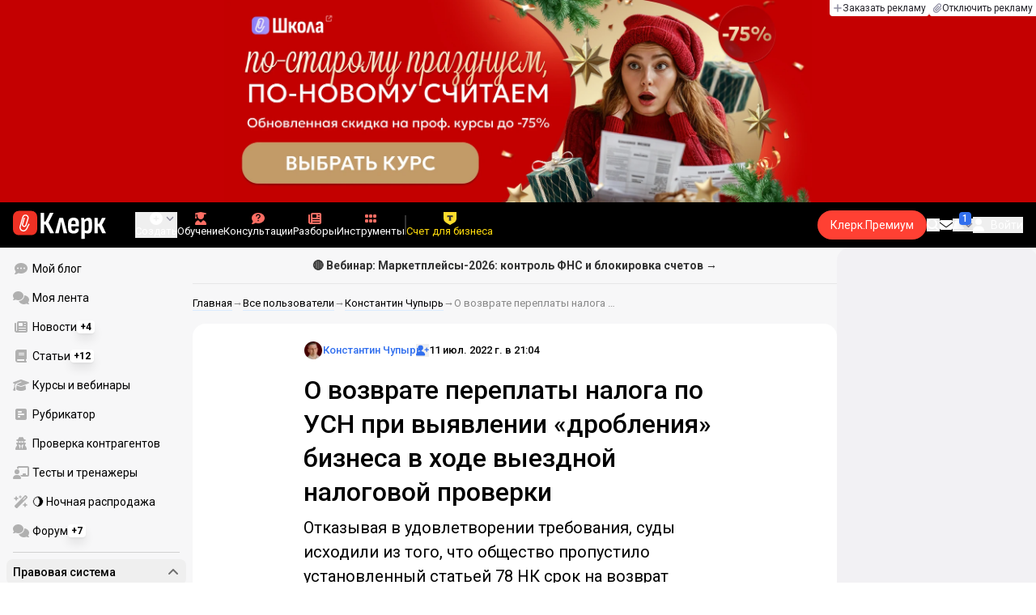

--- FILE ---
content_type: text/html;charset=utf-8
request_url: https://www.klerk.ru/user/chupyr/531525/
body_size: 46672
content:
<!DOCTYPE html><html  lang="ru" prefix="og: http://ogp.me/ns# fb: http://ogp.me/ns/fb# article: http://ogp.me/ns/article#"><head><meta charset="utf-8">
<meta name="viewport" content="width=device-width, initial-scale=1.0, maximum-scale=1.0">
<title>О возврате переплаты налога по УСН при выявлении «дробления» бизнеса в ходе выездной налоговой проверки</title>
<link rel="preconnect" href="https://fonts.gstatic.com/" crossorigin="anonymous" data-hid="gf-preconnect">
<link rel="preconnect" href="https://fonts.googleapis.com/" data-hid="gf-origin-preconnect">
<link type="text/css" rel="stylesheet" href="https://klad.klerk.ru/klad1.css?37">
<link rel="stylesheet" href="/__klerk/entry.B_0Y3Bkq.css" crossorigin>
<link rel="stylesheet" href="/__klerk/comments-sm.BVvQigOb.css" crossorigin>
<link rel="stylesheet" href="/__klerk/UiInput.Do1dY7-l.css" crossorigin>
<link rel="stylesheet" href="/__klerk/comments.8Ga22ld2.css" crossorigin>
<link rel="stylesheet" href="/__klerk/Nav.BUOqtBCh.css" crossorigin>
<link rel="stylesheet" href="/__klerk/Item.56xmyVLO.css" crossorigin>
<link rel="stylesheet" href="/__klerk/Article.tR617khW.css" crossorigin>
<link rel="preload" as="fetch" fetchpriority="low" crossorigin="anonymous" href="/__klerk/builds/meta/da59b71f-45f1-49dd-8723-b10198610342.json">
<link rel="dns-prefetch" href="https://fonts.gstatic.com/" data-hid="gf-prefetch">
<meta name="theme-color" content="#000000">
<meta name="description" content="Отказывая в удовлетворении требования, суды исходили из того, что общество пропустило установленный статьей 78 НК срок на возврат налога, поскольку должно было знать о наличии переплаты в момент совершения платежей по налогу, так как в действительности не осуществляло облагаемую УСН предпринимательскую деятельность.">
<meta property="og:url" content="https://www.klerk.ru/user/chupyr/531525/">
<meta property="og:title" content="О возврате переплаты налога по УСН при выявлении «дробления» бизнеса в ходе выездной налоговой проверки">
<meta property="og:description" content="Отказывая в удовлетворении требования, суды исходили из того, что общество пропустило установленный статьей 78 НК срок на возврат налога, поскольку должно было знать о наличии переплаты в момент совершения платежей по налогу, так как в действительности не осуществляло облагаемую УСН предпринимательскую деятельность.">
<meta property="og:site_name" content="Клерк">
<meta property="og:image" content="https://www.klerk.ru/yindex.php/og?id=531525&entity=tribunepost">
<meta property="og:image:secure_url" content="https://www.klerk.ru/yindex.php/og?id=531525&entity=tribunepost">
<meta property="og:image:width" content="1200">
<meta property="og:image:height" content="627">
<meta property="og:image:alt" content="О возврате переплаты налога по УСН при выявлении «дробления» бизнеса в ходе выездной налоговой проверки">
<meta name="vk:app_id" content="7777142">
<meta name="fb:app_id" content="111067065633348">
<meta name="fb:pages" content="115964055094828">
<meta name="twitter:title" content="О возврате переплаты налога по УСН при выявлении «дробления» бизнеса в ходе выездной налоговой проверки">
<meta name="twitter:description" content="Отказывая в удовлетворении требования, суды исходили из того, что общество пропустило установленный статьей 78 НК срок на возврат налога, поскольку должно было знать о наличии переплаты в момент совершения платежей по налогу, так как в действительности не осуществляло облагаемую УСН предпринимательскую деятельность.">
<meta name="twitter:image" content="https://www.klerk.ru/yindex.php/og?id=531525&entity=tribunepost">
<meta name="twitter:site" content="@klerk_ru">
<meta name="twitter:creator" content="@klerk_ru">
<meta name="twitter:card" content="summary_large_image">
<meta name="google-play-app" content="app-id=ru.klerk">
<meta name="mailru-verification" content="63a469313f472589">
<link rel="icon" type="image/x-icon" href="/favicon.svg">
<link rel="manifest" href="/pwa.manifest.json">
<link rel="image_src" href="https://www.klerk.ru/yindex.php/og?id=531525&entity=tribunepost">
<link rel="apple-touch-icon" sizes="180x180" href="/favicon-180.png">
<link title="О возврате переплаты налога по УСН при выявлении «дробления» бизнеса в ходе выездной налоговой проверки" type="application/rss+xml" rel="alternate" href="https://www.klerk.ru/xml/index.xml">
<script data-hid="gf-script">(function(){
        var h=document.querySelector("head");
        var m=h.querySelector('meta[name="head:count"]');
        if(m){m.setAttribute('content',Number(m.getAttribute('content'))+1);}
        else{m=document.createElement('meta');m.setAttribute('name','head:count');m.setAttribute('content','1');h.append(m);}
        var l=document.createElement('link');l.rel='stylesheet';l.href='https://fonts.googleapis.com/css2?family=Roboto:ital,wght@0,400;0,500;0,700;0,900;1,400;1,500;1,700;1,900&display=swap';h.appendChild(l);
      })();</script>
<meta name="robots" content="max-image-preview:large">
<link rel="canonical" href="https://www.klerk.ru/user/chupyr/531525/">
<script type="application/ld+json" data-hid="ld-json-organization">{"@context":"https://schema.org","@type":"Organization","name":"Клерк.ру","url":"https://www.klerk.ru","logo":"https://www.klerk.ru/img/klerk-logo.png","sameAs":["https://www.facebook.com/klerkru/","https://twitter.com/klerk_ru"],"type":"BreadcrumbList","itemListElement":[{"@type":"ListItem","position":1,"name":"Главная","item":"https://www.klerk.ru"},{"@type":"ListItem","position":2,"name":"Все пользователи","item":"https://www.klerk.ru/user/list/"},{"@type":"ListItem","position":3,"name":"Константин Чупырь","item":"https://www.klerk.ru/user/chupyr/"},{"@type":"ListItem","position":4,"name":"О возврате переплаты налога по УСН при выявлении «дробления» бизнеса в ходе выездной налоговой проверки"}]}</script>
<script type="module" src="/__klerk/BS8Z2z1Y.js" crossorigin></script>
<script id="unhead:payload" type="application/json">{"titleTemplate":"%s"}</script></head><body><noscript><link rel="stylesheet" href="https://fonts.googleapis.com/css2?family=Roboto:ital,wght@0,400;0,500;0,700;0,900;1,400;1,500;1,700;1,900&display=swap"></noscript><div id="__nuxt"><div class="h-full min-h-screen flex flex-col"><!--[--><div id="rating-select-portal"></div><div class="flex flex-col justify-center h-header-banner-height min-h-header-banner-height max-h-header-banner-height bg-black print:hidden z-30"><!--[--><div class="promotion relative size-full tab:hidden" data-klad="11" data-id="8103" data-updated="1768802766400" data-screen="+" data-viewed="+" style="background-color:#C40001;"><!--[--><div class="promoHeader-container"><a href="https://www.klerk.ru/learn/catalog/?sertificate=government&amp;&amp;utm_source=klerk&amp;utm_medium=mobile&amp;utm_campaign=rc00467&amp;utm_content=header&amp;utm_term=​8103" target="_blank" onclick="window.klad_click = 1"><img src="https://i.klerk.ru/AvSSut_Tpci6V-klzrL1oAf-46hb6xeEH9jguq7f-y4/rs:fit/w:1500/h:750/q:90/aHR0cHM6Ly93d3cu/a2xlcmsucnUvdWdj/L2Fkdi83YmI2ZWE2/YmE5ZTU0OTRiNjJm/MDVlYmEzNDgwMmY1/ZS5qcGc.webp" class="size-full tab:auto" fetchpriority="high" alt="КПК ОБЩ 8103"><!----></a></div><!--]--></div><div class="promotion relative size-full hidden tab:block" data-klad="10" data-id="8102" data-updated="1768802766400" data-screen="+" data-viewed="+" style="background-color:#C40001;"><!--[--><div class="promoHeader-container"><a href="https://www.klerk.ru/learn/catalog/?sertificate=government&amp;&amp;utm_source=klerk&amp;utm_medium=desktop&amp;utm_campaign=rc00487&amp;utm_content=header&amp;utm_term=​8102" target="_blank" onclick="window.klad_click = 1"><img src="https://i.klerk.ru/AvSSut_Tpci6V-klzrL1oAf-46hb6xeEH9jguq7f-y4/rs:fit/w:1500/h:750/q:90/aHR0cHM6Ly93d3cu/a2xlcmsucnUvdWdj/L2Fkdi83YmI2ZWE2/YmE5ZTU0OTRiNjJm/MDVlYmEzNDgwMmY1/ZS5qcGc.webp" class="size-full tab:auto" fetchpriority="high" alt="КПК ОБЩ 8102"><!----></a></div><!--]--></div><!--]--><div class="absolute top-0 left-0 right-0 tab:left-auto hidden desktop:flex flex-row gap-1 justify-center"><!--[--><a href="https://klerk.info/?utm_source=klerk&amp;utm_medium=header" rel="noopener noreferrer" class="shrink-0 p-1 flex flex-row gap-1 items-center bg-white rounded-b tab:last:rounded-br-none"><!--[--><span class="size-3 flex items-center justify-between"><svg xmlns="http://www.w3.org/2000/svg" xmlns:xlink="http://www.w3.org/1999/xlink" aria-hidden="true" role="img" class="iconify iconify--fa6-solid size-full text-neutral-400" style="" width="0.88em" height="1em" viewBox="0 0 448 512"><path fill="currentColor" d="M256 80c0-17.7-14.3-32-32-32s-32 14.3-32 32v144H48c-17.7 0-32 14.3-32 32s14.3 32 32 32h144v144c0 17.7 14.3 32 32 32s32-14.3 32-32V288h144c17.7 0 32-14.3 32-32s-14.3-32-32-32H256z"/></svg></span><span class="text-badge leading-none text-neutral-950">Заказать рекламу</span><!--]--></a><a href="/learn/tariff/?utm_source=klerk&amp;utm_medium=header&amp;utm_campaign=premium&amp;utm_content=adv_button" class="shrink-0 p-1 flex flex-row gap-1 items-center bg-white rounded-b tab:last:rounded-br-none"><!--[--><span class="size-3 flex items-center justify-between"><svg xmlns="http://www.w3.org/2000/svg" xmlns:xlink="http://www.w3.org/1999/xlink" aria-hidden="true" role="img" class="iconify iconify--fa6-solid size-full text-neutral-400" style="" width="0.88em" height="1em" viewBox="0 0 448 512"><path fill="currentColor" d="M364.2 83.8c-24.4-24.4-64-24.4-88.4 0l-184 184c-42.1 42.1-42.1 110.3 0 152.4s110.3 42.1 152.4 0l152-152c10.9-10.9 28.7-10.9 39.6 0s10.9 28.7 0 39.6l-152 152c-64 64-167.6 64-231.6 0s-64-167.6 0-231.6l184-184c46.3-46.3 121.3-46.3 167.6 0s46.3 121.3 0 167.6l-176 176c-28.6 28.6-75 28.6-103.6 0s-28.6-75 0-103.6l144-144c10.9-10.9 28.7-10.9 39.6 0s10.9 28.7 0 39.6l-144 144c-6.7 6.7-6.7 17.7 0 24.4s17.7 6.7 24.4 0l176-176c24.4-24.4 24.4-64 0-88.4"/></svg></span><span class="text-badge leading-none text-neutral-950">Отключить рекламу</span><!--]--></a><!--]--></div></div><!--]--><div class="flex flex-col"><!--[--><div class="w-full sticky z-20 top-0 flex flex-col bg-black print:hidden"><div id="mindbox-header-banner" class="flex flex-center text-white"></div><header class="h-header-mobile-height tab:h-header-height flex items-center py-3 px-4" id="header"><div class="flex items-center gap-4"><button class="hover:opacity-80 relative w-4 h-2.5 duration-200 hidden tab-l:block desktop:hidden"><span class="top-0 block bg-white absolute h-px w-full transition"></span><span class="w-full block bg-white absolute h-px top-1/2"></span><span class="top-full block bg-white absolute h-px w-full transition"></span><span class="sr-only">Открытие или скрытие основного меню сайта</span></button><div class="flex items-center flex-nowrap gap-0.2"><a href="/" class="bg-none border-none p-0 flex items-center justify-center active:opacity-60 opacity-100 transition text-white" aria-label="Переход на главную страницу сайта"><!--[--><svg xmlns="http://www.w3.org/2000/svg" xmlns:xlink="http://www.w3.org/1999/xlink" aria-hidden="true" role="img" class="iconify iconify--klerk-icon" style="font-size:36px;" width="3.2em" height="1em" viewBox="0 0 96 30"><g fill="none"><rect y="0.5" width="25" height="25" rx="6" fill="#EF3124"/><path d="M16.3384 13.5578L17.2828 14.2897C17.2828 14.2897 16.7545 14.9654 16.0964 16.2634C15.2936 17.8493 14.9424 18.7251 14.9395 18.7345L14.9159 18.7876C13.7236 21.0772 11.8023 22.1032 9.77183 21.5339C8.69167 21.2305 7.79744 20.5299 7.25146 19.5633C6.70547 18.5968 6.57266 17.477 6.8796 16.4104L9.65673 6.73277C9.90169 5.87573 10.4713 5.16883 11.2563 4.73405C12.0414 4.30241 12.9533 4.19606 13.818 4.44003C15.6065 4.94049 16.6483 6.78594 16.1407 8.5532V8.56571L14.0305 15.2969V15.2844C13.6527 16.6137 12.3158 17.3644 10.9937 16.9922C10.3591 16.8139 9.83676 16.4136 9.52688 15.8631C9.21109 15.3032 9.13731 14.6369 9.32619 13.9863L11.2504 7.41778L12.4014 7.7462L10.4772 14.3116C10.3798 14.6557 10.4123 14.9998 10.5746 15.2844C10.731 15.5628 10.9878 15.7567 11.3212 15.8505C12.0089 16.0445 12.6788 15.6597 12.8795 14.9591V14.9466C12.8795 14.9466 14.9808 8.25292 14.9867 8.2279C15.0428 8.03397 15.0694 7.83691 15.0694 7.64298C15.0694 6.70775 14.4466 5.84758 13.4904 5.57858C12.9326 5.42219 12.3453 5.48787 11.8407 5.76938C11.336 6.04776 10.9671 6.50444 10.8107 7.05494L8.03354 16.7326C7.582 18.3028 8.50869 19.9449 10.0994 20.3922C12.1535 20.9678 13.3901 19.1129 13.8357 18.2653C13.9066 18.0932 14.2666 17.2237 15.0221 15.7317C15.7393 14.3148 16.3118 13.586 16.3354 13.5547L16.3384 13.5578Z" fill="white"/><path d="M95.809 23.0919C95.873 23.2199 95.8836 23.3266 95.841 23.4119C95.7983 23.4972 95.713 23.5399 95.585 23.5399H92.321C92.129 23.5399 92.001 23.4546 91.937 23.2839L88.801 16.7239H87.521V23.1879C87.521 23.4226 87.4143 23.5399 87.201 23.5399H84.321C84.1076 23.5399 84.001 23.4226 84.001 23.1879V8.0359C84.001 7.80123 84.1076 7.7959 84.321 7.7959H87.201C87.4143 7.7959 87.521 7.80123 87.521 8.0359V13.7799H88.801L91.681 8.0359C91.7663 7.88656 91.8943 7.7959 92.065 7.7959H95.233C95.3823 7.7959 95.4676 7.83856 95.489 7.9239C95.5103 8.00923 95.4996 8.10523 95.457 8.2119L91.809 14.9959L95.809 23.0919Z" fill="currentColor"/><path d="M77.2936 23.7958C76.6749 23.7958 76.0243 23.7105 75.3416 23.5398C74.6589 23.3691 74.0723 23.1451 73.5816 22.8678L73.5496 20.0518C73.9336 20.2865 74.3496 20.4678 74.7976 20.5958C75.2456 20.7238 75.6829 20.7878 76.1096 20.7878C76.7496 20.7878 77.2296 20.5638 77.5496 20.1158C77.8696 19.6678 78.0296 18.9638 78.0296 18.0038V12.7238C78.0296 11.9985 77.9123 11.4758 77.6776 11.1558C77.4643 10.8145 77.1016 10.6438 76.5896 10.6438C76.0989 10.6438 75.6083 10.8038 75.1176 11.1238C74.6269 11.4438 74.1043 11.9131 73.5496 12.5318L73.1976 10.1958C73.9443 9.38515 74.6909 8.73448 75.4376 8.24381C76.2056 7.75315 77.0696 7.50781 78.0296 7.50781C79.2029 7.50781 80.0776 7.89181 80.6536 8.65981C81.2296 9.40648 81.5176 10.5798 81.5176 12.1798V18.1958C81.5176 20.0945 81.1549 21.5025 80.4296 22.4198C79.7256 23.3371 78.6803 23.7958 77.2936 23.7958ZM70.7976 29.4598C70.5843 29.4598 70.4776 29.3425 70.4776 29.1078V11.6358C70.4776 10.9531 70.4669 10.3238 70.4456 9.74781C70.4243 9.17181 70.3923 8.64915 70.3496 8.17981C70.3283 7.92381 70.4243 7.79581 70.6376 7.79581H73.1336C73.3256 7.79581 73.4429 7.90248 73.4856 8.11581C73.5283 8.37181 73.5709 8.72381 73.6136 9.17181C73.6563 9.61981 73.6883 10.0251 73.7096 10.3878L73.9976 11.6998V29.1078C73.9976 29.3425 73.8909 29.4598 73.6776 29.4598H70.7976Z" fill="currentColor"/><path d="M62.5495 23.7958C60.6508 23.7958 59.2215 23.3265 58.2615 22.3878C57.3228 21.4278 56.8535 19.9878 56.8535 18.0678V13.3638C56.8535 11.4225 57.3335 9.96115 58.2935 8.97981C59.2535 7.99848 60.6402 7.50781 62.4535 7.50781C64.3309 7.50781 65.7389 7.99848 66.6775 8.97981C67.6162 9.96115 68.0855 11.4225 68.0855 13.3638V16.1478C68.0855 16.3825 67.9788 16.4998 67.7655 16.4998H60.3415V18.0678C60.3415 19.0705 60.5122 19.7958 60.8535 20.2438C61.2162 20.6918 61.7815 20.9158 62.5495 20.9158C63.2108 20.9158 63.7015 20.7771 64.0215 20.4998C64.3415 20.2225 64.4908 19.7958 64.4695 19.2198C64.4695 18.9638 64.5762 18.8358 64.7895 18.8358H67.5415C67.7122 18.8358 67.8188 18.9531 67.8615 19.1878C67.8828 20.7025 67.4455 21.8545 66.5495 22.6438C65.6749 23.4118 64.3415 23.7958 62.5495 23.7958ZM60.3415 14.0998H64.5975V13.1078C64.5975 12.1691 64.4268 11.4865 64.0855 11.0598C63.7655 10.6118 63.2429 10.3878 62.5175 10.3878C61.7709 10.3878 61.2162 10.6118 60.8535 11.0598C60.5122 11.4865 60.3415 12.1691 60.3415 13.1078V14.0998Z" fill="currentColor"/><path d="M43.841 23.5399C43.6064 23.5399 43.521 23.4012 43.585 23.1239L47.649 8.1799C47.713 7.9239 47.8517 7.7959 48.065 7.7959H51.393C51.6277 7.7959 51.777 7.9239 51.841 8.1799L55.873 23.1239C55.9584 23.4012 55.8837 23.5399 55.649 23.5399H52.545C52.3744 23.5399 52.257 23.4439 52.193 23.2519L50.529 15.4119C50.401 14.7506 50.2624 14.0999 50.113 13.4599C49.985 12.7986 49.8677 12.1159 49.761 11.4119H49.729C49.6224 12.1159 49.505 12.7986 49.377 13.4599C49.249 14.1212 49.1104 14.7719 48.961 15.4119L47.233 23.2519C47.1904 23.4439 47.073 23.5399 46.881 23.5399H43.841Z" fill="currentColor"/><path d="M28.82 23.5C28.6067 23.5 28.5 23.3827 28.5 23.148V2.89204C28.5 2.65737 28.6067 2.54004 28.82 2.54004H31.764C31.9773 2.54004 32.084 2.65737 32.084 2.89204V11.404H33.588L37.94 2.76404C37.9827 2.67871 38.036 2.62537 38.1 2.60404C38.1853 2.56137 38.26 2.54004 38.324 2.54004H41.492C41.62 2.54004 41.6947 2.58271 41.716 2.66804C41.7373 2.75337 41.716 2.86004 41.652 2.98804L36.724 12.556L42.26 23.052C42.324 23.18 42.3347 23.2867 42.292 23.372C42.2493 23.4574 42.164 23.5 42.036 23.5H38.644C38.5587 23.5 38.484 23.4894 38.42 23.468C38.356 23.4467 38.3027 23.3827 38.26 23.276L33.652 14.572H32.084V23.148C32.084 23.3827 31.9773 23.5 31.764 23.5H28.82Z" fill="currentColor"/></g></svg><!--]--></a><!----></div></div><div class="flex items-center hidden tab-l:flex items-center gap-4 phone-l:gap-5 ml-auto phone-l:mx-auto tab-l:ml-9 text-white text-badge phone-l:text-comment-1 overflow-auto phone-l:overflow-visible overflow-scroll-hidden"><!--[--><button class="hover:text-grey-200 text-white flex flex-col items-center gap-1 shrink-0 group transition-colors duration-200 v-focus-visible focus-visible:outline"><span class="flex items-center gap-2 phone-l:relative"><svg xmlns="http://www.w3.org/2000/svg" xmlns:xlink="http://www.w3.org/1999/xlink" aria-hidden="true" role="img" class="iconify iconify--fa6-solid !size-5 phone-l:!size-4 transition-colors duration-200 group-hover:text-grey-400" style="" width="1em" height="1em" viewBox="0 0 512 512"><path fill="currentColor" d="M256 512a256 256 0 1 0 0-512a256 256 0 1 0 0 512m-24-168v-64h-64c-13.3 0-24-10.7-24-24s10.7-24 24-24h64v-64c0-13.3 10.7-24 24-24s24 10.7 24 24v64h64c13.3 0 24 10.7 24 24s-10.7 24-24 24h-64v64c0 13.3-10.7 24-24 24s-24-10.7-24-24"/></svg><svg xmlns="http://www.w3.org/2000/svg" xmlns:xlink="http://www.w3.org/1999/xlink" aria-hidden="true" role="img" class="iconify iconify--fa6-solid phone-l:absolute phone-l:-right-3.5 phone-l:top-1/2 phone-l:-translate-y-1/2 text-badge text-neutral-400 transition duration-300" style="" width="0.88em" height="1em" viewBox="0 0 448 512"><path fill="currentColor" d="M201.4 374.6c12.5 12.5 32.8 12.5 45.3 0l160-160c12.5-12.5 12.5-32.8 0-45.3s-32.8-12.5-45.3 0L224 306.7L86.6 169.4c-12.5-12.5-32.8-12.5-45.3 0s-12.5 32.8 0 45.3l160 160z"/></svg></span><span class="hidden phone-l:inline-block">Создать</span></button><span></span><!--]--><!--[--><a href="/pro/" class="flex shrink-0 tab-l:hidden"><span class="relative inline-block leading-3"><svg xmlns="http://www.w3.org/2000/svg" xmlns:xlink="http://www.w3.org/1999/xlink" aria-hidden="true" role="img" class="iconify iconify--fa6-solid w-4 text-text-2 text-grey-200 tab-l:text-red-400" style="" width="0.88em" height="1em" viewBox="0 0 448 512"><path fill="currentColor" d="M364.2 83.8c-24.4-24.4-64-24.4-88.4 0l-184 184c-42.1 42.1-42.1 110.3 0 152.4s110.3 42.1 152.4 0l152-152c10.9-10.9 28.7-10.9 39.6 0s10.9 28.7 0 39.6l-152 152c-64 64-167.6 64-231.6 0s-64-167.6 0-231.6l184-184c46.3-46.3 121.3-46.3 167.6 0s46.3 121.3 0 167.6l-176 176c-28.6 28.6-75 28.6-103.6 0s-28.6-75 0-103.6l144-144c10.9-10.9 28.7-10.9 39.6 0s10.9 28.7 0 39.6l-144 144c-6.7 6.7-6.7 17.7 0 24.4s17.7 6.7 24.4 0l176-176c24.4-24.4 24.4-64 0-88.4"/></svg><!----></span> Личный кабинет</a><a href="/learn/catalog/" class="flex shrink-0 flex-col gap-1 flex-center"><span class="relative inline-block leading-3"><svg xmlns="http://www.w3.org/2000/svg" xmlns:xlink="http://www.w3.org/1999/xlink" aria-hidden="true" role="img" class="iconify iconify--fa6-solid w-4 text-text-2 text-grey-200 tab-l:text-red-400" style="" width="0.88em" height="1em" viewBox="0 0 448 512"><path fill="currentColor" d="M219.3.5c3.1-.6 6.3-.6 9.4 0l200 40C439.9 42.7 448 52.6 448 64s-8.1 21.3-19.3 23.5L352 102.9V160c0 70.7-57.3 128-128 128S96 230.7 96 160v-57.1l-48-9.6v65.1l15.7 78.4c.9 4.7-.3 9.6-3.3 13.3S52.8 256 48 256H16c-4.8 0-9.3-2.1-12.4-5.9s-4.3-8.6-3.3-13.3L16 158.4V86.6C6.5 83.3 0 74.3 0 64c0-11.4 8.1-21.3 19.3-23.5zM111.9 327.7c10.5-3.4 21.8.4 29.4 8.5l71 75.5c6.3 6.7 17 6.7 23.3 0l71-75.5c7.6-8.1 18.9-11.9 29.4-8.5c65 20.9 112 81.7 112 153.6c0 17-13.8 30.7-30.7 30.7H30.7C13.8 512 0 498.2 0 481.3c0-71.9 47-132.7 111.9-153.6"/></svg><!----></span> Обучение</a><a href="/consultations/" class="flex shrink-0 tab-l:hidden desktop:flex flex-col gap-1 flex-center"><span class="relative inline-block leading-3"><svg xmlns="http://www.w3.org/2000/svg" xmlns:xlink="http://www.w3.org/1999/xlink" aria-hidden="true" role="img" class="iconify iconify--fa6-solid w-4 text-text-2 text-grey-200 tab-l:text-red-400" style="" width="1em" height="1em" viewBox="0 0 512 512"><path fill="currentColor" d="M512 240c0 114.9-114.6 208-256 208c-37.1 0-72.3-6.4-104.1-17.9c-11.9 8.7-31.3 20.6-54.3 30.6C73.6 471.1 44.7 480 16 480c-6.5 0-12.3-3.9-14.8-9.9s-1.1-12.8 3.4-17.4l.3-.3c.3-.3.7-.7 1.3-1.4c1.1-1.2 2.8-3.1 4.9-5.7c4.1-5 9.6-12.4 15.2-21.6c10-16.6 19.5-38.4 21.4-62.9C17.7 326.8 0 285.1 0 240C0 125.1 114.6 32 256 32s256 93.1 256 208"/></svg><svg xmlns="http://www.w3.org/2000/svg" xmlns:xlink="http://www.w3.org/1999/xlink" aria-hidden="true" role="img" class="iconify iconify--fa6-solid absolute top-0.5 left-px w-3.5 text-comment-4 text-white tab-l:text-black" style="" width="0.63em" height="1em" viewBox="0 0 320 512"><path fill="currentColor" d="M80 160c0-35.3 28.7-64 64-64h32c35.3 0 64 28.7 64 64v3.6c0 21.8-11.1 42.1-29.4 53.8l-42.2 27.1a87.98 87.98 0 0 0-40.4 74v1.4c0 17.7 14.3 32 32 32s32-14.3 32-32v-1.4c0-8.2 4.2-15.8 11-20.2l42.2-27.1c36.6-23.6 58.8-64.1 58.8-107.7v-3.6c0-70.7-57.3-128-128-128h-32C73.3 32 16 89.3 16 160c0 17.7 14.3 32 32 32s32-14.3 32-32m80 320a40 40 0 1 0 0-80a40 40 0 1 0 0 80"/></svg></span> Консультации</a><a href="/razbory/" class="flex shrink-0 tab-l:hidden desktop:flex flex-col gap-1 flex-center"><span class="relative inline-block leading-3"><svg xmlns="http://www.w3.org/2000/svg" xmlns:xlink="http://www.w3.org/1999/xlink" aria-hidden="true" role="img" class="iconify iconify--fa6-solid w-4 text-text-2 text-grey-200 tab-l:text-red-400" style="" width="1em" height="1em" viewBox="0 0 512 512"><path fill="currentColor" d="M96 96c0-35.3 28.7-64 64-64h288c35.3 0 64 28.7 64 64v320c0 35.3-28.7 64-64 64H80c-44.2 0-80-35.8-80-80V128c0-17.7 14.3-32 32-32s32 14.3 32 32v272c0 8.8 7.2 16 16 16s16-7.2 16-16zm64 24v80c0 13.3 10.7 24 24 24h112c13.3 0 24-10.7 24-24v-80c0-13.3-10.7-24-24-24H184c-13.3 0-24 10.7-24 24m208-8c0 8.8 7.2 16 16 16h48c8.8 0 16-7.2 16-16s-7.2-16-16-16h-48c-8.8 0-16 7.2-16 16m0 96c0 8.8 7.2 16 16 16h48c8.8 0 16-7.2 16-16s-7.2-16-16-16h-48c-8.8 0-16 7.2-16 16m-208 96c0 8.8 7.2 16 16 16h256c8.8 0 16-7.2 16-16s-7.2-16-16-16H176c-8.8 0-16 7.2-16 16m0 96c0 8.8 7.2 16 16 16h256c8.8 0 16-7.2 16-16s-7.2-16-16-16H176c-8.8 0-16 7.2-16 16"/></svg><!----></span> Разборы</a><a href="/tool/" class="flex shrink-0 tab-l:hidden desktop:flex flex-col gap-1 flex-center"><span class="relative inline-block leading-3"><svg xmlns="http://www.w3.org/2000/svg" xmlns:xlink="http://www.w3.org/1999/xlink" aria-hidden="true" role="img" class="iconify iconify--fa6-solid w-4 text-text-2 text-grey-200 tab-l:text-red-400 rotate-90" style="" width="0.63em" height="1em" viewBox="0 0 320 512"><path fill="currentColor" d="M40 352h48c22.1 0 40 17.9 40 40v48c0 22.1-17.9 40-40 40H40c-22.1 0-40-17.9-40-40v-48c0-22.1 17.9-40 40-40m192 0h48c22.1 0 40 17.9 40 40v48c0 22.1-17.9 40-40 40h-48c-22.1 0-40-17.9-40-40v-48c0-22.1 17.9-40 40-40M40 320c-22.1 0-40-17.9-40-40v-48c0-22.1 17.9-40 40-40h48c22.1 0 40 17.9 40 40v48c0 22.1-17.9 40-40 40zm192-128h48c22.1 0 40 17.9 40 40v48c0 22.1-17.9 40-40 40h-48c-22.1 0-40-17.9-40-40v-48c0-22.1 17.9-40 40-40M40 160c-22.1 0-40-17.9-40-40V72c0-22.1 17.9-40 40-40h48c22.1 0 40 17.9 40 40v48c0 22.1-17.9 40-40 40zM232 32h48c22.1 0 40 17.9 40 40v48c0 22.1-17.9 40-40 40h-48c-22.1 0-40-17.9-40-40V72c0-22.1 17.9-40 40-40"/></svg><!----></span> Инструменты</a><a href="/sps/?searchType=documents" class="flex shrink-0 tab-l:hidden"><span class="relative inline-block leading-3"><svg xmlns="http://www.w3.org/2000/svg" xmlns:xlink="http://www.w3.org/1999/xlink" aria-hidden="true" role="img" class="iconify iconify--fa6-solid w-4 text-text-2 text-grey-200 tab-l:text-red-400" style="" width="0.88em" height="1em" viewBox="0 0 448 512"><path fill="currentColor" d="M96 0C43 0 0 43 0 96v320c0 53 43 96 96 96h320c17.7 0 32-14.3 32-32s-14.3-32-32-32v-64c17.7 0 32-14.3 32-32V32c0-17.7-14.3-32-32-32zm0 384h256v64H96c-17.7 0-32-14.3-32-32s14.3-32 32-32m32-240c0-8.8 7.2-16 16-16h192c8.8 0 16 7.2 16 16s-7.2 16-16 16H144c-8.8 0-16-7.2-16-16m16 48h192c8.8 0 16 7.2 16 16s-7.2 16-16 16H144c-8.8 0-16-7.2-16-16s7.2-16 16-16"/></svg><!----></span> Правовая система</a><!--]--><button class="flex desktop:hidden flex-col gap-1 flex-center hover:text-grey-200 transition-colors duration-200"><svg xmlns="http://www.w3.org/2000/svg" xmlns:xlink="http://www.w3.org/1999/xlink" aria-hidden="true" role="img" class="iconify iconify--fa6-solid w-4 text-text-2" style="" width="0.88em" height="1em" viewBox="0 0 448 512"><path fill="currentColor" d="M8 256a56 56 0 1 1 112 0a56 56 0 1 1-112 0m160 0a56 56 0 1 1 112 0a56 56 0 1 1-112 0m216-56a56 56 0 1 1 0 112a56 56 0 1 1 0-112"/></svg> Еще </button><span></span><div class="px-2 -mx-2"><div class="w-0.5 h-6 bg-white/20"></div></div><!--[--><!--]--><div class="relative hidden phone-l:flex"><a href="https://eye.targetads.io/view/click?pid=12486&amp;cn=8866&amp;pl=28883" rel="noopener noreferrer" target="_blank" class="flex flex-col items-center gap-1 shrink-0 group transition-colors duration-200 v-focus-visible focus-visible:outline text-yellow-400"><!--[--><span class="flex items-center gap-2 phone-l:relative"><svg xmlns="http://www.w3.org/2000/svg" xmlns:xlink="http://www.w3.org/1999/xlink" aria-hidden="true" role="img" class="iconify iconify--klerk-icon transition-colors duration-200 !size-4 fill-current text-yellow-400" style="" width="1em" height="1em" viewBox="0 0 24 24"><path d="M0 0h24v12.07c0 3.1-1.65 5.95-4.33 7.5L12 24l-7.67-4.43A8.66 8.66 0 0 1 0 12.07V0Z" fill="#FFDD2D"/><path fill-rule="evenodd" clip-rule="evenodd" d="M6.59 6.35v3.76a3.39 3.39 0 0 1 2.51-.98h1.16v4.37c0 1.16-.32 2.18-.78 2.74h5.04a4.45 4.45 0 0 1-.78-2.74V9.13h1.16c1.07 0 2 .4 2.51.98V6.35H6.6Z" fill="#333"/></svg><!----></span><span class="shrink-0">Счет для бизнеса</span><!--]--></a><div class="flex absolute left-1/2 top-1/2 size-px"><!----></div></div><!----></div><div class="flex items-center gap-4 ml-auto"><div style="--offset:2px;" class="before:bg-[conic-gradient(transparent_270deg,white,transparent)] before:absolute before:top-1/2 before:left-1/2 before:-translate-x-1/2 before:-translate-y-1/2 before:aspect-square before:w-full before:animate-[premium-gradient-rotate_12s_linear_infinite] before:hover:bg-[conic-gradient(transparent_270deg,white,transparent)] before:hover:absolute before:hover:top-1/2 before:hover:left-1/2 before:hover:-translate-x-1/2 before:hover:-translate-y-1/2 before:hover:aspect-square before:hover:w-full before:hover:animate-[premium-gradient-rotate-2_2s_linear_infinite] after:bg-inherit after:rounded-[inherit] after:absolute after:inset-[--offset] after:h-[calc(100%-2*var(--offset))] after:w-[calc(100%-2*var(--offset))] relative min-w-fit overflow-hidden flex items-center justify-center bg-red-500 hover:bg-red-600 rounded-full transition ml-2 phone-l:ml-0 max-tab-l:hidden" data-tippy-main-header data-tippy-content="Подписка&lt;br&gt;для бухгалтера!&lt;br&gt;"><a id="header-premium-button" class="z-10 text-text-3 whitespace-nowrap inline-flex items-center gap-2 group transition px-4 py-2  tab:hover:bg-transparent tab:hover:brightness-125 active:bg-transparent active:brightness-125 active:border-grey-200 active:shadow-inner disabled:bg-grey-200 disabled:text-white disabled:cursor-not-allowed bg-transparent rounded-full text-white justify-center z-10 text-text-3 whitespace-nowrap" href="https://www.klerk.ru/learn/tariff/?utm_source=klerk&amp;utm_medium=modal_button&amp;utm_campaign=premium&amp;utm_content=tariff_link&amp;utm_term=klerk"><!--[--><!----><!--]--><!--[-->Клерк.Премиум<!--]--><!--[--><!----><!--]--></a></div><button aria-label="search" data-tippy-main-header data-tippy-content="Поиск" class="hover:text-grey-400 text-white hidden tab-l:flex"><svg xmlns="http://www.w3.org/2000/svg" xmlns:xlink="http://www.w3.org/1999/xlink" aria-hidden="true" role="img" class="iconify iconify--fa6-solid text-text-2 w-4" style="" width="1em" height="1em" viewBox="0 0 512 512"><path fill="currentColor" d="M416 208c0 45.9-14.9 88.3-40 122.7l126.6 126.7c12.5 12.5 12.5 32.8 0 45.3s-32.8 12.5-45.3 0L330.7 376c-34.4 25.2-76.8 40-122.7 40C93.1 416 0 322.9 0 208S93.1 0 208 0s208 93.1 208 208M208 352a144 144 0 1 0 0-288a144 144 0 1 0 0 288"/></svg></button><!----><a href="/chat/" class="relative flex items-center justify-center text-white hover:text-grey-400 duration-200" data-tippy-main-header data-tippy-content="Личные сообщения"><svg xmlns="http://www.w3.org/2000/svg" xmlns:xlink="http://www.w3.org/1999/xlink" aria-hidden="true" role="img" class="iconify iconify--fa6-solid" style="" width="1em" height="1em" viewBox="0 0 512 512"><path fill="currentColor" d="M48 64C21.5 64 0 85.5 0 112c0 15.1 7.1 29.3 19.2 38.4l217.6 163.2c11.4 8.5 27 8.5 38.4 0l217.6-163.2c12.1-9.1 19.2-23.3 19.2-38.4c0-26.5-21.5-48-48-48zM0 176v208c0 35.3 28.7 64 64 64h384c35.3 0 64-28.7 64-64V176L294.4 339.2a63.9 63.9 0 0 1-76.8 0z"/></svg><!----><span class="sr-only">Личные сообщения</span></a><button class="relative flex gap-1 flex-center duration-200 tab-l:hidden text-white tab-l:hidden text-white"><svg xmlns="http://www.w3.org/2000/svg" xmlns:xlink="http://www.w3.org/1999/xlink" aria-hidden="true" role="img" class="iconify iconify--fa6-solid" style="" width="0.88em" height="1em" viewBox="0 0 448 512"><path fill="currentColor" d="M224 0c-17.7 0-32 14.3-32 32v19.2C119 66 64 130.6 64 208v18.8c0 47-17.3 92.4-48.5 127.6l-7.4 8.3c-8.4 9.4-10.4 22.9-5.3 34.4S19.4 416 32 416h384c12.6 0 24-7.4 29.2-18.9s3.1-25-5.3-34.4l-7.4-8.3c-31.2-35.2-48.5-80.5-48.5-127.6V208c0-77.4-55-142-128-156.8V32c0-17.7-14.3-32-32-32m45.3 493.3c12-12 18.7-28.3 18.7-45.3H160c0 17 6.7 33.3 18.7 45.3S207 512 224 512s33.3-6.7 45.3-18.7"/></svg><span class="inline-block font-medium text-white bg-blue-600 rounded px-1 py-0.5 text-badge shadow absolute bottom-2 left-2"><!--[-->1<!--]--></span><svg xmlns="http://www.w3.org/2000/svg" xmlns:xlink="http://www.w3.org/1999/xlink" aria-hidden="true" role="img" class="iconify iconify--fa6-solid text-badge text-neutral-400 transition duration-300 !hidden tab-l:!block" style="" width="0.88em" height="1em" viewBox="0 0 448 512"><path fill="currentColor" d="M201.4 374.6c12.5 12.5 32.8 12.5 45.3 0l160-160c12.5-12.5 12.5-32.8 0-45.3s-32.8-12.5-45.3 0L224 306.7L86.6 169.4c-12.5-12.5-32.8-12.5-45.3 0s-12.5 32.8 0 45.3l160 160z"/></svg><span class="sr-only">Личные уведомления с сайта клерк.ру</span></button><button class="relative flex gap-1 flex-center duration-200 hidden tab-l:flex hover:text-grey-400 text-white hidden tab-l:flex hover:text-grey-400 text-white" data-tippy-main-header data-tippy-content="Личные уведомления"><svg xmlns="http://www.w3.org/2000/svg" xmlns:xlink="http://www.w3.org/1999/xlink" aria-hidden="true" role="img" class="iconify iconify--fa6-solid" style="" width="0.88em" height="1em" viewBox="0 0 448 512"><path fill="currentColor" d="M224 0c-17.7 0-32 14.3-32 32v19.2C119 66 64 130.6 64 208v18.8c0 47-17.3 92.4-48.5 127.6l-7.4 8.3c-8.4 9.4-10.4 22.9-5.3 34.4S19.4 416 32 416h384c12.6 0 24-7.4 29.2-18.9s3.1-25-5.3-34.4l-7.4-8.3c-31.2-35.2-48.5-80.5-48.5-127.6V208c0-77.4-55-142-128-156.8V32c0-17.7-14.3-32-32-32m45.3 493.3c12-12 18.7-28.3 18.7-45.3H160c0 17 6.7 33.3 18.7 45.3S207 512 224 512s33.3-6.7 45.3-18.7"/></svg><span class="inline-block font-medium text-white bg-blue-600 rounded px-1 py-0.5 text-badge shadow absolute bottom-2 left-2"><!--[-->1<!--]--></span><svg xmlns="http://www.w3.org/2000/svg" xmlns:xlink="http://www.w3.org/1999/xlink" aria-hidden="true" role="img" class="iconify iconify--fa6-solid text-badge text-neutral-400 transition duration-300 !hidden tab-l:!block" style="" width="0.88em" height="1em" viewBox="0 0 448 512"><path fill="currentColor" d="M201.4 374.6c12.5 12.5 32.8 12.5 45.3 0l160-160c12.5-12.5 12.5-32.8 0-45.3s-32.8-12.5-45.3 0L224 306.7L86.6 169.4c-12.5-12.5-32.8-12.5-45.3 0s-12.5 32.8 0 45.3l160 160z"/></svg><span class="sr-only">Личные уведомления с сайта клерк.ру</span></button><!----><!--[--><button class="relative flex items-center transition text-white hover:opacity-80 duration-200 tab-l:hidden text-white tab-l:hidden text-white"><svg xmlns="http://www.w3.org/2000/svg" xmlns:xlink="http://www.w3.org/1999/xlink" aria-hidden="true" role="img" class="iconify iconify--fa6-solid mr-2 fill-current" style="" width="0.88em" height="1em" viewBox="0 0 448 512"><path fill="currentColor" d="M224 256a128 128 0 1 0 0-256a128 128 0 1 0 0 256m-45.7 48C79.8 304 0 383.8 0 482.3C0 498.7 13.3 512 29.7 512h388.6c16.4 0 29.7-13.3 29.7-29.7c0-98.5-79.8-178.3-178.3-178.3z"/></svg><span class="text-text-3 hidden tab-l:block">Войти</span></button><!--]--><button class="relative flex items-center transition text-white hover:opacity-80 duration-200 hidden tab-l:flex hidden tab-l:flex"><svg xmlns="http://www.w3.org/2000/svg" xmlns:xlink="http://www.w3.org/1999/xlink" aria-hidden="true" role="img" class="iconify iconify--fa6-solid mr-2 fill-current" style="" width="0.88em" height="1em" viewBox="0 0 448 512"><path fill="currentColor" d="M224 256a128 128 0 1 0 0-256a128 128 0 1 0 0 256m-45.7 48C79.8 304 0 383.8 0 482.3C0 498.7 13.3 512 29.7 512h388.6c16.4 0 29.7-13.3 29.7-29.7c0-98.5-79.8-178.3-178.3-178.3z"/></svg><span class="text-text-3 hidden tab-l:block">Войти</span></button><!----></div></header></div><!--]--><!--[--><!--]--><!--[--><div id="under-header-sticky" class="sticky header-offset z-20"></div><!--]--><div class="min-h-screen flex flex-row"><!--[--><!----><aside class="flex flex-col print:hidden tab-l:h-full desktop:h-left-side-nav-h fixed desktop:sticky desktop:header-offset top-0 left-0 bottom-bottom-mobile-menu tab-l:bottom-0 z-40 desktop:z-10 w-full phone-l:w-93.75 desktop:w-left-side-nav-w bg-neutral-50 print:hidden shrink-0 transition-all transform-gpu duration-300 -translate-x-full desktop:translate-x-0"><div class="ps grow"><!--[--><div class="flex flex-col pl-4 py-2"><div class="flex gap-x-2 items-center mb-1 desktop:hidden"><button class="size-8 shrink-0 flex flex-center -ml-2 relative"><span class="inline-block bg-black absolute w-3.5 top-1/2 h-px transition rotate-45"></span><span class="inline-block bg-black absolute w-3.5 top-1/2 h-px transition -rotate-45"></span><span class="sr-only">Открытие или скрытие основного меню сайта</span></button><a href="/" class="flex items-center justify-center"><svg xmlns="http://www.w3.org/2000/svg" xmlns:xlink="http://www.w3.org/1999/xlink" aria-hidden="true" role="img" class="iconify iconify--klerk-icon" style="font-size:20px;" width="3.2em" height="1em" viewBox="0 0 96 30"><g fill="none"><rect y="0.5" width="25" height="25" rx="6" fill="#EF3124"/><path d="M16.3384 13.5578L17.2828 14.2897C17.2828 14.2897 16.7545 14.9654 16.0964 16.2634C15.2936 17.8493 14.9424 18.7251 14.9395 18.7345L14.9159 18.7876C13.7236 21.0772 11.8023 22.1032 9.77183 21.5339C8.69167 21.2305 7.79744 20.5299 7.25146 19.5633C6.70547 18.5968 6.57266 17.477 6.8796 16.4104L9.65673 6.73277C9.90169 5.87573 10.4713 5.16883 11.2563 4.73405C12.0414 4.30241 12.9533 4.19606 13.818 4.44003C15.6065 4.94049 16.6483 6.78594 16.1407 8.5532V8.56571L14.0305 15.2969V15.2844C13.6527 16.6137 12.3158 17.3644 10.9937 16.9922C10.3591 16.8139 9.83676 16.4136 9.52688 15.8631C9.21109 15.3032 9.13731 14.6369 9.32619 13.9863L11.2504 7.41778L12.4014 7.7462L10.4772 14.3116C10.3798 14.6557 10.4123 14.9998 10.5746 15.2844C10.731 15.5628 10.9878 15.7567 11.3212 15.8505C12.0089 16.0445 12.6788 15.6597 12.8795 14.9591V14.9466C12.8795 14.9466 14.9808 8.25292 14.9867 8.2279C15.0428 8.03397 15.0694 7.83691 15.0694 7.64298C15.0694 6.70775 14.4466 5.84758 13.4904 5.57858C12.9326 5.42219 12.3453 5.48787 11.8407 5.76938C11.336 6.04776 10.9671 6.50444 10.8107 7.05494L8.03354 16.7326C7.582 18.3028 8.50869 19.9449 10.0994 20.3922C12.1535 20.9678 13.3901 19.1129 13.8357 18.2653C13.9066 18.0932 14.2666 17.2237 15.0221 15.7317C15.7393 14.3148 16.3118 13.586 16.3354 13.5547L16.3384 13.5578Z" fill="white"/><path d="M95.809 23.0919C95.873 23.2199 95.8836 23.3266 95.841 23.4119C95.7983 23.4972 95.713 23.5399 95.585 23.5399H92.321C92.129 23.5399 92.001 23.4546 91.937 23.2839L88.801 16.7239H87.521V23.1879C87.521 23.4226 87.4143 23.5399 87.201 23.5399H84.321C84.1076 23.5399 84.001 23.4226 84.001 23.1879V8.0359C84.001 7.80123 84.1076 7.7959 84.321 7.7959H87.201C87.4143 7.7959 87.521 7.80123 87.521 8.0359V13.7799H88.801L91.681 8.0359C91.7663 7.88656 91.8943 7.7959 92.065 7.7959H95.233C95.3823 7.7959 95.4676 7.83856 95.489 7.9239C95.5103 8.00923 95.4996 8.10523 95.457 8.2119L91.809 14.9959L95.809 23.0919Z" fill="currentColor"/><path d="M77.2936 23.7958C76.6749 23.7958 76.0243 23.7105 75.3416 23.5398C74.6589 23.3691 74.0723 23.1451 73.5816 22.8678L73.5496 20.0518C73.9336 20.2865 74.3496 20.4678 74.7976 20.5958C75.2456 20.7238 75.6829 20.7878 76.1096 20.7878C76.7496 20.7878 77.2296 20.5638 77.5496 20.1158C77.8696 19.6678 78.0296 18.9638 78.0296 18.0038V12.7238C78.0296 11.9985 77.9123 11.4758 77.6776 11.1558C77.4643 10.8145 77.1016 10.6438 76.5896 10.6438C76.0989 10.6438 75.6083 10.8038 75.1176 11.1238C74.6269 11.4438 74.1043 11.9131 73.5496 12.5318L73.1976 10.1958C73.9443 9.38515 74.6909 8.73448 75.4376 8.24381C76.2056 7.75315 77.0696 7.50781 78.0296 7.50781C79.2029 7.50781 80.0776 7.89181 80.6536 8.65981C81.2296 9.40648 81.5176 10.5798 81.5176 12.1798V18.1958C81.5176 20.0945 81.1549 21.5025 80.4296 22.4198C79.7256 23.3371 78.6803 23.7958 77.2936 23.7958ZM70.7976 29.4598C70.5843 29.4598 70.4776 29.3425 70.4776 29.1078V11.6358C70.4776 10.9531 70.4669 10.3238 70.4456 9.74781C70.4243 9.17181 70.3923 8.64915 70.3496 8.17981C70.3283 7.92381 70.4243 7.79581 70.6376 7.79581H73.1336C73.3256 7.79581 73.4429 7.90248 73.4856 8.11581C73.5283 8.37181 73.5709 8.72381 73.6136 9.17181C73.6563 9.61981 73.6883 10.0251 73.7096 10.3878L73.9976 11.6998V29.1078C73.9976 29.3425 73.8909 29.4598 73.6776 29.4598H70.7976Z" fill="currentColor"/><path d="M62.5495 23.7958C60.6508 23.7958 59.2215 23.3265 58.2615 22.3878C57.3228 21.4278 56.8535 19.9878 56.8535 18.0678V13.3638C56.8535 11.4225 57.3335 9.96115 58.2935 8.97981C59.2535 7.99848 60.6402 7.50781 62.4535 7.50781C64.3309 7.50781 65.7389 7.99848 66.6775 8.97981C67.6162 9.96115 68.0855 11.4225 68.0855 13.3638V16.1478C68.0855 16.3825 67.9788 16.4998 67.7655 16.4998H60.3415V18.0678C60.3415 19.0705 60.5122 19.7958 60.8535 20.2438C61.2162 20.6918 61.7815 20.9158 62.5495 20.9158C63.2108 20.9158 63.7015 20.7771 64.0215 20.4998C64.3415 20.2225 64.4908 19.7958 64.4695 19.2198C64.4695 18.9638 64.5762 18.8358 64.7895 18.8358H67.5415C67.7122 18.8358 67.8188 18.9531 67.8615 19.1878C67.8828 20.7025 67.4455 21.8545 66.5495 22.6438C65.6749 23.4118 64.3415 23.7958 62.5495 23.7958ZM60.3415 14.0998H64.5975V13.1078C64.5975 12.1691 64.4268 11.4865 64.0855 11.0598C63.7655 10.6118 63.2429 10.3878 62.5175 10.3878C61.7709 10.3878 61.2162 10.6118 60.8535 11.0598C60.5122 11.4865 60.3415 12.1691 60.3415 13.1078V14.0998Z" fill="currentColor"/><path d="M43.841 23.5399C43.6064 23.5399 43.521 23.4012 43.585 23.1239L47.649 8.1799C47.713 7.9239 47.8517 7.7959 48.065 7.7959H51.393C51.6277 7.7959 51.777 7.9239 51.841 8.1799L55.873 23.1239C55.9584 23.4012 55.8837 23.5399 55.649 23.5399H52.545C52.3744 23.5399 52.257 23.4439 52.193 23.2519L50.529 15.4119C50.401 14.7506 50.2624 14.0999 50.113 13.4599C49.985 12.7986 49.8677 12.1159 49.761 11.4119H49.729C49.6224 12.1159 49.505 12.7986 49.377 13.4599C49.249 14.1212 49.1104 14.7719 48.961 15.4119L47.233 23.2519C47.1904 23.4439 47.073 23.5399 46.881 23.5399H43.841Z" fill="currentColor"/><path d="M28.82 23.5C28.6067 23.5 28.5 23.3827 28.5 23.148V2.89204C28.5 2.65737 28.6067 2.54004 28.82 2.54004H31.764C31.9773 2.54004 32.084 2.65737 32.084 2.89204V11.404H33.588L37.94 2.76404C37.9827 2.67871 38.036 2.62537 38.1 2.60404C38.1853 2.56137 38.26 2.54004 38.324 2.54004H41.492C41.62 2.54004 41.6947 2.58271 41.716 2.66804C41.7373 2.75337 41.716 2.86004 41.652 2.98804L36.724 12.556L42.26 23.052C42.324 23.18 42.3347 23.2867 42.292 23.372C42.2493 23.4574 42.164 23.5 42.036 23.5H38.644C38.5587 23.5 38.484 23.4894 38.42 23.468C38.356 23.4467 38.3027 23.3827 38.26 23.276L33.652 14.572H32.084V23.148C32.084 23.3827 31.9773 23.5 31.764 23.5H28.82Z" fill="currentColor"/></g></svg><span class="sr-only">Переход на главную страницу сайта</span></a><a class="text-text-3 text-black group active:text-grey-200 duration-100 transition-all ml-auto block phone-l:hidden flex gap-2 items-center" href="tel:88003009297"><svg xmlns="http://www.w3.org/2000/svg" xmlns:xlink="http://www.w3.org/1999/xlink" aria-hidden="true" role="img" class="iconify iconify--fa6-solid text-grey-300 text-text-2 group-active:text-grey-200 duration-100 transition-all flex items-center gap-2" style="" width="1em" height="1em" viewBox="0 0 512 512"><path fill="currentColor" d="M164.9 24.6c-7.7-18.6-28-28.5-47.4-23.2l-88 24C12.1 30.2 0 46 0 64c0 247.4 200.6 448 448 448c18 0 33.8-12.1 38.6-29.5l24-88c5.3-19.4-4.6-39.7-23.2-47.4l-96-40c-16.3-6.8-35.2-2.1-46.3 11.6L304.7 368c-70.4-33.3-127.4-90.3-160.7-160.7l49.3-40.3c13.7-11.2 18.4-30 11.6-46.3l-40-96z"/></svg><!--[--><!--[--><span class="text-text-3 whitespace-nowrap">8 800 300-92-97</span><!--]--><!--]--><!----></a></div><nav class="flex flex-col" role="menubar"><!--[--><div class="mb-3 desktop:mb-2"><!----><ul role="menu" class="flex flex-col" tabindex="0" style=""><!--[--><li role="presentation" class="block desktop:w-full -ml-2 hover:bg-neutral-100 rounded-lg"><a href="/go/mytribune/" class="group px-2 py-2 desktop-py-1.5 w-full flex items-center gap-1 rounded-lg" role="menuitem"><!--[--><div class="flex items-start"><div class="shrink-0 mr-1 w-6 h-6 desktop:w-5 desktop:h-5 flex items-center justify-center"><svg xmlns="http://www.w3.org/2000/svg" xmlns:xlink="http://www.w3.org/1999/xlink" aria-hidden="true" role="img" class="iconify iconify--fa6-solid min-w-1 min-h-1 text-grey-300" style="" width="1em" height="1em" viewBox="0 0 512 512"><path fill="currentColor" d="M256 448c141.4 0 256-93.1 256-208S397.4 32 256 32S0 125.1 0 240c0 45.1 17.7 86.8 47.7 120.9c-1.9 24.5-11.4 46.3-21.4 62.9c-5.5 9.2-11.1 16.6-15.2 21.6c-2.1 2.5-3.7 4.4-4.9 5.7c-.6.6-1 1.1-1.3 1.4l-.3.3c-4.6 4.6-5.9 11.4-3.4 17.4s8.3 9.9 14.8 9.9c28.7 0 57.6-8.9 81.6-19.3c22.9-10 42.4-21.9 54.3-30.6c31.8 11.5 67 17.9 104.1 17.9zM128 208a32 32 0 1 1 0 64a32 32 0 1 1 0-64m128 0a32 32 0 1 1 0 64a32 32 0 1 1 0-64m96 32a32 32 0 1 1 64 0a32 32 0 1 1-64 0"/></svg></div><span class="relative flex text-text-1 desktop:text-text-3">Мой блог</span></div><!----><!----><!--]--></a></li><li role="presentation" class="block desktop:w-full -ml-2 hover:bg-neutral-100 rounded-lg"><a href="/my/" class="group px-2 py-2 desktop-py-1.5 w-full flex items-center gap-1 rounded-lg" role="menuitem"><!--[--><div class="flex items-start"><div class="shrink-0 mr-1 w-6 h-6 desktop:w-5 desktop:h-5 flex items-center justify-center"><svg xmlns="http://www.w3.org/2000/svg" xmlns:xlink="http://www.w3.org/1999/xlink" aria-hidden="true" role="img" class="iconify iconify--fa6-solid min-w-1 min-h-1 text-grey-300" style="" width="1.25em" height="1em" viewBox="0 0 640 512"><path fill="currentColor" d="M208 352c114.9 0 208-78.8 208-176S322.9 0 208 0S0 78.8 0 176c0 38.6 14.7 74.3 39.6 103.4c-3.5 9.4-8.7 17.7-14.2 24.7c-4.8 6.2-9.7 11-13.3 14.3c-1.8 1.6-3.3 2.9-4.3 3.7c-.5.4-.9.7-1.1.8l-.2.2C1 327.2-1.4 334.4.8 340.9S9.1 352 16 352c21.8 0 43.8-5.6 62.1-12.5c9.2-3.5 17.8-7.4 25.2-11.4C134.1 343.3 169.8 352 208 352m240-176c0 112.3-99.1 196.9-216.5 207c24.3 74.4 104.9 129 200.5 129c38.2 0 73.9-8.7 104.7-23.9c7.5 4 16 7.9 25.2 11.4c18.3 6.9 40.3 12.5 62.1 12.5c6.9 0 13.1-4.5 15.2-11.1s-.2-13.8-5.8-17.9l-.2-.2c-.2-.2-.6-.4-1.1-.8c-1-.8-2.5-2-4.3-3.7c-3.6-3.3-8.5-8.1-13.3-14.3c-5.5-7-10.7-15.4-14.2-24.7c24.9-29 39.6-64.7 39.6-103.4c0-92.8-84.9-168.9-192.6-175.5c.4 5.1.6 10.3.6 15.5z"/></svg></div><span class="relative flex text-text-1 desktop:text-text-3">Моя лента</span></div><!----><!----><!--]--></a></li><li role="presentation" class="block desktop:w-full -ml-2 hover:bg-neutral-100 rounded-lg"><a href="/news/" class="group px-2 py-2 desktop-py-1.5 w-full flex items-center gap-1 rounded-lg" role="menuitem"><!--[--><div class="flex items-start"><div class="shrink-0 mr-1 w-6 h-6 desktop:w-5 desktop:h-5 flex items-center justify-center"><svg xmlns="http://www.w3.org/2000/svg" xmlns:xlink="http://www.w3.org/1999/xlink" aria-hidden="true" role="img" class="iconify iconify--fa6-solid min-w-1 min-h-1 text-grey-300" style="" width="1em" height="1em" viewBox="0 0 512 512"><path fill="currentColor" d="M96 96c0-35.3 28.7-64 64-64h288c35.3 0 64 28.7 64 64v320c0 35.3-28.7 64-64 64H80c-44.2 0-80-35.8-80-80V128c0-17.7 14.3-32 32-32s32 14.3 32 32v272c0 8.8 7.2 16 16 16s16-7.2 16-16zm64 24v80c0 13.3 10.7 24 24 24h112c13.3 0 24-10.7 24-24v-80c0-13.3-10.7-24-24-24H184c-13.3 0-24 10.7-24 24m208-8c0 8.8 7.2 16 16 16h48c8.8 0 16-7.2 16-16s-7.2-16-16-16h-48c-8.8 0-16 7.2-16 16m0 96c0 8.8 7.2 16 16 16h48c8.8 0 16-7.2 16-16s-7.2-16-16-16h-48c-8.8 0-16 7.2-16 16m-208 96c0 8.8 7.2 16 16 16h256c8.8 0 16-7.2 16-16s-7.2-16-16-16H176c-8.8 0-16 7.2-16 16m0 96c0 8.8 7.2 16 16 16h256c8.8 0 16-7.2 16-16s-7.2-16-16-16H176c-8.8 0-16 7.2-16 16"/></svg></div><span class="relative flex text-text-1 desktop:text-text-3">Новости</span></div><!----><span class="inline-block font-medium bg-white rounded px-1 py-0.5 text-badge shadow font-semibold text-black"><!--[-->+4<!--]--></span><!--]--></a></li><li role="presentation" class="block desktop:w-full -ml-2 hover:bg-neutral-100 rounded-lg"><a href="/all/" class="group px-2 py-2 desktop-py-1.5 w-full flex items-center gap-1 rounded-lg" role="menuitem"><!--[--><div class="flex items-start"><div class="shrink-0 mr-1 w-6 h-6 desktop:w-5 desktop:h-5 flex items-center justify-center"><svg xmlns="http://www.w3.org/2000/svg" xmlns:xlink="http://www.w3.org/1999/xlink" aria-hidden="true" role="img" class="iconify iconify--fa6-solid min-w-1 min-h-1 text-grey-300" style="" width="0.88em" height="1em" viewBox="0 0 448 512"><path fill="currentColor" d="M96 0C43 0 0 43 0 96v320c0 53 43 96 96 96h320c17.7 0 32-14.3 32-32s-14.3-32-32-32v-64c17.7 0 32-14.3 32-32V32c0-17.7-14.3-32-32-32zm0 384h256v64H96c-17.7 0-32-14.3-32-32s14.3-32 32-32m32-240c0-8.8 7.2-16 16-16h192c8.8 0 16 7.2 16 16s-7.2 16-16 16H144c-8.8 0-16-7.2-16-16m16 48h192c8.8 0 16 7.2 16 16s-7.2 16-16 16H144c-8.8 0-16-7.2-16-16s7.2-16 16-16"/></svg></div><span class="relative flex text-text-1 desktop:text-text-3">Статьи</span></div><!----><span class="inline-block font-medium bg-white rounded px-1 py-0.5 text-badge shadow font-semibold text-black"><!--[-->+12<!--]--></span><!--]--></a></li><li role="presentation" class="block desktop:w-full -ml-2 hover:bg-neutral-100 rounded-lg"><a href="/learn/catalog/" class="group px-2 py-2 desktop-py-1.5 w-full flex items-center gap-1 rounded-lg" role="menuitem"><!--[--><div class="flex items-start"><div class="shrink-0 mr-1 w-6 h-6 desktop:w-5 desktop:h-5 flex items-center justify-center"><svg xmlns="http://www.w3.org/2000/svg" xmlns:xlink="http://www.w3.org/1999/xlink" aria-hidden="true" role="img" class="iconify iconify--fa6-solid min-w-1 min-h-1 text-grey-300" style="" width="1.25em" height="1em" viewBox="0 0 640 512"><path fill="currentColor" d="M320 32c-8.1 0-16.1 1.4-23.7 4.1L15.8 137.4C6.3 140.9 0 149.9 0 160s6.3 19.1 15.8 22.6l57.9 20.9C57.3 229.3 48 259.8 48 291.9V320c0 28.4-10.8 57.7-22.3 80.8c-6.5 13-13.9 25.8-22.5 37.6c-3.2 4.3-4.1 9.9-2.3 15s6 8.9 11.2 10.2l64 16c4.2 1.1 8.7.3 12.4-2s6.3-6.1 7.1-10.4c8.6-42.8 4.3-81.2-2.1-108.7c-3.2-14.2-7.5-28.7-13.5-42v-24.6c0-30.2 10.2-58.7 27.9-81.5c12.9-15.5 29.6-28 49.2-35.7l157-61.7c8.2-3.2 17.5.8 20.7 9s-.8 17.5-9 20.7l-157 61.7c-12.4 4.9-23.3 12.4-32.2 21.6l159.6 57.6c7.6 2.7 15.6 4.1 23.7 4.1s16.1-1.4 23.7-4.1l280.6-101c9.5-3.4 15.8-12.5 15.8-22.6s-6.3-19.1-15.8-22.6L343.7 36.1c-7.6-2.7-15.6-4.1-23.7-4.1M128 408c0 35.3 86 72 192 72s192-36.7 192-72l-15.3-145.4L354.5 314c-11.1 4-22.8 6-34.5 6s-23.5-2-34.5-6l-142.2-51.4z"/></svg></div><span class="relative flex text-text-1 desktop:text-text-3">Курсы и вебинары</span></div><!----><!----><!--]--></a></li><li role="presentation" class="block desktop:w-full -ml-2 hover:bg-neutral-100 rounded-lg"><a href="/rubricator/" class="group px-2 py-2 desktop-py-1.5 w-full flex items-center gap-1 rounded-lg" role="menuitem"><!--[--><div class="flex items-start"><div class="shrink-0 mr-1 w-6 h-6 desktop:w-5 desktop:h-5 flex items-center justify-center"><svg xmlns="http://www.w3.org/2000/svg" xmlns:xlink="http://www.w3.org/1999/xlink" aria-hidden="true" role="img" class="iconify iconify--fa6-solid min-w-1 min-h-1 text-grey-300" style="" width="0.88em" height="1em" viewBox="0 0 448 512"><path fill="currentColor" d="M448 96c0-35.3-28.7-64-64-64H64C28.7 32 0 60.7 0 96v320c0 35.3 28.7 64 64 64h320c35.3 0 64-28.7 64-64zm-192 64c0 17.7-14.3 32-32 32h-96c-17.7 0-32-14.3-32-32s14.3-32 32-32h96c17.7 0 32 14.3 32 32m64 64c17.7 0 32 14.3 32 32s-14.3 32-32 32H128c-17.7 0-32-14.3-32-32s14.3-32 32-32zM192 352c0 17.7-14.3 32-32 32h-32c-17.7 0-32-14.3-32-32s14.3-32 32-32h32c17.7 0 32 14.3 32 32"/></svg></div><span class="relative flex text-text-1 desktop:text-text-3">Рубрикатор</span></div><!----><!----><!--]--></a></li><li role="presentation" class="block desktop:w-full -ml-2 hover:bg-neutral-100 rounded-lg"><a href="/tool/ocompany/" class="group px-2 py-2 desktop-py-1.5 w-full flex items-center gap-1 rounded-lg" role="menuitem"><!--[--><div class="flex items-start"><div class="shrink-0 mr-1 w-6 h-6 desktop:w-5 desktop:h-5 flex items-center justify-center"><svg xmlns="http://www.w3.org/2000/svg" xmlns:xlink="http://www.w3.org/1999/xlink" aria-hidden="true" role="img" class="iconify iconify--fa6-solid min-w-1 min-h-1 text-grey-300" style="" width="0.88em" height="1em" viewBox="0 0 448 512"><path fill="currentColor" d="M224 16c-6.7 0-10.8-2.8-15.5-6.1C201.9 5.4 194 0 176 0c-30.5 0-52 43.7-66 89.4c-47.3 8.7-78 22.8-78 38.6c0 14.3 25 27.1 64.6 35.9c-.4 4-.6 8-.6 12.1c0 17 3.3 33.2 9.3 48H45.4C38 224 32 230 32 237.4c0 1.7.3 3.4 1 5l38.8 96.9C28.2 371.8 0 423.8 0 482.3C0 498.7 13.3 512 29.7 512h388.6c16.4 0 29.7-13.3 29.7-29.7c0-58.5-28.2-110.4-71.7-143l38.7-96.9c.6-1.6 1-3.3 1-5c0-7.4-6-13.4-13.4-13.4h-59.9c6-14.8 9.3-31 9.3-48c0-4.1-.2-8.1-.6-12.1C391 155.1 416 142.3 416 128c0-15.8-30.7-29.9-78-38.6C324 43.7 302.5 0 272 0c-18 0-25.9 5.4-32.5 9.9c-4.8 3.3-8.8 6.1-15.5 6.1m56 208h-12.4c-16.5 0-31.1-10.6-36.3-26.2c-2.3-7-12.2-7-14.5 0c-5.2 15.6-19.9 26.2-36.3 26.2H168c-22.1 0-40-17.9-40-40v-14.4c28.2 4.1 61 6.4 96 6.4s67.8-2.3 96-6.4V184c0 22.1-17.9 40-40 40m-88 96l16 32l-32 128l-48-192zm128-32l-48 192l-32-128l16-32z"/></svg></div><span class="relative flex text-text-1 desktop:text-text-3">Проверка контрагентов</span></div><!----><!----><!--]--></a></li><li role="presentation" class="block desktop:w-full -ml-2 hover:bg-neutral-100 rounded-lg"><a href="/game/" class="group px-2 py-2 desktop-py-1.5 w-full flex items-center gap-1 rounded-lg" role="menuitem"><!--[--><div class="flex items-start"><div class="shrink-0 mr-1 w-6 h-6 desktop:w-5 desktop:h-5 flex items-center justify-center"><svg xmlns="http://www.w3.org/2000/svg" xmlns:xlink="http://www.w3.org/1999/xlink" aria-hidden="true" role="img" class="iconify iconify--fa6-solid min-w-1 min-h-1 text-grey-300" style="" width="1.25em" height="1em" viewBox="0 0 640 512"><path fill="currentColor" d="M160 64c0-35.3 28.7-64 64-64h352c35.3 0 64 28.7 64 64v288c0 35.3-28.7 64-64 64H336.8c-11.8-25.5-29.9-47.5-52.4-64H384v-32c0-17.7 14.3-32 32-32h64c17.7 0 32 14.3 32 32v32h64V64H224v49.1C205.2 102.2 183.3 96 160 96zm0 64a96 96 0 1 1 0 192a96 96 0 1 1 0-192m-26.7 224h53.3c73.7 0 133.4 59.7 133.4 133.3c0 14.7-11.9 26.7-26.7 26.7H26.7C11.9 512 0 500.1 0 485.3C0 411.7 59.7 352 133.3 352"/></svg></div><span class="relative flex text-text-1 desktop:text-text-3">Тесты и тренажеры</span></div><!----><!----><!--]--></a></li><li role="presentation" class="block desktop:w-full -ml-2 hover:bg-neutral-100 rounded-lg"><a href="/blogs/klerk/675598/" class="group px-2 py-2 desktop-py-1.5 w-full flex items-center gap-1 rounded-lg" role="menuitem"><!--[--><div class="flex items-start"><div class="shrink-0 mr-1 w-6 h-6 desktop:w-5 desktop:h-5 flex items-center justify-center"><svg xmlns="http://www.w3.org/2000/svg" xmlns:xlink="http://www.w3.org/1999/xlink" aria-hidden="true" role="img" class="iconify iconify--fa6-solid min-w-1 min-h-1 text-grey-300" style="" width="1.13em" height="1em" viewBox="0 0 576 512"><path fill="currentColor" d="M234.7 42.7L197 56.8c-3 1.1-5 4-5 7.2s2 6.1 5 7.2l37.7 14.1l14.1 37.7c1.1 3 4 5 7.2 5s6.1-2 7.2-5l14.1-37.7L315 71.2c3-1.1 5-4 5-7.2s-2-6.1-5-7.2l-37.7-14.1L263.2 5c-1.1-3-4-5-7.2-5s-6.1 2-7.2 5zM46.1 395.4c-18.7 18.7-18.7 49.1 0 67.9l34.6 34.6c18.7 18.7 49.1 18.7 67.9 0l381.3-381.4c18.7-18.7 18.7-49.1 0-67.9l-34.6-34.5c-18.7-18.7-49.1-18.7-67.9 0zM484.6 82.6l-105 105l-23.3-23.3l105-105zM7.5 117.2C3 118.9 0 123.2 0 128s3 9.1 7.5 10.8L64 160l21.2 56.5c1.7 4.5 6 7.5 10.8 7.5s9.1-3 10.8-7.5L128 160l56.5-21.2c4.5-1.7 7.5-6 7.5-10.8s-3-9.1-7.5-10.8L128 96l-21.2-56.5c-1.7-4.5-6-7.5-10.8-7.5s-9.1 3-10.8 7.5L64 96zm352 256c-4.5 1.7-7.5 6-7.5 10.8s3 9.1 7.5 10.8L416 416l21.2 56.5c1.7 4.5 6 7.5 10.8 7.5s9.1-3 10.8-7.5L480 416l56.5-21.2c4.5-1.7 7.5-6 7.5-10.8s-3-9.1-7.5-10.8L480 352l-21.2-56.5c-1.7-4.5-6-7.5-10.8-7.5s-9.1 3-10.8 7.5L416 352z"/></svg></div><span class="relative flex text-text-1 desktop:text-text-3">🌖 Ночная распродажа </span></div><!----><!----><!--]--></a></li><li role="presentation" class="block desktop:w-full -ml-2 hover:bg-neutral-100 rounded-lg"><a href="https://club.klerk.ru/" rel="noopener noreferrer" target="_self" class="group px-2 py-2 desktop-py-1.5 w-full flex items-center gap-1 rounded-lg" role="menuitem"><!--[--><div class="flex items-start"><div class="shrink-0 mr-1 w-6 h-6 desktop:w-5 desktop:h-5 flex items-center justify-center"><svg xmlns="http://www.w3.org/2000/svg" xmlns:xlink="http://www.w3.org/1999/xlink" aria-hidden="true" role="img" class="iconify iconify--fa6-solid min-w-1 min-h-1 text-grey-300" style="" width="1.25em" height="1em" viewBox="0 0 640 512"><path fill="currentColor" d="M208 352c114.9 0 208-78.8 208-176S322.9 0 208 0S0 78.8 0 176c0 38.6 14.7 74.3 39.6 103.4c-3.5 9.4-8.7 17.7-14.2 24.7c-4.8 6.2-9.7 11-13.3 14.3c-1.8 1.6-3.3 2.9-4.3 3.7c-.5.4-.9.7-1.1.8l-.2.2C1 327.2-1.4 334.4.8 340.9S9.1 352 16 352c21.8 0 43.8-5.6 62.1-12.5c9.2-3.5 17.8-7.4 25.2-11.4C134.1 343.3 169.8 352 208 352m240-176c0 112.3-99.1 196.9-216.5 207c24.3 74.4 104.9 129 200.5 129c38.2 0 73.9-8.7 104.7-23.9c7.5 4 16 7.9 25.2 11.4c18.3 6.9 40.3 12.5 62.1 12.5c6.9 0 13.1-4.5 15.2-11.1s-.2-13.8-5.8-17.9l-.2-.2c-.2-.2-.6-.4-1.1-.8c-1-.8-2.5-2-4.3-3.7c-3.6-3.3-8.5-8.1-13.3-14.3c-5.5-7-10.7-15.4-14.2-24.7c24.9-29 39.6-64.7 39.6-103.4c0-92.8-84.9-168.9-192.6-175.5c.4 5.1.6 10.3.6 15.5z"/></svg></div><span class="relative flex text-text-1 desktop:text-text-3">Форум</span></div><!----><span class="inline-block font-medium bg-white rounded px-1 py-0.5 text-badge shadow font-semibold text-black"><!--[-->+7<!--]--></span><!--]--></a></li><!--]--></ul><!----></div><div class="mb-3 desktop:mb-2"><!--[--><hr class="border-grey-200 mr-4" role="separator" aria-orientation="horizontal"><button class="-ml-2 mt-3 desktop:mt-2 p-2 desktop:py-1.5 w-full flex justify-between items-center text-text-1 desktop:text-text-3 hover:bg-neutral-100 text-start rounded-lg font-medium" role="menuitem" type="button" aria-expanded="true" aria-haspopup="menu">Правовая система <svg xmlns="http://www.w3.org/2000/svg" xmlns:xlink="http://www.w3.org/1999/xlink" aria-hidden="true" role="img" class="iconify iconify--fa6-solid w-4 text-text-2 rotate-180 text-grey-500" style="" width="0.88em" height="1em" viewBox="0 0 448 512"><path fill="currentColor" d="M201.4 374.6c12.5 12.5 32.8 12.5 45.3 0l160-160c12.5-12.5 12.5-32.8 0-45.3s-32.8-12.5-45.3 0L224 306.7L86.6 169.4c-12.5-12.5-32.8-12.5-45.3 0s-12.5 32.8 0 45.3l160 160z"/></svg></button><!--]--><ul role="menu" class="flex flex-col" tabindex="0" style=""><!--[--><li role="presentation" class="block desktop:w-full -ml-2 hover:bg-neutral-100 rounded-lg"><a href="/sps/?searchType=documents" class="group px-2 py-2 desktop-py-1.5 w-full flex items-center gap-1 rounded-lg" role="menuitem"><!--[--><div class="flex items-start"><div class="shrink-0 mr-1 w-6 h-6 desktop:w-5 desktop:h-5 flex items-center justify-center"><svg xmlns="http://www.w3.org/2000/svg" xmlns:xlink="http://www.w3.org/1999/xlink" aria-hidden="true" role="img" class="iconify iconify--fa6-solid min-w-1 min-h-1 text-grey-300" style="" width="1em" height="1em" viewBox="0 0 512 512"><path fill="currentColor" d="M318.6 9.4c-12.5-12.5-32.8-12.5-45.3 0l-120 120c-12.5 12.5-12.5 32.8 0 45.3l16 16c12.5 12.5 32.8 12.5 45.3 0l4-4l106.8 106.7l-4 4c-12.5 12.5-12.5 32.8 0 45.3l16 16c12.5 12.5 32.8 12.5 45.3 0l120-120c12.5-12.5 12.5-32.8 0-45.3l-16-16c-12.5-12.5-32.8-12.5-45.3 0l-4 4L330.6 74.6l4-4c12.5-12.5 12.5-32.8 0-45.3l-16-16zm-152 288c-12.5-12.5-32.8-12.5-45.3 0l-112 112c-12.5 12.5-12.5 32.8 0 45.3l48 48c12.5 12.5 32.8 12.5 45.3 0l112-112c12.5-12.5 12.5-32.8 0-45.3l-1.4-1.4l58.8-58.7l-45.3-45.3l-58.7 58.7l-1.4-1.4z"/></svg></div><span class="relative flex text-text-1 desktop:text-text-3">Справочная система</span></div><!----><!----><!--]--></a></li><li role="presentation" class="block desktop:w-full -ml-2 hover:bg-neutral-100 rounded-lg"><a href="/tool/" class="group px-2 py-2 desktop-py-1.5 w-full flex items-center gap-1 rounded-lg" role="menuitem"><!--[--><div class="flex items-start"><div class="shrink-0 mr-1 w-6 h-6 desktop:w-5 desktop:h-5 flex items-center justify-center"><svg xmlns="http://www.w3.org/2000/svg" xmlns:xlink="http://www.w3.org/1999/xlink" aria-hidden="true" role="img" class="iconify iconify--fa6-solid min-w-1 min-h-1 text-grey-300" style="" width="1em" height="1em" viewBox="0 0 512 512"><path fill="currentColor" d="M495.9 166.6c3.2 8.7.5 18.4-6.4 24.6l-43.3 39.4c1.1 8.3 1.7 16.8 1.7 25.4s-.6 17.1-1.7 25.4l43.3 39.4c6.9 6.2 9.6 15.9 6.4 24.6c-4.4 11.9-9.7 23.3-15.8 34.3l-4.7 8.1c-6.6 11-14 21.4-22.1 31.2c-5.9 7.2-15.7 9.6-24.5 6.8l-55.7-17.7c-13.4 10.3-28.2 18.9-44 25.4l-12.5 57.1c-2 9.1-9 16.3-18.2 17.8c-13.8 2.3-28 3.5-42.5 3.5s-28.7-1.2-42.5-3.5c-9.2-1.5-16.2-8.7-18.2-17.8l-12.5-57.1c-15.8-6.5-30.6-15.1-44-25.4l-55.6 17.8c-8.8 2.8-18.6.3-24.5-6.8c-8.1-9.8-15.5-20.2-22.1-31.2l-4.7-8.1c-6.1-11-11.4-22.4-15.8-34.3c-3.2-8.7-.5-18.4 6.4-24.6l43.3-39.4c-1.1-8.4-1.7-16.9-1.7-25.5s.6-17.1 1.7-25.4l-43.3-39.4c-6.9-6.2-9.6-15.9-6.4-24.6c4.4-11.9 9.7-23.3 15.8-34.3l4.7-8.1c6.6-11 14-21.4 22.1-31.2c5.9-7.2 15.7-9.6 24.5-6.8l55.7 17.7c13.4-10.3 28.2-18.9 44-25.4l12.5-57.1c2-9.1 9-16.3 18.2-17.8C227.3 1.2 241.5 0 256 0s28.7 1.2 42.5 3.5c9.2 1.5 16.2 8.7 18.2 17.8l12.5 57.1c15.8 6.5 30.6 15.1 44 25.4l55.7-17.7c8.8-2.8 18.6-.3 24.5 6.8c8.1 9.8 15.5 20.2 22.1 31.2l4.7 8.1c6.1 11 11.4 22.4 15.8 34.3zM256 336a80 80 0 1 0 0-160a80 80 0 1 0 0 160"/></svg></div><span class="relative flex text-text-1 desktop:text-text-3">Инструменты</span></div><!----><!----><!--]--></a></li><li role="presentation" class="block desktop:w-full -ml-2 hover:bg-neutral-100 rounded-lg"><a href="https://www.klerk.ru/blank/" rel="noopener noreferrer" target="_self" class="group px-2 py-2 desktop-py-1.5 w-full flex items-center gap-1 rounded-lg" role="menuitem"><!--[--><div class="flex items-start"><div class="shrink-0 mr-1 w-6 h-6 desktop:w-5 desktop:h-5 flex items-center justify-center"><svg xmlns="http://www.w3.org/2000/svg" xmlns:xlink="http://www.w3.org/1999/xlink" aria-hidden="true" role="img" class="iconify iconify--fa6-solid min-w-1 min-h-1 text-grey-300" style="" width="1em" height="1em" viewBox="0 0 512 512"><path fill="currentColor" d="M96 96c0-35.3 28.7-64 64-64h288c35.3 0 64 28.7 64 64v320c0 35.3-28.7 64-64 64H80c-44.2 0-80-35.8-80-80V128c0-17.7 14.3-32 32-32s32 14.3 32 32v272c0 8.8 7.2 16 16 16s16-7.2 16-16zm64 24v80c0 13.3 10.7 24 24 24h112c13.3 0 24-10.7 24-24v-80c0-13.3-10.7-24-24-24H184c-13.3 0-24 10.7-24 24m208-8c0 8.8 7.2 16 16 16h48c8.8 0 16-7.2 16-16s-7.2-16-16-16h-48c-8.8 0-16 7.2-16 16m0 96c0 8.8 7.2 16 16 16h48c8.8 0 16-7.2 16-16s-7.2-16-16-16h-48c-8.8 0-16 7.2-16 16m-208 96c0 8.8 7.2 16 16 16h256c8.8 0 16-7.2 16-16s-7.2-16-16-16H176c-8.8 0-16 7.2-16 16m0 96c0 8.8 7.2 16 16 16h256c8.8 0 16-7.2 16-16s-7.2-16-16-16H176c-8.8 0-16 7.2-16 16"/></svg></div><span class="relative flex text-text-1 desktop:text-text-3">Бланки</span></div><!----><!----><!--]--></a></li><li role="presentation" class="block desktop:w-full -ml-2 hover:bg-neutral-100 rounded-lg"><a href="https://www.klerk.ru/doc/" rel="noopener noreferrer" target="_self" class="group px-2 py-2 desktop-py-1.5 w-full flex items-center gap-1 rounded-lg" role="menuitem"><!--[--><div class="flex items-start"><div class="shrink-0 mr-1 w-6 h-6 desktop:w-5 desktop:h-5 flex items-center justify-center"><svg xmlns="http://www.w3.org/2000/svg" xmlns:xlink="http://www.w3.org/1999/xlink" aria-hidden="true" role="img" class="iconify iconify--fa6-solid min-w-1 min-h-1 text-grey-300" style="" width="1em" height="1em" viewBox="0 0 512 512"><path fill="currentColor" d="M96 96c0-35.3 28.7-64 64-64h288c35.3 0 64 28.7 64 64v320c0 35.3-28.7 64-64 64H80c-44.2 0-80-35.8-80-80V128c0-17.7 14.3-32 32-32s32 14.3 32 32v272c0 8.8 7.2 16 16 16s16-7.2 16-16zm64 24v80c0 13.3 10.7 24 24 24h112c13.3 0 24-10.7 24-24v-80c0-13.3-10.7-24-24-24H184c-13.3 0-24 10.7-24 24m208-8c0 8.8 7.2 16 16 16h48c8.8 0 16-7.2 16-16s-7.2-16-16-16h-48c-8.8 0-16 7.2-16 16m0 96c0 8.8 7.2 16 16 16h48c8.8 0 16-7.2 16-16s-7.2-16-16-16h-48c-8.8 0-16 7.2-16 16m-208 96c0 8.8 7.2 16 16 16h256c8.8 0 16-7.2 16-16s-7.2-16-16-16H176c-8.8 0-16 7.2-16 16m0 96c0 8.8 7.2 16 16 16h256c8.8 0 16-7.2 16-16s-7.2-16-16-16H176c-8.8 0-16 7.2-16 16"/></svg></div><span class="relative flex text-text-1 desktop:text-text-3">Документы</span></div><!----><span class="inline-block font-medium bg-white rounded px-1 py-0.5 text-badge shadow font-semibold text-black"><!--[-->+37<!--]--></span><!--]--></a></li><li role="presentation" class="block desktop:w-full -ml-2 hover:bg-neutral-100 rounded-lg"><a href="/tool/slovar/" class="group px-2 py-2 desktop-py-1.5 w-full flex items-center gap-1 rounded-lg" role="menuitem"><!--[--><div class="flex items-start"><div class="shrink-0 mr-1 w-6 h-6 desktop:w-5 desktop:h-5 flex items-center justify-center"><svg xmlns="http://www.w3.org/2000/svg" xmlns:xlink="http://www.w3.org/1999/xlink" aria-hidden="true" role="img" class="iconify iconify--fa6-solid min-w-1 min-h-1 text-grey-300" style="" width="0.75em" height="1em" viewBox="0 0 384 512"><path fill="currentColor" d="M64 0C28.7 0 0 28.7 0 64v384c0 35.3 28.7 64 64 64h256c35.3 0 64-28.7 64-64V160H256c-17.7 0-32-14.3-32-32V0zm192 0v128h128zM111 257.1l26.8 89.2l31.6-90.3c3.4-9.6 12.5-16.1 22.7-16.1s19.3 6.4 22.7 16.1l31.6 90.3l26.6-89.2c3.8-12.7 17.2-19.9 29.9-16.1s19.9 17.2 16.1 29.9l-48 160c-3 10-12 16.9-22.4 17.1s-19.8-6.2-23.2-16.1L192 336.6l-33.3 95.3c-3.4 9.8-12.8 16.3-23.2 16.1s-19.5-7.1-22.4-17.1l-48-160c-3.8-12.7 3.4-26.1 16.1-29.9s26.1 3.4 29.9 16.1z"/></svg></div><span class="relative flex text-text-1 desktop:text-text-3">Словари</span></div><!----><!----><!--]--></a></li><li role="presentation" class="block desktop:w-full -ml-2 hover:bg-neutral-100 rounded-lg"><a href="/tool/taxpayer/" class="group px-2 py-2 desktop-py-1.5 w-full flex items-center gap-1 rounded-lg" role="menuitem"><!--[--><div class="flex items-start"><!----><span class="relative flex text-text-1 desktop:text-text-3">Календарь бухгалтера</span></div><!----><!----><!--]--></a></li><li role="presentation" class="block desktop:w-full -ml-2 hover:bg-neutral-100 rounded-lg"><a href="/tool/calendar/industrial/2025/" class="group px-2 py-2 desktop-py-1.5 w-full flex items-center gap-1 rounded-lg" role="menuitem"><!--[--><div class="flex items-start"><!----><span class="relative flex text-text-1 desktop:text-text-3">Производственный календарь</span></div><!----><!----><!--]--></a></li><li role="presentation" class="hidden desktop:w-full -ml-2 hover:bg-neutral-100 rounded-lg" aria-hidden="true"><a href="/tool/ocompany/" class="group px-2 py-2 desktop-py-1.5 w-full flex items-center gap-1 rounded-lg" role="menuitem"><!--[--><div class="flex items-start"><!----><span class="relative flex text-text-1 desktop:text-text-3">Проверка контрагентов</span></div><!----><!----><!--]--></a></li><li role="presentation" class="hidden desktop:w-full -ml-2 hover:bg-neutral-100 rounded-lg" aria-hidden="true"><a href="/tags/" class="group px-2 py-2 desktop-py-1.5 w-full flex items-center gap-1 rounded-lg" role="menuitem"><!--[--><div class="flex items-start"><!----><span class="relative flex text-text-1 desktop:text-text-3">Поиск по тегам</span></div><!----><!----><!--]--></a></li><!--]--></ul><div class="pr-4 flex flex-row items-center justify-between"><button class="mt-3 desktop:mt-2 mb-2 flex items-center text-text-2 desktop:text-comment-1 text-grey-500 hover:text-grey-400" role="menuitem">Еще 2</button><!----></div></div><div class="mb-3 desktop:mb-2"><!--[--><hr class="border-grey-200 mr-4" role="separator" aria-orientation="horizontal"><button class="-ml-2 mt-3 desktop:mt-2 p-2 desktop:py-1.5 w-full flex justify-between items-center text-text-1 desktop:text-text-3 hover:bg-neutral-100 text-start rounded-lg font-medium" role="menuitem" type="button" aria-expanded="true" aria-haspopup="menu">Клерк.Премиум <svg xmlns="http://www.w3.org/2000/svg" xmlns:xlink="http://www.w3.org/1999/xlink" aria-hidden="true" role="img" class="iconify iconify--fa6-solid w-4 text-text-2 rotate-180 text-grey-500" style="" width="0.88em" height="1em" viewBox="0 0 448 512"><path fill="currentColor" d="M201.4 374.6c12.5 12.5 32.8 12.5 45.3 0l160-160c12.5-12.5 12.5-32.8 0-45.3s-32.8-12.5-45.3 0L224 306.7L86.6 169.4c-12.5-12.5-32.8-12.5-45.3 0s-12.5 32.8 0 45.3l160 160z"/></svg></button><!--]--><ul role="menu" class="flex flex-col" tabindex="0" style=""><!--[--><li role="presentation" class="block desktop:w-full -ml-2 hover:bg-neutral-100 rounded-lg"><a href="/pro/" class="group px-2 py-2 desktop-py-1.5 w-full flex items-center gap-1 rounded-lg" role="menuitem"><!--[--><div class="flex items-start"><!----><span class="relative flex text-text-1 desktop:text-text-3">Личный кабинет</span></div><!----><!----><!--]--></a></li><li role="presentation" class="block desktop:w-full -ml-2 hover:bg-neutral-100 rounded-lg"><a href="https://ai.klerk.ru/?utm_source=klerk&amp;utm_medium=leftmenu&amp;utm_campaign=cok&amp;utm_content=ai" rel="noopener noreferrer" target="_blank" class="group px-2 py-2 desktop-py-1.5 w-full flex items-center gap-1 rounded-lg" role="menuitem"><!--[--><div class="flex items-start"><!----><span class="relative flex text-text-1 desktop:text-text-3">Чат с ИИ </span></div><!----><!----><!--]--></a></li><li role="presentation" class="block desktop:w-full -ml-2 hover:bg-neutral-100 rounded-lg"><a href="/learn/cabinet/" class="group px-2 py-2 desktop-py-1.5 w-full flex items-center gap-1 rounded-lg" role="menuitem"><!--[--><div class="flex items-start"><!----><span class="relative flex text-text-1 desktop:text-text-3">Мое обучение</span></div><!----><!----><!--]--></a></li><li role="presentation" class="block desktop:w-full -ml-2 hover:bg-neutral-100 rounded-lg"><a href="/consultations/" class="group px-2 py-2 desktop-py-1.5 w-full flex items-center gap-1 rounded-lg" role="menuitem"><!--[--><div class="flex items-start"><!----><span class="relative flex text-text-1 desktop:text-text-3">Мои консультации</span></div><!----><!----><!--]--></a></li><li role="presentation" class="block desktop:w-full -ml-2 hover:bg-neutral-100 rounded-lg"><a href="/razbory/?utm_source=klerk&amp;utm_medium=leftmenu&amp;utm_campaign=cok&amp;utm_content=razbory" class="group px-2 py-2 desktop-py-1.5 w-full flex items-center gap-1 rounded-lg" role="menuitem"><!--[--><div class="flex items-start"><!----><span class="relative flex text-text-1 desktop:text-text-3">Мои разборы</span></div><!----><!----><!--]--></a></li><li role="presentation" class="block desktop:w-full -ml-2 hover:bg-neutral-100 rounded-lg"><a href="/user/cabinet/orders/" class="group px-2 py-2 desktop-py-1.5 w-full flex items-center gap-1 rounded-lg" role="menuitem"><!--[--><div class="flex items-start"><!----><span class="relative flex text-text-1 desktop:text-text-3">Мои заказы</span></div><!----><!----><!--]--></a></li><li role="presentation" class="block desktop:w-full -ml-2 hover:bg-neutral-100 rounded-lg"><a href="/go/learnCabinet/" class="group px-2 py-2 desktop-py-1.5 w-full flex items-center gap-1 rounded-lg" role="menuitem"><!--[--><div class="flex items-start"><!----><span class="relative flex text-text-1 desktop:text-text-3">Корпоративная подписка</span></div><!----><!----><!--]--></a></li><li role="presentation" class="block desktop:w-full -ml-2 hover:bg-neutral-100 rounded-lg"><a href="/learn/tariff/?utm_source=klerk&amp;utm_medium=leftmenu&amp;utm_campaign=premium&amp;utm_content=button" class="group px-2 py-2 desktop-py-1.5 w-full flex items-center gap-1 rounded-lg" role="menuitem"><!--[--><div class="flex items-start"><!----><span class="relative flex text-text-1 desktop:text-text-3">Тарифы «К.Премиум»</span></div><!----><!----><!--]--></a></li><!--]--></ul><!----></div><div class="mb-3 desktop:mb-2"><!--[--><hr class="border-grey-200 mr-4" role="separator" aria-orientation="horizontal"><button class="-ml-2 mt-3 desktop:mt-2 p-2 desktop:py-1.5 w-full flex justify-between items-center text-text-1 desktop:text-text-3 hover:bg-neutral-100 text-start rounded-lg font-medium" role="menuitem" type="button" aria-expanded="true" aria-haspopup="menu">Вакансии и резюме <svg xmlns="http://www.w3.org/2000/svg" xmlns:xlink="http://www.w3.org/1999/xlink" aria-hidden="true" role="img" class="iconify iconify--fa6-solid w-4 text-text-2 rotate-180 text-grey-500" style="" width="0.88em" height="1em" viewBox="0 0 448 512"><path fill="currentColor" d="M201.4 374.6c12.5 12.5 32.8 12.5 45.3 0l160-160c12.5-12.5 12.5-32.8 0-45.3s-32.8-12.5-45.3 0L224 306.7L86.6 169.4c-12.5-12.5-32.8-12.5-45.3 0s-12.5 32.8 0 45.3l160 160z"/></svg></button><!--]--><ul role="menu" class="flex flex-col" tabindex="0" style=""><!--[--><li role="presentation" class="block desktop:w-full -ml-2 hover:bg-neutral-100 rounded-lg"><a href="/jobs/vacancies/" class="group px-2 py-2 desktop-py-1.5 w-full flex items-center gap-1 rounded-lg" role="menuitem"><!--[--><div class="flex items-start"><!----><span class="relative flex text-text-1 desktop:text-text-3">Вакансии</span></div><!----><span class="inline-block font-medium bg-white rounded px-1 py-0.5 text-badge shadow font-semibold text-black"><!--[-->117<!--]--></span><!--]--></a></li><li role="presentation" class="block desktop:w-full -ml-2 hover:bg-neutral-100 rounded-lg"><a href="/jobs/resume/" class="group px-2 py-2 desktop-py-1.5 w-full flex items-center gap-1 rounded-lg" role="menuitem"><!--[--><div class="flex items-start"><!----><span class="relative flex text-text-1 desktop:text-text-3">Резюме</span></div><!----><span class="inline-block font-medium bg-white rounded px-1 py-0.5 text-badge shadow font-semibold text-black"><!--[-->1932<!--]--></span><!--]--></a></li><li role="presentation" class="block desktop:w-full -ml-2 hover:bg-neutral-100 rounded-lg"><a href="https://klerk.info/job/" rel="noopener noreferrer" target="_self" class="group px-2 py-2 desktop-py-1.5 w-full flex items-center gap-1 rounded-lg" role="menuitem"><!--[--><div class="flex items-start"><!----><span class="relative flex text-text-1 desktop:text-text-3">Тарифы</span></div><!----><!----><!--]--></a></li><!--]--></ul><!----></div><div class="mb-3 desktop:mb-2"><!--[--><hr class="border-grey-200 mr-4" role="separator" aria-orientation="horizontal"><button class="-ml-2 mt-3 desktop:mt-2 p-2 desktop:py-1.5 w-full flex justify-between items-center text-text-1 desktop:text-text-3 hover:bg-neutral-100 text-start rounded-lg font-medium" role="menuitem" type="button" aria-expanded="true" aria-haspopup="menu">Рассылки <svg xmlns="http://www.w3.org/2000/svg" xmlns:xlink="http://www.w3.org/1999/xlink" aria-hidden="true" role="img" class="iconify iconify--fa6-solid w-4 text-text-2 rotate-180 text-grey-500" style="" width="0.88em" height="1em" viewBox="0 0 448 512"><path fill="currentColor" d="M201.4 374.6c12.5 12.5 32.8 12.5 45.3 0l160-160c12.5-12.5 12.5-32.8 0-45.3s-32.8-12.5-45.3 0L224 306.7L86.6 169.4c-12.5-12.5-32.8-12.5-45.3 0s-12.5 32.8 0 45.3l160 160z"/></svg></button><!--]--><ul role="menu" class="flex flex-col" tabindex="0" style=""><!--[--><li role="presentation" class="block desktop:w-full -ml-2 hover:bg-neutral-100 rounded-lg"><a href="/utrenniy-buhgalter/" class="group px-2 py-2 desktop-py-1.5 w-full flex items-center gap-1 rounded-lg" role="menuitem"><!--[--><div class="flex items-start"><!----><span class="relative flex text-text-1 desktop:text-text-3">Утренний бухгалтер</span></div><!----><!----><!--]--></a></li><li role="presentation" class="block desktop:w-full -ml-2 hover:bg-neutral-100 rounded-lg"><a href="/nochnoy-buhgalter/" class="group px-2 py-2 desktop-py-1.5 w-full flex items-center gap-1 rounded-lg" role="menuitem"><!--[--><div class="flex items-start"><!----><span class="relative flex text-text-1 desktop:text-text-3">Ночной бухгалтер</span></div><!----><!----><!--]--></a></li><li role="presentation" class="block desktop:w-full -ml-2 hover:bg-neutral-100 rounded-lg"><a href="/user/cabinet/notifications/?tab=settings" class="group px-2 py-2 desktop-py-1.5 w-full flex items-center gap-1 rounded-lg" role="menuitem"><!--[--><div class="flex items-start"><!----><span class="relative flex text-text-1 desktop:text-text-3">Управление рассылками</span></div><!----><!----><!--]--></a></li><!--]--></ul><!----></div><div class="mb-3 desktop:mb-2"><!--[--><hr class="border-grey-200 mr-4" role="separator" aria-orientation="horizontal"><button class="-ml-2 mt-3 desktop:mt-2 p-2 desktop:py-1.5 w-full flex justify-between items-center text-text-1 desktop:text-text-3 hover:bg-neutral-100 text-start rounded-lg font-medium" role="menuitem" type="button" aria-expanded="true" aria-haspopup="menu">Компании <svg xmlns="http://www.w3.org/2000/svg" xmlns:xlink="http://www.w3.org/1999/xlink" aria-hidden="true" role="img" class="iconify iconify--fa6-solid w-4 text-text-2 rotate-180 text-grey-500" style="" width="0.88em" height="1em" viewBox="0 0 448 512"><path fill="currentColor" d="M201.4 374.6c12.5 12.5 32.8 12.5 45.3 0l160-160c12.5-12.5 12.5-32.8 0-45.3s-32.8-12.5-45.3 0L224 306.7L86.6 169.4c-12.5-12.5-32.8-12.5-45.3 0s-12.5 32.8 0 45.3l160 160z"/></svg></button><!--]--><ul role="menu" class="flex flex-col" tabindex="0" style=""><!--[--><li role="presentation" class="block desktop:w-full -ml-2 hover:bg-neutral-100 rounded-lg"><a href="/blogs/" class="group px-2 py-2 desktop-py-1.5 w-full flex items-center gap-1 rounded-lg" role="menuitem"><!--[--><div class="flex items-start"><!----><span class="relative flex text-text-1 desktop:text-text-3">Блоги компаний</span></div><!----><span class="inline-block font-medium bg-white rounded px-1 py-0.5 text-badge shadow font-semibold text-black"><!--[-->+1<!--]--></span><!--]--></a></li><li role="presentation" class="block desktop:w-full -ml-2 hover:bg-neutral-100 rounded-lg"><a href="/company/" class="group px-2 py-2 desktop-py-1.5 w-full flex items-center gap-1 rounded-lg" role="menuitem"><!--[--><div class="flex items-start"><!----><span class="relative flex text-text-1 desktop:text-text-3">Рейтинг компаний</span></div><!----><!----><!--]--></a></li><li role="presentation" class="block desktop:w-full -ml-2 hover:bg-neutral-100 rounded-lg"><a href="/event/" class="group px-2 py-2 desktop-py-1.5 w-full flex items-center gap-1 rounded-lg" role="menuitem"><!--[--><div class="flex items-start"><!----><span class="relative flex text-text-1 desktop:text-text-3">Мероприятия</span></div><!----><span class="inline-block font-medium bg-white rounded px-1 py-0.5 text-badge shadow font-semibold text-black"><!--[-->1<!--]--></span><!--]--></a></li><li role="presentation" class="block desktop:w-full -ml-2 hover:bg-neutral-100 rounded-lg"><a href="/company/specials/" class="group px-2 py-2 desktop-py-1.5 w-full flex items-center gap-1 rounded-lg" role="menuitem"><!--[--><div class="flex items-start"><!----><span class="relative flex text-text-1 desktop:text-text-3">Спецпредложения</span></div><!----><!----><!--]--></a></li><li role="presentation" class="block desktop:w-full -ml-2 hover:bg-neutral-100 rounded-lg"><a href="/blog-tariffs/?utm_source=tilda&amp;utm_medium=landing&amp;utm_campaign=blogs-company-robot" class="group px-2 py-2 desktop-py-1.5 w-full flex items-center gap-1 rounded-lg" role="menuitem"><!--[--><div class="flex items-start"><!----><span class="relative flex text-text-1 desktop:text-text-3">Тарифы «Блогов компаний»</span></div><!----><!----><!--]--></a></li><li role="presentation" class="block desktop:w-full -ml-2 hover:bg-neutral-100 rounded-lg"><a href="/blogs/klerk_business/628204/" class="group px-2 py-2 desktop-py-1.5 w-full flex items-center gap-1 rounded-lg" role="menuitem"><!--[--><div class="flex items-start"><!----><span class="relative flex text-text-1 desktop:text-text-3">Реклама на Клерке</span></div><!----><!----><!--]--></a></li><!--]--></ul><!----></div><div class="mb-3 desktop:mb-2"><!--[--><hr class="border-grey-200 mr-4" role="separator" aria-orientation="horizontal"><button class="-ml-2 mt-3 desktop:mt-2 p-2 desktop:py-1.5 w-full flex justify-between items-center text-text-1 desktop:text-text-3 hover:bg-neutral-100 text-start rounded-lg font-medium" role="menuitem" type="button" aria-expanded="true" aria-haspopup="menu">Трибуна <svg xmlns="http://www.w3.org/2000/svg" xmlns:xlink="http://www.w3.org/1999/xlink" aria-hidden="true" role="img" class="iconify iconify--fa6-solid w-4 text-text-2 rotate-180 text-grey-500" style="" width="0.88em" height="1em" viewBox="0 0 448 512"><path fill="currentColor" d="M201.4 374.6c12.5 12.5 32.8 12.5 45.3 0l160-160c12.5-12.5 12.5-32.8 0-45.3s-32.8-12.5-45.3 0L224 306.7L86.6 169.4c-12.5-12.5-32.8-12.5-45.3 0s-12.5 32.8 0 45.3l160 160z"/></svg></button><!--]--><ul role="menu" class="flex flex-col" tabindex="0" style=""><!--[--><li role="presentation" class="block desktop:w-full -ml-2 hover:bg-neutral-100 rounded-lg"><a href="/go/mytribune/" class="group px-2 py-2 desktop-py-1.5 w-full flex items-center gap-1 rounded-lg" role="menuitem"><!--[--><div class="flex items-start"><!----><span class="relative flex text-text-1 desktop:text-text-3">Мой блог</span></div><!----><!----><!--]--></a></li><li role="presentation" class="block desktop:w-full -ml-2 hover:bg-neutral-100 rounded-lg"><a href="/tribune/" class="group px-2 py-2 desktop-py-1.5 w-full flex items-center gap-1 rounded-lg" role="menuitem"><!--[--><div class="flex items-start"><!----><span class="relative flex text-text-1 desktop:text-text-3">Все посты</span></div><!----><!----><!--]--></a></li><li role="presentation" class="block desktop:w-full -ml-2 hover:bg-neutral-100 rounded-lg"><a href="/user/list/" class="group px-2 py-2 desktop-py-1.5 w-full flex items-center gap-1 rounded-lg" role="menuitem"><!--[--><div class="flex items-start"><!----><span class="relative flex text-text-1 desktop:text-text-3">Пользователи</span></div><!----><span class="inline-block font-medium bg-white rounded px-1 py-0.5 text-badge shadow font-semibold text-black"><!--[-->+106<!--]--></span><!--]--></a></li><li role="presentation" class="block desktop:w-full -ml-2 hover:bg-neutral-100 rounded-lg"><a href="/user/list/?sort=postsDesc" class="group px-2 py-2 desktop-py-1.5 w-full flex items-center gap-1 rounded-lg" role="menuitem"><!--[--><div class="flex items-start"><!----><span class="relative flex text-text-1 desktop:text-text-3">Рейтинг авторов</span></div><!----><!----><!--]--></a></li><li role="presentation" class="block desktop:w-full -ml-2 hover:bg-neutral-100 rounded-lg"><a href="/user/list/?online=site" class="group px-2 py-2 desktop-py-1.5 w-full flex items-center gap-1 rounded-lg" role="menuitem"><!--[--><div class="flex items-start"><!----><span class="relative flex text-text-1 desktop:text-text-3">Кто онлайн</span></div><span class="px-1 text-comment-2 text-white font-bold bg-red-400 rounded uppercase"> новое </span><span class="inline-block font-medium bg-white rounded px-1 py-0.5 text-badge shadow font-semibold text-black"><!--[-->650<!--]--></span><!--]--></a></li><li role="presentation" class="block desktop:w-full -ml-2 hover:bg-neutral-100 rounded-lg"><a href="https://forum.klerk.ru/" rel="noopener noreferrer" target="_self" class="group px-2 py-2 desktop-py-1.5 w-full flex items-center gap-1 rounded-lg" role="menuitem"><!--[--><div class="flex items-start"><!----><span class="relative flex text-text-1 desktop:text-text-3">Старый форум</span></div><!----><!----><!--]--></a></li><li role="presentation" class="block desktop:w-full -ml-2 hover:bg-neutral-100 rounded-lg"><a href="https://blogs.klerk.ru/" rel="noopener noreferrer" target="_self" class="group px-2 py-2 desktop-py-1.5 w-full flex items-center gap-1 rounded-lg" role="menuitem"><!--[--><div class="flex items-start"><!----><span class="relative flex text-text-1 desktop:text-text-3">Дневники</span></div><!----><!----><!--]--></a></li><!--]--></ul><!----></div><!--]--><!----></nav></div><!--]--></div><p class="flex gap-x-4 gap-y-2 items-center flex-wrap border-t border-grey-200 text-text-2 desktop:text-comment-1 text-grey-500 py-4 px-4"><!--[--><span class="hidden tab-l:block"><a class="hover:text-black active:text-black" href="https://klerk.info/price/?utm_source=klerk&amp;utm_medium=leftmenu&amp;utm_campaign=desktop_click_price" rel="noopener">Прайс на рекламу</a></span><span class="tab-l:hidden"><a class="hover:text-black active:text-black" href="https://t.me/klerk_business_bot?start=leftmenu_mob" rel="noopener">Заказать рекламу</a></span><span><a class="hover:text-black active:text-black" href="https://www.klerk.info/pr/?utm_source=klerk&amp;utm_medium=leftMenu&amp;utm_campaign=click_PR-service" rel="noopener" target="_blank">PR-служба</a></span><span><a class="hover:text-black active:text-black" href="https://klerk.info/price/?utm_source=klerk&amp;utm_medium=leftmenu&amp;utm_campaign=desktop_click_price" rel="noopener">Прайс-лист</a></span><!--]--></p></aside><!--]--><main class="bg-neutral-50 grow max-w-full"><!--[--><a href="/learn/event/51217/?utm_source=klerk&amp;utm_medium=header_button&amp;utm_campaign=wb51217" rel="noopener noreferrer" target="_blank" class="text-blue-600 hover:text-blue-400 transition-colors mx-auto w-full max-w-5xl py-3 flex flex-center text-text-3 text-grey-900 font-bold border-b border-b-grey-100 text-center"><!--[-->🔴 Вебинар: Маркетплейсы-2026: контроль ФНС и блокировка счетов →<!--]--></a><!--[--><div><div class="pb-12 grid grid-cols-4 gap-x-4 tab:grid-cols-12 tab:gap-x-6 mx-auto w-full max-w-5xl pb-12"><!--[--><div id="breadcrumbs" class="col-span-full bg-neutral-50 p-4 tab-l:px-0 print:hidden"><ol class="text-comment-1 text-grey-400 hidden tab:flex flex-wrap gap-2 items-center"><!--[--><li class="flex items-center gap-2 group"><a href="/" class="flex v-focus-visible text-black border-b border-b-blue-100 hover:border-b-blue-600"><!--[--><span class="max-w-[200px] truncate">Главная</span><!--]--></a><!----><p class="h-[17px] group-last:hidden">→</p></li><li class="flex items-center gap-2 group"><a href="/user/list/" class="flex v-focus-visible text-black border-b border-b-blue-100 hover:border-b-blue-600"><!--[--><span class="max-w-[200px] truncate">Все пользователи</span><!--]--></a><!----><p class="h-[17px] group-last:hidden">→</p></li><li class="flex items-center gap-2 group"><a href="/user/chupyr/" class="base-active-link flex v-focus-visible text-black border-b border-b-blue-100 hover:border-b-blue-600"><!--[--><span class="max-w-[200px] truncate">Константин Чупырь</span><!--]--></a><!----><p class="h-[17px] group-last:hidden">→</p></li><li class="flex items-center gap-2 group"><!----><p class="max-w-[200px] truncate border-b border-transparent">О возврате переплаты налога по УСН при выявлении «дробления» бизнеса в ходе выездной налоговой проверки</p><p class="h-[17px] group-last:hidden">→</p></li><!--]--></ol><a href="/user/chupyr/" class="base-active-link text-black hover:text-blue-600 transition-colors w-fit flex items-center gap-2 max-w-full tab:hidden"><!--[--><svg xmlns="http://www.w3.org/2000/svg" xmlns:xlink="http://www.w3.org/1999/xlink" aria-hidden="true" role="img" class="iconify iconify--fa6-solid px-0.5" style="" width="0.63em" height="1em" viewBox="0 0 320 512"><path fill="currentColor" d="M41.4 233.4c-12.5 12.5-12.5 32.8 0 45.3l160 160c12.5 12.5 32.8 12.5 45.3 0s12.5-32.8 0-45.3L109.3 256l137.3-137.4c12.5-12.5 12.5-32.8 0-45.3s-32.8-12.5-45.3 0l-160 160z"/></svg><span class="text-comment-1 truncate">Константин Чупырь</span><!--]--></a></div><!----><article id="article-content" class="relative col-span-full bg-white rounded-2xl grid grid-cols-4 gap-x-4 tab:grid-cols-12 tab:gap-x-6 mx-auto w-full max-w-5xl relative col-span-full bg-white rounded-2xl"><!--[--><div class="absolute top-1/2 w-0 h-1/2 invisible"></div><div data-klad="8" class="col-span-full promoTop-promotion__main"></div><!----><!----><header class="col-span-full pt-5 mb-6 article__header grid grid-cols-4 gap-x-4 tab:grid-cols-12 tab:gap-x-6 mx-auto w-full max-w-5xl col-span-full pt-5 mb-6 article__header"><!--[--><div class="col-span-full tab:col-start-2 tab:col-end-12 desktop:col-start-3 desktop:col-end-11 mb-4 px-4 tab:px-0 flex items-center justify-between" style=""><div class="flex items-center flex-wrap gap-x-4 gap-y-2"><!----><!----><div class="relative flex gap-x-2 items-center font-medium text-comment-1" style=""><a href="/user/chupyr/" class="base-active-link text-blue-600 hover:text-blue-400 transition-colors hover:text-blue-600 flex gap-x-2 items-center text-black" title="Страница Константин Чупырь" aria-label="Страница Константин Чупырь"><!--[--><div id="article-profile-1974978" class="relative rounded-full flex-shrink-0 block border-transparent bg-origin-border size-6 bg-neutral-50 border"><img src="https://i.klerk.ru/38NvtX66_Kd5Oqodqnga0WpXoB1MkW7g6KCYS4cWgNw/w:24/h:24/aHR0cHM6Ly93d3cu/a2xlcmsucnUvdWdj/L3VzZXJBdmF0YXIv/MTFjZjZkOTQzYTVj/MDkyNmEwNzgzNjRk/ZDdkZDI2NTMucG5n.webp" srcset="https://i.klerk.ru/6RLfxn-BHL622KBCwpyd2aiC4g8SybdFjaUJshwv2Uk/w:72/h:72/aHR0cHM6Ly93d3cu/a2xlcmsucnUvdWdj/L3VzZXJBdmF0YXIv/MTFjZjZkOTQzYTVj/MDkyNmEwNzgzNjRk/ZDdkZDI2NTMucG5n.webp 72w, https://i.klerk.ru/s6FckrYQBULklsJuhSPKWaiijgOiU4FPDOcUqyXMYXM/w:48/h:48/aHR0cHM6Ly93d3cu/a2xlcmsucnUvdWdj/L3VzZXJBdmF0YXIv/MTFjZjZkOTQzYTVj/MDkyNmEwNzgzNjRk/ZDdkZDI2NTMucG5n.webp 48w, https://i.klerk.ru/38NvtX66_Kd5Oqodqnga0WpXoB1MkW7g6KCYS4cWgNw/w:24/h:24/aHR0cHM6Ly93d3cu/a2xlcmsucnUvdWdj/L3VzZXJBdmF0YXIv/MTFjZjZkOTQzYTVj/MDkyNmEwNzgzNjRk/ZDdkZDI2NTMucG5n.webp 24w" sizes="(min-resolution: 2.01dppx) 72px, (min-resolution: 1.01dppx) 48px, 24px" width="24" height="24" alt class="size-full object-cover rounded-full border-transparent shrink-0 bg-neutral-50" loading="lazy"><!--[--><!--]--><!--[--><!--]--><!----></div><span class="max-w-char-20 phone-l:max-w-char-25 truncate">Константин Чупырь</span><!--]--></a><!----><div class="hidden"><!----></div></div><!--[--><button class="transition-colors v-focus-visible tab:-ml-2" style=""><!--[--><span class="sr-only">Подписаться</span><svg xmlns="http://www.w3.org/2000/svg" xmlns:xlink="http://www.w3.org/1999/xlink" aria-hidden="true" role="img" class="iconify iconify--fa6-solid size-4 text-text-2 transition-colors text-blue-600 hover:text-blue-400" style="" width="1.25em" height="1em" viewBox="0 0 640 512"><path fill="currentColor" d="M96 128a128 128 0 1 1 256 0a128 128 0 1 1-256 0M0 482.3C0 383.8 79.8 304 178.3 304h91.4c98.5 0 178.3 79.8 178.3 178.3c0 16.4-13.3 29.7-29.7 29.7H29.7C13.3 512 0 498.7 0 482.3M504 312v-64h-64c-13.3 0-24-10.7-24-24s10.7-24 24-24h64v-64c0-13.3 10.7-24 24-24s24 10.7 24 24v64h64c13.3 0 24 10.7 24 24s-10.7 24-24 24h-64v64c0 13.3-10.7 24-24 24s-24-10.7-24-24"/></svg><!--]--></button><!--]--><!----><time datetime="2022-07-11 21:04:00" class="font-medium text-comment-1">11 июл. 2022 г. в 21:04</time><!----><!----><!----><!----></div><!--[--><!----><!--]--></div><!----><h1 class="col-span-full tab:col-start-2 tab:col-end-12 desktop:col-start-3 desktop:col-end-11 text-title-5 tab:text-title-4 font-medium mb-2 px-4 tab:px-0">О возврате переплаты налога по УСН при выявлении «дробления» бизнеса в ходе выездной налоговой проверки</h1><div class="col-span-full tab:col-start-2 tab:col-end-12 desktop:col-start-3 desktop:col-end-11 text-text-1 tab:text-sub-title px-4 tab:px-0 mb-4">Отказывая в удовлетворении требования, суды исходили из того, что общество пропустило установленный статьей 78 НК срок на возврат налога, поскольку должно было знать о наличии переплаты в момент совершения платежей по налогу, так как в действительности не осуществляло облагаемую УСН предпринимательскую деятельность.</div><div class="grid grid-cols-[1fr_max-content] gap-3 tab:gap-4 col-span-full tab:col-start-2 tab:col-end-12 desktop:col-start-3 desktop:col-end-11 text-text-3 px-4 tab:px-0 print:hidden" style=""><div class="flex flex-wrap items-center gap-x-4 gap-y-1 relative col-start-1 col-end-3" style=""><!----><!----><!----><button class="transition-colors v-focus-visible text-grey-500 hover:text-black"><!--[-->456 открытий<!--]--></button><!----><!----><!----><!----><span></span></div><div class="flex gap-4 items-center leading-4 col-start-1 col-end-1" style=""><button aria-label="Комментарии" class="items-center gap-2 text-text-3 transition leading-4 relative group-focus-visible:text-grey-400 focus-visible:outline-none focus-visible:before:block focus-visible:before:bg-grey-200 focus-visible:before:opacity-30 focus-visible:before:-left-1.45 focus-visible:before:size-7 focus-visible:before:top-1/2 focus-visible:before:-translate-y-1/2 focus-visible:before:absolute focus-visible:before:rounded-full inline-flex items-center gap-2 group transition  disabled:text-grey-400 disabled:cursor-not-allowed items-center gap-2 text-text-3 transition leading-4 relative group-focus-visible:text-grey-400 focus-visible:outline-none focus-visible:before:block focus-visible:before:bg-grey-200 focus-visible:before:opacity-30 focus-visible:before:-left-1.45 focus-visible:before:size-7 focus-visible:before:top-1/2 focus-visible:before:-translate-y-1/2 focus-visible:before:absolute focus-visible:before:rounded-full" externalcomments="false" withoutcomments="false" amilike="false" likes="5" topic="10000" withoutlikes="false" isgradelike="false" favorites="2" inmyfavorites="false" withoutfavorites="false" shareurl="https://www.klerk.ru/user/chupyr/531525/" withoutshare="false" withoutprint="true" docid="531525" entityid="8102354" darkmode="false" withouttooltip="false"><!--[--><svg xmlns="http://www.w3.org/2000/svg" xmlns:xlink="http://www.w3.org/1999/xlink" aria-hidden="true" role="img" class="iconify iconify--fa6-solid w-4 text-text-2 inline-block size-4 text-text-2 text-grey-300 group-focus-visible:text-grey-400 group-hover:text-grey-400" style="" width="1em" height="1em" viewBox="0 0 512 512"><path fill="currentColor" d="M512 240c0 114.9-114.6 208-256 208c-37.1 0-72.3-6.4-104.1-17.9c-11.9 8.7-31.3 20.6-54.3 30.6C73.6 471.1 44.7 480 16 480c-6.5 0-12.3-3.9-14.8-9.9s-1.1-12.8 3.4-17.4l.3-.3c.3-.3.7-.7 1.3-1.4c1.1-1.2 2.8-3.1 4.9-5.7c4.1-5 9.6-12.4 15.2-21.6c10-16.6 19.5-38.4 21.4-62.9C17.7 326.8 0 285.1 0 240C0 125.1 114.6 32 256 32s256 93.1 256 208"/></svg><!--]--><!--[--><span class="text-black hidden phone-l:block"> Комментировать </span><!--]--><!--[--><!----><!--]--></button><!--[--><button aria-label="Нравится" aria-expanded="false" class="flex group items-center gap-x-2 text-text-3 relative focus-visible:outline-none focus-visible:before:block focus-visible:before:bg-grey-200 focus-visible:before:opacity-30 focus-visible:before:-left-1.45 focus-visible:before:size-7 focus-visible:before:top-1/2 focus-visible:before:-translate-y-1/2 focus-visible:before:absolute focus-visible:before:rounded-full"><svg xmlns="http://www.w3.org/2000/svg" xmlns:xlink="http://www.w3.org/1999/xlink" aria-hidden="true" role="img" class="iconify iconify--fa6-solid text-text-2 size-4 text-grey-300 group-hover:text-grey-400 group-focus-visible:text-grey-400" style="" width="1em" height="1em" viewBox="0 0 512 512"><path fill="currentColor" d="m47.6 300.4l180.7 168.7c7.5 7 17.4 10.9 27.7 10.9s20.2-3.9 27.7-10.9l180.7-168.7c30.4-28.3 47.6-68 47.6-109.5v-5.8c0-69.9-50.5-129.5-119.4-141c-45.6-7.6-92 7.3-124.6 39.9l-12 12l-12-12c-32.6-32.6-79-47.5-124.6-39.9C50.5 55.6 0 115.2 0 185.1v5.8c0 41.5 17.2 81.2 47.6 109.5"/></svg><span class="">5</span><!----></button><!--]--><!----><!--[--><button aria-label="В избранное" class="relative inline-flex leading-[14px] focus-visible:outline-none focus-visible:before:block focus-visible:before:bg-grey-200 focus-visible:before:opacity-30 focus-visible:before:-left-1.45 focus-visible:before:size-7 focus-visible:before:top-1/2 focus-visible:before:-translate-y-1/2 focus-visible:before:absolute focus-visible:before:rounded-full inline-flex items-center gap-2 group transition  disabled:text-grey-400 disabled:cursor-not-allowed relative inline-flex leading-[14px] focus-visible:outline-none focus-visible:before:block focus-visible:before:bg-grey-200 focus-visible:before:opacity-30 focus-visible:before:-left-1.45 focus-visible:before:size-7 focus-visible:before:top-1/2 focus-visible:before:-translate-y-1/2 focus-visible:before:absolute focus-visible:before:rounded-full"><!--[--><svg xmlns="http://www.w3.org/2000/svg" xmlns:xlink="http://www.w3.org/1999/xlink" aria-hidden="true" role="img" class="iconify iconify--fa6-solid w-4 text-text-2 inline-block text-grey-300 group-focus:text-grey-400 group-hover:text-grey-400" style="" width="1.13em" height="1em" viewBox="0 0 576 512"><path fill="currentColor" d="M316.9 18c-5.3-11-16.5-18-28.8-18s-23.4 7-28.8 18L195 150.3L51.4 171.5c-12 1.8-22 10.2-25.7 21.7s-.7 24.2 7.9 32.7L137.8 329l-24.6 145.7c-2 12 3 24.2 12.9 31.3s23 8 33.8 2.3l128.3-68.5l128.3 68.5c10.8 5.7 23.9 4.9 33.8-2.3s14.9-19.3 12.9-31.3L438.5 329l104.2-103.1c8.6-8.5 11.7-21.2 7.9-32.7s-13.7-19.9-25.7-21.7l-143.7-21.2z"/></svg><!--]--><!--[--><span class="self-end">2</span><!--]--><!--[--><!----><!--]--></button><!--]--><button aria-label="Поделиться" class="relative group inline-flex text-text-2 text-grey-300 focus-visible:outline-none focus-visible:before:block focus-visible:before:bg-grey-200 focus-visible:before:opacity-30 focus-visible:before:size-7 focus-visible:before:absolute focus-visible:before:centered focus-visible:before:rounded-full" style=""><span class="flex flex-row gap-1.5 items-center"><svg xmlns="http://www.w3.org/2000/svg" xmlns:xlink="http://www.w3.org/1999/xlink" aria-hidden="true" role="img" class="iconify iconify--fa6-solid size-4 text-text-2 group-hover:text-grey-400 group-focus:text-grey-400" style="" width="1em" height="1em" viewBox="0 0 512 512"><path fill="currentColor" d="M307 34.8c-11.5 5.1-19 16.6-19 29.2v64H176C78.8 128 0 206.8 0 304c0 113.3 81.5 163.9 100.2 174.1c2.5 1.4 5.3 1.9 8.1 1.9c10.9 0 19.7-8.9 19.7-19.7c0-7.5-4.3-14.4-9.8-19.5c-9.4-8.9-22.2-26.4-22.2-56.8c0-53 43-96 96-96h96v64c0 12.6 7.4 24.1 19 29.2s25 3 34.4-5.4l160-144c6.7-6.1 10.6-14.7 10.6-23.8s-3.8-17.7-10.6-23.8l-160-144a31.76 31.76 0 0 0-34.4-5.4"/></svg><!----></span><!----></button><!----></div><!--[--><button class="v-focus-visible"><!--[--><span class="text-green-600 hover:text-green-400 transition-colors flex gap-2 items-center"><svg xmlns="http://www.w3.org/2000/svg" xmlns:xlink="http://www.w3.org/1999/xlink" aria-hidden="true" role="img" class="iconify iconify--fa6-solid" style="" width="0.75em" height="1em" viewBox="0 0 384 512"><path fill="currentColor" d="M96 32c-17.7 0-32 14.3-32 32v192H32c-17.7 0-32 14.3-32 32s14.3 32 32 32h32v32H32c-17.7 0-32 14.3-32 32s14.3 32 32 32h32v32c0 17.7 14.3 32 32 32s32-14.3 32-32v-32h160c17.7 0 32-14.3 32-32s-14.3-32-32-32H128v-32h112c79.5 0 144-64.5 144-144S319.5 32 240 32zm144 224H128V96h112c44.2 0 80 35.8 80 80s-35.8 80-80 80"/></svg> Поддержать </span><!--]--></button><!----><!--]--></div><figure class="col-span-full grid grid-cols-12 tab:gap-x-6 mt-4 tab:mt-5"><!----><img src="https://i.klerk.ru/KuVv5yH0WYkpCwWGb5oPgI-vxKo75h4IvSR23hqlOm8/w:1024/aHR0cHM6Ly93d3cu/a2xlcmsucnUvaW1n/L3BiL29yaWdpbmFs/LzEyYzRmZjc4NWRm/MTU5ZTE4OTA4N2Yy/Njc2MTdmMjJjaWNv/bXByZXNzZWRpdjFf/NzMwLmpwZw.webp" srcset="https://i.klerk.ru/YBTyaedO0wfBOXPO9YGLe9DDgVfmrgzTp3yvu4GZRCA/w:960/aHR0cHM6Ly93d3cu/a2xlcmsucnUvaW1n/L3BiL29yaWdpbmFs/LzEyYzRmZjc4NWRm/MTU5ZTE4OTA4N2Yy/Njc2MTdmMjJjaWNv/bXByZXNzZWRpdjFf/NzMwLmpwZw.webp 960w, https://i.klerk.ru/wbNjwD1ZyIUkSF_bvlhG2UWXTy93t86T9N1-OmszUz0/w:1920/aHR0cHM6Ly93d3cu/a2xlcmsucnUvaW1n/L3BiL29yaWdpbmFs/LzEyYzRmZjc4NWRm/MTU5ZTE4OTA4N2Yy/Njc2MTdmMjJjaWNv/bXByZXNzZWRpdjFf/NzMwLmpwZw.webp 1920w, https://i.klerk.ru/AUKXjrXPxPUuscE2OB72mOXON7WRGRm8t-NSBav8sbQ/w:3072/aHR0cHM6Ly93d3cu/a2xlcmsucnUvaW1n/L3BiL29yaWdpbmFs/LzEyYzRmZjc4NWRm/MTU5ZTE4OTA4N2Yy/Njc2MTdmMjJjaWNv/bXByZXNzZWRpdjFf/NzMwLmpwZw.webp 3072w, https://i.klerk.ru/8g2mLt_kBkxxJZ5E52pF3zctdUrbUBC7WLd7LhtLeBE/w:640/aHR0cHM6Ly93d3cu/a2xlcmsucnUvaW1n/L3BiL29yaWdpbmFs/LzEyYzRmZjc4NWRm/MTU5ZTE4OTA4N2Yy/Njc2MTdmMjJjaWNv/bXByZXNzZWRpdjFf/NzMwLmpwZw.webp 640w, https://i.klerk.ru/NL5SgRygvVq-E9DSe8TsgcrBJdpKXwxkZTP9JHYJ5Gw/w:1280/aHR0cHM6Ly93d3cu/a2xlcmsucnUvaW1n/L3BiL29yaWdpbmFs/LzEyYzRmZjc4NWRm/MTU5ZTE4OTA4N2Yy/Njc2MTdmMjJjaWNv/bXByZXNzZWRpdjFf/NzMwLmpwZw.webp 1280w, https://i.klerk.ru/FRtMGhZQiX2iYeu12tUcwwjTtrk8ph2io6i6e2AkFP4/w:2048/aHR0cHM6Ly93d3cu/a2xlcmsucnUvaW1n/L3BiL29yaWdpbmFs/LzEyYzRmZjc4NWRm/MTU5ZTE4OTA4N2Yy/Njc2MTdmMjJjaWNv/bXByZXNzZWRpdjFf/NzMwLmpwZw.webp 2048w, https://i.klerk.ru/ptlKG0NFGY6efpTsbxsEqYPX4abKzj6Uixx-k3D8FQQ/w:320/aHR0cHM6Ly93d3cu/a2xlcmsucnUvaW1n/L3BiL29yaWdpbmFs/LzEyYzRmZjc4NWRm/MTU5ZTE4OTA4N2Yy/Njc2MTdmMjJjaWNv/bXByZXNzZWRpdjFf/NzMwLmpwZw.webp 320w, https://i.klerk.ru/8g2mLt_kBkxxJZ5E52pF3zctdUrbUBC7WLd7LhtLeBE/w:640/aHR0cHM6Ly93d3cu/a2xlcmsucnUvaW1n/L3BiL29yaWdpbmFs/LzEyYzRmZjc4NWRm/MTU5ZTE4OTA4N2Yy/Njc2MTdmMjJjaWNv/bXByZXNzZWRpdjFf/NzMwLmpwZw.webp 640w, https://i.klerk.ru/KuVv5yH0WYkpCwWGb5oPgI-vxKo75h4IvSR23hqlOm8/w:1024/aHR0cHM6Ly93d3cu/a2xlcmsucnUvaW1n/L3BiL29yaWdpbmFs/LzEyYzRmZjc4NWRm/MTU5ZTE4OTA4N2Yy/Njc2MTdmMjJjaWNv/bXByZXNzZWRpdjFf/NzMwLmpwZw.webp 1024w" sizes="((min-resolution: 2.01dppx) and (max-width: 320px)) 960px, ((min-resolution: 2.01dppx) and (max-width: 640px)) 1920px, (min-resolution: 2.01dppx) 3072px, ((min-resolution: 1.01dppx) and (max-width: 320px)) 640px, ((min-resolution: 1.01dppx) and (max-width: 640px)) 1280px, (min-resolution: 1.01dppx) 2048px, (max-width: 320px) 320px, (max-width: 640px) 640px, 1024px" alt="О возврате переплаты налога по УСН при выявлении «дробления» бизнеса в ходе выездной налоговой проверки" class="aspect-video object-cover col-span-full"><!----></figure><!--]--></header><!----><!----><section class="articleStyles paywall text-text-1 tab:text-sub-title col-span-full tab:col-start-2 tab:col-end-12 desktop:col-start-3 desktop:col-end-11 px-4 tab:px-0 col-span-full tab:col-start-2 tab:col-end-12 desktop:col-start-3 desktop:col-end-11 px-4 tab:px-0" style="white-space:normal;"><p>Общество обратилось в суд с требованием к налоговому органу о взыскании излишне уплаченного налога по УСН за 2013–2015 г. в связи с тем, что налоговым органом в ходе проведения выездной налоговой проверки было выявлена необоснованная налоговая выгода путем создания схемы «дробления» бизнеса, в результате которых налогоплательщику были доначислены налог на добавленную стоимость, налог на прибыль и налог на имущество. Общество исполнило обязательство и заплатило недоимку.</p><p>Общество посчитало, что сумма уплаченною ранее налога по УСН должна быть учтена при взыскании налогов по ОСН за тот же период, а так же, что трехлетний срок для обращения в налоговый орган об обязании возвратить излишне уплаченный налог не пропущен и срок следует исчислять с момента вступления решения Арбитражного суда Нижегородской области по делу № А43-34835/2018 — 04.07.2019, где устоялось выявленная схема «дробления» бизнеса и произведено доначисление.</p><p>Однако суды первой второй и третий инстанции не согласились с налогоплательщиком по нижеследующим основаниям:</p><p><em>(Дословно): Суд не соглашается с доводами налогоплательщика по следующим основаниям, согласно п. 6 ст. 78 НК РФ сумма излишне уплаченного налога подлежит возврату по письменному заявлению (заявлению, представленному в форме с усиленной квалифицированной электронной подписью по телекоммуникационным каналам связи или представленному через личный кабинет налогоплательщика) налогоплательщика в течение одного месяца со дня получения налоговым органом такого заявления. В силу п. 7 ст. 78 НК РФ заявление о зачете или о возврате суммы излишне уплаченного налога может быть подано в течение трех лет со дня уплаты указанной суммы, если иное не предусмотрено законодательством Российской Федерации о налогах и сборах. Суд соглашается с доводами налогового органа о том, что на момент уплаты налога по УСН в 2013-2015 гг. Общество знало о переплате.</em></p><p><em>Вступившим в законную силу решением Арбитражного суда Нижегородской области по делу № А43-34835/2018 установлено, что с целью ухода от исполнения налоговой обязанности было создано подконтрольное юридическое лицо, которое применяло специальную систему налогообложения (УСН) вместо исчисления и уплаты НДС, налога на прибыль организаций и налога на имущество организаций как основное лицо (участник), осуществляющее реальную деятельность. Следовательно, суд приходит к выводу о том, что налогоплательщик с момента уплаты налога по УСН за 2013-2015 гг. знал о переплате, в связи с чем, суд приходит к выводу о том, что трехлетний срок для возврата суммы излишне уплаченного налога истек. Суд считает, что при решении вопроса о времени, когда налогоплательщик узнал или должен был узнать об излишней уплате налога, необходимо установить причину, по которой он допустил переплату налога, наличие у него возможности для правильного исчисления налога. Как указано выше, именно по результатам выездной налоговой проверке налоговым органом был установлен умысел для ухода от налога, таким образом, налогоплательщик именно в период 2013-2015 гг. мог знать о факте переплаты.</em></p><p> </p><p>Наверно к месту будет указать выявленные налоговым органом факты дробления:</p><p> </p><ul><li>В проверяемой компании и реорганизованной компании есть взаимосвязь через учредителей и единоличный исполнительный орган, кроме того, директор зарегистрирован в качестве директора и учредителя еще в 28 организациях;</li><li>Совокупный доход проверяемого налогоплательщика приближался к максимально разрешенным пределам применения УСН в 2011 году;</li><li>совпадение юридических адресов;</li><li>совпадение основных видом деятельности — собственным или арендованным недвижимым имуществом (ОКВЭД 68.20);</li><li>налоговая отчетность по обоим компания представлялась по телекоммуникационным каналам связи с одного и того же электронного адреса через операторов связи — ЗАО «ЦЭК» и ООО «Тензор»;</li><li>так же установлена родственная взаимосвязь через компании, учредителей, директоров;</li><li>отсутствие штатных единиц во взаимосвязанной компании;</li><li>в одном банке расчетные счета;</li><li>анализ движения денежных средств на расчетных счетах организаций показал, что основной поток денежных средств (более 90%) поступает от арендаторов;</li><li>у взаимосвязанной компании отсутствуют платежи за электроэнергию, водоснабжение, теплоснабжение, аренду водопровода, услуги видеонаблюдения, за связь, за рекламу, за техническое обслуживание лифтов;</li><li>налоговым органом в адрес налогоплательщика и спорного контрагента направлены требования о представлении документов, подтверждающих расходы, связанные с финансово-хозяйственной деятельностью. Документы по требованию Инспекции не представлены.</li><li>установлено перераспределение трудовых ресурсов между взаимозависимыми лицами;</li><li>свидетельские показания сопричастных лиц, индивидуальных предпринимателей и руководителей организаций, арендующих спорные торговые площади, подтверждают факт формального создания взаимозависимого юридического лица взаимосвязанного с проверяемым юридического лица;</li><li>налогоплательщик и спорный контрагент имели общую рекламу, единый сайт в сети Интернет, единую справочную службу с одним номером телефона.</li></ul><p>Спор дошел до Верховного суда РФ.</p><p>Судебная коллегия по экономическим спорам Верховного Суда РФ отказала в пересмотре данного спора согласившись с нижестоящими судами.</p><p>Анонс отказа звучит буквально: «Отказывая в удовлетворении заявленного требования, суды исходили из того, что общество пропустило установленный статьей 78 Налогового кодекса Российской Федерации срок на возврат налога, поскольку должно было знать о наличии переплаты в момент совершения платежей по налогу, так как в действительности не осуществляло облагаемую УСН предпринимательскую деятельность, а создало противоправную схему искусственного «дробления» бизнеса.</p><p>Обратите внимание на фразу: «схему искусственного „дробления“ бизнеса».</p><blockquote class="wrapper"><p>ЧТО ЭТО ЗНАЧИТ: ИССКУСТВЕННОЕ ДРОБЛЕНИЕ? Разве есть схема природного дробления бизнеса или не искусственного «дробления» бизнеса.</p></blockquote><p>Дела №№ А40-37580/2021, АП-46513/2021, Ф05-36294/202109, 305-ЭС22-8787</p><h2>ВЫВОДЫ:</h2><ul><li>если уже решено «дробить» бизнес, что нужно учесть множество нюансов, в том числе письма и разъяснение ведомств, судебною практику и самое верное, это обратиться к услугами специалистов специализирующихся на налоговом праве, к налоговым юристам, налоговым консультантам. Противостоять или перехитрить налоговые органы при поддержке судебных органов очень сложно, но можно предупредить или предугадать ситуации.</li><li>с требование возврата/зачета переплаты налога в связи с дробление и доначислением по ОСН скорее всего могут отказать в связи с пропуском срока давности. Есть примеры, когда суд соглашался отсчитывать срок обращения за возвратом с даты составления акта налоговой проверки (Постановление Арбитражного суда Северо-Западного округа от 30.09.2019 N Ф07-11447/2019). Но, противоположная позиция отражена в Определении Верховного Суда РФ от 07.11.2019 N 301-ЭС19-20408.</li></ul><p>Есть более жестокая формулировка: <em>при расчете сумм доначисляемых исходя из ОСНО налогов инспекция не обязана учитывать переплату по единому «упрощенному» налогу, образовавшуюся у участников схемы дробления бизнеса (Определению ВС РФ от 18.11.2021 N 309-ЭС21-16426) </em>(ДА ЗДРАВСТВУЕТ ДВОЙНОЕ НАЛОГООБЛОЖЕНИЕ).</p><p>То есть по мимо доначисления налогов в рамках ОСН, пени и штрафов, не получится взыскать плату по УСН, которая будет некой мерой ответственности (в духе российского государственности).</p><p>Из чего следует, если есть основания, то нужно очень-и-очень активно оспаривать «дробление» бизнеса.</p><p> </p><p>Нужна помощь в сфере налогообложения, обращайтесь.</p><p> </p><p>С уважением,</p><p>Константин Чупырь, юрист, налоговый консультант</p></section><!----><!----><!--[--><!--]--><!----><!----><!----><footer class="flex flex-col gap-2 font-sans col-span-full tab:col-start-2 tab:col-end-12 desktop:col-start-3 desktop:col-end-11 pb-5 px-4 tab:px-0 pt-6 tab:pt-8" style=""><div class="flex flex-wrap gap-x-4 gap-y-2 text-text-3 text-grey-500 text-text-3"><p> Дата публикации: <span class="text-black">11.07.2022, 21:04</span></p><!----></div><div><ul class="flex gap-x-4 flex-wrap text-text-2" style=""><!----><!--[--><li class="hover:text-blue-400 transition cursor-pointer text-blue-600"><a href="/tags/УСН/">#УСН</a></li><li class="hover:text-blue-400 transition cursor-pointer text-blue-600"><a href="/tags/Верховный+Суд+РФ/">#Верховный Суд РФ</a></li><li class="hover:text-blue-400 transition cursor-pointer text-blue-600"><a href="/tags/переплата+налога/">#переплата налога</a></li><li class="hover:text-blue-400 transition cursor-pointer text-blue-600"><a href="/tags/дробление+бизнеса/">#дробление бизнеса</a></li><li class="hover:text-blue-400 transition cursor-pointer text-blue-600"><a href="/tags/Константин+Чупырь/">#Константин Чупырь</a></li><!--]--></ul><span></span></div><!----><!----><!----><div class="grid grid-cols-[1fr_max-content] gap-3 tab:gap-4 mt-2 print:hidden text-text-3" style=""><div class="flex flex-wrap items-center gap-x-4 gap-y-1 relative col-start-1 col-end-3" style=""><!----><!----><!----><button class="transition-colors v-focus-visible text-grey-500 hover:text-black"><!--[-->456 открытий<!--]--></button><!----><!----><!----><!----><span></span></div><div class="flex gap-4 items-center leading-4 col-start-1 col-end-1" style=""><button aria-label="Комментарии" class="items-center gap-2 text-text-3 transition leading-4 relative group-focus-visible:text-grey-400 focus-visible:outline-none focus-visible:before:block focus-visible:before:bg-grey-200 focus-visible:before:opacity-30 focus-visible:before:-left-1.45 focus-visible:before:size-7 focus-visible:before:top-1/2 focus-visible:before:-translate-y-1/2 focus-visible:before:absolute focus-visible:before:rounded-full inline-flex items-center gap-2 group transition  disabled:text-grey-400 disabled:cursor-not-allowed items-center gap-2 text-text-3 transition leading-4 relative group-focus-visible:text-grey-400 focus-visible:outline-none focus-visible:before:block focus-visible:before:bg-grey-200 focus-visible:before:opacity-30 focus-visible:before:-left-1.45 focus-visible:before:size-7 focus-visible:before:top-1/2 focus-visible:before:-translate-y-1/2 focus-visible:before:absolute focus-visible:before:rounded-full" externalcomments="false" withoutcomments="false" amilike="false" likes="5" topic="10000" withoutlikes="false" isgradelike="false" favorites="2" inmyfavorites="false" withoutfavorites="false" shareurl="https://www.klerk.ru/user/chupyr/531525/" withoutshare="false" withoutprint="true" docid="531525" entityid="8102354" darkmode="false" withouttooltip="false"><!--[--><svg xmlns="http://www.w3.org/2000/svg" xmlns:xlink="http://www.w3.org/1999/xlink" aria-hidden="true" role="img" class="iconify iconify--fa6-solid w-4 text-text-2 inline-block size-4 text-text-2 text-grey-300 group-focus-visible:text-grey-400 group-hover:text-grey-400" style="" width="1em" height="1em" viewBox="0 0 512 512"><path fill="currentColor" d="M512 240c0 114.9-114.6 208-256 208c-37.1 0-72.3-6.4-104.1-17.9c-11.9 8.7-31.3 20.6-54.3 30.6C73.6 471.1 44.7 480 16 480c-6.5 0-12.3-3.9-14.8-9.9s-1.1-12.8 3.4-17.4l.3-.3c.3-.3.7-.7 1.3-1.4c1.1-1.2 2.8-3.1 4.9-5.7c4.1-5 9.6-12.4 15.2-21.6c10-16.6 19.5-38.4 21.4-62.9C17.7 326.8 0 285.1 0 240C0 125.1 114.6 32 256 32s256 93.1 256 208"/></svg><!--]--><!--[--><span class="text-black hidden phone-l:block"> Комментировать </span><!--]--><!--[--><!----><!--]--></button><!--[--><button aria-label="Нравится" aria-expanded="false" class="flex group items-center gap-x-2 text-text-3 relative focus-visible:outline-none focus-visible:before:block focus-visible:before:bg-grey-200 focus-visible:before:opacity-30 focus-visible:before:-left-1.45 focus-visible:before:size-7 focus-visible:before:top-1/2 focus-visible:before:-translate-y-1/2 focus-visible:before:absolute focus-visible:before:rounded-full"><svg xmlns="http://www.w3.org/2000/svg" xmlns:xlink="http://www.w3.org/1999/xlink" aria-hidden="true" role="img" class="iconify iconify--fa6-solid text-text-2 size-4 text-grey-300 group-hover:text-grey-400 group-focus-visible:text-grey-400" style="" width="1em" height="1em" viewBox="0 0 512 512"><path fill="currentColor" d="m47.6 300.4l180.7 168.7c7.5 7 17.4 10.9 27.7 10.9s20.2-3.9 27.7-10.9l180.7-168.7c30.4-28.3 47.6-68 47.6-109.5v-5.8c0-69.9-50.5-129.5-119.4-141c-45.6-7.6-92 7.3-124.6 39.9l-12 12l-12-12c-32.6-32.6-79-47.5-124.6-39.9C50.5 55.6 0 115.2 0 185.1v5.8c0 41.5 17.2 81.2 47.6 109.5"/></svg><span class="">5</span><!----></button><!--]--><!----><!--[--><button aria-label="В избранное" class="relative inline-flex leading-[14px] focus-visible:outline-none focus-visible:before:block focus-visible:before:bg-grey-200 focus-visible:before:opacity-30 focus-visible:before:-left-1.45 focus-visible:before:size-7 focus-visible:before:top-1/2 focus-visible:before:-translate-y-1/2 focus-visible:before:absolute focus-visible:before:rounded-full inline-flex items-center gap-2 group transition  disabled:text-grey-400 disabled:cursor-not-allowed relative inline-flex leading-[14px] focus-visible:outline-none focus-visible:before:block focus-visible:before:bg-grey-200 focus-visible:before:opacity-30 focus-visible:before:-left-1.45 focus-visible:before:size-7 focus-visible:before:top-1/2 focus-visible:before:-translate-y-1/2 focus-visible:before:absolute focus-visible:before:rounded-full"><!--[--><svg xmlns="http://www.w3.org/2000/svg" xmlns:xlink="http://www.w3.org/1999/xlink" aria-hidden="true" role="img" class="iconify iconify--fa6-solid w-4 text-text-2 inline-block text-grey-300 group-focus:text-grey-400 group-hover:text-grey-400" style="" width="1.13em" height="1em" viewBox="0 0 576 512"><path fill="currentColor" d="M316.9 18c-5.3-11-16.5-18-28.8-18s-23.4 7-28.8 18L195 150.3L51.4 171.5c-12 1.8-22 10.2-25.7 21.7s-.7 24.2 7.9 32.7L137.8 329l-24.6 145.7c-2 12 3 24.2 12.9 31.3s23 8 33.8 2.3l128.3-68.5l128.3 68.5c10.8 5.7 23.9 4.9 33.8-2.3s14.9-19.3 12.9-31.3L438.5 329l104.2-103.1c8.6-8.5 11.7-21.2 7.9-32.7s-13.7-19.9-25.7-21.7l-143.7-21.2z"/></svg><!--]--><!--[--><span class="self-end">2</span><!--]--><!--[--><!----><!--]--></button><!--]--><button aria-label="Поделиться" class="relative group inline-flex text-text-2 text-grey-300 focus-visible:outline-none focus-visible:before:block focus-visible:before:bg-grey-200 focus-visible:before:opacity-30 focus-visible:before:size-7 focus-visible:before:absolute focus-visible:before:centered focus-visible:before:rounded-full" style=""><span class="flex flex-row gap-1.5 items-center"><svg xmlns="http://www.w3.org/2000/svg" xmlns:xlink="http://www.w3.org/1999/xlink" aria-hidden="true" role="img" class="iconify iconify--fa6-solid size-4 text-text-2 group-hover:text-grey-400 group-focus:text-grey-400" style="" width="1em" height="1em" viewBox="0 0 512 512"><path fill="currentColor" d="M307 34.8c-11.5 5.1-19 16.6-19 29.2v64H176C78.8 128 0 206.8 0 304c0 113.3 81.5 163.9 100.2 174.1c2.5 1.4 5.3 1.9 8.1 1.9c10.9 0 19.7-8.9 19.7-19.7c0-7.5-4.3-14.4-9.8-19.5c-9.4-8.9-22.2-26.4-22.2-56.8c0-53 43-96 96-96h96v64c0 12.6 7.4 24.1 19 29.2s25 3 34.4-5.4l160-144c6.7-6.1 10.6-14.7 10.6-23.8s-3.8-17.7-10.6-23.8l-160-144a31.76 31.76 0 0 0-34.4-5.4"/></svg><!----></span><!----></button><!----></div><!--[--><!--]--></div></footer><section class="flex flex-col flex-nowrap gap-3 tab:gap-4 tab:items-center justify-between rounded-none pt-5 border-t border-t-neutral-100 col-span-full tab:col-start-2 tab:col-end-12 desktop:col-start-3 desktop:col-end-11 py-5 tab:mx-0 bg-white print:hidden rounded-2xl px-4 tab:px-0 col-span-full tab:col-start-2 tab:col-end-12 desktop:col-start-3 desktop:col-end-11 py-5 tab:mx-0 bg-white print:hidden rounded-2xl px-4 tab:px-0"><h2 class="sr-only">Информации об авторе</h2><div class="grid grid-cols-auto-fr phone-m:grid-cols-auto-fr-auto grid-rows-fr-auto gap-x-2 gap-y-3 phone-m:gap-y-0 items-center phone-m:w-full"><div class="relative" style=""><div id title="Перейти в профиль Константин Чупырь" class="relative relative rounded-full flex-shrink-0 block border-transparent bg-origin-border size-14 bg-neutral-50 border"><img src="https://i.klerk.ru/XTGnpRvbPNn-m8SoPDlIgWoeocEVtTYc47IvbSQ91Ig/w:56/h:56/aHR0cHM6Ly93d3cu/a2xlcmsucnUvdWdj/L3VzZXJBdmF0YXIv/MTFjZjZkOTQzYTVj/MDkyNmEwNzgzNjRk/ZDdkZDI2NTMucG5n.webp" srcset="https://i.klerk.ru/ByUCDzJS5q0K0XCRNYr0BoriFX8v9KRZjSLeErPOeuM/w:168/h:168/aHR0cHM6Ly93d3cu/a2xlcmsucnUvdWdj/L3VzZXJBdmF0YXIv/MTFjZjZkOTQzYTVj/MDkyNmEwNzgzNjRk/ZDdkZDI2NTMucG5n.webp 168w, https://i.klerk.ru/dci7w5I-zjyTmacp9yaoOWFWFERlS-_Xsr9FzNXRs-c/w:112/h:112/aHR0cHM6Ly93d3cu/a2xlcmsucnUvdWdj/L3VzZXJBdmF0YXIv/MTFjZjZkOTQzYTVj/MDkyNmEwNzgzNjRk/ZDdkZDI2NTMucG5n.webp 112w, https://i.klerk.ru/XTGnpRvbPNn-m8SoPDlIgWoeocEVtTYc47IvbSQ91Ig/w:56/h:56/aHR0cHM6Ly93d3cu/a2xlcmsucnUvdWdj/L3VzZXJBdmF0YXIv/MTFjZjZkOTQzYTVj/MDkyNmEwNzgzNjRk/ZDdkZDI2NTMucG5n.webp 56w" sizes="(min-resolution: 2.01dppx) 168px, (min-resolution: 1.01dppx) 112px, 56px" width="56" height="56" alt="Константин Чупырь" class="size-full object-cover rounded-full border-transparent shrink-0 bg-neutral-50" loading="lazy"><!--[--><!--]--><!--[--><!--]--><!----></div></div><section class="flex flex-col gap-y-0.5"><a href="/user/chupyr/" class="base-active-link text-black hover:text-blue-600 transition-colors"><!--[--><h3 class="font-medium flex items-center gap-2"><span class="line-clamp-1">Константин Чупырь</span><!----></h3><p class="text-text-3 text-grey-950 text-pretty line-clamp-2">Налоговый юрист в Константин Чупырь</p><!--]--></a></section><div class="row-start-2 col-span-2 flex phone-m:hidden flex-nowrap items-center overflow-auto overflow-scroll-hidden gap-4"><a href="/user/chupyr/subscribers/" class="text-text-3 flex items-center gap-1 hover:text-blue-600 transition-colors"><span class="font-medium">101</span> подписчик</a><a href="/user/chupyr/" class="base-active-link text-text-3 flex items-center gap-1 hover:text-blue-600 transition-colors"><!--[--><span class="font-medium">218</span> постов<!--]--></a><!----></div><div class="col-span-2 phone-m:col-auto flex gap-2 items-center justify-center"><a href="/chat/?select-user-id=1974978" class="group w-9 aspect-square flex items-center justify-center btn-blue-100 shrink-0"><svg xmlns="http://www.w3.org/2000/svg" xmlns:xlink="http://www.w3.org/1999/xlink" aria-hidden="true" role="img" class="iconify iconify--fa6-solid" style="" width="1em" height="1em" viewBox="0 0 512 512"><path fill="currentColor" d="M256 448c141.4 0 256-93.1 256-208S397.4 32 256 32S0 125.1 0 240c0 45.1 17.7 86.8 47.7 120.9c-1.9 24.5-11.4 46.3-21.4 62.9c-5.5 9.2-11.1 16.6-15.2 21.6c-2.1 2.5-3.7 4.4-4.9 5.7c-.6.6-1 1.1-1.3 1.4l-.3.3c-4.6 4.6-5.9 11.4-3.4 17.4s8.3 9.9 14.8 9.9c28.7 0 57.6-8.9 81.6-19.3c22.9-10 42.4-21.9 54.3-30.6c31.8 11.5 67 17.9 104.1 17.9zM128 208a32 32 0 1 1 0 64a32 32 0 1 1 0-64m128 0a32 32 0 1 1 0 64a32 32 0 1 1 0-64m96 32a32 32 0 1 1 64 0a32 32 0 1 1-64 0"/></svg></a><button class="v-focus-visible"><!--[--><span class="btn-sm btn-green-600 flex gap-2 items-center"><svg xmlns="http://www.w3.org/2000/svg" xmlns:xlink="http://www.w3.org/1999/xlink" aria-hidden="true" role="img" class="iconify iconify--fa6-solid" style="" width="0.75em" height="1em" viewBox="0 0 384 512"><path fill="currentColor" d="M96 32c-17.7 0-32 14.3-32 32v192H32c-17.7 0-32 14.3-32 32s14.3 32 32 32h32v32H32c-17.7 0-32 14.3-32 32s14.3 32 32 32h32v32c0 17.7 14.3 32 32 32s32-14.3 32-32v-32h160c17.7 0 32-14.3 32-32s-14.3-32-32-32H128v-32h112c79.5 0 144-64.5 144-144S319.5 32 240 32zm144 224H128V96h112c44.2 0 80 35.8 80 80s-35.8 80-80 80"/></svg> Поддержать </span><!--]--></button><!--[--><button class="transition-colors v-focus-visible basis-full w-full" style=""><!--[--><span class="btn-sm btn-blue-600 gap-2 items-center w-full"><svg xmlns="http://www.w3.org/2000/svg" xmlns:xlink="http://www.w3.org/1999/xlink" aria-hidden="true" role="img" class="iconify iconify--fa6-solid" style="" width="1.25em" height="1em" viewBox="0 0 640 512"><path fill="currentColor" d="M96 128a128 128 0 1 1 256 0a128 128 0 1 1-256 0M0 482.3C0 383.8 79.8 304 178.3 304h91.4c98.5 0 178.3 79.8 178.3 178.3c0 16.4-13.3 29.7-29.7 29.7H29.7C13.3 512 0 498.7 0 482.3M504 312v-64h-64c-13.3 0-24-10.7-24-24s10.7-24 24-24h64v-64c0-13.3 10.7-24 24-24s24 10.7 24 24v64h64c13.3 0 24 10.7 24 24s-10.7 24-24 24h-64v64c0 13.3-10.7 24-24 24s-24-10.7-24-24"/></svg><span>Подписаться</span></span><!--]--></button><!--]--></div></div><p class="text-grey-500 text-text-3"> Этот пост написан блогером <a href="/tribune/" class="text-blue-600 hover:text-blue-400 transition-colors">Трибуны</a>. Вы тоже можете начать писать: сделать это можно <!--[--><button class="text-blue-600 hover:text-blue-400 transition-colors"> здесь </button><!--]-->. </p><!----></section><!--]--></article><div></div><div class="col-span-full mt-6 tab:mt-8 mb-2 overflow-hidden"><!--[--><span class="animate-pulse inline-block align-middle bg-skeleton h-100 w-full flex items-center justify-center rounded-2xl"><!--[--><svg xmlns="http://www.w3.org/2000/svg" xmlns:xlink="http://www.w3.org/1999/xlink" aria-hidden="true" role="img" class="iconify iconify--fa6-solid w-12 text-title-2 animate-spin" style="" width="1em" height="1em" viewBox="0 0 512 512"><path fill="currentColor" d="M304 48a48 48 0 1 0-96 0a48 48 0 1 0 96 0m0 416a48 48 0 1 0-96 0a48 48 0 1 0 96 0M48 304a48 48 0 1 0 0-96a48 48 0 1 0 0 96m464-48a48 48 0 1 0-96 0a48 48 0 1 0 96 0M142.9 437A48 48 0 1 0 75 369.1a48 48 0 1 0 67.9 67.9m0-294.2A48 48 0 1 0 75 75a48 48 0 1 0 67.9 67.9zM369.1 437a48 48 0 1 0 67.9-67.9a48 48 0 1 0-67.9 67.9"/></svg><!--]--></span><!--]--></div><!----><section id="comments" class="col-span-full bg-white rounded-2xl py-5 px-4 mt-4 tab:mt-6 print:hidden scroll-mt-28 tab:scroll-mt-16 grid grid-cols-4 gap-x-4 tab:grid-cols-12 tab:gap-x-6 mx-auto w-full max-w-5xl col-span-full bg-white rounded-2xl py-5 px-4 mt-4 tab:mt-6 print:hidden scroll-mt-28 tab:scroll-mt-16"><!--[--><div with-social-buttons class="col-span-full"><section id="comments" class="flex flex-col max-w-256 relative col-span-full"><div class="flex flex-col gap-4 tab:gap-6 w-full max-w-175 self-center"><!----><!--[--><header class="relative flex gap-2 items-center justify-between"><div class="flex gap-2 items-center"><h2 class="text-sub-title font-medium">Начать дискуссию</h2><!----><div><button class="flex gap-1 items-center group hover:text-blue-600"><span class="size-6 flex flex-center"><svg xmlns="http://www.w3.org/2000/svg" xmlns:xlink="http://www.w3.org/1999/xlink" aria-hidden="true" role="img" class="iconify iconify--fa6-solid transition group-hover:rotate-90" style="" width="1em" height="1em" viewBox="0 0 512 512"><path fill="currentColor" d="M495.9 166.6c3.2 8.7.5 18.4-6.4 24.6l-43.3 39.4c1.1 8.3 1.7 16.8 1.7 25.4s-.6 17.1-1.7 25.4l43.3 39.4c6.9 6.2 9.6 15.9 6.4 24.6c-4.4 11.9-9.7 23.3-15.8 34.3l-4.7 8.1c-6.6 11-14 21.4-22.1 31.2c-5.9 7.2-15.7 9.6-24.5 6.8l-55.7-17.7c-13.4 10.3-28.2 18.9-44 25.4l-12.5 57.1c-2 9.1-9 16.3-18.2 17.8c-13.8 2.3-28 3.5-42.5 3.5s-28.7-1.2-42.5-3.5c-9.2-1.5-16.2-8.7-18.2-17.8l-12.5-57.1c-15.8-6.5-30.6-15.1-44-25.4l-55.6 17.8c-8.8 2.8-18.6.3-24.5-6.8c-8.1-9.8-15.5-20.2-22.1-31.2l-4.7-8.1c-6.1-11-11.4-22.4-15.8-34.3c-3.2-8.7-.5-18.4 6.4-24.6l43.3-39.4c-1.1-8.4-1.7-16.9-1.7-25.5s.6-17.1 1.7-25.4l-43.3-39.4c-6.9-6.2-9.6-15.9-6.4-24.6c4.4-11.9 9.7-23.3 15.8-34.3l4.7-8.1c6.6-11 14-21.4 22.1-31.2c5.9-7.2 15.7-9.6 24.5-6.8l55.7 17.7c13.4-10.3 28.2-18.9 44-25.4l12.5-57.1c2-9.1 9-16.3 18.2-17.8C227.3 1.2 241.5 0 256 0s28.7 1.2 42.5 3.5c9.2 1.5 16.2 8.7 18.2 17.8l12.5 57.1c15.8 6.5 30.6 15.1 44 25.4l55.7-17.7c8.8-2.8 18.6-.3 24.5 6.8c8.1 9.8 15.5 20.2 22.1 31.2l4.7 8.1c6.1 11 11.4 22.4 15.8 34.3zM256 336a80 80 0 1 0 0-160a80 80 0 1 0 0 160"/></svg></span><!----></button><span></span><span></span></div><!----></div><div><button class="group flex gap-2 items-center disabled:text-grey-400 disabled:cursor-not-allowed"><svg xmlns="http://www.w3.org/2000/svg" xmlns:xlink="http://www.w3.org/1999/xlink" aria-hidden="true" role="img" class="iconify iconify--fa6-solid transition-transform text-grey-300 group-hover:text-blue-600" style="" width="0.88em" height="1em" viewBox="0 0 448 512"><path fill="currentColor" d="M224 0c-17.7 0-32 14.3-32 32v19.2C119 66 64 130.6 64 208v18.8c0 47-17.3 92.4-48.5 127.6l-7.4 8.3c-8.4 9.4-10.4 22.9-5.3 34.4S19.4 416 32 416h384c12.6 0 24-7.4 29.2-18.9s3.1-25-5.3-34.4l-7.4-8.3c-31.2-35.2-48.5-80.5-48.5-127.6V208c0-77.4-55-142-128-156.8V32c0-17.7-14.3-32-32-32m45.3 493.3c12-12 18.7-28.3 18.7-45.3H160c0 17 6.7 33.3 18.7 45.3S207 512 224 512s33.3-6.7 45.3-18.7"/></svg><span class="hidden text-text-3 break-all group-hover:text-blue-600 phone-ms:line-clamp-1">Подписаться</span></button><!----></div></header><!----><!--]--><!----><!----><!----><div id="bottom-editor" class="grow break-word-legacy"><!----><div class="animate-pulse"><div class="h-46 border-neutral-100 bg-skeleton rounded-2xl"></div></div><!----></div><!----><!----></div><!----><span></span><!----><div class="tab:hidden fixed z-10 inset-x-0 bottom-bottom-mobile-menu mb-[calc(1.5rem+env(safe-area-inset-bottom))] flex justify-center"><div class="flex gap-4 items-center leading-4 text-text-3 rounded-full bg-white border border-grey-200 shadow-xl print:hidden py-2 px-4"><div class="h-5"><button aria-label="Комментарии" class="items-center gap-2 text-text-3 transition leading-4 relative group-focus-visible:text-grey-400 focus-visible:outline-none focus-visible:before:block focus-visible:before:bg-grey-200 focus-visible:before:opacity-30 focus-visible:before:-left-1.45 focus-visible:before:size-7 focus-visible:before:top-1/2 focus-visible:before:-translate-y-1/2 focus-visible:before:absolute focus-visible:before:rounded-full inline-flex items-center gap-2 group transition  disabled:text-grey-400 disabled:cursor-not-allowed items-center gap-2 text-text-3 transition leading-4 relative group-focus-visible:text-grey-400 focus-visible:outline-none focus-visible:before:block focus-visible:before:bg-grey-200 focus-visible:before:opacity-30 focus-visible:before:-left-1.45 focus-visible:before:size-7 focus-visible:before:top-1/2 focus-visible:before:-translate-y-1/2 focus-visible:before:absolute focus-visible:before:rounded-full"><!--[--><svg xmlns="http://www.w3.org/2000/svg" xmlns:xlink="http://www.w3.org/1999/xlink" aria-hidden="true" role="img" class="iconify iconify--fa6-solid w-4 text-text-2 inline-block size-4 text-text-2 text-grey-300 group-focus-visible:text-grey-400 group-hover:text-grey-400" style="" width="1em" height="1em" viewBox="0 0 512 512"><path fill="currentColor" d="M512 240c0 114.9-114.6 208-256 208c-37.1 0-72.3-6.4-104.1-17.9c-11.9 8.7-31.3 20.6-54.3 30.6C73.6 471.1 44.7 480 16 480c-6.5 0-12.3-3.9-14.8-9.9s-1.1-12.8 3.4-17.4l.3-.3c.3-.3.7-.7 1.3-1.4c1.1-1.2 2.8-3.1 4.9-5.7c4.1-5 9.6-12.4 15.2-21.6c10-16.6 19.5-38.4 21.4-62.9C17.7 326.8 0 285.1 0 240C0 125.1 114.6 32 256 32s256 93.1 256 208"/></svg><!--]--><!----><!--[--><!----><!--]--></button></div><!--[--><button aria-label="Нравится" aria-expanded="false" class="flex group items-center gap-x-2 text-text-3 relative focus-visible:outline-none focus-visible:before:block focus-visible:before:bg-grey-200 focus-visible:before:opacity-30 focus-visible:before:-left-1.45 focus-visible:before:size-7 focus-visible:before:top-1/2 focus-visible:before:-translate-y-1/2 focus-visible:before:absolute focus-visible:before:rounded-full"><svg xmlns="http://www.w3.org/2000/svg" xmlns:xlink="http://www.w3.org/1999/xlink" aria-hidden="true" role="img" class="iconify iconify--fa6-solid text-text-2 size-4 text-grey-300 group-hover:text-grey-400 group-focus-visible:text-grey-400" style="" width="1em" height="1em" viewBox="0 0 512 512"><path fill="currentColor" d="m47.6 300.4l180.7 168.7c7.5 7 17.4 10.9 27.7 10.9s20.2-3.9 27.7-10.9l180.7-168.7c30.4-28.3 47.6-68 47.6-109.5v-5.8c0-69.9-50.5-129.5-119.4-141c-45.6-7.6-92 7.3-124.6 39.9l-12 12l-12-12c-32.6-32.6-79-47.5-124.6-39.9C50.5 55.6 0 115.2 0 185.1v5.8c0 41.5 17.2 81.2 47.6 109.5"/></svg><span class="">5</span><!----></button><!--]--><!--[--><button aria-label="В избранное" class="relative inline-flex leading-[14px] focus-visible:outline-none focus-visible:before:block focus-visible:before:bg-grey-200 focus-visible:before:opacity-30 focus-visible:before:-left-1.45 focus-visible:before:size-7 focus-visible:before:top-1/2 focus-visible:before:-translate-y-1/2 focus-visible:before:absolute focus-visible:before:rounded-full inline-flex items-center gap-2 group transition  disabled:text-grey-400 disabled:cursor-not-allowed relative inline-flex leading-[14px] focus-visible:outline-none focus-visible:before:block focus-visible:before:bg-grey-200 focus-visible:before:opacity-30 focus-visible:before:-left-1.45 focus-visible:before:size-7 focus-visible:before:top-1/2 focus-visible:before:-translate-y-1/2 focus-visible:before:absolute focus-visible:before:rounded-full"><!--[--><svg xmlns="http://www.w3.org/2000/svg" xmlns:xlink="http://www.w3.org/1999/xlink" aria-hidden="true" role="img" class="iconify iconify--fa6-solid w-4 text-text-2 inline-block text-grey-300 group-focus:text-grey-400 group-hover:text-grey-400" style="" width="1.13em" height="1em" viewBox="0 0 576 512"><path fill="currentColor" d="M316.9 18c-5.3-11-16.5-18-28.8-18s-23.4 7-28.8 18L195 150.3L51.4 171.5c-12 1.8-22 10.2-25.7 21.7s-.7 24.2 7.9 32.7L137.8 329l-24.6 145.7c-2 12 3 24.2 12.9 31.3s23 8 33.8 2.3l128.3-68.5l128.3 68.5c10.8 5.7 23.9 4.9 33.8-2.3s14.9-19.3 12.9-31.3L438.5 329l104.2-103.1c8.6-8.5 11.7-21.2 7.9-32.7s-13.7-19.9-25.7-21.7l-143.7-21.2z"/></svg><!--]--><!--[--><span class="self-end">2</span><!--]--><!--[--><!----><!--]--></button><!--]--><button aria-label="Поделиться" class="relative group inline-flex text-text-2 text-grey-300 focus-visible:outline-none focus-visible:before:block focus-visible:before:bg-grey-200 focus-visible:before:opacity-30 focus-visible:before:size-7 focus-visible:before:absolute focus-visible:before:centered focus-visible:before:rounded-full" style=""><span class="flex flex-row gap-1.5 items-center"><svg xmlns="http://www.w3.org/2000/svg" xmlns:xlink="http://www.w3.org/1999/xlink" aria-hidden="true" role="img" class="iconify iconify--fa6-solid size-4 text-text-2 group-hover:text-grey-400 group-focus:text-grey-400" style="" width="1em" height="1em" viewBox="0 0 512 512"><path fill="currentColor" d="M307 34.8c-11.5 5.1-19 16.6-19 29.2v64H176C78.8 128 0 206.8 0 304c0 113.3 81.5 163.9 100.2 174.1c2.5 1.4 5.3 1.9 8.1 1.9c10.9 0 19.7-8.9 19.7-19.7c0-7.5-4.3-14.4-9.8-19.5c-9.4-8.9-22.2-26.4-22.2-56.8c0-53 43-96 96-96h96v64c0 12.6 7.4 24.1 19 29.2s25 3 34.4-5.4l160-144c6.7-6.1 10.6-14.7 10.6-23.8s-3.8-17.7-10.6-23.8l-160-144a31.76 31.76 0 0 0-34.4-5.4"/></svg><!----></span><!----></button></div></div></section></div><!--]--></section><span></span><!----><!----><!--]--></div></div><span></span><!--]--><!--]--></main><!--[--><!--[--><div class="animate-pulse bg-skeleton fixed right-0 top-[calc(50%-26px)] rounded-l-xl w-16 h-14 desktop:hidden"></div><!--]--><aside class="overflow-hidden flex flex-col w-61.5 print:hidden transition-transform duration-300 tab-l:h-full desktop:h-left-side-nav-h fixed top-0 right-0 bottom-bottom-mobile-menu desktop:sticky desktop:header-offset desktop:bottom-0 max-desktop:z-40 max-desktop:translate-x-full bg-neutral-50 shrink-0 bg-neutral-50 shrink-0"><!--[--><span class="animate-pulse inline-block align-middle bg-skeleton w-62 h-full rounded-2xl shrink-0 bg-neutral-100"><!--[--><!--]--></span><span class="animate-pulse inline-block align-middle bg-skeleton size-8 shrink-0 rounded-full self-end bg-neutral-100"><!--[--><!--]--></span><!--]--></aside><!--]--></div></div><div class="z-10001 w-full min-h-bottom-mobile-menu px-1 flex justify-between items-center bg-black transition-all tab-l:hidden fixed print:hidden bottom-0 pb-[env(safe-area-inset-bottom)]"><!--[--><!--[--><a href="/" class="min-w-0 flex flex-1 flex-col flex-center gap-1 text-badge text-white hover:text-grey-400 transition" aria-label="Главная"><svg xmlns="http://www.w3.org/2000/svg" xmlns:xlink="http://www.w3.org/1999/xlink" aria-hidden="true" role="img" class="iconify iconify--fa6-solid w-4 text-text-1" style="" width="1.13em" height="1em" viewBox="0 0 576 512"><path fill="currentColor" d="M575.8 255.5c0 18-15 32.1-32 32.1h-32l.7 160.2c0 2.7-.2 5.4-.5 8.1v16.2c0 22.1-17.9 40-40 40h-16c-1.1 0-2.2 0-3.3-.1c-1.4.1-2.8.1-4.2.1L416 512h-24c-22.1 0-40-17.9-40-40v-88c0-17.7-14.3-32-32-32h-64c-17.7 0-32 14.3-32 32v88c0 22.1-17.9 40-40 40h-55.9c-1.5 0-3-.1-4.5-.2c-1.2.1-2.4.2-3.6.2h-16c-22.1 0-40-17.9-40-40V360c0-.9 0-1.9.1-2.8v-69.7h-32c-18 0-32-14-32-32.1c0-9 3-17 10-24L266.4 8c7-7 15-8 22-8s15 2 21 7l255.4 224.5c8 7 12 15 11 24"/></svg><span class="max-h-3 overflow-hidden text-center">Главная</span></a><!--]--><!--[--><!----><!--]--><!--[--><a href="/learn/tariff/?utm_source=klerk&amp;utm_medium=mobile&amp;utm_campaign=premium&amp;utm_content=button" rel="noopener noreferrer" target="_blank" class="min-w-0 flex flex-1 flex-col flex-center gap-1 text-badge text-white hover:text-grey-400 transition !text-yellow-500 hover:!text-yellow-300" aria-label="Премиум"><svg xmlns="http://www.w3.org/2000/svg" xmlns:xlink="http://www.w3.org/1999/xlink" aria-hidden="true" role="img" class="iconify iconify--fa6-solid w-4 text-text-1" style="" width="1.13em" height="1em" viewBox="0 0 576 512"><path fill="currentColor" d="M234.7 42.7L197 56.8c-3 1.1-5 4-5 7.2s2 6.1 5 7.2l37.7 14.1l14.1 37.7c1.1 3 4 5 7.2 5s6.1-2 7.2-5l14.1-37.7L315 71.2c3-1.1 5-4 5-7.2s-2-6.1-5-7.2l-37.7-14.1L263.2 5c-1.1-3-4-5-7.2-5s-6.1 2-7.2 5zM46.1 395.4c-18.7 18.7-18.7 49.1 0 67.9l34.6 34.6c18.7 18.7 49.1 18.7 67.9 0l381.3-381.4c18.7-18.7 18.7-49.1 0-67.9l-34.6-34.5c-18.7-18.7-49.1-18.7-67.9 0zM484.6 82.6l-105 105l-23.3-23.3l105-105zM7.5 117.2C3 118.9 0 123.2 0 128s3 9.1 7.5 10.8L64 160l21.2 56.5c1.7 4.5 6 7.5 10.8 7.5s9.1-3 10.8-7.5L128 160l56.5-21.2c4.5-1.7 7.5-6 7.5-10.8s-3-9.1-7.5-10.8L128 96l-21.2-56.5c-1.7-4.5-6-7.5-10.8-7.5s-9.1 3-10.8 7.5L64 96zm352 256c-4.5 1.7-7.5 6-7.5 10.8s3 9.1 7.5 10.8L416 416l21.2 56.5c1.7 4.5 6 7.5 10.8 7.5s9.1-3 10.8-7.5L480 416l56.5-21.2c4.5-1.7 7.5-6 7.5-10.8s-3-9.1-7.5-10.8L480 352l-21.2-56.5c-1.7-4.5-6-7.5-10.8-7.5s-9.1 3-10.8 7.5L416 352z"/></svg><span class="max-h-3 overflow-hidden text-center">Премиум</span></a><!--]--><!--[--><button class="text-white hover:text-grey-400 transition relative -top-2 flex flex-1 flex-col flex-center gap-1 min-w-0 text-badge v-focus-visible focus-visible:outline"><span class="relative p-1 flex flex-center bg-black rounded-full"><svg xmlns="http://www.w3.org/2000/svg" xmlns:xlink="http://www.w3.org/1999/xlink" aria-hidden="true" role="img" class="iconify iconify--fa6-solid text-title-5 w-7" style="" width="1em" height="1em" viewBox="0 0 512 512"><path fill="currentColor" d="M256 512a256 256 0 1 0 0-512a256 256 0 1 0 0 512m-24-168v-64h-64c-13.3 0-24-10.7-24-24s10.7-24 24-24h64v-64c0-13.3 10.7-24 24-24s24 10.7 24 24v64h64c13.3 0 24 10.7 24 24s-10.7 24-24 24h-64v64c0 13.3-10.7 24-24 24s-24-10.7-24-24"/></svg></span> Создать </button><!--]--><!--[--><button class="text-white hover:text-grey-400 transition flex flex-col flex-center gap-1 text-badge flex-1 min-w-0"><svg xmlns="http://www.w3.org/2000/svg" xmlns:xlink="http://www.w3.org/1999/xlink" aria-hidden="true" role="img" class="iconify iconify--fa6-solid text-sub-title w-5" style="" width="0.88em" height="1em" viewBox="0 0 448 512"><path fill="currentColor" d="M364.2 83.8c-24.4-24.4-64-24.4-88.4 0l-184 184c-42.1 42.1-42.1 110.3 0 152.4s110.3 42.1 152.4 0l152-152c10.9-10.9 28.7-10.9 39.6 0s10.9 28.7 0 39.6l-152 152c-64 64-167.6 64-231.6 0s-64-167.6 0-231.6l184-184c46.3-46.3 121.3-46.3 167.6 0s46.3 121.3 0 167.6l-176 176c-28.6 28.6-75 28.6-103.6 0s-28.6-75 0-103.6l144-144c10.9-10.9 28.7-10.9 39.6 0s10.9 28.7 0 39.6l-144 144c-6.7 6.7-6.7 17.7 0 24.4s17.7 6.7 24.4 0l176-176c24.4-24.4 24.4-64 0-88.4"/></svg><span class="tab:hidden">Сервисы</span><span class="hidden tab:inline-block">Личный кабинет</span></button><!--]--><!--[--><button class="text-white hover:text-grey-400 transition flex flex-col flex-center gap-1 text-badge flex-1 min-w-0"><svg xmlns="http://www.w3.org/2000/svg" xmlns:xlink="http://www.w3.org/1999/xlink" aria-hidden="true" role="img" class="iconify iconify--klerk-icon" style="font-size:20px;" width="1em" height="1em" viewBox="0 0 20 20"><g clip-path="url(#iconifyVue7061)" fill-rule="evenodd" clip-rule="evenodd" fill="currentColor"><path d="M3.63 5.8c0-.5.42-.92.93-.92h11.13a.93.93 0 1 1 0 1.86H4.56a.93.93 0 0 1-.93-.93Zm6.76 9.31h5.3a.93.93 0 1 0 0-1.85h-5.07c0 .58-.07 1.2-.23 1.85Zm-.16-4h5.46a.93.93 0 1 0 0-1.86H9.14c.44.5.82 1.13 1.09 1.85ZM8.14 16.14a4.42 4.42 0 0 0-3.58-7.05 4.43 4.43 0 1 0 2.61 8.01l2.7 2.7a.68.68 0 0 0 .96-.96l-2.7-2.7Zm-2.4.22a3.07 3.07 0 1 1-2.36-5.67 3.07 3.07 0 0 1 2.35 5.67Z"/></g><defs><clipPath id="iconifyVue7061"><path fill="currentColor" d="M.13 0h20v20h-20z"/></clipPath></defs></svg> Меню </button><!--]--><!--]--></div><span></span><!--[--><footer class="flex flex-col mt-auto bg-black print:hidden pb-bottom-mobile-menu tab-l:pb-0" id="footer"><div class="flex flex-col phone-l:flex-row gap-4 phone-l:items-center justify-between w-full p-4 tab-l:max-w-5xl tab-l:mx-auto"><div class="flex flex-col tab:flex-row gap-x-4 gap-y-2 flex-wrap tab:flex-nowrap tab:items-center overflow-hidden"><p class="text-text-3 text-white whitespace-nowrap"> Пользователи онлайн: </p><div class="flex flex-col phone-m:flex-row gap-x-4"><div class="flex items-center" style=""><ul class="flex flex-row" style=""><!--[--><li id="footer-avatar-group-182966" class="-ml-2 first:ml-0"><a href="/user/182966/" class="relative rounded-full flex-shrink-0 block border-transparent bg-origin-border size-8 bg-black border" id="182966" iscompany="false"><img src="https://i.klerk.ru/CrYtI4zlscMk3IXhw9i5SOBhTFV5ErHz04kINtcBAc4/w:32/h:32/aHR0cHM6Ly93d3cu/a2xlcmsucnUvdWdj/L3VzZXJBdmF0YXIv/Y2M5MTdhMDA5YTFh/OGFlMDIwNTEyNmMx/NTFhNDJjNDcuanBl/Zw.webp" srcset="https://i.klerk.ru/ShPc6O3ucxYcJ10nUZv8qf7aXYt_OUMhve6OTFl-e7Y/w:96/h:96/aHR0cHM6Ly93d3cu/a2xlcmsucnUvdWdj/L3VzZXJBdmF0YXIv/Y2M5MTdhMDA5YTFh/OGFlMDIwNTEyNmMx/NTFhNDJjNDcuanBl/Zw.webp 96w, https://i.klerk.ru/L412dFSX0OxY0p4Akrqn2m8YvzpAXzhwdUg___ELqAw/w:64/h:64/aHR0cHM6Ly93d3cu/a2xlcmsucnUvdWdj/L3VzZXJBdmF0YXIv/Y2M5MTdhMDA5YTFh/OGFlMDIwNTEyNmMx/NTFhNDJjNDcuanBl/Zw.webp 64w, https://i.klerk.ru/CrYtI4zlscMk3IXhw9i5SOBhTFV5ErHz04kINtcBAc4/w:32/h:32/aHR0cHM6Ly93d3cu/a2xlcmsucnUvdWdj/L3VzZXJBdmF0YXIv/Y2M5MTdhMDA5YTFh/OGFlMDIwNTEyNmMx/NTFhNDJjNDcuanBl/Zw.webp 32w" sizes="(min-resolution: 2.01dppx) 96px, (min-resolution: 1.01dppx) 64px, 32px" width="32" height="32" alt="Аватар пользователя 182966" class="size-full object-cover rounded-full border-transparent shrink-0 bg-neutral-50" loading="lazy"><!--[--><!--]--><!--[--><!--]--><!----></a></li><li id="footer-avatar-group-2420578" class="-ml-2 first:ml-0"><a href="/user/2420578/" class="relative rounded-full flex-shrink-0 block border-transparent bg-origin-border size-8 bg-black border" id="2420578" iscompany="false"><img src="https://i.klerk.ru/xKxaLG_gSERxkVKe5kJkYBh5DFuIcyZs0HarxD2_XKU/w:32/h:32/aHR0cHM6Ly93d3cu/a2xlcmsucnUvdWdj/L3NvY2lhbEF2YXRh/ci8wNDc4YTU5MmZi/M2Q2Y2IzYTA0NWE0/NzBjMGY3NjM1Mi5q/cGVn.webp" srcset="https://i.klerk.ru/lfXvxOdg_snjYVnA1lje0c7I9r-ioZzyAJx-s7MjZjk/w:96/h:96/aHR0cHM6Ly93d3cu/a2xlcmsucnUvdWdj/L3NvY2lhbEF2YXRh/ci8wNDc4YTU5MmZi/M2Q2Y2IzYTA0NWE0/NzBjMGY3NjM1Mi5q/cGVn.webp 96w, https://i.klerk.ru/4rzodzJu6sFqBW8GE8cVWpsfA3n5SZ9EJhkxM_XQT4Q/w:64/h:64/aHR0cHM6Ly93d3cu/a2xlcmsucnUvdWdj/L3NvY2lhbEF2YXRh/ci8wNDc4YTU5MmZi/M2Q2Y2IzYTA0NWE0/NzBjMGY3NjM1Mi5q/cGVn.webp 64w, https://i.klerk.ru/xKxaLG_gSERxkVKe5kJkYBh5DFuIcyZs0HarxD2_XKU/w:32/h:32/aHR0cHM6Ly93d3cu/a2xlcmsucnUvdWdj/L3NvY2lhbEF2YXRh/ci8wNDc4YTU5MmZi/M2Q2Y2IzYTA0NWE0/NzBjMGY3NjM1Mi5q/cGVn.webp 32w" sizes="(min-resolution: 2.01dppx) 96px, (min-resolution: 1.01dppx) 64px, 32px" width="32" height="32" alt="Аватар пользователя 2420578" class="size-full object-cover rounded-full border-transparent shrink-0 bg-neutral-50" loading="lazy"><!--[--><!--]--><!--[--><!--]--><!----></a></li><li id="footer-avatar-group-225276" class="-ml-2 first:ml-0"><a href="/user/225276/" class="relative rounded-full flex-shrink-0 block border-transparent bg-origin-border size-8 bg-black border" id="225276" iscompany="false"><img src="https://i.klerk.ru/D697BDPWha1icxWT3_BcQbeuXtyMKWdAvoUCdrd-Lj4/w:32/h:32/aHR0cHM6Ly93d3cu/a2xlcmsucnUvdWdj/L3NvY2lhbEF2YXRh/ci84YWU2ZTdmNzI0/MjI0NTg2OTA1NTA3/NTRjZjhjMmUzNi5q/cGVn.webp" srcset="https://i.klerk.ru/kviAh8Lw_pIaf2pT9o4P2D0UyIu5yRnqoVqFM5BQSE8/w:96/h:96/aHR0cHM6Ly93d3cu/a2xlcmsucnUvdWdj/L3NvY2lhbEF2YXRh/ci84YWU2ZTdmNzI0/MjI0NTg2OTA1NTA3/NTRjZjhjMmUzNi5q/cGVn.webp 96w, https://i.klerk.ru/f0wNrvWf3IqnQTsC4tyk2mVKk3akjzFulXbOJM7d1N8/w:64/h:64/aHR0cHM6Ly93d3cu/a2xlcmsucnUvdWdj/L3NvY2lhbEF2YXRh/ci84YWU2ZTdmNzI0/MjI0NTg2OTA1NTA3/NTRjZjhjMmUzNi5q/cGVn.webp 64w, https://i.klerk.ru/D697BDPWha1icxWT3_BcQbeuXtyMKWdAvoUCdrd-Lj4/w:32/h:32/aHR0cHM6Ly93d3cu/a2xlcmsucnUvdWdj/L3NvY2lhbEF2YXRh/ci84YWU2ZTdmNzI0/MjI0NTg2OTA1NTA3/NTRjZjhjMmUzNi5q/cGVn.webp 32w" sizes="(min-resolution: 2.01dppx) 96px, (min-resolution: 1.01dppx) 64px, 32px" width="32" height="32" alt="Аватар пользователя 225276" class="size-full object-cover rounded-full border-transparent shrink-0 bg-neutral-50" loading="lazy"><!--[--><!--]--><!--[--><!--]--><!----></a></li><li id="footer-avatar-group-2242321" class="-ml-2 first:ml-0"><a href="/user/2242321/" class="relative rounded-full flex-shrink-0 block border-transparent bg-origin-border size-8 bg-black border" id="2242321" iscompany="false"><img src="https://i.klerk.ru/UIvhXvY9V-0decWX5aGKOd4xTGDsbGwn9PMTFhQCcaU/w:32/h:32/aHR0cHM6Ly93d3cu/a2xlcmsucnUvdWdj/L3NvY2lhbEF2YXRh/ci84ODUyMmZhNjU4/MTkxNzljZmY0YTRl/ZjkyYzJhNWQ2OC5q/cGVn.webp" srcset="https://i.klerk.ru/OcYRbzfYLYNwJOLni9QC4fVufK8b_40WxvbzOODt4q0/w:96/h:96/aHR0cHM6Ly93d3cu/a2xlcmsucnUvdWdj/L3NvY2lhbEF2YXRh/ci84ODUyMmZhNjU4/MTkxNzljZmY0YTRl/ZjkyYzJhNWQ2OC5q/cGVn.webp 96w, https://i.klerk.ru/ZwqHEUx4tqUjgJHiardYZeCSNs1bJUGep5iSq7p3wwc/w:64/h:64/aHR0cHM6Ly93d3cu/a2xlcmsucnUvdWdj/L3NvY2lhbEF2YXRh/ci84ODUyMmZhNjU4/MTkxNzljZmY0YTRl/ZjkyYzJhNWQ2OC5q/cGVn.webp 64w, https://i.klerk.ru/UIvhXvY9V-0decWX5aGKOd4xTGDsbGwn9PMTFhQCcaU/w:32/h:32/aHR0cHM6Ly93d3cu/a2xlcmsucnUvdWdj/L3NvY2lhbEF2YXRh/ci84ODUyMmZhNjU4/MTkxNzljZmY0YTRl/ZjkyYzJhNWQ2OC5q/cGVn.webp 32w" sizes="(min-resolution: 2.01dppx) 96px, (min-resolution: 1.01dppx) 64px, 32px" width="32" height="32" alt="Аватар пользователя 2242321" class="size-full object-cover rounded-full border-transparent shrink-0 bg-neutral-50" loading="lazy"><!--[--><!--]--><!--[--><!--]--><!----></a></li><!--]--></ul><div class="hidden"><!----></div></div><p class="users_count text-text-3 text-grey-400 whitespace-nowrap"><!--[--> и ещё 590 зарегистрированных и <br class="phone-ms:hidden"> 17 823 гостя <br class="hidden phone-ms:block"> сейчас на «Клерке» <!--]--></p></div></div><a href="/user/list/?activity=site" class="px-4 py-2 phone-l:ml-auto flex items-center justify-center text-text-3 text-white bg-neutral-900 hover:bg-blue-400 rounded-full transition whitespace-nowrap" title="Пользователи Клерк.ру онлайн"><!--[--> Посмотреть всех <!--]--></a></div><div class="py-4 bg-neutral-950"><form class="flex flex-col tab:flex-row gap-4 tab-l:items-center font-sans px-4 mx-auto max-w-5xl"><h3 class="flex flex-col text-text-3 text-white font-sans font-normal whitespace-nowrap"><span></span></h3><div class="flex flex-col gap-y-2 w-full tab-l:mr-2"><div class="flex flex-col gap-y-2" style=""><div class="ui-input relative w-full flex flex-col" style=""><!--[--><!--]--><input styles="fill" type="email" placeholder="Введите e–mail" autocomplete="email" pattern="[a-zA-Z0-9._\-]+@[a-zA-Z0-9._\-]+\.[a-zA-Z0-9_\-]+" required title id="v-0-0-0-0-0" class="border focus:outline-none focus-visible:outline-none w-full resize-none peer transition-all focus:placeholder:text-grey-400 moz-input-outline-none rounded-lg bg-white border-grey-100 placeholder:text-grey-500 hover:bg-white hover:border-grey-500 focus:border-blue-600 focus:bg-white  disabled:cursor-not-allowed disabled:placeholder:text-grey-300 disabled:text-grey-400 py-2 text-text-3 pl-3 hide-date-placeholder" value><!--[--><!--]--><!----><!----><!----><div class="right-3 top-1/2 -translate-y-1/2 absolute flex items-center gap-x-2"><!----><!----><button class="text-blue-600 hover:text-blue-400 text-text-3 py-2 pr-3 -mr-3 inline-flex items-center gap-2 group transition  disabled:text-grey-400 disabled:cursor-not-allowed text-blue-600 hover:text-blue-400 text-text-3 py-2 pr-3 -mr-3" type="button"><!--[--><svg xmlns="http://www.w3.org/2000/svg" xmlns:xlink="http://www.w3.org/1999/xlink" aria-hidden="true" role="img" class="iconify iconify--fa6-solid w-4 text-text-2 inline-block size-4" style="" width="0.88em" height="1em" viewBox="0 0 448 512"><path fill="currentColor" d="M256 80c0-17.7-14.3-32-32-32s-32 14.3-32 32v144H48c-17.7 0-32 14.3-32 32s14.3 32 32 32h144v144c0 17.7 14.3 32 32 32s32-14.3 32-32V288h144c17.7 0 32-14.3 32-32s-14.3-32-32-32H256z"/></svg><!--]--><!--[-->Подписаться<!--]--><!--[--><!----><!--]--></button><!----><!--[--><!--]--></div></div><!----><!--[--><!--]--></div><!----></div><div class="flex gap-2 items-center whitespace-nowrap"><span class="text-text-1 text-white">803 369</span><span class="text-comment-1 text-white">уже подписаны</span></div></form></div><div class="px-4 py-6 tab-l:max-w-5xl tab-l:mx-auto flex flex-col gap-6"><div class="flex flex-col gap-6"><!--[--><div class="flex flex-col gap-2" data-index="0" data-name="line1"><!----><ul class="flex flex-wrap gap-x-4 gap-y-2 items-center leading-none"><!--[--><li><a href="https://edu.klerk.ru/klerk-premium/?utm_source=klerk&amp;utm_medium=footer&amp;utm_campaign=premium&amp;utm_content=button" target="_self" class="text-white hover:text-blue-400 transition-colors text-text-3 flex gap-x-2 items-center v-focus-visible"><!----><span>Подписка «Клерк.Премиум»</span><!----><!----></a></li><li><a href="/learn/catalog/refresher-courses/" target="_self" class="text-white hover:text-blue-400 transition-colors text-text-3 flex gap-x-2 items-center v-focus-visible"><!----><span>Курсы повышения квалификации</span><!----><!----></a></li><li><a target="_self" class="text-white hover:text-blue-400 transition-colors text-text-3 flex gap-x-2 items-center v-focus-visible"><!----><span>Телефон 8 (800) 300-92-97</span><!----><!----></a></li><li><a href="https://t.me/klerk_premium_bot?start=klerkrufooter" target="_self" class="btn-sm btn-blue-600 flex gap-x-2 items-center v-focus-visible"><svg xmlns="http://www.w3.org/2000/svg" xmlns:xlink="http://www.w3.org/1999/xlink" aria-hidden="true" role="img" class="iconify iconify--fa6-brands text-text-2" style="" width="0.97em" height="1em" viewBox="0 0 496 512"><path fill="currentColor" d="M248 8C111.033 8 0 119.033 0 256s111.033 248 248 248s248-111.033 248-248S384.967 8 248 8m114.952 168.66c-3.732 39.215-19.881 134.378-28.1 178.3c-3.476 18.584-10.322 24.816-16.948 25.425c-14.4 1.326-25.338-9.517-39.287-18.661c-21.827-14.308-34.158-23.215-55.346-37.177c-24.485-16.135-8.612-25 5.342-39.5c3.652-3.793 67.107-61.51 68.335-66.746c.153-.655.3-3.1-1.154-4.384s-3.59-.849-5.135-.5q-3.283.746-104.608 69.142q-14.845 10.194-26.894 9.934c-8.855-.191-25.888-5.006-38.551-9.123c-15.531-5.048-27.875-7.717-26.8-16.291q.84-6.7 18.45-13.7q108.446-47.248 144.628-62.3c68.872-28.647 83.183-33.623 92.511-33.789c2.052-.034 6.639.474 9.61 2.885a10.45 10.45 0 0 1 3.53 6.716a43.8 43.8 0 0 1 .417 9.769"/></svg><span>Чат поддержки клиентов</span><!----><!----></a></li><!--]--></ul></div><hr class="border-b border-t-neutral-900" data-index="1" data-name="stroke"><div class="flex flex-col gap-2" data-index="2" data-name="line2"><!----><ul class="flex flex-wrap gap-x-4 gap-y-2 items-center leading-none"><!--[--><li><a href="/go/rU1PJb/" target="_self" class="text-white hover:text-blue-400 transition-colors text-text-3 flex gap-x-2 items-center v-focus-visible"><!----><span>Рекламные форматы</span><!----><!----></a></li><li><a href="https://klerk.info/?utm_source=klerk&amp;utm_medium=blog_footer" target="_self" class="text-white hover:text-blue-400 transition-colors text-text-3 flex gap-x-2 items-center v-focus-visible"><!----><span>Продвижение блога</span><!----><!----></a></li><li><a href="https://t.me/klerk_business_bot?start=klerk_footer" target="_self" class="btn-sm btn-blue-600 flex gap-x-2 items-center v-focus-visible"><svg xmlns="http://www.w3.org/2000/svg" xmlns:xlink="http://www.w3.org/1999/xlink" aria-hidden="true" role="img" class="iconify iconify--fa6-brands text-text-2" style="" width="0.97em" height="1em" viewBox="0 0 496 512"><path fill="currentColor" d="M248 8C111.033 8 0 119.033 0 256s111.033 248 248 248s248-111.033 248-248S384.967 8 248 8m114.952 168.66c-3.732 39.215-19.881 134.378-28.1 178.3c-3.476 18.584-10.322 24.816-16.948 25.425c-14.4 1.326-25.338-9.517-39.287-18.661c-21.827-14.308-34.158-23.215-55.346-37.177c-24.485-16.135-8.612-25 5.342-39.5c3.652-3.793 67.107-61.51 68.335-66.746c.153-.655.3-3.1-1.154-4.384s-3.59-.849-5.135-.5q-3.283.746-104.608 69.142q-14.845 10.194-26.894 9.934c-8.855-.191-25.888-5.006-38.551-9.123c-15.531-5.048-27.875-7.717-26.8-16.291q.84-6.7 18.45-13.7q108.446-47.248 144.628-62.3c68.872-28.647 83.183-33.623 92.511-33.789c2.052-.034 6.639.474 9.61 2.885a10.45 10.45 0 0 1 3.53 6.716a43.8 43.8 0 0 1 .417 9.769"/></svg><span>Заказать рекламу</span><!----><!----></a></li><!--]--></ul></div><hr class="border-b border-t-neutral-900" data-index="3" data-name="stroke"><div class="flex flex-col gap-2" data-index="4" data-name="line3"><!----><ul class="flex flex-wrap gap-x-4 gap-y-2 items-center leading-none"><!--[--><li><a href="https://www.klerk.info/" target="_self" class="text-white hover:text-blue-400 transition-colors text-text-3 flex gap-x-2 items-center v-focus-visible"><!----><span>О проекте</span><!----><!----></a></li><li><a href="/buh/articles/594370/" target="_self" class="text-white hover:text-blue-400 transition-colors text-text-3 flex gap-x-2 items-center v-focus-visible"><!----><span>Правила сайта</span><!----><!----></a></li><li><a href="https://www.klerk.info/editorial" target="_self" class="text-white hover:text-blue-400 transition-colors text-text-3 flex gap-x-2 items-center v-focus-visible"><!----><span>Редакция</span><!----><!----></a></li><li><a href="https://www.klerk.info/pr/?utm_source=klerk&amp;utm_medium=footer&amp;utm_campaign=click_PR-service" target="_self" class="text-white hover:text-blue-400 transition-colors text-text-3 flex gap-x-2 items-center v-focus-visible"><!----><span>PR-служба</span><!----><!----></a></li><li><a href="mailto:support@klerk.ru?Subject=Обращение в службу техподдержки" target="_self" class="text-white hover:text-blue-400 transition-colors text-text-3 flex gap-x-2 items-center v-focus-visible"><!----><span>Поддержка</span><!----><!----></a></li><li><a href="/mailing-lists/#/subscribes" target="_self" class="text-white hover:text-blue-400 transition-colors text-text-3 flex gap-x-2 items-center v-focus-visible"><!----><span>Рассылки</span><!----><!----></a></li><li><a href="/company/1/vacancies/" target="_self" class="text-white hover:text-blue-400 transition-colors text-text-3 flex gap-x-2 items-center v-focus-visible"><!----><span>Работа в «Клерке»</span><!----><!----></a></li><li><a href="/buh/news/663636/" target="_self" class="text-white hover:text-blue-400 transition-colors text-text-3 flex gap-x-2 items-center v-focus-visible"><!----><span>Стать автором</span><!----><!----></a></li><li><a href="https://klerk.info/brand" target="_self" class="text-white hover:text-blue-400 transition-colors text-text-3 flex gap-x-2 items-center v-focus-visible"><!----><span>Логотипы</span><!----><!----></a></li><!--]--></ul></div><div class="flex flex-col gap-2" data-index="5" data-name="line4"><!----><ul class="flex flex-wrap gap-x-4 gap-y-2 items-center leading-none"><!--[--><li><a href="https://www.klerk.ru/about/11541/" target="_self" class="text-grey-400 hover:text-blue-400 transition-colors text-text-3 flex gap-x-2 items-center v-focus-visible"><!----><span>Использование материалов</span><!----><!----></a></li><li><a href="https://www.klerk.ru/about/331994/" target="_self" class="text-grey-400 hover:text-blue-400 transition-colors text-text-3 flex gap-x-2 items-center v-focus-visible"><!----><span>Пользовательское соглашение</span><!----><!----></a></li><li><a href="https://www.klerk.ru/materials/" target="_self" class="text-grey-400 hover:text-blue-400 transition-colors text-text-3 flex gap-x-2 items-center v-focus-visible"><!----><span>Архив</span><!----><!----></a></li><li><a href="https://www.klerk.ru/about/518628/" target="_blank" rel="noopener" class="text-grey-400 hover:text-blue-400 transition-colors text-text-3 flex gap-x-2 items-center v-focus-visible"><!----><span>Правила оказания платных услуг</span><!----><!----></a></li><li><a href="https://www.klerk.ru/about/518629/" target="_blank" rel="noopener" class="text-grey-400 hover:text-blue-400 transition-colors text-text-3 flex gap-x-2 items-center v-focus-visible"><!----><span>Способы оплаты</span><!----><!----></a></li><li><a href="/buh/news/568830/" target="_self" class="text-grey-400 hover:text-blue-400 transition-colors text-text-3 flex gap-x-2 items-center v-focus-visible"><!----><span>Торговая марка «Клерк.ру»</span><!----><!----></a></li><li><a href="/buh/articles/567766/" target="_self" class="text-grey-400 hover:text-blue-400 transition-colors text-text-3 flex gap-x-2 items-center v-focus-visible"><!----><span>Политика конфиденциальности</span><!----><!----></a></li><li><a href="/about/656451/" target="_self" class="text-grey-400 hover:text-blue-400 transition-colors text-text-3 flex gap-x-2 items-center v-focus-visible"><!----><span>Реквизиты</span><!----><!----></a></li><!--]--></ul></div><div class="flex flex-col gap-2" data-index="6" data-name="line5"><!----><ul class="flex flex-wrap gap-x-4 gap-y-2 items-center leading-none"><!--[--><li><a href="/about/518627/" target="_blank" rel="noopener" class="text-grey-400 hover:text-blue-400 transition-colors text-text-3 flex gap-x-2 items-center v-focus-visible"><!----><span>Лицензия об образовательной деятельности №Л035-01218-23/00242909</span><!----><!----></a></li><li><a href="https://www.klerk.ru/sveden/" target="_blank" rel="noopener" class="text-grey-400 hover:text-blue-400 transition-colors text-text-3 flex gap-x-2 items-center v-focus-visible"><!----><span>Сведения об образовательной организации</span><!----><!----></a></li><li><a href="/buh/articles/615170/" target="_self" class="text-grey-400 hover:text-blue-400 transition-colors text-text-3 flex gap-x-2 items-center v-focus-visible"><!----><span>Как стать бухгалтером с нуля</span><!----><!----></a></li><li><a href="/blogs/klerk_business/628204/" target="_self" class="text-grey-400 hover:text-blue-400 transition-colors text-text-3 flex gap-x-2 items-center v-focus-visible"><!----><span>Продвижение блога</span><!----><!----></a></li><!--]--></ul></div><div class="flex flex-col gap-2" data-index="7" data-name="Подписывайтесь на соц.сети:"><span class="text-text-3 text-grey-400">Подписывайтесь на соц.сети:</span><ul class="flex flex-wrap gap-x-4 gap-y-2 items-center leading-none"><!--[--><li><a href="https://vk.ru/klerkonline" target="_self" class="text-white hover:text-blue-400 transition-colors text-text-3 flex gap-x-2 items-center v-focus-visible"><svg xmlns="http://www.w3.org/2000/svg" xmlns:xlink="http://www.w3.org/1999/xlink" aria-hidden="true" role="img" class="iconify iconify--fa6-brands text-text-2 text-grey-500" style="" width="0.88em" height="1em" viewBox="0 0 448 512"><path fill="currentColor" d="M31.49 63.49C0 94.982 0 145.672 0 247.04v17.92c0 101.369 0 152.059 31.49 183.549C62.982 480 113.672 480 215.04 480h17.92c101.369 0 152.059 0 183.549-31.491C448 417.019 448 366.329 448 264.96v-17.92c0-101.369 0-152.059-31.491-183.55C385.019 32 334.329 32 232.96 32h-17.92C113.671 32 62.981 32 31.49 63.49M75.6 168.268h51.147c1.68 85.493 39.386 121.706 69.253 129.173V168.267h48.16V242c29.493-3.173 60.48-36.773 70.933-73.733h48.16a142.26 142.26 0 0 1-65.52 92.96a147.35 147.35 0 0 1 76.72 93.52H321.44a92.15 92.15 0 0 0-77.28-66.64v66.64h-5.787c-102.106 0-160.346-70-162.773-186.48"/></svg><span>Вконтакте</span><!----><!----></a></li><li><a href="https://t.me/klerkonline" target="_self" class="text-white hover:text-blue-400 transition-colors text-text-3 flex gap-x-2 items-center v-focus-visible"><svg xmlns="http://www.w3.org/2000/svg" xmlns:xlink="http://www.w3.org/1999/xlink" aria-hidden="true" role="img" class="iconify iconify--fa6-brands text-text-2 text-grey-500" style="" width="0.97em" height="1em" viewBox="0 0 496 512"><path fill="currentColor" d="M248 8C111.033 8 0 119.033 0 256s111.033 248 248 248s248-111.033 248-248S384.967 8 248 8m114.952 168.66c-3.732 39.215-19.881 134.378-28.1 178.3c-3.476 18.584-10.322 24.816-16.948 25.425c-14.4 1.326-25.338-9.517-39.287-18.661c-21.827-14.308-34.158-23.215-55.346-37.177c-24.485-16.135-8.612-25 5.342-39.5c3.652-3.793 67.107-61.51 68.335-66.746c.153-.655.3-3.1-1.154-4.384s-3.59-.849-5.135-.5q-3.283.746-104.608 69.142q-14.845 10.194-26.894 9.934c-8.855-.191-25.888-5.006-38.551-9.123c-15.531-5.048-27.875-7.717-26.8-16.291q.84-6.7 18.45-13.7q108.446-47.248 144.628-62.3c68.872-28.647 83.183-33.623 92.511-33.789c2.052-.034 6.639.474 9.61 2.885a10.45 10.45 0 0 1 3.53 6.716a43.8 43.8 0 0 1 .417 9.769"/></svg><span>Бухучет и налоги</span><!----><!----></a></li><li><a href="https://t.me/kubklerk" target="_self" class="text-white hover:text-blue-400 transition-colors text-text-3 flex gap-x-2 items-center v-focus-visible"><svg xmlns="http://www.w3.org/2000/svg" xmlns:xlink="http://www.w3.org/1999/xlink" aria-hidden="true" role="img" class="iconify iconify--fa6-brands text-text-2 text-grey-500" style="" width="0.97em" height="1em" viewBox="0 0 496 512"><path fill="currentColor" d="M248 8C111.033 8 0 119.033 0 256s111.033 248 248 248s248-111.033 248-248S384.967 8 248 8m114.952 168.66c-3.732 39.215-19.881 134.378-28.1 178.3c-3.476 18.584-10.322 24.816-16.948 25.425c-14.4 1.326-25.338-9.517-39.287-18.661c-21.827-14.308-34.158-23.215-55.346-37.177c-24.485-16.135-8.612-25 5.342-39.5c3.652-3.793 67.107-61.51 68.335-66.746c.153-.655.3-3.1-1.154-4.384s-3.59-.849-5.135-.5q-3.283.746-104.608 69.142q-14.845 10.194-26.894 9.934c-8.855-.191-25.888-5.006-38.551-9.123c-15.531-5.048-27.875-7.717-26.8-16.291q.84-6.7 18.45-13.7q108.446-47.248 144.628-62.3c68.872-28.647 83.183-33.623 92.511-33.789c2.052-.034 6.639.474 9.61 2.885a10.45 10.45 0 0 1 3.53 6.716a43.8 43.8 0 0 1 .417 9.769"/></svg><span>КУБ</span><!----><!----></a></li><li><a href="https://t.me/klerkforum" target="_self" class="text-white hover:text-blue-400 transition-colors text-text-3 flex gap-x-2 items-center v-focus-visible"><svg xmlns="http://www.w3.org/2000/svg" xmlns:xlink="http://www.w3.org/1999/xlink" aria-hidden="true" role="img" class="iconify iconify--fa6-brands text-text-2 text-grey-500" style="" width="0.97em" height="1em" viewBox="0 0 496 512"><path fill="currentColor" d="M248 8C111.033 8 0 119.033 0 256s111.033 248 248 248s248-111.033 248-248S384.967 8 248 8m114.952 168.66c-3.732 39.215-19.881 134.378-28.1 178.3c-3.476 18.584-10.322 24.816-16.948 25.425c-14.4 1.326-25.338-9.517-39.287-18.661c-21.827-14.308-34.158-23.215-55.346-37.177c-24.485-16.135-8.612-25 5.342-39.5c3.652-3.793 67.107-61.51 68.335-66.746c.153-.655.3-3.1-1.154-4.384s-3.59-.849-5.135-.5q-3.283.746-104.608 69.142q-14.845 10.194-26.894 9.934c-8.855-.191-25.888-5.006-38.551-9.123c-15.531-5.048-27.875-7.717-26.8-16.291q.84-6.7 18.45-13.7q108.446-47.248 144.628-62.3c68.872-28.647 83.183-33.623 92.511-33.789c2.052-.034 6.639.474 9.61 2.885a10.45 10.45 0 0 1 3.53 6.716a43.8 43.8 0 0 1 .417 9.769"/></svg><span>Чат бухгалтеров</span><!----><!----></a></li><li><a href="https://t.me/buhjob" target="_self" class="text-white hover:text-blue-400 transition-colors text-text-3 flex gap-x-2 items-center v-focus-visible"><svg xmlns="http://www.w3.org/2000/svg" xmlns:xlink="http://www.w3.org/1999/xlink" aria-hidden="true" role="img" class="iconify iconify--fa6-brands text-text-2 text-grey-500" style="" width="0.97em" height="1em" viewBox="0 0 496 512"><path fill="currentColor" d="M248 8C111.033 8 0 119.033 0 256s111.033 248 248 248s248-111.033 248-248S384.967 8 248 8m114.952 168.66c-3.732 39.215-19.881 134.378-28.1 178.3c-3.476 18.584-10.322 24.816-16.948 25.425c-14.4 1.326-25.338-9.517-39.287-18.661c-21.827-14.308-34.158-23.215-55.346-37.177c-24.485-16.135-8.612-25 5.342-39.5c3.652-3.793 67.107-61.51 68.335-66.746c.153-.655.3-3.1-1.154-4.384s-3.59-.849-5.135-.5q-3.283.746-104.608 69.142q-14.845 10.194-26.894 9.934c-8.855-.191-25.888-5.006-38.551-9.123c-15.531-5.048-27.875-7.717-26.8-16.291q.84-6.7 18.45-13.7q108.446-47.248 144.628-62.3c68.872-28.647 83.183-33.623 92.511-33.789c2.052-.034 6.639.474 9.61 2.885a10.45 10.45 0 0 1 3.53 6.716a43.8 43.8 0 0 1 .417 9.769"/></svg><span>Бухджоб</span><!----><!----></a></li><li><a href="https://t.me/buhhanter" target="_self" class="text-white hover:text-blue-400 transition-colors text-text-3 flex gap-x-2 items-center v-focus-visible"><svg xmlns="http://www.w3.org/2000/svg" xmlns:xlink="http://www.w3.org/1999/xlink" aria-hidden="true" role="img" class="iconify iconify--fa6-brands text-text-2 text-grey-500" style="" width="0.97em" height="1em" viewBox="0 0 496 512"><path fill="currentColor" d="M248 8C111.033 8 0 119.033 0 256s111.033 248 248 248s248-111.033 248-248S384.967 8 248 8m114.952 168.66c-3.732 39.215-19.881 134.378-28.1 178.3c-3.476 18.584-10.322 24.816-16.948 25.425c-14.4 1.326-25.338-9.517-39.287-18.661c-21.827-14.308-34.158-23.215-55.346-37.177c-24.485-16.135-8.612-25 5.342-39.5c3.652-3.793 67.107-61.51 68.335-66.746c.153-.655.3-3.1-1.154-4.384s-3.59-.849-5.135-.5q-3.283.746-104.608 69.142q-14.845 10.194-26.894 9.934c-8.855-.191-25.888-5.006-38.551-9.123c-15.531-5.048-27.875-7.717-26.8-16.291q.84-6.7 18.45-13.7q108.446-47.248 144.628-62.3c68.872-28.647 83.183-33.623 92.511-33.789c2.052-.034 6.639.474 9.61 2.885a10.45 10.45 0 0 1 3.53 6.716a43.8 43.8 0 0 1 .417 9.769"/></svg><span>Бухантер</span><!----><!----></a></li><li><a href="https://max.ru/klerkonline" target="_blank" rel="noopener" class="text-white hover:text-blue-400 transition-colors text-text-3 flex gap-x-2 items-center v-focus-visible"><svg xmlns="http://www.w3.org/2000/svg" xmlns:xlink="http://www.w3.org/1999/xlink" aria-hidden="true" role="img" class="iconify iconify--klerk-icon text-text-2 text-grey-500" style="" width="1em" height="1em" viewBox="0 0 22 22"><g fill="none"><path
            fill-rule="evenodd" clip-rule="evenodd"
            d="M11.1808 19.3233C9.53063 19.3233 8.76377 19.0824 7.43081 18.1188C6.58766 19.2028 3.91771 20.05 3.80128 18.6006C3.80128 17.5125 3.56038 16.5931 3.28736 15.5893C2.96215 14.3527 2.59277 12.9756 2.59277 10.9802C2.59277 6.21439 6.50335 2.62903 11.1366 2.62903C15.7739 2.62903 19.4074 6.39105 19.4074 11.0243C19.423 15.5859 15.7424 19.2989 11.1808 19.3233ZM11.249 6.74838C8.99263 6.63195 7.23407 8.19377 6.84462 10.6429C6.52342 12.6705 7.09355 15.1397 7.57936 15.2681C7.81223 15.3243 8.39841 14.8506 8.76377 14.4852C9.36792 14.9026 10.0714 15.1532 10.8034 15.2119C13.1414 15.3244 15.1391 13.5445 15.2961 11.209C15.3875 8.86862 13.5874 6.88633 11.249 6.7524L11.249 6.74838Z"
            fill="currentColor"
    /></g></svg><span>Клерк.ру</span><!----><!----></a></li><!--]--></ul></div><!--]--></div><div class="flex items-center justify-between gap-2 flex-wrap"><span class="text-comment-1 text-grey-400"> © 2001–2026, Клерк.Ру. </span><span class="text-comment-1 text-grey-400 -order-1 tab:order-none"> Свидетельство о регистрации СМИ ЭЛ № ФС 77 — 45931 от 22.07.2011 </span><div class="flex flex-row gap-4 flex-center shrink-0"><p class="text-text-2 text-red-600">18+</p><a href="https://www.liveinternet.ru/click" target="_blank" rel="noopener"><span class="sr-only"> Ссылка на сайт LiveInternet для просмотра статистики по сайту клерк.ру </span><img src="https://counter.yadro.ru/logo?14.1" width="88" height="31" class="border-0" title="LiveInternet: показано число просмотров за 24 часа, посетителей за 24 часа и за сегодня" alt="LiveInternet" loading="lazy"></a></div></div></div></footer><!--]--><!--[--><span></span><!--]--></div></div><div id="teleports"></div><script type="application/json" data-nuxt-data="nuxt-app" data-ssr="true" id="__NUXT_DATA__">[["ShallowReactive",1],{"data":2,"state":301,"once":312,"_errors":314,"serverRendered":4,"path":152,"pinia":316},["ShallowReactive",3],{"boostEntities":4,"options:asyncdata:EF6IOSfesxjWJWV9cimRi--OFFTHLViUMkf0BaGiHvo":5,"i-fa6-solid:user-graduate":6,"i-fa6-solid:comment":12,"i-fa6-solid:question":14,"i-fa6-solid:grip-vertical":17,"i-fa6-solid:ellipsis":19,"i-klerk-icon:tinkoff-logo2":21,"i-fa6-solid:magnifying-glass":24,"i-fa6-solid:envelope":26,"i-fa6-solid:bell":28,"i-fa6-solid:user":30,"i-klerk-icon:new-klerk":32,"i-fa6-solid:phone":36,"i-fa6-solid:comment-dots":38,"i-fa6-solid:book":40,"i-fa6-solid:graduation-cap":42,"i-fa6-solid:square-poll-horizontal":45,"i-fa6-solid:user-secret":47,"i-fa6-solid:chalkboard-user":49,"i-fa6-solid:comments":51,"i-fa6-solid:gavel":53,"i-fa6-solid:gear":55,"i-fa6-solid:newspaper":57,"i-fa6-solid:file-word":59,"i-fa6-solid:angle-down":62,"i-fa6-solid:house":64,"i-fa6-solid:wand-magic-sparkles":67,"i-fa6-solid:circle-plus":69,"i-fa6-solid:paperclip":71,"i-klerk-icon:menu-search":73,"i-fa6-solid:plus":76,"i-fa6-brands:vk":78,"i-fa6-brands:telegram":80,"i-klerk-icon:max":83,"BaseKladBannerHeader":86,"user-slug-chupyr":118,"article-531525":149,"i-fa6-solid:angle-left":281,"i-fa6-solid:spinner":283,"social-share-widget-8102354-/user/chupyr/531525/":285,"i-fa6-solid:heart":286,"i-fa6-solid:star":288,"i-fa6-solid:ruble-sign":290,"i-fa6-solid:user-plus":292,"i-fa6-solid:share":294,"SharedArticleBoostPost":296,"comments-8102354":297},true,{"userAgent":-1},{"left":7,"top":7,"width":8,"height":9,"rotate":7,"vFlip":10,"hFlip":10,"body":11},0,448,512,false,"\u003Cpath fill=\"currentColor\" d=\"M219.3.5c3.1-.6 6.3-.6 9.4 0l200 40C439.9 42.7 448 52.6 448 64s-8.1 21.3-19.3 23.5L352 102.9V160c0 70.7-57.3 128-128 128S96 230.7 96 160v-57.1l-48-9.6v65.1l15.7 78.4c.9 4.7-.3 9.6-3.3 13.3S52.8 256 48 256H16c-4.8 0-9.3-2.1-12.4-5.9s-4.3-8.6-3.3-13.3L16 158.4V86.6C6.5 83.3 0 74.3 0 64c0-11.4 8.1-21.3 19.3-23.5zM111.9 327.7c10.5-3.4 21.8.4 29.4 8.5l71 75.5c6.3 6.7 17 6.7 23.3 0l71-75.5c7.6-8.1 18.9-11.9 29.4-8.5c65 20.9 112 81.7 112 153.6c0 17-13.8 30.7-30.7 30.7H30.7C13.8 512 0 498.2 0 481.3c0-71.9 47-132.7 111.9-153.6\"/>",{"left":7,"top":7,"width":9,"height":9,"rotate":7,"vFlip":10,"hFlip":10,"body":13},"\u003Cpath fill=\"currentColor\" d=\"M512 240c0 114.9-114.6 208-256 208c-37.1 0-72.3-6.4-104.1-17.9c-11.9 8.7-31.3 20.6-54.3 30.6C73.6 471.1 44.7 480 16 480c-6.5 0-12.3-3.9-14.8-9.9s-1.1-12.8 3.4-17.4l.3-.3c.3-.3.7-.7 1.3-1.4c1.1-1.2 2.8-3.1 4.9-5.7c4.1-5 9.6-12.4 15.2-21.6c10-16.6 19.5-38.4 21.4-62.9C17.7 326.8 0 285.1 0 240C0 125.1 114.6 32 256 32s256 93.1 256 208\"/>",{"left":7,"top":7,"width":15,"height":9,"rotate":7,"vFlip":10,"hFlip":10,"body":16},320,"\u003Cpath fill=\"currentColor\" d=\"M80 160c0-35.3 28.7-64 64-64h32c35.3 0 64 28.7 64 64v3.6c0 21.8-11.1 42.1-29.4 53.8l-42.2 27.1a87.98 87.98 0 0 0-40.4 74v1.4c0 17.7 14.3 32 32 32s32-14.3 32-32v-1.4c0-8.2 4.2-15.8 11-20.2l42.2-27.1c36.6-23.6 58.8-64.1 58.8-107.7v-3.6c0-70.7-57.3-128-128-128h-32C73.3 32 16 89.3 16 160c0 17.7 14.3 32 32 32s32-14.3 32-32m80 320a40 40 0 1 0 0-80a40 40 0 1 0 0 80\"/>",{"left":7,"top":7,"width":15,"height":9,"rotate":7,"vFlip":10,"hFlip":10,"body":18},"\u003Cpath fill=\"currentColor\" d=\"M40 352h48c22.1 0 40 17.9 40 40v48c0 22.1-17.9 40-40 40H40c-22.1 0-40-17.9-40-40v-48c0-22.1 17.9-40 40-40m192 0h48c22.1 0 40 17.9 40 40v48c0 22.1-17.9 40-40 40h-48c-22.1 0-40-17.9-40-40v-48c0-22.1 17.9-40 40-40M40 320c-22.1 0-40-17.9-40-40v-48c0-22.1 17.9-40 40-40h48c22.1 0 40 17.9 40 40v48c0 22.1-17.9 40-40 40zm192-128h48c22.1 0 40 17.9 40 40v48c0 22.1-17.9 40-40 40h-48c-22.1 0-40-17.9-40-40v-48c0-22.1 17.9-40 40-40M40 160c-22.1 0-40-17.9-40-40V72c0-22.1 17.9-40 40-40h48c22.1 0 40 17.9 40 40v48c0 22.1-17.9 40-40 40zM232 32h48c22.1 0 40 17.9 40 40v48c0 22.1-17.9 40-40 40h-48c-22.1 0-40-17.9-40-40V72c0-22.1 17.9-40 40-40\"/>",{"left":7,"top":7,"width":8,"height":9,"rotate":7,"vFlip":10,"hFlip":10,"body":20},"\u003Cpath fill=\"currentColor\" d=\"M8 256a56 56 0 1 1 112 0a56 56 0 1 1-112 0m160 0a56 56 0 1 1 112 0a56 56 0 1 1-112 0m216-56a56 56 0 1 1 0 112a56 56 0 1 1 0-112\"/>",{"left":7,"top":7,"width":22,"height":22,"rotate":7,"vFlip":10,"hFlip":10,"body":23},24,"\u003Cpath d=\"M0 0h24v12.07c0 3.1-1.65 5.95-4.33 7.5L12 24l-7.67-4.43A8.66 8.66 0 0 1 0 12.07V0Z\" fill=\"#FFDD2D\"/>\u003Cpath fill-rule=\"evenodd\" clip-rule=\"evenodd\" d=\"M6.59 6.35v3.76a3.39 3.39 0 0 1 2.51-.98h1.16v4.37c0 1.16-.32 2.18-.78 2.74h5.04a4.45 4.45 0 0 1-.78-2.74V9.13h1.16c1.07 0 2 .4 2.51.98V6.35H6.6Z\" fill=\"#333\"/>",{"left":7,"top":7,"width":9,"height":9,"rotate":7,"vFlip":10,"hFlip":10,"body":25},"\u003Cpath fill=\"currentColor\" d=\"M416 208c0 45.9-14.9 88.3-40 122.7l126.6 126.7c12.5 12.5 12.5 32.8 0 45.3s-32.8 12.5-45.3 0L330.7 376c-34.4 25.2-76.8 40-122.7 40C93.1 416 0 322.9 0 208S93.1 0 208 0s208 93.1 208 208M208 352a144 144 0 1 0 0-288a144 144 0 1 0 0 288\"/>",{"left":7,"top":7,"width":9,"height":9,"rotate":7,"vFlip":10,"hFlip":10,"body":27},"\u003Cpath fill=\"currentColor\" d=\"M48 64C21.5 64 0 85.5 0 112c0 15.1 7.1 29.3 19.2 38.4l217.6 163.2c11.4 8.5 27 8.5 38.4 0l217.6-163.2c12.1-9.1 19.2-23.3 19.2-38.4c0-26.5-21.5-48-48-48zM0 176v208c0 35.3 28.7 64 64 64h384c35.3 0 64-28.7 64-64V176L294.4 339.2a63.9 63.9 0 0 1-76.8 0z\"/>",{"left":7,"top":7,"width":8,"height":9,"rotate":7,"vFlip":10,"hFlip":10,"body":29},"\u003Cpath fill=\"currentColor\" d=\"M224 0c-17.7 0-32 14.3-32 32v19.2C119 66 64 130.6 64 208v18.8c0 47-17.3 92.4-48.5 127.6l-7.4 8.3c-8.4 9.4-10.4 22.9-5.3 34.4S19.4 416 32 416h384c12.6 0 24-7.4 29.2-18.9s3.1-25-5.3-34.4l-7.4-8.3c-31.2-35.2-48.5-80.5-48.5-127.6V208c0-77.4-55-142-128-156.8V32c0-17.7-14.3-32-32-32m45.3 493.3c12-12 18.7-28.3 18.7-45.3H160c0 17 6.7 33.3 18.7 45.3S207 512 224 512s33.3-6.7 45.3-18.7\"/>",{"left":7,"top":7,"width":8,"height":9,"rotate":7,"vFlip":10,"hFlip":10,"body":31},"\u003Cpath fill=\"currentColor\" d=\"M224 256a128 128 0 1 0 0-256a128 128 0 1 0 0 256m-45.7 48C79.8 304 0 383.8 0 482.3C0 498.7 13.3 512 29.7 512h388.6c16.4 0 29.7-13.3 29.7-29.7c0-98.5-79.8-178.3-178.3-178.3z\"/>",{"left":7,"top":7,"width":33,"height":34,"rotate":7,"vFlip":10,"hFlip":10,"body":35},96,30,"\u003Cg fill=\"none\">\u003Crect y=\"0.5\" width=\"25\" height=\"25\" rx=\"6\" fill=\"#EF3124\"/>\u003Cpath d=\"M16.3384 13.5578L17.2828 14.2897C17.2828 14.2897 16.7545 14.9654 16.0964 16.2634C15.2936 17.8493 14.9424 18.7251 14.9395 18.7345L14.9159 18.7876C13.7236 21.0772 11.8023 22.1032 9.77183 21.5339C8.69167 21.2305 7.79744 20.5299 7.25146 19.5633C6.70547 18.5968 6.57266 17.477 6.8796 16.4104L9.65673 6.73277C9.90169 5.87573 10.4713 5.16883 11.2563 4.73405C12.0414 4.30241 12.9533 4.19606 13.818 4.44003C15.6065 4.94049 16.6483 6.78594 16.1407 8.5532V8.56571L14.0305 15.2969V15.2844C13.6527 16.6137 12.3158 17.3644 10.9937 16.9922C10.3591 16.8139 9.83676 16.4136 9.52688 15.8631C9.21109 15.3032 9.13731 14.6369 9.32619 13.9863L11.2504 7.41778L12.4014 7.7462L10.4772 14.3116C10.3798 14.6557 10.4123 14.9998 10.5746 15.2844C10.731 15.5628 10.9878 15.7567 11.3212 15.8505C12.0089 16.0445 12.6788 15.6597 12.8795 14.9591V14.9466C12.8795 14.9466 14.9808 8.25292 14.9867 8.2279C15.0428 8.03397 15.0694 7.83691 15.0694 7.64298C15.0694 6.70775 14.4466 5.84758 13.4904 5.57858C12.9326 5.42219 12.3453 5.48787 11.8407 5.76938C11.336 6.04776 10.9671 6.50444 10.8107 7.05494L8.03354 16.7326C7.582 18.3028 8.50869 19.9449 10.0994 20.3922C12.1535 20.9678 13.3901 19.1129 13.8357 18.2653C13.9066 18.0932 14.2666 17.2237 15.0221 15.7317C15.7393 14.3148 16.3118 13.586 16.3354 13.5547L16.3384 13.5578Z\" fill=\"white\"/>\u003Cpath d=\"M95.809 23.0919C95.873 23.2199 95.8836 23.3266 95.841 23.4119C95.7983 23.4972 95.713 23.5399 95.585 23.5399H92.321C92.129 23.5399 92.001 23.4546 91.937 23.2839L88.801 16.7239H87.521V23.1879C87.521 23.4226 87.4143 23.5399 87.201 23.5399H84.321C84.1076 23.5399 84.001 23.4226 84.001 23.1879V8.0359C84.001 7.80123 84.1076 7.7959 84.321 7.7959H87.201C87.4143 7.7959 87.521 7.80123 87.521 8.0359V13.7799H88.801L91.681 8.0359C91.7663 7.88656 91.8943 7.7959 92.065 7.7959H95.233C95.3823 7.7959 95.4676 7.83856 95.489 7.9239C95.5103 8.00923 95.4996 8.10523 95.457 8.2119L91.809 14.9959L95.809 23.0919Z\" fill=\"currentColor\"/>\u003Cpath d=\"M77.2936 23.7958C76.6749 23.7958 76.0243 23.7105 75.3416 23.5398C74.6589 23.3691 74.0723 23.1451 73.5816 22.8678L73.5496 20.0518C73.9336 20.2865 74.3496 20.4678 74.7976 20.5958C75.2456 20.7238 75.6829 20.7878 76.1096 20.7878C76.7496 20.7878 77.2296 20.5638 77.5496 20.1158C77.8696 19.6678 78.0296 18.9638 78.0296 18.0038V12.7238C78.0296 11.9985 77.9123 11.4758 77.6776 11.1558C77.4643 10.8145 77.1016 10.6438 76.5896 10.6438C76.0989 10.6438 75.6083 10.8038 75.1176 11.1238C74.6269 11.4438 74.1043 11.9131 73.5496 12.5318L73.1976 10.1958C73.9443 9.38515 74.6909 8.73448 75.4376 8.24381C76.2056 7.75315 77.0696 7.50781 78.0296 7.50781C79.2029 7.50781 80.0776 7.89181 80.6536 8.65981C81.2296 9.40648 81.5176 10.5798 81.5176 12.1798V18.1958C81.5176 20.0945 81.1549 21.5025 80.4296 22.4198C79.7256 23.3371 78.6803 23.7958 77.2936 23.7958ZM70.7976 29.4598C70.5843 29.4598 70.4776 29.3425 70.4776 29.1078V11.6358C70.4776 10.9531 70.4669 10.3238 70.4456 9.74781C70.4243 9.17181 70.3923 8.64915 70.3496 8.17981C70.3283 7.92381 70.4243 7.79581 70.6376 7.79581H73.1336C73.3256 7.79581 73.4429 7.90248 73.4856 8.11581C73.5283 8.37181 73.5709 8.72381 73.6136 9.17181C73.6563 9.61981 73.6883 10.0251 73.7096 10.3878L73.9976 11.6998V29.1078C73.9976 29.3425 73.8909 29.4598 73.6776 29.4598H70.7976Z\" fill=\"currentColor\"/>\u003Cpath d=\"M62.5495 23.7958C60.6508 23.7958 59.2215 23.3265 58.2615 22.3878C57.3228 21.4278 56.8535 19.9878 56.8535 18.0678V13.3638C56.8535 11.4225 57.3335 9.96115 58.2935 8.97981C59.2535 7.99848 60.6402 7.50781 62.4535 7.50781C64.3309 7.50781 65.7389 7.99848 66.6775 8.97981C67.6162 9.96115 68.0855 11.4225 68.0855 13.3638V16.1478C68.0855 16.3825 67.9788 16.4998 67.7655 16.4998H60.3415V18.0678C60.3415 19.0705 60.5122 19.7958 60.8535 20.2438C61.2162 20.6918 61.7815 20.9158 62.5495 20.9158C63.2108 20.9158 63.7015 20.7771 64.0215 20.4998C64.3415 20.2225 64.4908 19.7958 64.4695 19.2198C64.4695 18.9638 64.5762 18.8358 64.7895 18.8358H67.5415C67.7122 18.8358 67.8188 18.9531 67.8615 19.1878C67.8828 20.7025 67.4455 21.8545 66.5495 22.6438C65.6749 23.4118 64.3415 23.7958 62.5495 23.7958ZM60.3415 14.0998H64.5975V13.1078C64.5975 12.1691 64.4268 11.4865 64.0855 11.0598C63.7655 10.6118 63.2429 10.3878 62.5175 10.3878C61.7709 10.3878 61.2162 10.6118 60.8535 11.0598C60.5122 11.4865 60.3415 12.1691 60.3415 13.1078V14.0998Z\" fill=\"currentColor\"/>\u003Cpath d=\"M43.841 23.5399C43.6064 23.5399 43.521 23.4012 43.585 23.1239L47.649 8.1799C47.713 7.9239 47.8517 7.7959 48.065 7.7959H51.393C51.6277 7.7959 51.777 7.9239 51.841 8.1799L55.873 23.1239C55.9584 23.4012 55.8837 23.5399 55.649 23.5399H52.545C52.3744 23.5399 52.257 23.4439 52.193 23.2519L50.529 15.4119C50.401 14.7506 50.2624 14.0999 50.113 13.4599C49.985 12.7986 49.8677 12.1159 49.761 11.4119H49.729C49.6224 12.1159 49.505 12.7986 49.377 13.4599C49.249 14.1212 49.1104 14.7719 48.961 15.4119L47.233 23.2519C47.1904 23.4439 47.073 23.5399 46.881 23.5399H43.841Z\" fill=\"currentColor\"/>\u003Cpath d=\"M28.82 23.5C28.6067 23.5 28.5 23.3827 28.5 23.148V2.89204C28.5 2.65737 28.6067 2.54004 28.82 2.54004H31.764C31.9773 2.54004 32.084 2.65737 32.084 2.89204V11.404H33.588L37.94 2.76404C37.9827 2.67871 38.036 2.62537 38.1 2.60404C38.1853 2.56137 38.26 2.54004 38.324 2.54004H41.492C41.62 2.54004 41.6947 2.58271 41.716 2.66804C41.7373 2.75337 41.716 2.86004 41.652 2.98804L36.724 12.556L42.26 23.052C42.324 23.18 42.3347 23.2867 42.292 23.372C42.2493 23.4574 42.164 23.5 42.036 23.5H38.644C38.5587 23.5 38.484 23.4894 38.42 23.468C38.356 23.4467 38.3027 23.3827 38.26 23.276L33.652 14.572H32.084V23.148C32.084 23.3827 31.9773 23.5 31.764 23.5H28.82Z\" fill=\"currentColor\"/>\u003C/g>",{"left":7,"top":7,"width":9,"height":9,"rotate":7,"vFlip":10,"hFlip":10,"body":37},"\u003Cpath fill=\"currentColor\" d=\"M164.9 24.6c-7.7-18.6-28-28.5-47.4-23.2l-88 24C12.1 30.2 0 46 0 64c0 247.4 200.6 448 448 448c18 0 33.8-12.1 38.6-29.5l24-88c5.3-19.4-4.6-39.7-23.2-47.4l-96-40c-16.3-6.8-35.2-2.1-46.3 11.6L304.7 368c-70.4-33.3-127.4-90.3-160.7-160.7l49.3-40.3c13.7-11.2 18.4-30 11.6-46.3l-40-96z\"/>",{"left":7,"top":7,"width":9,"height":9,"rotate":7,"vFlip":10,"hFlip":10,"body":39},"\u003Cpath fill=\"currentColor\" d=\"M256 448c141.4 0 256-93.1 256-208S397.4 32 256 32S0 125.1 0 240c0 45.1 17.7 86.8 47.7 120.9c-1.9 24.5-11.4 46.3-21.4 62.9c-5.5 9.2-11.1 16.6-15.2 21.6c-2.1 2.5-3.7 4.4-4.9 5.7c-.6.6-1 1.1-1.3 1.4l-.3.3c-4.6 4.6-5.9 11.4-3.4 17.4s8.3 9.9 14.8 9.9c28.7 0 57.6-8.9 81.6-19.3c22.9-10 42.4-21.9 54.3-30.6c31.8 11.5 67 17.9 104.1 17.9zM128 208a32 32 0 1 1 0 64a32 32 0 1 1 0-64m128 0a32 32 0 1 1 0 64a32 32 0 1 1 0-64m96 32a32 32 0 1 1 64 0a32 32 0 1 1-64 0\"/>",{"left":7,"top":7,"width":8,"height":9,"rotate":7,"vFlip":10,"hFlip":10,"body":41},"\u003Cpath fill=\"currentColor\" d=\"M96 0C43 0 0 43 0 96v320c0 53 43 96 96 96h320c17.7 0 32-14.3 32-32s-14.3-32-32-32v-64c17.7 0 32-14.3 32-32V32c0-17.7-14.3-32-32-32zm0 384h256v64H96c-17.7 0-32-14.3-32-32s14.3-32 32-32m32-240c0-8.8 7.2-16 16-16h192c8.8 0 16 7.2 16 16s-7.2 16-16 16H144c-8.8 0-16-7.2-16-16m16 48h192c8.8 0 16 7.2 16 16s-7.2 16-16 16H144c-8.8 0-16-7.2-16-16s7.2-16 16-16\"/>",{"left":7,"top":7,"width":43,"height":9,"rotate":7,"vFlip":10,"hFlip":10,"body":44},640,"\u003Cpath fill=\"currentColor\" d=\"M320 32c-8.1 0-16.1 1.4-23.7 4.1L15.8 137.4C6.3 140.9 0 149.9 0 160s6.3 19.1 15.8 22.6l57.9 20.9C57.3 229.3 48 259.8 48 291.9V320c0 28.4-10.8 57.7-22.3 80.8c-6.5 13-13.9 25.8-22.5 37.6c-3.2 4.3-4.1 9.9-2.3 15s6 8.9 11.2 10.2l64 16c4.2 1.1 8.7.3 12.4-2s6.3-6.1 7.1-10.4c8.6-42.8 4.3-81.2-2.1-108.7c-3.2-14.2-7.5-28.7-13.5-42v-24.6c0-30.2 10.2-58.7 27.9-81.5c12.9-15.5 29.6-28 49.2-35.7l157-61.7c8.2-3.2 17.5.8 20.7 9s-.8 17.5-9 20.7l-157 61.7c-12.4 4.9-23.3 12.4-32.2 21.6l159.6 57.6c7.6 2.7 15.6 4.1 23.7 4.1s16.1-1.4 23.7-4.1l280.6-101c9.5-3.4 15.8-12.5 15.8-22.6s-6.3-19.1-15.8-22.6L343.7 36.1c-7.6-2.7-15.6-4.1-23.7-4.1M128 408c0 35.3 86 72 192 72s192-36.7 192-72l-15.3-145.4L354.5 314c-11.1 4-22.8 6-34.5 6s-23.5-2-34.5-6l-142.2-51.4z\"/>",{"left":7,"top":7,"width":8,"height":9,"rotate":7,"vFlip":10,"hFlip":10,"body":46},"\u003Cpath fill=\"currentColor\" d=\"M448 96c0-35.3-28.7-64-64-64H64C28.7 32 0 60.7 0 96v320c0 35.3 28.7 64 64 64h320c35.3 0 64-28.7 64-64zm-192 64c0 17.7-14.3 32-32 32h-96c-17.7 0-32-14.3-32-32s14.3-32 32-32h96c17.7 0 32 14.3 32 32m64 64c17.7 0 32 14.3 32 32s-14.3 32-32 32H128c-17.7 0-32-14.3-32-32s14.3-32 32-32zM192 352c0 17.7-14.3 32-32 32h-32c-17.7 0-32-14.3-32-32s14.3-32 32-32h32c17.7 0 32 14.3 32 32\"/>",{"left":7,"top":7,"width":8,"height":9,"rotate":7,"vFlip":10,"hFlip":10,"body":48},"\u003Cpath fill=\"currentColor\" d=\"M224 16c-6.7 0-10.8-2.8-15.5-6.1C201.9 5.4 194 0 176 0c-30.5 0-52 43.7-66 89.4c-47.3 8.7-78 22.8-78 38.6c0 14.3 25 27.1 64.6 35.9c-.4 4-.6 8-.6 12.1c0 17 3.3 33.2 9.3 48H45.4C38 224 32 230 32 237.4c0 1.7.3 3.4 1 5l38.8 96.9C28.2 371.8 0 423.8 0 482.3C0 498.7 13.3 512 29.7 512h388.6c16.4 0 29.7-13.3 29.7-29.7c0-58.5-28.2-110.4-71.7-143l38.7-96.9c.6-1.6 1-3.3 1-5c0-7.4-6-13.4-13.4-13.4h-59.9c6-14.8 9.3-31 9.3-48c0-4.1-.2-8.1-.6-12.1C391 155.1 416 142.3 416 128c0-15.8-30.7-29.9-78-38.6C324 43.7 302.5 0 272 0c-18 0-25.9 5.4-32.5 9.9c-4.8 3.3-8.8 6.1-15.5 6.1m56 208h-12.4c-16.5 0-31.1-10.6-36.3-26.2c-2.3-7-12.2-7-14.5 0c-5.2 15.6-19.9 26.2-36.3 26.2H168c-22.1 0-40-17.9-40-40v-14.4c28.2 4.1 61 6.4 96 6.4s67.8-2.3 96-6.4V184c0 22.1-17.9 40-40 40m-88 96l16 32l-32 128l-48-192zm128-32l-48 192l-32-128l16-32z\"/>",{"left":7,"top":7,"width":43,"height":9,"rotate":7,"vFlip":10,"hFlip":10,"body":50},"\u003Cpath fill=\"currentColor\" d=\"M160 64c0-35.3 28.7-64 64-64h352c35.3 0 64 28.7 64 64v288c0 35.3-28.7 64-64 64H336.8c-11.8-25.5-29.9-47.5-52.4-64H384v-32c0-17.7 14.3-32 32-32h64c17.7 0 32 14.3 32 32v32h64V64H224v49.1C205.2 102.2 183.3 96 160 96zm0 64a96 96 0 1 1 0 192a96 96 0 1 1 0-192m-26.7 224h53.3c73.7 0 133.4 59.7 133.4 133.3c0 14.7-11.9 26.7-26.7 26.7H26.7C11.9 512 0 500.1 0 485.3C0 411.7 59.7 352 133.3 352\"/>",{"left":7,"top":7,"width":43,"height":9,"rotate":7,"vFlip":10,"hFlip":10,"body":52},"\u003Cpath fill=\"currentColor\" d=\"M208 352c114.9 0 208-78.8 208-176S322.9 0 208 0S0 78.8 0 176c0 38.6 14.7 74.3 39.6 103.4c-3.5 9.4-8.7 17.7-14.2 24.7c-4.8 6.2-9.7 11-13.3 14.3c-1.8 1.6-3.3 2.9-4.3 3.7c-.5.4-.9.7-1.1.8l-.2.2C1 327.2-1.4 334.4.8 340.9S9.1 352 16 352c21.8 0 43.8-5.6 62.1-12.5c9.2-3.5 17.8-7.4 25.2-11.4C134.1 343.3 169.8 352 208 352m240-176c0 112.3-99.1 196.9-216.5 207c24.3 74.4 104.9 129 200.5 129c38.2 0 73.9-8.7 104.7-23.9c7.5 4 16 7.9 25.2 11.4c18.3 6.9 40.3 12.5 62.1 12.5c6.9 0 13.1-4.5 15.2-11.1s-.2-13.8-5.8-17.9l-.2-.2c-.2-.2-.6-.4-1.1-.8c-1-.8-2.5-2-4.3-3.7c-3.6-3.3-8.5-8.1-13.3-14.3c-5.5-7-10.7-15.4-14.2-24.7c24.9-29 39.6-64.7 39.6-103.4c0-92.8-84.9-168.9-192.6-175.5c.4 5.1.6 10.3.6 15.5z\"/>",{"left":7,"top":7,"width":9,"height":9,"rotate":7,"vFlip":10,"hFlip":10,"body":54},"\u003Cpath fill=\"currentColor\" d=\"M318.6 9.4c-12.5-12.5-32.8-12.5-45.3 0l-120 120c-12.5 12.5-12.5 32.8 0 45.3l16 16c12.5 12.5 32.8 12.5 45.3 0l4-4l106.8 106.7l-4 4c-12.5 12.5-12.5 32.8 0 45.3l16 16c12.5 12.5 32.8 12.5 45.3 0l120-120c12.5-12.5 12.5-32.8 0-45.3l-16-16c-12.5-12.5-32.8-12.5-45.3 0l-4 4L330.6 74.6l4-4c12.5-12.5 12.5-32.8 0-45.3l-16-16zm-152 288c-12.5-12.5-32.8-12.5-45.3 0l-112 112c-12.5 12.5-12.5 32.8 0 45.3l48 48c12.5 12.5 32.8 12.5 45.3 0l112-112c12.5-12.5 12.5-32.8 0-45.3l-1.4-1.4l58.8-58.7l-45.3-45.3l-58.7 58.7l-1.4-1.4z\"/>",{"left":7,"top":7,"width":9,"height":9,"rotate":7,"vFlip":10,"hFlip":10,"body":56},"\u003Cpath fill=\"currentColor\" d=\"M495.9 166.6c3.2 8.7.5 18.4-6.4 24.6l-43.3 39.4c1.1 8.3 1.7 16.8 1.7 25.4s-.6 17.1-1.7 25.4l43.3 39.4c6.9 6.2 9.6 15.9 6.4 24.6c-4.4 11.9-9.7 23.3-15.8 34.3l-4.7 8.1c-6.6 11-14 21.4-22.1 31.2c-5.9 7.2-15.7 9.6-24.5 6.8l-55.7-17.7c-13.4 10.3-28.2 18.9-44 25.4l-12.5 57.1c-2 9.1-9 16.3-18.2 17.8c-13.8 2.3-28 3.5-42.5 3.5s-28.7-1.2-42.5-3.5c-9.2-1.5-16.2-8.7-18.2-17.8l-12.5-57.1c-15.8-6.5-30.6-15.1-44-25.4l-55.6 17.8c-8.8 2.8-18.6.3-24.5-6.8c-8.1-9.8-15.5-20.2-22.1-31.2l-4.7-8.1c-6.1-11-11.4-22.4-15.8-34.3c-3.2-8.7-.5-18.4 6.4-24.6l43.3-39.4c-1.1-8.4-1.7-16.9-1.7-25.5s.6-17.1 1.7-25.4l-43.3-39.4c-6.9-6.2-9.6-15.9-6.4-24.6c4.4-11.9 9.7-23.3 15.8-34.3l4.7-8.1c6.6-11 14-21.4 22.1-31.2c5.9-7.2 15.7-9.6 24.5-6.8l55.7 17.7c13.4-10.3 28.2-18.9 44-25.4l12.5-57.1c2-9.1 9-16.3 18.2-17.8C227.3 1.2 241.5 0 256 0s28.7 1.2 42.5 3.5c9.2 1.5 16.2 8.7 18.2 17.8l12.5 57.1c15.8 6.5 30.6 15.1 44 25.4l55.7-17.7c8.8-2.8 18.6-.3 24.5 6.8c8.1 9.8 15.5 20.2 22.1 31.2l4.7 8.1c6.1 11 11.4 22.4 15.8 34.3zM256 336a80 80 0 1 0 0-160a80 80 0 1 0 0 160\"/>",{"left":7,"top":7,"width":9,"height":9,"rotate":7,"vFlip":10,"hFlip":10,"body":58},"\u003Cpath fill=\"currentColor\" d=\"M96 96c0-35.3 28.7-64 64-64h288c35.3 0 64 28.7 64 64v320c0 35.3-28.7 64-64 64H80c-44.2 0-80-35.8-80-80V128c0-17.7 14.3-32 32-32s32 14.3 32 32v272c0 8.8 7.2 16 16 16s16-7.2 16-16zm64 24v80c0 13.3 10.7 24 24 24h112c13.3 0 24-10.7 24-24v-80c0-13.3-10.7-24-24-24H184c-13.3 0-24 10.7-24 24m208-8c0 8.8 7.2 16 16 16h48c8.8 0 16-7.2 16-16s-7.2-16-16-16h-48c-8.8 0-16 7.2-16 16m0 96c0 8.8 7.2 16 16 16h48c8.8 0 16-7.2 16-16s-7.2-16-16-16h-48c-8.8 0-16 7.2-16 16m-208 96c0 8.8 7.2 16 16 16h256c8.8 0 16-7.2 16-16s-7.2-16-16-16H176c-8.8 0-16 7.2-16 16m0 96c0 8.8 7.2 16 16 16h256c8.8 0 16-7.2 16-16s-7.2-16-16-16H176c-8.8 0-16 7.2-16 16\"/>",{"left":7,"top":7,"width":60,"height":9,"rotate":7,"vFlip":10,"hFlip":10,"body":61},384,"\u003Cpath fill=\"currentColor\" d=\"M64 0C28.7 0 0 28.7 0 64v384c0 35.3 28.7 64 64 64h256c35.3 0 64-28.7 64-64V160H256c-17.7 0-32-14.3-32-32V0zm192 0v128h128zM111 257.1l26.8 89.2l31.6-90.3c3.4-9.6 12.5-16.1 22.7-16.1s19.3 6.4 22.7 16.1l31.6 90.3l26.6-89.2c3.8-12.7 17.2-19.9 29.9-16.1s19.9 17.2 16.1 29.9l-48 160c-3 10-12 16.9-22.4 17.1s-19.8-6.2-23.2-16.1L192 336.6l-33.3 95.3c-3.4 9.8-12.8 16.3-23.2 16.1s-19.5-7.1-22.4-17.1l-48-160c-3.8-12.7 3.4-26.1 16.1-29.9s26.1 3.4 29.9 16.1z\"/>",{"left":7,"top":7,"width":8,"height":9,"rotate":7,"vFlip":10,"hFlip":10,"body":63},"\u003Cpath fill=\"currentColor\" d=\"M201.4 374.6c12.5 12.5 32.8 12.5 45.3 0l160-160c12.5-12.5 12.5-32.8 0-45.3s-32.8-12.5-45.3 0L224 306.7L86.6 169.4c-12.5-12.5-32.8-12.5-45.3 0s-12.5 32.8 0 45.3l160 160z\"/>",{"left":7,"top":7,"width":65,"height":9,"rotate":7,"vFlip":10,"hFlip":10,"body":66},576,"\u003Cpath fill=\"currentColor\" d=\"M575.8 255.5c0 18-15 32.1-32 32.1h-32l.7 160.2c0 2.7-.2 5.4-.5 8.1v16.2c0 22.1-17.9 40-40 40h-16c-1.1 0-2.2 0-3.3-.1c-1.4.1-2.8.1-4.2.1L416 512h-24c-22.1 0-40-17.9-40-40v-88c0-17.7-14.3-32-32-32h-64c-17.7 0-32 14.3-32 32v88c0 22.1-17.9 40-40 40h-55.9c-1.5 0-3-.1-4.5-.2c-1.2.1-2.4.2-3.6.2h-16c-22.1 0-40-17.9-40-40V360c0-.9 0-1.9.1-2.8v-69.7h-32c-18 0-32-14-32-32.1c0-9 3-17 10-24L266.4 8c7-7 15-8 22-8s15 2 21 7l255.4 224.5c8 7 12 15 11 24\"/>",{"left":7,"top":7,"width":65,"height":9,"rotate":7,"vFlip":10,"hFlip":10,"body":68},"\u003Cpath fill=\"currentColor\" d=\"M234.7 42.7L197 56.8c-3 1.1-5 4-5 7.2s2 6.1 5 7.2l37.7 14.1l14.1 37.7c1.1 3 4 5 7.2 5s6.1-2 7.2-5l14.1-37.7L315 71.2c3-1.1 5-4 5-7.2s-2-6.1-5-7.2l-37.7-14.1L263.2 5c-1.1-3-4-5-7.2-5s-6.1 2-7.2 5zM46.1 395.4c-18.7 18.7-18.7 49.1 0 67.9l34.6 34.6c18.7 18.7 49.1 18.7 67.9 0l381.3-381.4c18.7-18.7 18.7-49.1 0-67.9l-34.6-34.5c-18.7-18.7-49.1-18.7-67.9 0zM484.6 82.6l-105 105l-23.3-23.3l105-105zM7.5 117.2C3 118.9 0 123.2 0 128s3 9.1 7.5 10.8L64 160l21.2 56.5c1.7 4.5 6 7.5 10.8 7.5s9.1-3 10.8-7.5L128 160l56.5-21.2c4.5-1.7 7.5-6 7.5-10.8s-3-9.1-7.5-10.8L128 96l-21.2-56.5c-1.7-4.5-6-7.5-10.8-7.5s-9.1 3-10.8 7.5L64 96zm352 256c-4.5 1.7-7.5 6-7.5 10.8s3 9.1 7.5 10.8L416 416l21.2 56.5c1.7 4.5 6 7.5 10.8 7.5s9.1-3 10.8-7.5L480 416l56.5-21.2c4.5-1.7 7.5-6 7.5-10.8s-3-9.1-7.5-10.8L480 352l-21.2-56.5c-1.7-4.5-6-7.5-10.8-7.5s-9.1 3-10.8 7.5L416 352z\"/>",{"left":7,"top":7,"width":9,"height":9,"rotate":7,"vFlip":10,"hFlip":10,"body":70},"\u003Cpath fill=\"currentColor\" d=\"M256 512a256 256 0 1 0 0-512a256 256 0 1 0 0 512m-24-168v-64h-64c-13.3 0-24-10.7-24-24s10.7-24 24-24h64v-64c0-13.3 10.7-24 24-24s24 10.7 24 24v64h64c13.3 0 24 10.7 24 24s-10.7 24-24 24h-64v64c0 13.3-10.7 24-24 24s-24-10.7-24-24\"/>",{"left":7,"top":7,"width":8,"height":9,"rotate":7,"vFlip":10,"hFlip":10,"body":72},"\u003Cpath fill=\"currentColor\" d=\"M364.2 83.8c-24.4-24.4-64-24.4-88.4 0l-184 184c-42.1 42.1-42.1 110.3 0 152.4s110.3 42.1 152.4 0l152-152c10.9-10.9 28.7-10.9 39.6 0s10.9 28.7 0 39.6l-152 152c-64 64-167.6 64-231.6 0s-64-167.6 0-231.6l184-184c46.3-46.3 121.3-46.3 167.6 0s46.3 121.3 0 167.6l-176 176c-28.6 28.6-75 28.6-103.6 0s-28.6-75 0-103.6l144-144c10.9-10.9 28.7-10.9 39.6 0s10.9 28.7 0 39.6l-144 144c-6.7 6.7-6.7 17.7 0 24.4s17.7 6.7 24.4 0l176-176c24.4-24.4 24.4-64 0-88.4\"/>",{"left":7,"top":7,"width":74,"height":74,"rotate":7,"vFlip":10,"hFlip":10,"body":75},20,"\u003Cg clip-path=\"url(#a)\" fill-rule=\"evenodd\" clip-rule=\"evenodd\" fill=\"currentColor\">\u003Cpath d=\"M3.63 5.8c0-.5.42-.92.93-.92h11.13a.93.93 0 1 1 0 1.86H4.56a.93.93 0 0 1-.93-.93Zm6.76 9.31h5.3a.93.93 0 1 0 0-1.85h-5.07c0 .58-.07 1.2-.23 1.85Zm-.16-4h5.46a.93.93 0 1 0 0-1.86H9.14c.44.5.82 1.13 1.09 1.85ZM8.14 16.14a4.42 4.42 0 0 0-3.58-7.05 4.43 4.43 0 1 0 2.61 8.01l2.7 2.7a.68.68 0 0 0 .96-.96l-2.7-2.7Zm-2.4.22a3.07 3.07 0 1 1-2.36-5.67 3.07 3.07 0 0 1 2.35 5.67Z\"/>\u003C/g>\u003Cdefs>\u003CclipPath id=\"a\">\u003Cpath fill=\"currentColor\" d=\"M.13 0h20v20h-20z\"/>\u003C/clipPath>\u003C/defs>",{"left":7,"top":7,"width":8,"height":9,"rotate":7,"vFlip":10,"hFlip":10,"body":77},"\u003Cpath fill=\"currentColor\" d=\"M256 80c0-17.7-14.3-32-32-32s-32 14.3-32 32v144H48c-17.7 0-32 14.3-32 32s14.3 32 32 32h144v144c0 17.7 14.3 32 32 32s32-14.3 32-32V288h144c17.7 0 32-14.3 32-32s-14.3-32-32-32H256z\"/>",{"left":7,"top":7,"width":8,"height":9,"rotate":7,"vFlip":10,"hFlip":10,"body":79},"\u003Cpath fill=\"currentColor\" d=\"M31.49 63.49C0 94.982 0 145.672 0 247.04v17.92c0 101.369 0 152.059 31.49 183.549C62.982 480 113.672 480 215.04 480h17.92c101.369 0 152.059 0 183.549-31.491C448 417.019 448 366.329 448 264.96v-17.92c0-101.369 0-152.059-31.491-183.55C385.019 32 334.329 32 232.96 32h-17.92C113.671 32 62.981 32 31.49 63.49M75.6 168.268h51.147c1.68 85.493 39.386 121.706 69.253 129.173V168.267h48.16V242c29.493-3.173 60.48-36.773 70.933-73.733h48.16a142.26 142.26 0 0 1-65.52 92.96a147.35 147.35 0 0 1 76.72 93.52H321.44a92.15 92.15 0 0 0-77.28-66.64v66.64h-5.787c-102.106 0-160.346-70-162.773-186.48\"/>",{"left":7,"top":7,"width":81,"height":9,"rotate":7,"vFlip":10,"hFlip":10,"body":82},496,"\u003Cpath fill=\"currentColor\" d=\"M248 8C111.033 8 0 119.033 0 256s111.033 248 248 248s248-111.033 248-248S384.967 8 248 8m114.952 168.66c-3.732 39.215-19.881 134.378-28.1 178.3c-3.476 18.584-10.322 24.816-16.948 25.425c-14.4 1.326-25.338-9.517-39.287-18.661c-21.827-14.308-34.158-23.215-55.346-37.177c-24.485-16.135-8.612-25 5.342-39.5c3.652-3.793 67.107-61.51 68.335-66.746c.153-.655.3-3.1-1.154-4.384s-3.59-.849-5.135-.5q-3.283.746-104.608 69.142q-14.845 10.194-26.894 9.934c-8.855-.191-25.888-5.006-38.551-9.123c-15.531-5.048-27.875-7.717-26.8-16.291q.84-6.7 18.45-13.7q108.446-47.248 144.628-62.3c68.872-28.647 83.183-33.623 92.511-33.789c2.052-.034 6.639.474 9.61 2.885a10.45 10.45 0 0 1 3.53 6.716a43.8 43.8 0 0 1 .417 9.769\"/>",{"left":7,"top":7,"width":84,"height":84,"rotate":7,"vFlip":10,"hFlip":10,"body":85},22,"\u003Cg fill=\"none\">\u003Cpath\n            fill-rule=\"evenodd\" clip-rule=\"evenodd\"\n            d=\"M11.1808 19.3233C9.53063 19.3233 8.76377 19.0824 7.43081 18.1188C6.58766 19.2028 3.91771 20.05 3.80128 18.6006C3.80128 17.5125 3.56038 16.5931 3.28736 15.5893C2.96215 14.3527 2.59277 12.9756 2.59277 10.9802C2.59277 6.21439 6.50335 2.62903 11.1366 2.62903C15.7739 2.62903 19.4074 6.39105 19.4074 11.0243C19.423 15.5859 15.7424 19.2989 11.1808 19.3233ZM11.249 6.74838C8.99263 6.63195 7.23407 8.19377 6.84462 10.6429C6.52342 12.6705 7.09355 15.1397 7.57936 15.2681C7.81223 15.3243 8.39841 14.8506 8.76377 14.4852C9.36792 14.9026 10.0714 15.1532 10.8034 15.2119C13.1414 15.3244 15.1391 13.5445 15.2961 11.209C15.3875 8.86862 13.5874 6.88633 11.249 6.7524L11.249 6.74838Z\"\n            fill=\"currentColor\"\n    />\u003C/g>",{"ads":87,"pixels":115},[88,105],{"id":89,"brand":90,"title":98,"text":96,"image":99,"link":100,"background_color":101,"erid":96,"targeting":102,"px_weborama":96,"px_adriver":96,"placement":103,"type":104},8103,{"short_name":91,"logo":92,"verified":93,"customer_tools":94},"Клерк","https://i.klerk.ru/K-VoL1FRU-ANFmgs2wEhL551J7x-WFssHImsI2m5F7E/rs:fit/w:24/h:24/q:90/aHR0cHM6Ly93d3cu/a2xlcmsucnVodHRw/czovL3d3dy5rbGVy/ay5ydS91Z2Mvc3Bl/YWtlckF2YXRhci9m/YjJlOTk4OWM4MDJm/YzRkZGNmM2ExNTc3/ZjVmNzk3Ni5wbmc.webp",1,{"retarget":95,"analytics":97},{"vk":96,"vk_ads":96,"adRiver":96,"yaPixel":96,"weborama":96},"",{"yandex":96},"КПК ОБЩ 8103","https://i.klerk.ru/AvSSut_Tpci6V-klzrL1oAf-46hb6xeEH9jguq7f-y4/rs:fit/w:1500/h:750/q:90/aHR0cHM6Ly93d3cu/a2xlcmsucnUvdWdj/L2Fkdi83YmI2ZWE2/YmE5ZTU0OTRiNjJm/MDVlYmEzNDgwMmY1/ZS5qcGc.webp","https://www.klerk.ru/learn/catalog/?sertificate=government&&utm_source=klerk&utm_medium=mobile&utm_campaign=rc00467&utm_content=header&utm_term=​8103","#C40001",[],11,"klerk",{"id":106,"brand":107,"title":111,"text":96,"image":99,"link":112,"background_color":101,"erid":96,"targeting":113,"px_weborama":96,"px_adriver":96,"placement":114,"type":104},8102,{"short_name":91,"logo":92,"verified":93,"customer_tools":108},{"retarget":109,"analytics":110},{"vk":96,"vk_ads":96,"adRiver":96,"yaPixel":96,"weborama":96},{"yandex":96},"КПК ОБЩ 8102","https://www.klerk.ru/learn/catalog/?sertificate=government&&utm_source=klerk&utm_medium=desktop&utm_campaign=rc00487&utm_content=header&utm_term=​8102",[],10,[116,117],[],[],{"user":119,"subscribeBack":148},{"id":120,"displayName":121,"name":121,"avatar":122,"description":123,"slug":124,"url":125,"registeredAt":126,"commentsCount":127,"city":128,"site":131,"positionAtWork":132,"positionAtWorkId":133,"workplace":121,"workplaceId":106,"doingWhat":134,"online":10,"tribuneId":135,"tribuneSubscribers":136,"tribuneUnpostedPosts":7,"tribuneUrl":137,"postsCount":138,"forumUrl":139,"oldForumUrl":140,"canWritePost":10,"premium":141,"plus":142,"corporatePremium":143,"subscribedBlogsCount":144,"inSpb":10,"lastResumeTitle":96,"canGetTips":4,"isLookingWork":10,"counters":145},1974978,"Константин Чупырь","https://www.klerk.ru/ugc/userAvatar/11cf6d943a5c0926a078364dd7dd2653.png","Главное в налогообложение ‼️ не налогооблажаться","chupyr","/user/chupyr/","2020-07-16 21:49:34",243,{"id":129,"name":130},4400,"Москва","https://chupyr.clients.site/","Налоговый юрист",1782,"не на сайте",277,101,"https://www.klerk.ru/user/chupyr/",218,null,"https://forum.klerk.ru/search.php?do=finduser&userid=1974978&contenttype=vBForum_Post&showposts=1",{"active":10,"param1":139,"expires":139,"tariffId":139,"isRecurrent":10},{"active":10,"expires":139,"tariffId":139,"isExpiresSoon":10,"isRecurrent":10},{"active":10,"expires":139,"tariffId":139,"isRecurrent":10},5,{"posts":138,"comments":127,"reviews":7,"drafts":146,"unposted":7,"subscribed":144,"completedEvents":147,"resumes":7,"badges":93},2,130,[],{"id":150,"type":151,"url":152,"entityId":153,"title":154,"premium":10,"date":155,"updated_at":155,"cover":156,"video":96,"video_cover":139,"resume":157,"wasPublished":4,"commentsCount":7,"likes":144,"likesCount":144,"viewsCount":158,"readsCount":159,"sharesCount":160,"tips":177,"favoritesCount":146,"isDraft":10,"topic":178,"rubric":139,"rubrics":179,"tags":180,"blog":205,"amILike":10,"inMyFavorites":10,"feedMain":4,"locked":10,"visibility":208,"commentDeny":10,"previewCount":93,"is_content_table":10,"onAuthOnly":10,"sort_date":155,"params":209,"imageCaption":96,"content":210,"authors":211,"attachments":212,"showAds":4,"paywall":213,"underArticleText":280},531525,8,"/user/chupyr/531525/",8102354,"О возврате переплаты налога по УСН при выявлении «дробления» бизнеса в ходе выездной налоговой проверки","2022-07-11 21:04:00","/img/pb/original/12c4ff785df159e189087f267617f22cicompressediv1_730.jpg","Отказывая в удовлетворении требования, суды исходили из того, что общество пропустило установленный статьей 78 НК срок на возврат налога, поскольку должно было знать о наличии переплаты в момент совершения платежей по налогу, так как в действительности не осуществляло облагаемую УСН предпринимательскую деятельность.",456,98,{"totalCount":7,"byType":161},[162,164,166,169,172,174],{"type":93,"name":163,"count":7},"VK",{"type":146,"name":165,"count":7},"OK",{"type":167,"name":168,"count":7},3,"Telegram",{"type":170,"name":171,"count":7},4,"WhatsApp",{"type":144,"name":173,"count":7},"CopyLink",{"type":175,"name":176,"count":7},6,"Max",{"amount":7,"payerCnt":7},10000,[],[181,186,191,196,201],{"id":182,"text":183,"cnt":184,"url":185},520,"УСН",8910,"/tags/УСН/",{"id":187,"text":188,"cnt":189,"url":190},11511,"Верховный Суд РФ",1437,"/tags/Верховный+Суд+РФ/",{"id":192,"text":193,"cnt":194,"url":195},12879,"переплата налога",170,"/tags/переплата+налога/",{"id":197,"text":198,"cnt":199,"url":200},26620,"дробление бизнеса",1093,"/tags/дробление+бизнеса/",{"id":202,"text":121,"cnt":203,"url":204},35640,225,"/tags/Константин+Чупырь/",{"id":135,"url":125,"title":121,"subtitle":206,"avatar":122,"subscribersCount":136,"activePostCount":138,"activeBrandEventCount":7,"profileId":120,"isCompany":10,"isVerified":10,"isExtendedProfile":10,"tools":139,"lastResumeTitle":96,"canGetTips":4,"counters":207,"popup":139},"Налоговый юрист в Константин Чупырь",[],{"draft":10,"hidden":10,"delayed":10,"feedMain":4},[],"\u003Cp>Общество обратилось в суд с требованием к налоговому органу о взыскании излишне уплаченного налога по УСН за 2013–2015 г. в связи с тем, что налоговым органом в ходе проведения выездной налоговой проверки было выявлена необоснованная налоговая выгода путем создания схемы «дробления» бизнеса, в результате которых налогоплательщику были доначислены налог на добавленную стоимость, налог на прибыль и налог на имущество. Общество исполнило обязательство и заплатило недоимку.\u003C/p>\u003Cp>Общество посчитало, что сумма уплаченною ранее налога по УСН должна быть учтена при взыскании налогов по ОСН за тот же период, а так же, что трехлетний срок для обращения в налоговый орган об обязании возвратить излишне уплаченный налог не пропущен и срок следует исчислять с момента вступления решения Арбитражного суда Нижегородской области по делу № А43-34835/2018 — 04.07.2019, где устоялось выявленная схема «дробления» бизнеса и произведено доначисление.\u003C/p>\u003Cp>Однако суды первой второй и третий инстанции не согласились с налогоплательщиком по нижеследующим основаниям:\u003C/p>\u003Cp>\u003Cem>(Дословно): Суд не соглашается с доводами налогоплательщика по следующим основаниям, согласно п. 6 ст. 78 НК РФ сумма излишне уплаченного налога подлежит возврату по письменному заявлению (заявлению, представленному в форме с усиленной квалифицированной электронной подписью по телекоммуникационным каналам связи или представленному через личный кабинет налогоплательщика) налогоплательщика в течение одного месяца со дня получения налоговым органом такого заявления. В силу п. 7 ст. 78 НК РФ заявление о зачете или о возврате суммы излишне уплаченного налога может быть подано в течение трех лет со дня уплаты указанной суммы, если иное не предусмотрено законодательством Российской Федерации о налогах и сборах. Суд соглашается с доводами налогового органа о том, что на момент уплаты налога по УСН в 2013-2015 гг. Общество знало о переплате.\u003C/em>\u003C/p>\u003Cp>\u003Cem>Вступившим в законную силу решением Арбитражного суда Нижегородской области по делу № А43-34835/2018 установлено, что с целью ухода от исполнения налоговой обязанности было создано подконтрольное юридическое лицо, которое применяло специальную систему налогообложения (УСН) вместо исчисления и уплаты НДС, налога на прибыль организаций и налога на имущество организаций как основное лицо (участник), осуществляющее реальную деятельность. Следовательно, суд приходит к выводу о том, что налогоплательщик с момента уплаты налога по УСН за 2013-2015 гг. знал о переплате, в связи с чем, суд приходит к выводу о том, что трехлетний срок для возврата суммы излишне уплаченного налога истек. Суд считает, что при решении вопроса о времени, когда налогоплательщик узнал или должен был узнать об излишней уплате налога, необходимо установить причину, по которой он допустил переплату налога, наличие у него возможности для правильного исчисления налога. Как указано выше, именно по результатам выездной налоговой проверке налоговым органом был установлен умысел для ухода от налога, таким образом, налогоплательщик именно в период 2013-2015 гг. мог знать о факте переплаты.\u003C/em>\u003C/p>\u003Cp> \u003C/p>\u003Cp>Наверно к месту будет указать выявленные налоговым органом факты дробления:\u003C/p>\u003Cp> \u003C/p>\u003Cul>\u003Cli>В проверяемой компании и реорганизованной компании есть взаимосвязь через учредителей и единоличный исполнительный орган, кроме того, директор зарегистрирован в качестве директора и учредителя еще в 28 организациях;\u003C/li>\u003Cli>Совокупный доход проверяемого налогоплательщика приближался к максимально разрешенным пределам применения УСН в 2011 году;\u003C/li>\u003Cli>совпадение юридических адресов;\u003C/li>\u003Cli>совпадение основных видом деятельности — собственным или арендованным недвижимым имуществом (ОКВЭД 68.20);\u003C/li>\u003Cli>налоговая отчетность по обоим компания представлялась по телекоммуникационным каналам связи с одного и того же электронного адреса через операторов связи — ЗАО «ЦЭК» и ООО «Тензор»;\u003C/li>\u003Cli>так же установлена родственная взаимосвязь через компании, учредителей, директоров;\u003C/li>\u003Cli>отсутствие штатных единиц во взаимосвязанной компании;\u003C/li>\u003Cli>в одном банке расчетные счета;\u003C/li>\u003Cli>анализ движения денежных средств на расчетных счетах организаций показал, что основной поток денежных средств (более 90%) поступает от арендаторов;\u003C/li>\u003Cli>у взаимосвязанной компании отсутствуют платежи за электроэнергию, водоснабжение, теплоснабжение, аренду водопровода, услуги видеонаблюдения, за связь, за рекламу, за техническое обслуживание лифтов;\u003C/li>\u003Cli>налоговым органом в адрес налогоплательщика и спорного контрагента направлены требования о представлении документов, подтверждающих расходы, связанные с финансово-хозяйственной деятельностью. Документы по требованию Инспекции не представлены.\u003C/li>\u003Cli>установлено перераспределение трудовых ресурсов между взаимозависимыми лицами;\u003C/li>\u003Cli>свидетельские показания сопричастных лиц, индивидуальных предпринимателей и руководителей организаций, арендующих спорные торговые площади, подтверждают факт формального создания взаимозависимого юридического лица взаимосвязанного с проверяемым юридического лица;\u003C/li>\u003Cli>налогоплательщик и спорный контрагент имели общую рекламу, единый сайт в сети Интернет, единую справочную службу с одним номером телефона.\u003C/li>\u003C/ul>\u003Cp>Спор дошел до Верховного суда РФ.\u003C/p>\u003Cp>Судебная коллегия по экономическим спорам Верховного Суда РФ отказала в пересмотре данного спора согласившись с нижестоящими судами.\u003C/p>\u003Cp>Анонс отказа звучит буквально: «Отказывая в удовлетворении заявленного требования, суды исходили из того, что общество пропустило установленный статьей 78 Налогового кодекса Российской Федерации срок на возврат налога, поскольку должно было знать о наличии переплаты в момент совершения платежей по налогу, так как в действительности не осуществляло облагаемую УСН предпринимательскую деятельность, а создало противоправную схему искусственного «дробления» бизнеса.\u003C/p>\u003Cp>Обратите внимание на фразу: «схему искусственного „дробления“ бизнеса».\u003C/p>\u003Cblockquote class=\"wrapper\">\u003Cp>ЧТО ЭТО ЗНАЧИТ: ИССКУСТВЕННОЕ ДРОБЛЕНИЕ? Разве есть схема природного дробления бизнеса или не искусственного «дробления» бизнеса.\u003C/p>\u003C/blockquote>\u003Cp>Дела №№ А40-37580/2021, АП-46513/2021, Ф05-36294/202109, 305-ЭС22-8787\u003C/p>\u003Ch2>ВЫВОДЫ:\u003C/h2>\u003Cul>\u003Cli>если уже решено «дробить» бизнес, что нужно учесть множество нюансов, в том числе письма и разъяснение ведомств, судебною практику и самое верное, это обратиться к услугами специалистов специализирующихся на налоговом праве, к налоговым юристам, налоговым консультантам. Противостоять или перехитрить налоговые органы при поддержке судебных органов очень сложно, но можно предупредить или предугадать ситуации.\u003C/li>\u003Cli>с требование возврата/зачета переплаты налога в связи с дробление и доначислением по ОСН скорее всего могут отказать в связи с пропуском срока давности. Есть примеры, когда суд соглашался отсчитывать срок обращения за возвратом с даты составления акта налоговой проверки (Постановление Арбитражного суда Северо-Западного округа от 30.09.2019 N Ф07-11447/2019). Но, противоположная позиция отражена в Определении Верховного Суда РФ от 07.11.2019 N 301-ЭС19-20408.\u003C/li>\u003C/ul>\u003Cp>Есть более жестокая формулировка: \u003Cem>при расчете сумм доначисляемых исходя из ОСНО налогов инспекция не обязана учитывать переплату по единому «упрощенному» налогу, образовавшуюся у участников схемы дробления бизнеса (Определению ВС РФ от 18.11.2021 N 309-ЭС21-16426) \u003C/em>(ДА ЗДРАВСТВУЕТ ДВОЙНОЕ НАЛОГООБЛОЖЕНИЕ).\u003C/p>\u003Cp>То есть по мимо доначисления налогов в рамках ОСН, пени и штрафов, не получится взыскать плату по УСН, которая будет некой мерой ответственности (в духе российского государственности).\u003C/p>\u003Cp>Из чего следует, если есть основания, то нужно очень-и-очень активно оспаривать «дробление» бизнеса.\u003C/p>\u003Cp> \u003C/p>\u003Cp>Нужна помощь в сфере налогообложения, обращайтесь.\u003C/p>\u003Cp> \u003C/p>\u003Cp>С уважением,\u003C/p>\u003Cp>Константин Чупырь, юрист, налоговый консультант\u003C/p>",[],[],{"mini-kursi":214,"razbory":236,"conspects":258},{"cards":215,"count":234,"url":235,"onTop":10},[216,222,228],{"id":217,"image":218,"date":219,"title":220,"url":221},675574,"/ugc/blogPost/72a578ee0554cb110015a15ad077fd57.jpg","2026-01-16 11:30:00","Как заполнить назначение выплаты в авансовом отчете. Мини-курс","/razbory/kak-zapolnit-naznachenie-vyplaty-v-avansovom-otchete-mini-kurs/",{"id":223,"image":224,"date":225,"title":226,"url":227},675476,"/ugc/blogPost/a9f784f2fe67aea2d5e56119a19ba5ff.jpg","2026-01-15 14:11:00","Что делать с зарплатой, НДФЛ и страховыми взносами умершего сотрудника. Мини-курс","/razbory/chto-delat-s-zarplatoy-ndfl-i-strahovymi-vznosami-umershego-sotrudnika-mini-kurs/",{"id":229,"image":230,"date":231,"title":232,"url":233},675290,"/ugc/blogPost/7ea3f16e746b9ca21691743dfe378ee9.jpg","2026-01-14 12:01:00","Как корректно рассчитать срок на выставление счета-фактуры. Мини-курс","/razbory/kak-korrektno-rasschitat-srok-na-vystavlenie-scheta-faktury-mini-kurs/",708,"/mini-kursi/",{"cards":237,"count":256,"url":257,"onTop":10},[238,244,250],{"id":239,"image":240,"date":241,"title":242,"url":243},675591,"/img/pb/original/Kakieinalogiivoydutiviuvedomlenieiviyanvarei202601_6970.jpg","2026-01-16 11:57:00","Какие налоги войдут в уведомление по ЕНП в январе 2026","/razbory/kakie_nalogi_vojdut_v_uvedomlenie_po_enp_v_yanvare_2026/",{"id":245,"image":246,"date":247,"title":248,"url":249},675440,"/ugc/blogPost/fd2e7695babf601e8d490642e5245a22.jpg","2026-01-15 10:54:00","Командировка не состоялась: как учесть расходы и оформить документы","/razbory/komandirovka-ne-sostoyalas-kak-uchest-rashody-i-oformit-dokumenty/",{"id":251,"image":252,"date":253,"title":254,"url":255},675161,"/ugc/blogPost/c9c72442a2df414dd44c38f6a9bc180d.jpg","2026-01-13 12:31:00","Премия при отмене дисциплинарного взыскания: платить или нет","/razbory/premiya-pri-otmene-disciplinarnogo-vzyskaniya-platit-ili-net/",1306,"/razbory/",{"cards":259,"count":278,"url":279,"onTop":10},[260,266,272],{"id":261,"image":262,"date":263,"title":264,"url":265},675483,"/ugc/blogPost/68cdc7fe32e4c997afd4f4b5f68c0a33.jpg","2026-01-15 15:34:00","ВЭД-2026. Конспект практической консультации с видео","/razbory/ved-2026-konspekt-prakticheskoy-konsultacii-s-video/",{"id":267,"image":268,"date":269,"title":270,"url":271},673095,"/ugc/blogPost/7e69ae1bec43f2716c2e55ca8b1cdaa6.jpg","2025-12-18 15:53:00","Налоги-2026: НДС на УСН, взносы, налог на прибыль, декларации. 30 вопросов от бухгалтеров. Практическая консультация с видео","/razbory/nalogi-2026-nds-na-usn-vznosy-nalog-na-pribyl-deklaracii-30-voprosov-ot-buhgalterov-prakticheskaya-konsultaciya-s-video/",{"id":273,"image":274,"date":275,"title":276,"url":277},672231,"/ugc/blogPost/ff089bdc9f80b55801875edda44bac79.jpg","2025-12-11 17:56:00","Изменения по патенту и УСН в 2026 году: как считать доход, выбрать ставку НДС, расчет налоговой нагрузки, риски. Конспект вебинара с видео","/razbory/izmeneniya-po-patentu-i-usn-v-2026-godu-kak-schitat-dohod-vybrat-stavku-nds-raschet-nalogovoy-nagruzki-riski-konspekt-vebinara-s-video/",68,"/notes/","\u003Cdiv data-popmechanic-embed=\"98619\">\u003C/div>",{"left":7,"top":7,"width":15,"height":9,"rotate":7,"vFlip":10,"hFlip":10,"body":282},"\u003Cpath fill=\"currentColor\" d=\"M41.4 233.4c-12.5 12.5-12.5 32.8 0 45.3l160 160c12.5 12.5 32.8 12.5 45.3 0s12.5-32.8 0-45.3L109.3 256l137.3-137.4c12.5-12.5 12.5-32.8 0-45.3s-32.8-12.5-45.3 0l-160 160z\"/>",{"left":7,"top":7,"width":9,"height":9,"rotate":7,"vFlip":10,"hFlip":10,"body":284},"\u003Cpath fill=\"currentColor\" d=\"M304 48a48 48 0 1 0-96 0a48 48 0 1 0 96 0m0 416a48 48 0 1 0-96 0a48 48 0 1 0 96 0M48 304a48 48 0 1 0 0-96a48 48 0 1 0 0 96m464-48a48 48 0 1 0-96 0a48 48 0 1 0 96 0M142.9 437A48 48 0 1 0 75 369.1a48 48 0 1 0 67.9 67.9m0-294.2A48 48 0 1 0 75 75a48 48 0 1 0 67.9 67.9zM369.1 437a48 48 0 1 0 67.9-67.9a48 48 0 1 0-67.9 67.9\"/>",{},{"left":7,"top":7,"width":9,"height":9,"rotate":7,"vFlip":10,"hFlip":10,"body":287},"\u003Cpath fill=\"currentColor\" d=\"m47.6 300.4l180.7 168.7c7.5 7 17.4 10.9 27.7 10.9s20.2-3.9 27.7-10.9l180.7-168.7c30.4-28.3 47.6-68 47.6-109.5v-5.8c0-69.9-50.5-129.5-119.4-141c-45.6-7.6-92 7.3-124.6 39.9l-12 12l-12-12c-32.6-32.6-79-47.5-124.6-39.9C50.5 55.6 0 115.2 0 185.1v5.8c0 41.5 17.2 81.2 47.6 109.5\"/>",{"left":7,"top":7,"width":65,"height":9,"rotate":7,"vFlip":10,"hFlip":10,"body":289},"\u003Cpath fill=\"currentColor\" d=\"M316.9 18c-5.3-11-16.5-18-28.8-18s-23.4 7-28.8 18L195 150.3L51.4 171.5c-12 1.8-22 10.2-25.7 21.7s-.7 24.2 7.9 32.7L137.8 329l-24.6 145.7c-2 12 3 24.2 12.9 31.3s23 8 33.8 2.3l128.3-68.5l128.3 68.5c10.8 5.7 23.9 4.9 33.8-2.3s14.9-19.3 12.9-31.3L438.5 329l104.2-103.1c8.6-8.5 11.7-21.2 7.9-32.7s-13.7-19.9-25.7-21.7l-143.7-21.2z\"/>",{"left":7,"top":7,"width":60,"height":9,"rotate":7,"vFlip":10,"hFlip":10,"body":291},"\u003Cpath fill=\"currentColor\" d=\"M96 32c-17.7 0-32 14.3-32 32v192H32c-17.7 0-32 14.3-32 32s14.3 32 32 32h32v32H32c-17.7 0-32 14.3-32 32s14.3 32 32 32h32v32c0 17.7 14.3 32 32 32s32-14.3 32-32v-32h160c17.7 0 32-14.3 32-32s-14.3-32-32-32H128v-32h112c79.5 0 144-64.5 144-144S319.5 32 240 32zm144 224H128V96h112c44.2 0 80 35.8 80 80s-35.8 80-80 80\"/>",{"left":7,"top":7,"width":43,"height":9,"rotate":7,"vFlip":10,"hFlip":10,"body":293},"\u003Cpath fill=\"currentColor\" d=\"M96 128a128 128 0 1 1 256 0a128 128 0 1 1-256 0M0 482.3C0 383.8 79.8 304 178.3 304h91.4c98.5 0 178.3 79.8 178.3 178.3c0 16.4-13.3 29.7-29.7 29.7H29.7C13.3 512 0 498.7 0 482.3M504 312v-64h-64c-13.3 0-24-10.7-24-24s10.7-24 24-24h64v-64c0-13.3 10.7-24 24-24s24 10.7 24 24v64h64c13.3 0 24 10.7 24 24s-10.7 24-24 24h-64v64c0 13.3-10.7 24-24 24s-24-10.7-24-24\"/>",{"left":7,"top":7,"width":9,"height":9,"rotate":7,"vFlip":10,"hFlip":10,"body":295},"\u003Cpath fill=\"currentColor\" d=\"M307 34.8c-11.5 5.1-19 16.6-19 29.2v64H176C78.8 128 0 206.8 0 304c0 113.3 81.5 163.9 100.2 174.1c2.5 1.4 5.3 1.9 8.1 1.9c10.9 0 19.7-8.9 19.7-19.7c0-7.5-4.3-14.4-9.8-19.5c-9.4-8.9-22.2-26.4-22.2-56.8c0-53 43-96 96-96h96v64c0 12.6 7.4 24.1 19 29.2s25 3 34.4-5.4l160-144c6.7-6.1 10.6-14.7 10.6-23.8s-3.8-17.7-10.6-23.8l-160-144a31.76 31.76 0 0 0-34.4-5.4\"/>",{"article":139},{"comments":298,"commentsCount":299,"isSubscribed":300},[],{"level1":7,"total":7},{"subscribed":10},["Reactive",302],{"$spage-cookies":303,"$sreferrer":96,"$sboost-entities":304,"$spixels":306,"$sselection":307,"$sselection-trigger":10,"$swatch-now-state":308,"$sboost-history":311},[],["Set",305],14211360,{},{"content":96},{"count":309,"users":310},{},{},{},["Set",313],"LayoutsFooterUsers",["ShallowReactive",315],{"boostEntities":139,"BaseKladBannerHeader":139,"user-slug-chupyr":139,"options:asyncdata:EF6IOSfesxjWJWV9cimRi--OFFTHLViUMkf0BaGiHvo":139,"i-klerk-icon:new-klerk":139,"i-fa6-solid:circle-plus":139,"i-fa6-solid:angle-down":139,"i-fa6-solid:paperclip":139,"i-fa6-solid:user-graduate":139,"i-fa6-solid:comment":139,"i-fa6-solid:question":139,"i-fa6-solid:newspaper":139,"i-fa6-solid:grip-vertical":139,"i-fa6-solid:book":139,"i-fa6-solid:ellipsis":139,"i-klerk-icon:tinkoff-logo2":139,"i-fa6-solid:magnifying-glass":139,"i-fa6-solid:envelope":139,"i-fa6-solid:bell":139,"i-fa6-solid:user":139,"i-fa6-solid:phone":139,"i-fa6-solid:comment-dots":139,"i-fa6-solid:comments":139,"i-fa6-solid:graduation-cap":139,"i-fa6-solid:square-poll-horizontal":139,"i-fa6-solid:user-secret":139,"i-fa6-solid:chalkboard-user":139,"i-fa6-solid:wand-magic-sparkles":139,"i-fa6-solid:gavel":139,"i-fa6-solid:gear":139,"i-fa6-solid:file-word":139,"i-fa6-solid:house":139,"i-klerk-icon:menu-search":139,"i-fa6-solid:plus":139,"i-fa6-brands:telegram":139,"i-fa6-brands:vk":139,"i-klerk-icon:max":139,"LayoutsActivity":139,"article-531525":139,"SharedArticleBoostPost":139,"i-fa6-solid:angle-left":139,"i-fa6-solid:spinner":139,"comments-8102354":139,"social-share-widget-8102354-/user/chupyr/531525/":139,"i-fa6-solid:user-plus":139,"i-fa6-solid:heart":139,"i-fa6-solid:star":139,"i-fa6-solid:ruble-sign":139,"i-fa6-solid:share":139},["Reactive",317],{"auth":318,"userCounters":354,"userNotifications":356,"links":358,"chat":1615,"page":1629,"activity":1704,"confirm":1725,"layoutMobileModals":1732,"users":1738,"errors":1763,"donate":1770},{"user":319,"userCounters":349,"userNotifications":351},["Ref",320],["Reactive",321],{"id":139,"inSpb":10,"role":96,"banned":10,"display_name":96,"name":96,"email":96,"phone":96,"avatar":96,"url":96,"confirm":322,"premium":323,"webinar":324,"plus":325,"razbor":326,"consult":328,"tariff":331,"last_activity":96,"businessAccounts":10,"hasKlerkEducation":10,"links":336,"mailing_global_status":7,"advDisabled":10,"subscriptions":339,"subscribedBlogs":340,"permissions":341,"ownedBlogs":342,"brands":343,"currentBusinessAccount":139,"services":344,"cabinetStudy":139,"settings":139,"YandexMetricaParams":345,"canGetTips":10,"webauths":346,"counters":139,"isBusiness":10,"isBanned":10,"isPremium":10,"isPlus":10,"isPremiumExpiresSoon":10,"isPlusExpiresSoon":10,"isPremiumRecurrent":10,"isPlusRecurrent":10,"isConsultRecurrent":10,"isWebinarRecurrent":10,"isPremiumIncludesConsult":10,"isWebinar":10,"isDemoPremium":96,"isDemoPlus":96,"isRazbor":10,"lastPremiumExpired":139,"lastPlusExpired":139,"lastRazborExpired":139,"lastConsultExpired":139,"hasConsultSubscription":347,"consultAccess":329,"isConsult":10,"expires":348,"freeRazbory":327,"razboryTariffId":139,"premiumTariffId":139,"plusTariffId":139,"webinarTariffId":139,"consultTariffId":139},{"phone":10,"email":10},{"active":10,"tariffId":139,"expires":96,"demo":96,"lastPremiumExpired":139,"param1":96,"isExpiresSoon":10,"isDemo3DaysAvailable":10,"isRecurrent":10,"isIncludesConsult":10},{"active":10,"tariffId":139,"expires":96,"isRecurrent":10},{"active":10,"tariffId":139,"expires":96,"demo":96,"lastPlusExpired":139,"param1":96,"isExpiresSoon":10,"isRecurrent":10},{"active":10,"tariffId":139,"expires":96,"demo":327,"lastRazborExpired":139},[],{"active":10,"tariffId":139,"expires":96,"lastConsultExpired":139,"hasSubscriptionUnlimit":10,"hasSubscriptionPackage":10,"access":329,"role":330,"isRecurrent":10},{"view":10,"publish":10,"publishLimit":139},{"isExpert":10,"isAdmin":10,"isModerator":10},{"current":139,"plans":332},{"trial":333,"business":334,"complex":335},{"label":96,"available":4,"active":10,"tariffId":139},{"label":96,"available":4,"active":10,"tariffId":139},{"label":96,"available":4,"active":10,"tariffId":139},{"socialNetworks":337,"internal":338,"social":337},[],[],[],[],[],[],[],[],{"authorized":10,"UserID":139,"premium":10,"plus":10},[],{"unlimit":10,"package":10},{"premium":96,"plus":96,"webinar":96,"razbor":96,"consult":96},["EmptyRef",350],"null",["Ref",352],["Reactive",353],[],{"userCounters":355},["EmptyRef",350],{"userNotifications":357},["Ref",352],{"sideNavIsVisible":10,"sideNavItems":359,"footerItems":646,"headerItems":853,"mobileItems":910,"headerServices":970,"sideNavMaterialCounter":1019,"promotedTools":1049,"spsItems":1207,"premLinks":1608},[360,431,485,530,551,570,606],{"name":361,"link":139,"special":10,"visibility":4,"counter":139,"target":362,"fontAwesomeIcon":139,"image":139,"hideTitle":4,"additional":139,"viewState":363,"iconColor":96,"targeting":364,"viewingGuest":4,"viewingNonPremium":4,"viewingPremium":4,"lvl":93,"nodes":365},"Медиа","_self","default",[],[366,373,379,386,393,399,405,411,417,425],{"name":367,"link":368,"special":10,"visibility":4,"counter":139,"target":362,"fontAwesomeIcon":369,"image":139,"hideTitle":10,"additional":139,"viewState":363,"iconColor":370,"targeting":371,"viewingGuest":4,"viewingNonPremium":4,"viewingPremium":4,"lvl":146,"nodes":372},"Мой блог","/go/mytribune/","fa6-solid:comment-dots","#000000",[],[],{"name":374,"link":375,"special":10,"visibility":4,"counter":139,"target":362,"fontAwesomeIcon":376,"image":139,"hideTitle":10,"additional":139,"viewState":363,"iconColor":96,"targeting":377,"viewingGuest":10,"viewingNonPremium":10,"viewingPremium":10,"lvl":146,"nodes":378},"Моя лента","/my/","fa6-solid:comments",[],[],{"name":380,"link":381,"special":10,"visibility":4,"counter":382,"target":362,"fontAwesomeIcon":383,"image":139,"hideTitle":10,"additional":139,"viewState":363,"iconColor":370,"targeting":384,"viewingGuest":4,"viewingNonPremium":4,"viewingPremium":4,"lvl":146,"nodes":385},"Новости","/news/","newsToday","fa6-solid:newspaper",[],[],{"name":387,"link":388,"special":10,"visibility":4,"counter":389,"target":362,"fontAwesomeIcon":390,"image":139,"hideTitle":10,"additional":139,"viewState":363,"iconColor":370,"targeting":391,"viewingGuest":4,"viewingNonPremium":4,"viewingPremium":4,"lvl":146,"nodes":392},"Статьи","/all/","articlesToday","fa6-solid:book",[],[],{"name":394,"link":395,"special":10,"visibility":4,"counter":139,"target":362,"fontAwesomeIcon":396,"image":139,"hideTitle":10,"additional":139,"viewState":363,"iconColor":96,"targeting":397,"viewingGuest":4,"viewingNonPremium":4,"viewingPremium":4,"lvl":146,"nodes":398},"Курсы и вебинары","/learn/catalog/","fa6-solid:graduation-cap",[],[],{"name":400,"link":401,"special":10,"visibility":4,"counter":139,"target":362,"fontAwesomeIcon":402,"image":139,"hideTitle":10,"additional":139,"viewState":363,"iconColor":370,"targeting":403,"viewingGuest":4,"viewingNonPremium":4,"viewingPremium":4,"lvl":146,"nodes":404},"Рубрикатор","/rubricator/","fa6-solid:square-poll-horizontal",[],[],{"name":406,"link":407,"special":10,"visibility":4,"counter":139,"target":362,"fontAwesomeIcon":408,"image":139,"hideTitle":10,"additional":139,"viewState":363,"iconColor":96,"targeting":409,"viewingGuest":4,"viewingNonPremium":4,"viewingPremium":4,"lvl":146,"nodes":410},"Проверка контрагентов","/tool/ocompany/","fa6-solid:user-secret",[],[],{"name":412,"link":413,"special":10,"visibility":4,"counter":139,"target":362,"fontAwesomeIcon":414,"image":139,"hideTitle":10,"additional":139,"viewState":363,"iconColor":96,"targeting":415,"viewingGuest":4,"viewingNonPremium":4,"viewingPremium":4,"lvl":146,"nodes":416},"Тесты и тренажеры","/game/","fa6-solid:chalkboard-user",[],[],{"name":418,"link":419,"special":10,"visibility":4,"counter":139,"target":362,"fontAwesomeIcon":420,"image":139,"hideTitle":10,"additional":139,"viewState":421,"iconColor":422,"targeting":423,"viewingGuest":4,"viewingNonPremium":4,"viewingPremium":10,"lvl":146,"nodes":424},"🌖 Ночная распродажа ","/blogs/klerk/675598/","fa6-solid:wand-magic-sparkles","accent","#434343",[],[],{"name":426,"link":427,"special":10,"visibility":4,"counter":428,"target":362,"fontAwesomeIcon":376,"image":139,"hideTitle":10,"additional":139,"viewState":363,"iconColor":370,"targeting":429,"viewingGuest":4,"viewingNonPremium":4,"viewingPremium":4,"lvl":146,"nodes":430},"Форум","https://club.klerk.ru/","forumMessagesToday",[],[],{"name":432,"link":139,"special":10,"visibility":4,"counter":139,"target":362,"fontAwesomeIcon":433,"image":139,"hideTitle":10,"additional":139,"viewState":363,"iconColor":96,"targeting":434,"viewingGuest":4,"viewingNonPremium":4,"viewingPremium":4,"lvl":93,"nodes":435},"Правовая система","fa6-solid:arrow-right-to-bracket",[],[436,442,448,454,460,466,472,477,480],{"name":437,"link":438,"special":10,"visibility":4,"counter":139,"target":362,"fontAwesomeIcon":439,"image":139,"hideTitle":10,"additional":139,"viewState":363,"iconColor":96,"targeting":440,"viewingGuest":4,"viewingNonPremium":4,"viewingPremium":4,"lvl":146,"nodes":441},"Справочная система","/sps/?searchType=documents","fa6-solid:gavel",[],[],{"name":443,"link":444,"special":10,"visibility":4,"counter":139,"target":362,"fontAwesomeIcon":445,"image":139,"hideTitle":10,"additional":139,"viewState":363,"iconColor":96,"targeting":446,"viewingGuest":4,"viewingNonPremium":4,"viewingPremium":4,"lvl":146,"nodes":447},"Инструменты","/tool/","fa6-solid:gear",[],[],{"name":449,"link":450,"special":10,"visibility":4,"counter":451,"target":362,"fontAwesomeIcon":383,"image":139,"hideTitle":10,"additional":139,"viewState":363,"iconColor":96,"targeting":452,"viewingGuest":4,"viewingNonPremium":4,"viewingPremium":4,"lvl":146,"nodes":453},"Бланки","/blank/","blanksToday",[],[],{"name":455,"link":456,"special":10,"visibility":4,"counter":457,"target":362,"fontAwesomeIcon":383,"image":139,"hideTitle":10,"additional":139,"viewState":363,"iconColor":96,"targeting":458,"viewingGuest":4,"viewingNonPremium":4,"viewingPremium":4,"lvl":146,"nodes":459},"Документы","/doc/","documentsToday",[],[],{"name":461,"link":462,"special":10,"visibility":4,"counter":139,"target":362,"fontAwesomeIcon":463,"image":139,"hideTitle":10,"additional":139,"viewState":363,"iconColor":96,"targeting":464,"viewingGuest":4,"viewingNonPremium":4,"viewingPremium":4,"lvl":146,"nodes":465},"Словари","/tool/slovar/","fa6-solid:file-word",[],[],{"name":467,"link":468,"special":10,"visibility":4,"counter":469,"target":362,"fontAwesomeIcon":139,"image":139,"hideTitle":10,"additional":139,"viewState":363,"iconColor":96,"targeting":470,"viewingGuest":4,"viewingNonPremium":4,"viewingPremium":4,"lvl":146,"nodes":471},"Календарь бухгалтера","/tool/taxpayer/","calendarEventsToday",[],[],{"name":473,"link":474,"special":10,"visibility":4,"counter":139,"target":362,"fontAwesomeIcon":139,"image":139,"hideTitle":10,"additional":139,"viewState":363,"iconColor":96,"targeting":475,"viewingGuest":4,"viewingNonPremium":4,"viewingPremium":4,"lvl":146,"nodes":476},"Производственный календарь","/tool/calendar/industrial/2025/",[],[],{"name":406,"link":407,"special":10,"visibility":10,"counter":139,"target":362,"fontAwesomeIcon":139,"image":139,"hideTitle":10,"additional":139,"viewState":363,"iconColor":96,"targeting":478,"viewingGuest":4,"viewingNonPremium":4,"viewingPremium":4,"lvl":146,"nodes":479},[],[],{"name":481,"link":482,"special":10,"visibility":10,"counter":139,"target":362,"fontAwesomeIcon":139,"image":139,"hideTitle":10,"additional":139,"viewState":363,"iconColor":139,"targeting":483,"viewingGuest":4,"viewingNonPremium":4,"viewingPremium":4,"lvl":146,"nodes":484},"Поиск по тегам","/tags/",[],[],{"name":486,"link":487,"special":10,"visibility":4,"counter":139,"target":362,"fontAwesomeIcon":139,"image":139,"hideTitle":10,"additional":139,"viewState":363,"iconColor":139,"targeting":488,"viewingGuest":4,"viewingNonPremium":4,"viewingPremium":4,"lvl":93,"nodes":489},"Клерк.Премиум","/pro/",[],[490,494,500,505,510,515,520,525],{"name":491,"link":487,"special":10,"visibility":4,"counter":139,"target":362,"fontAwesomeIcon":139,"image":139,"hideTitle":10,"additional":139,"viewState":363,"iconColor":139,"targeting":492,"viewingGuest":4,"viewingNonPremium":4,"viewingPremium":4,"lvl":146,"nodes":493},"Личный кабинет",[],[],{"name":495,"link":496,"special":10,"visibility":4,"counter":139,"target":497,"fontAwesomeIcon":139,"image":139,"hideTitle":10,"additional":139,"viewState":363,"iconColor":96,"targeting":498,"viewingGuest":4,"viewingNonPremium":4,"viewingPremium":4,"lvl":146,"nodes":499},"Чат с ИИ ","https://ai.klerk.ru/?utm_source=klerk&utm_medium=leftmenu&utm_campaign=cok&utm_content=ai","_blank",[],[],{"name":501,"link":502,"special":10,"visibility":4,"counter":139,"target":362,"fontAwesomeIcon":139,"image":139,"hideTitle":10,"additional":139,"viewState":363,"iconColor":139,"targeting":503,"viewingGuest":4,"viewingNonPremium":4,"viewingPremium":4,"lvl":146,"nodes":504},"Мое обучение","/learn/cabinet/",[],[],{"name":506,"link":507,"special":10,"visibility":4,"counter":139,"target":362,"fontAwesomeIcon":139,"image":139,"hideTitle":10,"additional":139,"viewState":363,"iconColor":139,"targeting":508,"viewingGuest":4,"viewingNonPremium":4,"viewingPremium":4,"lvl":146,"nodes":509},"Мои консультации","/consultations/",[],[],{"name":511,"link":512,"special":10,"visibility":4,"counter":139,"target":362,"fontAwesomeIcon":139,"image":139,"hideTitle":10,"additional":139,"viewState":363,"iconColor":139,"targeting":513,"viewingGuest":4,"viewingNonPremium":4,"viewingPremium":4,"lvl":146,"nodes":514},"Мои разборы","/razbory/?utm_source=klerk&utm_medium=leftmenu&utm_campaign=cok&utm_content=razbory",[],[],{"name":516,"link":517,"special":10,"visibility":4,"counter":139,"target":362,"fontAwesomeIcon":139,"image":139,"hideTitle":10,"additional":139,"viewState":363,"iconColor":139,"targeting":518,"viewingGuest":4,"viewingNonPremium":4,"viewingPremium":4,"lvl":146,"nodes":519},"Мои заказы","/user/cabinet/orders/",[],[],{"name":521,"link":522,"special":10,"visibility":4,"counter":139,"target":362,"fontAwesomeIcon":139,"image":139,"hideTitle":10,"additional":139,"viewState":363,"iconColor":139,"targeting":523,"viewingGuest":4,"viewingNonPremium":4,"viewingPremium":4,"lvl":146,"nodes":524},"Корпоративная подписка","/go/learnCabinet/",[],[],{"name":526,"link":527,"special":10,"visibility":4,"counter":139,"target":362,"fontAwesomeIcon":139,"image":139,"hideTitle":10,"additional":139,"viewState":363,"iconColor":139,"targeting":528,"viewingGuest":4,"viewingNonPremium":4,"viewingPremium":4,"lvl":146,"nodes":529},"Тарифы «К.Премиум»","/learn/tariff/?utm_source=klerk&utm_medium=leftmenu&utm_campaign=premium&utm_content=button",[],[],{"name":531,"link":139,"special":10,"visibility":4,"counter":139,"target":362,"fontAwesomeIcon":139,"image":139,"hideTitle":10,"additional":139,"viewState":363,"iconColor":96,"targeting":532,"viewingGuest":4,"viewingNonPremium":4,"viewingPremium":4,"lvl":93,"nodes":533},"Вакансии и резюме",[],[534,540,546],{"name":535,"link":536,"special":10,"visibility":4,"counter":537,"target":362,"fontAwesomeIcon":139,"image":139,"hideTitle":10,"additional":139,"viewState":363,"iconColor":139,"targeting":538,"viewingGuest":4,"viewingNonPremium":4,"viewingPremium":4,"lvl":146,"nodes":539},"Вакансии","/jobs/vacancies/","vacancies",[],[],{"name":541,"link":542,"special":10,"visibility":4,"counter":543,"target":362,"fontAwesomeIcon":139,"image":139,"hideTitle":10,"additional":139,"viewState":363,"iconColor":139,"targeting":544,"viewingGuest":4,"viewingNonPremium":4,"viewingPremium":4,"lvl":146,"nodes":545},"Резюме","/jobs/resume/","resume",[],[],{"name":547,"link":548,"special":10,"visibility":4,"counter":139,"target":362,"fontAwesomeIcon":139,"image":139,"hideTitle":10,"additional":139,"viewState":363,"iconColor":139,"targeting":549,"viewingGuest":4,"viewingNonPremium":4,"viewingPremium":4,"lvl":146,"nodes":550},"Тарифы","https://klerk.info/job/",[],[],{"name":552,"link":139,"special":10,"visibility":4,"counter":139,"target":362,"fontAwesomeIcon":139,"image":139,"hideTitle":10,"additional":139,"viewState":363,"iconColor":96,"targeting":553,"viewingGuest":4,"viewingNonPremium":4,"viewingPremium":4,"lvl":93,"nodes":554},"Рассылки",[],[555,560,565],{"name":556,"link":557,"special":10,"visibility":4,"counter":139,"target":362,"fontAwesomeIcon":139,"image":139,"hideTitle":10,"additional":139,"viewState":363,"iconColor":139,"targeting":558,"viewingGuest":4,"viewingNonPremium":4,"viewingPremium":4,"lvl":146,"nodes":559},"Утренний бухгалтер","/utrenniy-buhgalter/",[],[],{"name":561,"link":562,"special":10,"visibility":4,"counter":139,"target":362,"fontAwesomeIcon":139,"image":139,"hideTitle":10,"additional":139,"viewState":363,"iconColor":139,"targeting":563,"viewingGuest":4,"viewingNonPremium":4,"viewingPremium":4,"lvl":146,"nodes":564},"Ночной бухгалтер","/nochnoy-buhgalter/",[],[],{"name":566,"link":567,"special":10,"visibility":4,"counter":139,"target":362,"fontAwesomeIcon":139,"image":139,"hideTitle":10,"additional":139,"viewState":363,"iconColor":96,"targeting":568,"viewingGuest":4,"viewingNonPremium":4,"viewingPremium":4,"lvl":146,"nodes":569},"Управление рассылками","/user/cabinet/notifications/?tab=settings",[],[],{"name":571,"link":139,"special":10,"visibility":4,"counter":139,"target":362,"fontAwesomeIcon":139,"image":139,"hideTitle":10,"additional":139,"viewState":363,"iconColor":139,"targeting":572,"viewingGuest":4,"viewingNonPremium":4,"viewingPremium":4,"lvl":93,"nodes":573},"Компании",[],[574,580,585,591,596,601],{"name":575,"link":576,"special":10,"visibility":4,"counter":577,"target":362,"fontAwesomeIcon":139,"image":139,"hideTitle":10,"additional":139,"viewState":363,"iconColor":139,"targeting":578,"viewingGuest":4,"viewingNonPremium":4,"viewingPremium":4,"lvl":146,"nodes":579},"Блоги компаний","/blogs/","blogsToday",[],[],{"name":581,"link":582,"special":10,"visibility":4,"counter":139,"target":362,"fontAwesomeIcon":139,"image":139,"hideTitle":10,"additional":139,"viewState":363,"iconColor":139,"targeting":583,"viewingGuest":4,"viewingNonPremium":4,"viewingPremium":4,"lvl":146,"nodes":584},"Рейтинг компаний","/company/",[],[],{"name":586,"link":587,"special":10,"visibility":4,"counter":588,"target":362,"fontAwesomeIcon":139,"image":139,"hideTitle":10,"additional":139,"viewState":363,"iconColor":139,"targeting":589,"viewingGuest":4,"viewingNonPremium":4,"viewingPremium":4,"lvl":146,"nodes":590},"Мероприятия","/event/","businessEvents",[],[],{"name":592,"link":593,"special":10,"visibility":4,"counter":139,"target":362,"fontAwesomeIcon":139,"image":139,"hideTitle":10,"additional":139,"viewState":363,"iconColor":96,"targeting":594,"viewingGuest":4,"viewingNonPremium":4,"viewingPremium":4,"lvl":146,"nodes":595},"Спецпредложения","/company/specials/",[],[],{"name":597,"link":598,"special":10,"visibility":4,"counter":139,"target":362,"fontAwesomeIcon":139,"image":139,"hideTitle":10,"additional":139,"viewState":363,"iconColor":96,"targeting":599,"viewingGuest":4,"viewingNonPremium":4,"viewingPremium":4,"lvl":146,"nodes":600},"Тарифы «Блогов компаний»","/blog-tariffs/?utm_source=tilda&utm_medium=landing&utm_campaign=blogs-company-robot",[],[],{"name":602,"link":603,"special":10,"visibility":4,"counter":139,"target":362,"fontAwesomeIcon":139,"image":139,"hideTitle":10,"additional":139,"viewState":363,"iconColor":96,"targeting":604,"viewingGuest":4,"viewingNonPremium":4,"viewingPremium":4,"lvl":146,"nodes":605},"Реклама на Клерке","/blogs/klerk_business/628204/",[],[],{"name":607,"link":139,"special":10,"visibility":4,"counter":139,"target":362,"fontAwesomeIcon":139,"image":139,"hideTitle":10,"additional":139,"viewState":363,"iconColor":139,"targeting":608,"viewingGuest":4,"viewingNonPremium":4,"viewingPremium":4,"lvl":93,"nodes":609},"Трибуна",[],[610,613,619,625,630,636,641],{"name":367,"link":368,"special":10,"visibility":4,"counter":139,"target":362,"fontAwesomeIcon":139,"image":139,"hideTitle":10,"additional":139,"viewState":363,"iconColor":139,"targeting":611,"viewingGuest":4,"viewingNonPremium":4,"viewingPremium":4,"lvl":146,"nodes":612},[],[],{"name":614,"link":615,"special":10,"visibility":4,"counter":616,"target":362,"fontAwesomeIcon":139,"image":139,"hideTitle":10,"additional":139,"viewState":363,"iconColor":139,"targeting":617,"viewingGuest":4,"viewingNonPremium":4,"viewingPremium":4,"lvl":146,"nodes":618},"Все посты","/tribune/","tribunePostsToday",[],[],{"name":620,"link":621,"special":10,"visibility":4,"counter":622,"target":362,"fontAwesomeIcon":139,"image":139,"hideTitle":10,"additional":139,"viewState":363,"iconColor":139,"targeting":623,"viewingGuest":4,"viewingNonPremium":4,"viewingPremium":4,"lvl":146,"nodes":624},"Пользователи","/user/list/","registrationsToday",[],[],{"name":626,"link":627,"special":10,"visibility":4,"counter":139,"target":362,"fontAwesomeIcon":139,"image":139,"hideTitle":10,"additional":139,"viewState":363,"iconColor":139,"targeting":628,"viewingGuest":4,"viewingNonPremium":4,"viewingPremium":4,"lvl":146,"nodes":629},"Рейтинг авторов","/user/list/?sort=postsDesc",[],[],{"name":631,"link":632,"special":4,"visibility":4,"counter":633,"target":362,"fontAwesomeIcon":139,"image":139,"hideTitle":10,"additional":139,"viewState":363,"iconColor":139,"targeting":634,"viewingGuest":4,"viewingNonPremium":4,"viewingPremium":4,"lvl":146,"nodes":635},"Кто онлайн","/user/list/?online=site","onlineUsers",[],[],{"name":637,"link":638,"special":10,"visibility":4,"counter":139,"target":362,"fontAwesomeIcon":139,"image":139,"hideTitle":10,"additional":139,"viewState":363,"iconColor":96,"targeting":639,"viewingGuest":4,"viewingNonPremium":4,"viewingPremium":4,"lvl":146,"nodes":640},"Старый форум","https://forum.klerk.ru/",[],[],{"name":642,"link":643,"special":10,"visibility":4,"counter":139,"target":362,"fontAwesomeIcon":139,"image":139,"hideTitle":10,"additional":139,"viewState":363,"iconColor":96,"targeting":644,"viewingGuest":4,"viewingNonPremium":4,"viewingPremium":4,"lvl":146,"nodes":645},"Дневники","https://blogs.klerk.ru/",[],[],[647,672,676,695,698,746,790,812],{"name":648,"link":139,"special":10,"visibility":4,"counter":139,"target":362,"fontAwesomeIcon":139,"image":139,"hideTitle":10,"additional":139,"viewState":363,"iconColor":139,"targeting":649,"viewingGuest":4,"viewingNonPremium":4,"viewingPremium":4,"lvl":93,"nodes":650},"line1",[],[651,656,661,665],{"name":652,"link":653,"special":10,"visibility":4,"counter":139,"target":362,"fontAwesomeIcon":139,"image":139,"hideTitle":10,"additional":139,"viewState":421,"iconColor":96,"targeting":654,"viewingGuest":4,"viewingNonPremium":4,"viewingPremium":4,"lvl":146,"nodes":655},"Подписка «Клерк.Премиум»","https://edu.klerk.ru/klerk-premium/?utm_source=klerk&utm_medium=footer&utm_campaign=premium&utm_content=button",[],[],{"name":657,"link":658,"special":10,"visibility":4,"counter":139,"target":362,"fontAwesomeIcon":139,"image":139,"hideTitle":10,"additional":139,"viewState":421,"iconColor":139,"targeting":659,"viewingGuest":4,"viewingNonPremium":4,"viewingPremium":4,"lvl":146,"nodes":660},"Курсы повышения квалификации","/learn/catalog/refresher-courses/",[],[],{"name":662,"link":139,"special":10,"visibility":4,"counter":139,"target":362,"fontAwesomeIcon":139,"image":139,"hideTitle":10,"additional":139,"viewState":421,"iconColor":96,"targeting":663,"viewingGuest":4,"viewingNonPremium":4,"viewingPremium":4,"lvl":146,"nodes":664},"Телефон 8 (800) 300-92-97",[],[],{"name":666,"link":667,"special":10,"visibility":4,"counter":139,"target":362,"fontAwesomeIcon":668,"image":139,"hideTitle":10,"additional":139,"viewState":669,"iconColor":96,"targeting":670,"viewingGuest":4,"viewingNonPremium":4,"viewingPremium":4,"lvl":146,"nodes":671},"Чат поддержки клиентов","https://t.me/klerk_premium_bot?start=klerkrufooter","fa6-brands:telegram","button",[],[],{"name":673,"link":139,"special":10,"visibility":4,"counter":139,"target":362,"fontAwesomeIcon":139,"image":139,"hideTitle":10,"additional":139,"viewState":363,"iconColor":139,"targeting":674,"viewingGuest":4,"viewingNonPremium":4,"viewingPremium":4,"lvl":93,"nodes":675},"stroke",[],[],{"name":677,"link":139,"special":10,"visibility":4,"counter":139,"target":362,"fontAwesomeIcon":139,"image":139,"hideTitle":10,"additional":139,"viewState":363,"iconColor":139,"targeting":678,"viewingGuest":4,"viewingNonPremium":4,"viewingPremium":4,"lvl":93,"nodes":679},"line2",[],[680,685,690],{"name":681,"link":682,"special":10,"visibility":4,"counter":139,"target":362,"fontAwesomeIcon":139,"image":139,"hideTitle":10,"additional":139,"viewState":421,"iconColor":96,"targeting":683,"viewingGuest":4,"viewingNonPremium":4,"viewingPremium":4,"lvl":146,"nodes":684},"Рекламные форматы","/go/rU1PJb/",[],[],{"name":686,"link":687,"special":10,"visibility":4,"counter":139,"target":362,"fontAwesomeIcon":139,"image":139,"hideTitle":10,"additional":139,"viewState":421,"iconColor":96,"targeting":688,"viewingGuest":4,"viewingNonPremium":4,"viewingPremium":4,"lvl":146,"nodes":689},"Продвижение блога","https://klerk.info/?utm_source=klerk&utm_medium=blog_footer",[],[],{"name":691,"link":692,"special":10,"visibility":4,"counter":139,"target":362,"fontAwesomeIcon":668,"image":139,"hideTitle":10,"additional":139,"viewState":669,"iconColor":96,"targeting":693,"viewingGuest":4,"viewingNonPremium":4,"viewingPremium":4,"lvl":146,"nodes":694},"Заказать рекламу","https://t.me/klerk_business_bot?start=klerk_footer",[],[],{"name":673,"link":139,"special":10,"visibility":4,"counter":139,"target":362,"fontAwesomeIcon":139,"image":139,"hideTitle":10,"additional":139,"viewState":363,"iconColor":139,"targeting":696,"viewingGuest":4,"viewingNonPremium":4,"viewingPremium":4,"lvl":93,"nodes":697},[],[],{"name":699,"link":139,"special":10,"visibility":4,"counter":139,"target":362,"fontAwesomeIcon":139,"image":139,"hideTitle":10,"additional":139,"viewState":363,"iconColor":139,"targeting":700,"viewingGuest":4,"viewingNonPremium":4,"viewingPremium":4,"lvl":93,"nodes":701},"line3",[],[702,707,712,717,722,727,731,736,741],{"name":703,"link":704,"special":10,"visibility":4,"counter":139,"target":362,"fontAwesomeIcon":139,"image":139,"hideTitle":10,"additional":139,"viewState":421,"iconColor":139,"targeting":705,"viewingGuest":4,"viewingNonPremium":4,"viewingPremium":4,"lvl":146,"nodes":706},"О проекте","https://www.klerk.info/",[],[],{"name":708,"link":709,"special":10,"visibility":4,"counter":139,"target":362,"fontAwesomeIcon":139,"image":139,"hideTitle":10,"additional":139,"viewState":421,"iconColor":139,"targeting":710,"viewingGuest":4,"viewingNonPremium":4,"viewingPremium":4,"lvl":146,"nodes":711},"Правила сайта","/buh/articles/594370/",[],[],{"name":713,"link":714,"special":10,"visibility":4,"counter":139,"target":362,"fontAwesomeIcon":139,"image":139,"hideTitle":10,"additional":139,"viewState":421,"iconColor":139,"targeting":715,"viewingGuest":4,"viewingNonPremium":4,"viewingPremium":4,"lvl":146,"nodes":716},"Редакция","https://www.klerk.info/editorial",[],[],{"name":718,"link":719,"special":10,"visibility":4,"counter":139,"target":362,"fontAwesomeIcon":139,"image":139,"hideTitle":10,"additional":139,"viewState":421,"iconColor":96,"targeting":720,"viewingGuest":4,"viewingNonPremium":4,"viewingPremium":4,"lvl":146,"nodes":721},"PR-служба","https://www.klerk.info/pr/?utm_source=klerk&utm_medium=footer&utm_campaign=click_PR-service",[],[],{"name":723,"link":724,"special":10,"visibility":4,"counter":139,"target":362,"fontAwesomeIcon":139,"image":139,"hideTitle":10,"additional":139,"viewState":421,"iconColor":139,"targeting":725,"viewingGuest":4,"viewingNonPremium":4,"viewingPremium":4,"lvl":146,"nodes":726},"Поддержка","mailto:support@klerk.ru?Subject=Обращение в службу техподдержки",[],[],{"name":552,"link":728,"special":10,"visibility":4,"counter":139,"target":362,"fontAwesomeIcon":139,"image":139,"hideTitle":10,"additional":139,"viewState":421,"iconColor":139,"targeting":729,"viewingGuest":4,"viewingNonPremium":4,"viewingPremium":4,"lvl":146,"nodes":730},"/mailing-lists/#/subscribes",[],[],{"name":732,"link":733,"special":10,"visibility":4,"counter":139,"target":362,"fontAwesomeIcon":139,"image":139,"hideTitle":10,"additional":139,"viewState":421,"iconColor":139,"targeting":734,"viewingGuest":4,"viewingNonPremium":4,"viewingPremium":4,"lvl":146,"nodes":735},"Работа в «Клерке»","/company/1/vacancies/",[],[],{"name":737,"link":738,"special":10,"visibility":4,"counter":139,"target":362,"fontAwesomeIcon":139,"image":139,"hideTitle":10,"additional":139,"viewState":421,"iconColor":96,"targeting":739,"viewingGuest":4,"viewingNonPremium":4,"viewingPremium":4,"lvl":146,"nodes":740},"Стать автором","/buh/news/663636/",[],[],{"name":742,"link":743,"special":10,"visibility":4,"counter":139,"target":362,"fontAwesomeIcon":139,"image":139,"hideTitle":10,"additional":139,"viewState":421,"iconColor":139,"targeting":744,"viewingGuest":4,"viewingNonPremium":4,"viewingPremium":4,"lvl":146,"nodes":745},"Логотипы","https://klerk.info/brand",[],[],{"name":747,"link":139,"special":10,"visibility":4,"counter":139,"target":362,"fontAwesomeIcon":139,"image":139,"hideTitle":10,"additional":139,"viewState":363,"iconColor":139,"targeting":748,"viewingGuest":4,"viewingNonPremium":4,"viewingPremium":4,"lvl":93,"nodes":749},"line4",[],[750,755,760,765,770,775,780,785],{"name":751,"link":752,"special":10,"visibility":4,"counter":139,"target":362,"fontAwesomeIcon":139,"image":139,"hideTitle":10,"additional":139,"viewState":363,"iconColor":139,"targeting":753,"viewingGuest":4,"viewingNonPremium":4,"viewingPremium":4,"lvl":146,"nodes":754},"Использование материалов","https://www.klerk.ru/about/11541/",[],[],{"name":756,"link":757,"special":10,"visibility":4,"counter":139,"target":362,"fontAwesomeIcon":139,"image":139,"hideTitle":10,"additional":139,"viewState":363,"iconColor":139,"targeting":758,"viewingGuest":4,"viewingNonPremium":4,"viewingPremium":4,"lvl":146,"nodes":759},"Пользовательское соглашение","https://www.klerk.ru/about/331994/",[],[],{"name":761,"link":762,"special":10,"visibility":4,"counter":139,"target":362,"fontAwesomeIcon":139,"image":139,"hideTitle":10,"additional":139,"viewState":363,"iconColor":139,"targeting":763,"viewingGuest":4,"viewingNonPremium":4,"viewingPremium":4,"lvl":146,"nodes":764},"Архив","https://www.klerk.ru/materials/",[],[],{"name":766,"link":767,"special":10,"visibility":4,"counter":139,"target":497,"fontAwesomeIcon":139,"image":139,"hideTitle":10,"additional":139,"viewState":363,"iconColor":139,"targeting":768,"viewingGuest":4,"viewingNonPremium":4,"viewingPremium":4,"lvl":146,"nodes":769},"Правила оказания платных услуг","https://www.klerk.ru/about/518628/",[],[],{"name":771,"link":772,"special":10,"visibility":4,"counter":139,"target":497,"fontAwesomeIcon":139,"image":139,"hideTitle":10,"additional":139,"viewState":363,"iconColor":139,"targeting":773,"viewingGuest":4,"viewingNonPremium":4,"viewingPremium":4,"lvl":146,"nodes":774},"Способы оплаты","https://www.klerk.ru/about/518629/",[],[],{"name":776,"link":777,"special":10,"visibility":4,"counter":139,"target":362,"fontAwesomeIcon":139,"image":139,"hideTitle":10,"additional":139,"viewState":363,"iconColor":139,"targeting":778,"viewingGuest":4,"viewingNonPremium":4,"viewingPremium":4,"lvl":146,"nodes":779},"Торговая марка «Клерк.ру»","/buh/news/568830/",[],[],{"name":781,"link":782,"special":10,"visibility":4,"counter":139,"target":362,"fontAwesomeIcon":139,"image":139,"hideTitle":10,"additional":139,"viewState":363,"iconColor":96,"targeting":783,"viewingGuest":4,"viewingNonPremium":4,"viewingPremium":4,"lvl":146,"nodes":784},"Политика конфиденциальности","/buh/articles/567766/",[],[],{"name":786,"link":787,"special":10,"visibility":4,"counter":139,"target":362,"fontAwesomeIcon":139,"image":139,"hideTitle":10,"additional":139,"viewState":363,"iconColor":96,"targeting":788,"viewingGuest":4,"viewingNonPremium":4,"viewingPremium":4,"lvl":146,"nodes":789},"Реквизиты","/about/656451/",[],[],{"name":791,"link":139,"special":10,"visibility":4,"counter":139,"target":362,"fontAwesomeIcon":139,"image":139,"hideTitle":10,"additional":139,"viewState":363,"iconColor":139,"targeting":792,"viewingGuest":4,"viewingNonPremium":4,"viewingPremium":4,"lvl":93,"nodes":793},"line5",[],[794,799,804,809],{"name":795,"link":796,"special":10,"visibility":4,"counter":139,"target":497,"fontAwesomeIcon":139,"image":139,"hideTitle":10,"additional":139,"viewState":363,"iconColor":139,"targeting":797,"viewingGuest":4,"viewingNonPremium":4,"viewingPremium":4,"lvl":146,"nodes":798},"Лицензия об образовательной деятельности №Л035-01218-23/00242909","/about/518627/",[],[],{"name":800,"link":801,"special":10,"visibility":4,"counter":139,"target":497,"fontAwesomeIcon":139,"image":139,"hideTitle":10,"additional":139,"viewState":363,"iconColor":139,"targeting":802,"viewingGuest":4,"viewingNonPremium":4,"viewingPremium":4,"lvl":146,"nodes":803},"Сведения об образовательной организации","https://www.klerk.ru/sveden/",[],[],{"name":805,"link":806,"special":10,"visibility":4,"counter":139,"target":362,"fontAwesomeIcon":139,"image":139,"hideTitle":10,"additional":139,"viewState":363,"iconColor":139,"targeting":807,"viewingGuest":4,"viewingNonPremium":4,"viewingPremium":4,"lvl":146,"nodes":808},"Как стать бухгалтером с нуля","/buh/articles/615170/",[],[],{"name":686,"link":603,"special":10,"visibility":4,"counter":139,"target":362,"fontAwesomeIcon":139,"image":139,"hideTitle":10,"additional":139,"viewState":363,"iconColor":96,"targeting":810,"viewingGuest":4,"viewingNonPremium":4,"viewingPremium":4,"lvl":146,"nodes":811},[],[],{"name":813,"link":139,"special":10,"visibility":4,"counter":139,"target":362,"fontAwesomeIcon":139,"image":139,"hideTitle":10,"additional":139,"viewState":363,"iconColor":139,"targeting":814,"viewingGuest":4,"viewingNonPremium":4,"viewingPremium":4,"lvl":93,"nodes":815},"Подписывайтесь на соц.сети:",[],[816,822,827,832,837,842,847],{"name":817,"link":818,"special":10,"visibility":4,"counter":139,"target":362,"fontAwesomeIcon":819,"image":139,"hideTitle":10,"additional":139,"viewState":421,"iconColor":96,"targeting":820,"viewingGuest":4,"viewingNonPremium":4,"viewingPremium":4,"lvl":146,"nodes":821},"Вконтакте","https://vk.ru/klerkonline","fa6-brands:vk",[],[],{"name":823,"link":824,"special":10,"visibility":4,"counter":139,"target":362,"fontAwesomeIcon":668,"image":139,"hideTitle":10,"additional":139,"viewState":421,"iconColor":96,"targeting":825,"viewingGuest":4,"viewingNonPremium":4,"viewingPremium":4,"lvl":146,"nodes":826},"Бухучет и налоги","https://t.me/klerkonline",[],[],{"name":828,"link":829,"special":10,"visibility":4,"counter":139,"target":362,"fontAwesomeIcon":668,"image":139,"hideTitle":10,"additional":139,"viewState":421,"iconColor":96,"targeting":830,"viewingGuest":4,"viewingNonPremium":4,"viewingPremium":4,"lvl":146,"nodes":831},"КУБ","https://t.me/kubklerk",[],[],{"name":833,"link":834,"special":10,"visibility":4,"counter":139,"target":362,"fontAwesomeIcon":668,"image":139,"hideTitle":10,"additional":139,"viewState":421,"iconColor":96,"targeting":835,"viewingGuest":4,"viewingNonPremium":4,"viewingPremium":4,"lvl":146,"nodes":836},"Чат бухгалтеров","https://t.me/klerkforum",[],[],{"name":838,"link":839,"special":10,"visibility":4,"counter":139,"target":362,"fontAwesomeIcon":668,"image":139,"hideTitle":10,"additional":139,"viewState":421,"iconColor":96,"targeting":840,"viewingGuest":4,"viewingNonPremium":4,"viewingPremium":4,"lvl":146,"nodes":841},"Бухджоб","https://t.me/buhjob",[],[],{"name":843,"link":844,"special":10,"visibility":4,"counter":139,"target":362,"fontAwesomeIcon":668,"image":139,"hideTitle":10,"additional":139,"viewState":421,"iconColor":96,"targeting":845,"viewingGuest":4,"viewingNonPremium":4,"viewingPremium":4,"lvl":146,"nodes":846},"Бухантер","https://t.me/buhhanter",[],[],{"name":848,"link":849,"special":10,"visibility":4,"counter":139,"target":497,"fontAwesomeIcon":850,"image":139,"hideTitle":10,"additional":139,"viewState":421,"iconColor":96,"targeting":851,"viewingGuest":10,"viewingNonPremium":10,"viewingPremium":10,"lvl":146,"nodes":852},"Клерк.ру","https://max.ru/klerkonline","klerk-icon:max",[],[],[854,861,865,871,877,883,890,896,901,906],{"name":855,"link":856,"special":10,"visibility":10,"counter":139,"target":362,"fontAwesomeIcon":857,"image":139,"hideTitle":10,"additional":139,"viewState":363,"iconColor":858,"targeting":859,"viewingGuest":4,"viewingNonPremium":4,"viewingPremium":4,"lvl":93,"nodes":860},"Разместить резюме","/jobs/resume/create/","fa6-solid:user-plus","#fce5cd",[],[],{"name":862,"link":856,"special":10,"visibility":10,"counter":139,"target":362,"fontAwesomeIcon":857,"image":139,"hideTitle":10,"additional":139,"viewState":421,"iconColor":96,"targeting":863,"viewingGuest":4,"viewingNonPremium":4,"viewingPremium":4,"lvl":93,"nodes":864},"тест",[],[],{"name":866,"link":867,"special":10,"visibility":10,"counter":139,"target":362,"fontAwesomeIcon":868,"image":139,"hideTitle":10,"additional":139,"viewState":363,"iconColor":96,"targeting":869,"viewingGuest":4,"viewingNonPremium":4,"viewingPremium":4,"lvl":93,"nodes":870},"Марафон отчетности","/learn/collection/marafon-otchetov-2025/?utm_source=klerk&utm_medium=pin","fa6-solid:calendar",[],[],{"name":872,"link":873,"special":10,"visibility":10,"counter":139,"target":497,"fontAwesomeIcon":874,"image":139,"hideTitle":10,"additional":139,"viewState":363,"iconColor":96,"targeting":875,"viewingGuest":4,"viewingNonPremium":4,"viewingPremium":4,"lvl":93,"nodes":876},"Найти господдержку","https://xn--80afdafg2a1aajpg.xn--p1ai/?utm_source=klerk&utm_medium=header&utm_campaign=wisoft_16.04.25/?erid=2W5zFGdMrQg","fa6-solid:ruble-sign",[],[],{"name":878,"link":879,"special":10,"visibility":10,"counter":139,"target":497,"fontAwesomeIcon":880,"image":139,"hideTitle":10,"additional":139,"viewState":421,"iconColor":96,"targeting":881,"viewingGuest":4,"viewingNonPremium":4,"viewingPremium":4,"lvl":93,"nodes":882},"Подписка Премиум","/l/tariff/","fa6-solid:crown",[],[],{"name":884,"link":885,"special":10,"visibility":10,"counter":139,"target":497,"fontAwesomeIcon":886,"image":887,"hideTitle":10,"additional":139,"viewState":363,"iconColor":96,"targeting":888,"viewingGuest":4,"viewingNonPremium":4,"viewingPremium":4,"lvl":93,"nodes":889},"Конференция","https://edu.klerk.ru/conf-summer/?utm_source=klerk&utm_medium=header&utm_campaign=rc00276&utm_content=pin&utm_term=16_04_2025","fa6-solid:bullhorn","/ugc/urlImage/47c57a8b225f1922995c5c68eab3e30f.png",[],[],{"name":891,"link":892,"special":10,"visibility":10,"counter":139,"target":497,"fontAwesomeIcon":139,"image":893,"hideTitle":10,"additional":139,"viewState":363,"iconColor":96,"targeting":894,"viewingGuest":4,"viewingNonPremium":4,"viewingPremium":4,"lvl":93,"nodes":895},"Бонусы от Авито","https://www.avito.ru/services/klerk/?erid=2W5zFGJNptY","/ugc/urlImage/e62b78b5ed4db745c34e1744d15a699d.png",[],[],{"name":897,"link":898,"special":10,"visibility":10,"counter":139,"target":497,"fontAwesomeIcon":420,"image":139,"hideTitle":10,"additional":139,"viewState":363,"iconColor":96,"targeting":899,"viewingGuest":4,"viewingNonPremium":4,"viewingPremium":4,"lvl":93,"nodes":900},"Новый год!","https://edu.klerk.ru/new-year-premium?utm_source=klerk&utm_medium=pin&utm_campaign=rc00485&utm_term=02_01_2026",[],[],{"name":902,"link":903,"special":10,"visibility":10,"counter":139,"target":497,"fontAwesomeIcon":420,"image":139,"hideTitle":10,"additional":139,"viewState":421,"iconColor":96,"targeting":904,"viewingGuest":4,"viewingNonPremium":4,"viewingPremium":4,"lvl":93,"nodes":905},"Клерк AI","https://ai.klerk.ru/?utm_source=klerk&utm_medium=pin&utm_term=ai",[],[],{"name":737,"link":738,"special":10,"visibility":10,"counter":139,"target":362,"fontAwesomeIcon":907,"image":139,"hideTitle":10,"additional":139,"viewState":363,"iconColor":96,"targeting":908,"viewingGuest":4,"viewingNonPremium":4,"viewingPremium":4,"lvl":93,"nodes":909},"klerk-icon:search-user",[],[],[911,917,922,927,933,964],{"name":912,"link":913,"special":10,"visibility":4,"counter":139,"target":362,"fontAwesomeIcon":914,"image":139,"hideTitle":10,"additional":139,"viewState":363,"iconColor":96,"targeting":915,"viewingGuest":4,"viewingNonPremium":4,"viewingPremium":4,"lvl":93,"nodes":916},"Главная","/","fa6-solid:house",[],[],{"name":918,"link":919,"special":4,"visibility":4,"counter":139,"target":362,"fontAwesomeIcon":880,"image":139,"hideTitle":10,"additional":139,"viewState":363,"iconColor":96,"targeting":920,"viewingGuest":10,"viewingNonPremium":10,"viewingPremium":10,"lvl":93,"nodes":921},"Тарифы Клерка","/learn/tariff",[],[],{"name":923,"link":924,"special":4,"visibility":4,"counter":139,"target":497,"fontAwesomeIcon":420,"image":139,"hideTitle":10,"additional":139,"viewState":363,"iconColor":96,"targeting":925,"viewingGuest":4,"viewingNonPremium":4,"viewingPremium":4,"lvl":93,"nodes":926},"Премиум","/learn/tariff/?utm_source=klerk&utm_medium=mobile&utm_campaign=premium&utm_content=button",[],[],{"name":928,"link":929,"special":10,"visibility":4,"counter":139,"target":362,"fontAwesomeIcon":930,"image":139,"hideTitle":10,"additional":139,"viewState":363,"iconColor":96,"targeting":931,"viewingGuest":4,"viewingNonPremium":4,"viewingPremium":4,"lvl":93,"nodes":932},"Создать","{create}","fa6-solid:circle-plus",[],[],{"name":934,"link":935,"special":10,"visibility":4,"counter":139,"target":362,"fontAwesomeIcon":936,"image":139,"hideTitle":10,"additional":139,"viewState":363,"iconColor":96,"targeting":937,"viewingGuest":4,"viewingNonPremium":4,"viewingPremium":4,"lvl":93,"nodes":938},"Сервисы","{services}","fa6-solid:paperclip",[],[939,943,948,953,957,961],{"name":491,"link":940,"special":10,"visibility":4,"counter":139,"target":362,"fontAwesomeIcon":936,"image":139,"hideTitle":10,"additional":139,"viewState":363,"iconColor":96,"targeting":941,"viewingGuest":4,"viewingNonPremium":4,"viewingPremium":4,"lvl":146,"nodes":942},"{logo-link}",[],[],{"name":944,"link":395,"special":10,"visibility":4,"counter":139,"target":362,"fontAwesomeIcon":945,"image":139,"hideTitle":10,"additional":139,"viewState":363,"iconColor":96,"targeting":946,"viewingGuest":4,"viewingNonPremium":4,"viewingPremium":4,"lvl":146,"nodes":947},"Обучение","fa6-solid:user-graduate",[],[],{"name":949,"link":507,"special":10,"visibility":4,"counter":139,"target":362,"fontAwesomeIcon":950,"image":139,"hideTitle":10,"additional":139,"viewState":363,"iconColor":96,"targeting":951,"viewingGuest":4,"viewingNonPremium":4,"viewingPremium":4,"lvl":146,"nodes":952},"Консультации","fa6-solid:comment",[],[],{"name":954,"link":257,"special":10,"visibility":4,"counter":139,"target":362,"fontAwesomeIcon":383,"image":139,"hideTitle":10,"additional":139,"viewState":363,"iconColor":96,"targeting":955,"viewingGuest":4,"viewingNonPremium":4,"viewingPremium":4,"lvl":146,"nodes":956},"Разборы",[],[],{"name":443,"link":444,"special":10,"visibility":4,"counter":139,"target":362,"fontAwesomeIcon":958,"image":139,"hideTitle":10,"additional":139,"viewState":363,"iconColor":96,"targeting":959,"viewingGuest":4,"viewingNonPremium":4,"viewingPremium":4,"lvl":146,"nodes":960},"fa6-solid:grip-vertical",[],[],{"name":432,"link":438,"special":10,"visibility":4,"counter":139,"target":362,"fontAwesomeIcon":390,"image":139,"hideTitle":10,"additional":139,"viewState":363,"iconColor":96,"targeting":962,"viewingGuest":4,"viewingNonPremium":4,"viewingPremium":4,"lvl":146,"nodes":963},[],[],{"name":965,"link":966,"special":10,"visibility":4,"counter":139,"target":362,"fontAwesomeIcon":967,"image":139,"hideTitle":10,"additional":139,"viewState":363,"iconColor":96,"targeting":968,"viewingGuest":4,"viewingNonPremium":4,"viewingPremium":4,"lvl":93,"nodes":969},"Меню","{menu}","klerk-icon:menu-search",[],[],[971,976,979,983,988,994,999,1003,1009,1014],{"name":486,"link":972,"special":10,"visibility":4,"counter":139,"target":362,"fontAwesomeIcon":973,"image":139,"hideTitle":10,"additional":139,"viewState":363,"iconColor":139,"targeting":974,"viewingGuest":4,"viewingNonPremium":4,"viewingPremium":4,"lvl":93,"nodes":975},"/pro/?utm_source=klerk&utm_medium=rightmenu&utm_campaign=cok&utm_content=premium&utm_term=11_07_2023","fa-home",[],[],{"name":954,"link":257,"special":10,"visibility":4,"counter":139,"target":362,"fontAwesomeIcon":439,"image":139,"hideTitle":10,"additional":139,"viewState":363,"iconColor":96,"targeting":977,"viewingGuest":4,"viewingNonPremium":4,"viewingPremium":4,"lvl":93,"nodes":978},[],[],{"name":949,"link":507,"special":10,"visibility":4,"counter":139,"target":362,"fontAwesomeIcon":980,"image":139,"hideTitle":10,"additional":139,"viewState":363,"iconColor":96,"targeting":981,"viewingGuest":4,"viewingNonPremium":4,"viewingPremium":4,"lvl":93,"nodes":982},"fa6-solid:book-open-reader",[],[],{"name":984,"link":985,"special":10,"visibility":4,"counter":139,"target":362,"fontAwesomeIcon":414,"image":139,"hideTitle":10,"additional":139,"viewState":363,"iconColor":96,"targeting":986,"viewingGuest":4,"viewingNonPremium":4,"viewingPremium":4,"lvl":93,"nodes":987},"Календарь вебинаров","/learn/catalog/webinars/",[],[],{"name":989,"link":990,"special":10,"visibility":4,"counter":139,"target":362,"fontAwesomeIcon":991,"image":139,"hideTitle":10,"additional":139,"viewState":363,"iconColor":96,"targeting":992,"viewingGuest":4,"viewingNonPremium":4,"viewingPremium":4,"lvl":93,"nodes":993},"Записи вебинаров","/learn/catalog/webinars-records/","fa6-solid:film",[],[],{"name":995,"link":996,"special":10,"visibility":4,"counter":139,"target":362,"fontAwesomeIcon":396,"image":139,"hideTitle":10,"additional":139,"viewState":363,"iconColor":96,"targeting":997,"viewingGuest":4,"viewingNonPremium":4,"viewingPremium":4,"lvl":93,"nodes":998},"Онлайн-курсы","/learn/catalog/online-courses/",[],[],{"name":1000,"link":658,"special":10,"visibility":4,"counter":139,"target":362,"fontAwesomeIcon":945,"image":139,"hideTitle":10,"additional":139,"viewState":363,"iconColor":96,"targeting":1001,"viewingGuest":4,"viewingNonPremium":4,"viewingPremium":4,"lvl":93,"nodes":1002},"Повышение квалификации",[],[],{"name":1004,"link":1005,"special":10,"visibility":4,"counter":139,"target":362,"fontAwesomeIcon":1006,"image":139,"hideTitle":10,"additional":139,"viewState":363,"iconColor":96,"targeting":1007,"viewingGuest":4,"viewingNonPremium":4,"viewingPremium":4,"lvl":93,"nodes":1008},"Клерк.Работа","/go/ukMbaR","fa6-solid:address-book",[],[],{"name":1010,"link":1011,"special":10,"visibility":4,"counter":139,"target":362,"fontAwesomeIcon":390,"image":139,"hideTitle":10,"additional":139,"viewState":363,"iconColor":96,"targeting":1012,"viewingGuest":4,"viewingNonPremium":4,"viewingPremium":4,"lvl":93,"nodes":1013},"Кодексы РФ","/cdoc/codex/",[],[],{"name":473,"link":1015,"special":10,"visibility":4,"counter":139,"target":362,"fontAwesomeIcon":1016,"image":139,"hideTitle":10,"additional":139,"viewState":363,"iconColor":96,"targeting":1017,"viewingGuest":4,"viewingNonPremium":4,"viewingPremium":4,"lvl":93,"nodes":1018},"/tool/calendar/industrial/2024/","fa6-solid:calendar-days",[],[],{"newsToday":1020,"newsAllTime":1021,"articlesToday":1022,"articlesAllTime":1023,"blogsToday":1024,"blogsAllTime":1025,"documentsToday":1026,"documentsAllTime":1027,"blanksToday":7,"blanksAllTime":1028,"commentsToday":1029,"commentsAllTime":7,"registrationsToday":1030,"registrationsAllTime":1031,"paywalls":7,"paywallsTotal":1032,"brandOffersToday":7,"brandOffersAllTime":1033,"publicConsultationsToday":1034,"publicFinishedConsultations":1035,"forumMessagesToday":1036,"webinarRecords":1037,"education":7,"klerkEventsOnlineCourses":1038,"klerkEventsAllTime":1039,"tribunePostsToday":7,"tribunePostsAllTime":1040,"mailSubscriptions":1041,"vacancies":1042,"businessEvents":93,"freeWebinars":74,"refresherCourses":1043,"collections":7,"miniCourses":1044,"resume":1045,"questions":1046,"my":96,"trainings":7,"onlineUsers":1047,"calendarEventsToday":7,"calendarEventsAllTime":1048,"razboriAllTime":256,"notesAllTime":278,"miniCoursesAllTime":234},"+4","+313958","+12","+171602","+1","+19778","+37","+64618","+616","+34","+106","+1084109",2082,"+21","+5",22965,"+7",212,66,358,"+32785",803369,117,21,758,1932,"0",650,"+535",[1050,1056,1062,1068,1074,1080,1086,1091,1097,1103,1109,1115,1121,1126,1130,1135,1141,1147,1153,1159,1165,1171,1177,1183,1189,1195,1201],{"name":1051,"link":1052,"special":10,"visibility":4,"counter":139,"target":362,"fontAwesomeIcon":139,"image":1053,"hideTitle":10,"additional":139,"viewState":363,"iconColor":96,"targeting":1054,"viewingGuest":4,"viewingNonPremium":4,"viewingPremium":4,"lvl":93,"nodes":1055},"Калькулятор НДС и налоговой нагрузки на УСН в 2026 году","/tool/nalogovaya-nagruzka-nds-na-usn-2026/","/ugc/urlImage/c87a5979da003b686728338f58d7a043.png",[],[],{"name":1057,"link":1058,"special":10,"visibility":4,"counter":139,"target":362,"fontAwesomeIcon":139,"image":1059,"hideTitle":10,"additional":139,"viewState":363,"iconColor":96,"targeting":1060,"viewingGuest":4,"viewingNonPremium":4,"viewingPremium":4,"lvl":93,"nodes":1061},"Калькулятор пени 2025","/tool/fee/","/ugc/urlImage/0e8dbbd96157633ae57fc5f85d6dbdd6.png",[],[],{"name":1063,"link":1064,"special":10,"visibility":4,"counter":139,"target":362,"fontAwesomeIcon":139,"image":1065,"hideTitle":10,"additional":139,"viewState":363,"iconColor":96,"targeting":1066,"viewingGuest":4,"viewingNonPremium":4,"viewingPremium":4,"lvl":93,"nodes":1067},"КБК на 2026 год","/buh/articles/672957/","/ugc/urlImage/64c22428db1ad847af5b135163e38bc3.png",[],[],{"name":1069,"link":1070,"special":10,"visibility":4,"counter":139,"target":362,"fontAwesomeIcon":139,"image":1071,"hideTitle":10,"additional":139,"viewState":363,"iconColor":96,"targeting":1072,"viewingGuest":4,"viewingNonPremium":4,"viewingPremium":4,"lvl":93,"nodes":1073},"Три в ряд","/game/matchthree/","/ugc/urlImage/7df7b634efdab916c105e73cf8cbc00b.webp",[],[],{"name":1075,"link":1076,"special":10,"visibility":4,"counter":139,"target":362,"fontAwesomeIcon":139,"image":1077,"hideTitle":10,"additional":139,"viewState":363,"iconColor":96,"targeting":1078,"viewingGuest":4,"viewingNonPremium":4,"viewingPremium":4,"lvl":93,"nodes":1079},"Производственный календарь 2026","/tool/calendar/industrial/2026/","/ugc/urlImage/a3b292f9a10f4c77befeef6eb6ef2e38.png",[],[],{"name":1081,"link":1082,"special":10,"visibility":4,"counter":139,"target":362,"fontAwesomeIcon":139,"image":1083,"hideTitle":10,"additional":139,"viewState":363,"iconColor":96,"targeting":1084,"viewingGuest":4,"viewingNonPremium":4,"viewingPremium":4,"lvl":93,"nodes":1085},"🔥 Тренажер по проводкам","/game/provodki/","/ugc/urlImage/d6814918c9763c933c1c5bf065ee57b9.webp",[],[],{"name":1087,"link":468,"special":10,"visibility":4,"counter":139,"target":362,"fontAwesomeIcon":139,"image":1088,"hideTitle":10,"additional":139,"viewState":363,"iconColor":96,"targeting":1089,"viewingGuest":4,"viewingNonPremium":4,"viewingPremium":4,"lvl":93,"nodes":1090},"Календарь бухгалтера 2025-2026","/ugc/urlImage/9f676d6ca5785d82f9f51e1fe1055559.png",[],[],{"name":1092,"link":1093,"special":10,"visibility":4,"counter":139,"target":362,"fontAwesomeIcon":139,"image":1094,"hideTitle":10,"additional":139,"viewState":363,"iconColor":96,"targeting":1095,"viewingGuest":4,"viewingNonPremium":4,"viewingPremium":4,"lvl":93,"nodes":1096},"Калькулятор НДС","/tool/nds/","/ugc/urlImage/b4b24ccb8cb7e493618c59db869f940f.png",[],[],{"name":1098,"link":1099,"special":10,"visibility":4,"counter":139,"target":362,"fontAwesomeIcon":139,"image":1100,"hideTitle":10,"additional":139,"viewState":363,"iconColor":96,"targeting":1101,"viewingGuest":4,"viewingNonPremium":4,"viewingPremium":4,"lvl":93,"nodes":1102},"Калькулятор ипотеки 2025","/tool/kalkulyator-ipoteki/","/ugc/urlImage/0e7d47c5973247a7b04398d89eafa732.png",[],[],{"name":1104,"link":1105,"special":10,"visibility":4,"counter":139,"target":362,"fontAwesomeIcon":139,"image":1106,"hideTitle":10,"additional":139,"viewState":363,"iconColor":96,"targeting":1107,"viewingGuest":4,"viewingNonPremium":4,"viewingPremium":4,"lvl":93,"nodes":1108},"Калькулятор взносов ИП","/tool/ip/","/ugc/urlImage/6406f740c273264bbfef01c447af3fb9.png",[],[],{"name":1110,"link":1111,"special":4,"visibility":4,"counter":139,"target":362,"fontAwesomeIcon":139,"image":1112,"hideTitle":10,"additional":139,"viewState":421,"iconColor":96,"targeting":1113,"viewingGuest":4,"viewingNonPremium":4,"viewingPremium":4,"lvl":93,"nodes":1114},"Поиск сервисов cookies и метрических программ","/tool/check-site/","/ugc/urlImage/b01e4d2903f3b4e48b657e4b419fcbe1.png",[],[],{"name":1116,"link":1117,"special":10,"visibility":4,"counter":139,"target":362,"fontAwesomeIcon":139,"image":1118,"hideTitle":10,"additional":139,"viewState":363,"iconColor":96,"targeting":1119,"viewingGuest":4,"viewingNonPremium":4,"viewingPremium":4,"lvl":93,"nodes":1120},"Калькулятор отпускных","/tool/477381/","/ugc/urlImage/5448933dd167f74085e33382d29f17ff.png",[],[],{"name":1122,"link":413,"special":10,"visibility":4,"counter":139,"target":362,"fontAwesomeIcon":139,"image":1123,"hideTitle":10,"additional":139,"viewState":363,"iconColor":96,"targeting":1124,"viewingGuest":4,"viewingNonPremium":4,"viewingPremium":4,"lvl":93,"nodes":1125},"Игры для бухгалтера","/ugc/urlImage/056ec9759c1e07295d7e5425707662cb.png",[],[],{"name":406,"link":407,"special":10,"visibility":4,"counter":139,"target":362,"fontAwesomeIcon":139,"image":1127,"hideTitle":10,"additional":139,"viewState":363,"iconColor":96,"targeting":1128,"viewingGuest":4,"viewingNonPremium":4,"viewingPremium":4,"lvl":93,"nodes":1129},"/ugc/urlImage/b147b0ba04eeb66f1c9d07692189edc2.png",[],[],{"name":1131,"link":474,"special":10,"visibility":4,"counter":139,"target":362,"fontAwesomeIcon":139,"image":1132,"hideTitle":10,"additional":139,"viewState":363,"iconColor":96,"targeting":1133,"viewingGuest":4,"viewingNonPremium":4,"viewingPremium":4,"lvl":93,"nodes":1134},"Производственный календарь 2025","/ugc/urlImage/3f2c371c8f2ebb0968f8556878a124c1.png",[],[],{"name":1136,"link":1137,"special":10,"visibility":4,"counter":139,"target":362,"fontAwesomeIcon":139,"image":1138,"hideTitle":10,"additional":139,"viewState":363,"iconColor":96,"targeting":1139,"viewingGuest":4,"viewingNonPremium":4,"viewingPremium":4,"lvl":93,"nodes":1140},"Калькулятор больничного листа","/tool/sick/","/ugc/urlImage/38df10274134d883f8571808096a956c.png",[],[],{"name":1142,"link":1143,"special":10,"visibility":4,"counter":139,"target":362,"fontAwesomeIcon":139,"image":1144,"hideTitle":10,"additional":139,"viewState":363,"iconColor":96,"targeting":1145,"viewingGuest":4,"viewingNonPremium":4,"viewingPremium":4,"lvl":93,"nodes":1146},"Код должности для ЕФС-1","/tool/okz/","/ugc/urlImage/1802b32006f4add79fb9e2ae5edba1e4.png",[],[],{"name":1148,"link":1149,"special":10,"visibility":4,"counter":139,"target":362,"fontAwesomeIcon":139,"image":1150,"hideTitle":10,"additional":139,"viewState":363,"iconColor":96,"targeting":1151,"viewingGuest":4,"viewingNonPremium":4,"viewingPremium":4,"lvl":93,"nodes":1152},"Калькулятор стажа","/tool/experience/","/ugc/urlImage/894a14d60d2bf860f3290331db081777.png",[],[],{"name":1154,"link":1155,"special":10,"visibility":4,"counter":139,"target":362,"fontAwesomeIcon":139,"image":1156,"hideTitle":10,"additional":139,"viewState":363,"iconColor":96,"targeting":1157,"viewingGuest":4,"viewingNonPremium":4,"viewingPremium":4,"lvl":93,"nodes":1158},"Учётная политика 2025","/tool/accounting-policy/","/ugc/urlImage/fc9aff08423e32196b37150ff4da2f7d.png",[],[],{"name":1160,"link":1161,"special":10,"visibility":4,"counter":139,"target":362,"fontAwesomeIcon":139,"image":1162,"hideTitle":10,"additional":139,"viewState":363,"iconColor":96,"targeting":1163,"viewingGuest":4,"viewingNonPremium":4,"viewingPremium":4,"lvl":93,"nodes":1164},"Калькулятор налога самозанятых","/tool/npd/","/ugc/urlImage/aa370929302005a5102bea332c7c1000.png",[],[],{"name":1166,"link":1167,"special":10,"visibility":4,"counter":139,"target":362,"fontAwesomeIcon":139,"image":1168,"hideTitle":10,"additional":139,"viewState":363,"iconColor":96,"targeting":1169,"viewingGuest":4,"viewingNonPremium":4,"viewingPremium":4,"lvl":93,"nodes":1170},"Справочник МРОТ","/tool/40503/","/ugc/urlImage/2e63055a779e0fa3abc794e2ea9f968a.png",[],[],{"name":1172,"link":1173,"special":10,"visibility":4,"counter":139,"target":362,"fontAwesomeIcon":139,"image":1174,"hideTitle":10,"additional":139,"viewState":363,"iconColor":96,"targeting":1175,"viewingGuest":4,"viewingNonPremium":4,"viewingPremium":4,"lvl":93,"nodes":1176},"Конструктор счета","/tool/invoice/","/ugc/urlImage/e2e3ceb78d8375818bef0f7c9b86be43.png",[],[],{"name":1178,"link":1179,"special":10,"visibility":4,"counter":139,"target":362,"fontAwesomeIcon":139,"image":1180,"hideTitle":10,"additional":139,"viewState":363,"iconColor":96,"targeting":1181,"viewingGuest":4,"viewingNonPremium":4,"viewingPremium":4,"lvl":93,"nodes":1182},"Конвертер валют","/tool/currency/converter/","/ugc/urlImage/182c66e9129a29d434ec23fb22fee652.png",[],[],{"name":1184,"link":1185,"special":10,"visibility":4,"counter":139,"target":362,"fontAwesomeIcon":139,"image":1186,"hideTitle":10,"additional":139,"viewState":363,"iconColor":96,"targeting":1187,"viewingGuest":4,"viewingNonPremium":4,"viewingPremium":4,"lvl":93,"nodes":1188},"Перевод суммы прописью","/tool/sum-in-words/","/ugc/urlImage/124392ea7a4e140dfc4761f641bc4f79.png",[],[],{"name":1190,"link":1191,"special":10,"visibility":4,"counter":139,"target":362,"fontAwesomeIcon":139,"image":1192,"hideTitle":10,"additional":139,"viewState":363,"iconColor":96,"targeting":1193,"viewingGuest":4,"viewingNonPremium":4,"viewingPremium":4,"lvl":93,"nodes":1194},"Калькулятор дней между датами","/tool/period/","/ugc/urlImage/10c2541feeb12452afa54e57acfb516e.png",[],[],{"name":1196,"link":1197,"special":10,"visibility":4,"counter":139,"target":362,"fontAwesomeIcon":139,"image":1198,"hideTitle":10,"additional":139,"viewState":363,"iconColor":96,"targeting":1199,"viewingGuest":4,"viewingNonPremium":4,"viewingPremium":4,"lvl":93,"nodes":1200},"Ключевая ставка ЦБ","/tool/478870/","/ugc/urlImage/14d772924a54166328d76d281e088adb.png",[],[],{"name":1202,"link":1203,"special":10,"visibility":4,"counter":139,"target":362,"fontAwesomeIcon":139,"image":1204,"hideTitle":10,"additional":139,"viewState":363,"iconColor":96,"targeting":1205,"viewingGuest":4,"viewingNonPremium":4,"viewingPremium":4,"lvl":93,"nodes":1206},"План счетов","/buh/articles/574372/","/ugc/urlImage/1ba412e787a67bc9a0c02d35c9194ac8.png",[],[],[1208,1266,1312,1339,1402,1473,1546,1587],{"name":1010,"link":1011,"special":10,"visibility":4,"counter":139,"target":362,"fontAwesomeIcon":139,"image":139,"hideTitle":10,"additional":139,"viewState":363,"iconColor":139,"targeting":1209,"viewingGuest":4,"viewingNonPremium":4,"viewingPremium":4,"lvl":93,"nodes":1210},[],[1211,1216,1221,1226,1231,1236,1241,1246,1251,1256,1261],{"name":1212,"link":1213,"special":10,"visibility":4,"counter":139,"target":362,"fontAwesomeIcon":139,"image":139,"hideTitle":10,"additional":139,"viewState":363,"iconColor":139,"targeting":1214,"viewingGuest":4,"viewingNonPremium":4,"viewingPremium":4,"lvl":146,"nodes":1215},"Налоговый кодекс |(НК РФ)","/cdoc/view/nalogovyj-kodeks-rossijskoj-federacii-nk-rf/",[],[],{"name":1217,"link":1218,"special":10,"visibility":4,"counter":139,"target":362,"fontAwesomeIcon":139,"image":139,"hideTitle":10,"additional":139,"viewState":363,"iconColor":139,"targeting":1219,"viewingGuest":4,"viewingNonPremium":4,"viewingPremium":4,"lvl":146,"nodes":1220},"Трудовой кодекс|(ТК РФ)","/cdoc/view/trudovoj-kodeks-tk-rf/",[],[],{"name":1222,"link":1223,"special":10,"visibility":4,"counter":139,"target":362,"fontAwesomeIcon":139,"image":139,"hideTitle":10,"additional":139,"viewState":363,"iconColor":139,"targeting":1224,"viewingGuest":4,"viewingNonPremium":4,"viewingPremium":4,"lvl":146,"nodes":1225},"Гражданский кодекс |(ГК РФ)","/cdoc/view/grazdanskij-kodeks-rossijskoj-federacii-gk-rf/",[],[],{"name":1227,"link":1228,"special":10,"visibility":4,"counter":139,"target":362,"fontAwesomeIcon":139,"image":139,"hideTitle":10,"additional":139,"viewState":363,"iconColor":139,"targeting":1229,"viewingGuest":4,"viewingNonPremium":4,"viewingPremium":4,"lvl":146,"nodes":1230},"Уголовный кодекс|(УК РФ)","/cdoc/view/ugolovnyj-kodeks-uk-rf/",[],[],{"name":1232,"link":1233,"special":10,"visibility":4,"counter":139,"target":362,"fontAwesomeIcon":139,"image":139,"hideTitle":10,"additional":139,"viewState":363,"iconColor":139,"targeting":1234,"viewingGuest":4,"viewingNonPremium":4,"viewingPremium":4,"lvl":146,"nodes":1235},"Земельный кодекс|(ЗК РФ)","/cdoc/view/zemelnyj-kodeks-zk-rf/",[],[],{"name":1237,"link":1238,"special":10,"visibility":4,"counter":139,"target":362,"fontAwesomeIcon":139,"image":139,"hideTitle":10,"additional":139,"viewState":363,"iconColor":139,"targeting":1239,"viewingGuest":4,"viewingNonPremium":4,"viewingPremium":4,"lvl":146,"nodes":1240},"Кодекс об административных правонарушениях|(КоАП РФ)","/cdoc/view/kodeks-ob-administrativnyh-pravonaruseniah-koap-rf/",[],[],{"name":1242,"link":1243,"special":10,"visibility":4,"counter":139,"target":362,"fontAwesomeIcon":139,"image":139,"hideTitle":10,"additional":139,"viewState":363,"iconColor":139,"targeting":1244,"viewingGuest":4,"viewingNonPremium":4,"viewingPremium":4,"lvl":146,"nodes":1245},"Семейный кодекс |(СК РФ)","/cdoc/view/semejnyj-kodeks-sk-rf/",[],[],{"name":1247,"link":1248,"special":10,"visibility":4,"counter":139,"target":362,"fontAwesomeIcon":139,"image":139,"hideTitle":10,"additional":139,"viewState":363,"iconColor":139,"targeting":1249,"viewingGuest":4,"viewingNonPremium":4,"viewingPremium":4,"lvl":146,"nodes":1250},"Жилищный кодекс |(ЖК РФ)","/cdoc/view/zilisnyj-kodeks-zk-rf/",[],[],{"name":1252,"link":1253,"special":10,"visibility":4,"counter":139,"target":362,"fontAwesomeIcon":139,"image":139,"hideTitle":10,"additional":139,"viewState":363,"iconColor":139,"targeting":1254,"viewingGuest":4,"viewingNonPremium":4,"viewingPremium":4,"lvl":146,"nodes":1255},"Арбитражный процессуальный кодекс |(АПК РФ)","/cdoc/view/arbitraznyj-processualnyj-kodeks-apk-rf/",[],[],{"name":1257,"link":1258,"special":10,"visibility":4,"counter":139,"target":362,"fontAwesomeIcon":139,"image":139,"hideTitle":10,"additional":139,"viewState":363,"iconColor":139,"targeting":1259,"viewingGuest":4,"viewingNonPremium":4,"viewingPremium":4,"lvl":146,"nodes":1260},"Гражданский процессуальный кодекс |(ГПК РФ)","/cdoc/view/grazdanskij-processualnyj-kodeks-gpk-rf/",[],[],{"name":1262,"link":1263,"special":10,"visibility":4,"counter":139,"target":362,"fontAwesomeIcon":139,"image":139,"hideTitle":10,"additional":139,"viewState":363,"iconColor":139,"targeting":1264,"viewingGuest":4,"viewingNonPremium":4,"viewingPremium":4,"lvl":146,"nodes":1265},"MORE Смотреть все","cdoc/codex/",[],[],{"name":1267,"link":1268,"special":10,"visibility":4,"counter":139,"target":362,"fontAwesomeIcon":139,"image":139,"hideTitle":10,"additional":139,"viewState":363,"iconColor":139,"targeting":1269,"viewingGuest":4,"viewingNonPremium":4,"viewingPremium":4,"lvl":93,"nodes":1270},"ПБУ и ФСБУ","/cdoc/pbu-fsbu/",[],[1271,1290,1309],{"name":1272,"link":139,"special":10,"visibility":4,"counter":139,"target":362,"fontAwesomeIcon":139,"image":139,"hideTitle":10,"additional":139,"viewState":363,"iconColor":139,"targeting":1273,"viewingGuest":4,"viewingNonPremium":4,"viewingPremium":4,"lvl":146,"nodes":1274},"ПБУ",[],[1275,1280,1285],{"name":1276,"link":1277,"special":10,"visibility":4,"counter":139,"target":362,"fontAwesomeIcon":139,"image":139,"hideTitle":10,"additional":139,"viewState":363,"iconColor":139,"targeting":1278,"viewingGuest":4,"viewingNonPremium":4,"viewingPremium":4,"lvl":167,"nodes":1279},"ПБУ 1/2008|«Учетная политика организации»","/cdoc/view/prikaz-minfina-rf-ot-6-oktabra-2008-g-n-106n-ob-utverzdenii-polozenij-po-buhgalterskomu-ucetu/prilozenie-1-polozenie-po-buhgalterskomu-ucetu-ucetnaa-politika-organizacii-pbu-12008/",[],[],{"name":1281,"link":1282,"special":10,"visibility":4,"counter":139,"target":362,"fontAwesomeIcon":139,"image":139,"hideTitle":10,"additional":139,"viewState":363,"iconColor":139,"targeting":1283,"viewingGuest":4,"viewingNonPremium":4,"viewingPremium":4,"lvl":167,"nodes":1284},"ПБУ 4/99|«Бухгалтерская отчетность организации»","/cdoc/view/prikaz-minfina-rf-ot-6-iula-1999-g-n-43n-ob-utverzdenii-polozenia-po-buhgalterskomu-ucetu-buhgalterskaa-otcetnost-organizacii-pbu-499/",[],[],{"name":1286,"link":1287,"special":10,"visibility":4,"counter":139,"target":362,"fontAwesomeIcon":139,"image":139,"hideTitle":10,"additional":139,"viewState":363,"iconColor":139,"targeting":1288,"viewingGuest":4,"viewingNonPremium":4,"viewingPremium":4,"lvl":167,"nodes":1289},"ПБУ 23/2011 | «Отчет о движении денежных средств»;","/cdoc/view/prikaz-minfina-rf-ot-2-fevrala-2011-g-n-11n-ob-utverzdenii-polozenia-po-buhgalterskomu-ucetu-otcet-o-dvizenii-deneznyh-sredstv-pbu-232011/",[],[],{"name":1291,"link":139,"special":10,"visibility":4,"counter":139,"target":362,"fontAwesomeIcon":139,"image":139,"hideTitle":10,"additional":139,"viewState":363,"iconColor":139,"targeting":1292,"viewingGuest":4,"viewingNonPremium":4,"viewingPremium":4,"lvl":146,"nodes":1293},"ФСБУ",[],[1294,1299,1304],{"name":1295,"link":1296,"special":10,"visibility":4,"counter":139,"target":362,"fontAwesomeIcon":139,"image":139,"hideTitle":10,"additional":139,"viewState":363,"iconColor":139,"targeting":1297,"viewingGuest":4,"viewingNonPremium":4,"viewingPremium":4,"lvl":167,"nodes":1298},"ФСБУ 25/2018|«Бухгалтерский учет аренды»","/cdoc/view/prikaz-minfina-rossii-ot-16-oktabra-2018-g-n-208n-ob-utverzdenii-federalnogo-standarta-buhgalterskogo-uceta-fsbu-252018-buhgalterskij-ucet-arendy/",[],[],{"name":1300,"link":1301,"special":10,"visibility":4,"counter":139,"target":362,"fontAwesomeIcon":139,"image":139,"hideTitle":10,"additional":139,"viewState":363,"iconColor":139,"targeting":1302,"viewingGuest":4,"viewingNonPremium":4,"viewingPremium":4,"lvl":167,"nodes":1303},"ФСБУ 6/2020|«Основные средства»","/cdoc/view/prikaz-minfina-rossii-ot-17-sentabra-2020-g-n-204n-ob-utverzdenii-federalnyh-standartov-buhgalterskogo-uceta-fsbu-62020-osnovnye-sredstva-i-fsbu-262020-kapitalnye-vlozenia/prilozenie-n-1-federalnyj-standart-buhgalterskogo-uceta-fsbu-62020-osnovnye-sredstva/",[],[],{"name":1305,"link":1306,"special":10,"visibility":4,"counter":139,"target":362,"fontAwesomeIcon":139,"image":139,"hideTitle":10,"additional":139,"viewState":363,"iconColor":139,"targeting":1307,"viewingGuest":4,"viewingNonPremium":4,"viewingPremium":4,"lvl":167,"nodes":1308},"ФСБУ 26/2020| «Капитальные вложения»","/cdoc/view/prikaz-minfina-rossii-ot-17-sentabra-2020-g-n-204n-ob-utverzdenii-federalnyh-standartov-buhgalterskogo-uceta-fsbu-62020-osnovnye-sredstva-i-fsbu-262020-kapitalnye-vlozenia/prilozenie-n-2-federalnyj-standart-buhgalterskogo-uceta-fsbu-262020-kapitalnye-vlozenia/",[],[],{"name":1262,"link":1268,"special":10,"visibility":4,"counter":139,"target":362,"fontAwesomeIcon":139,"image":139,"hideTitle":10,"additional":139,"viewState":363,"iconColor":139,"targeting":1310,"viewingGuest":4,"viewingNonPremium":4,"viewingPremium":4,"lvl":146,"nodes":1311},[],[],{"name":1313,"link":1314,"special":10,"visibility":4,"counter":139,"target":362,"fontAwesomeIcon":139,"image":139,"hideTitle":10,"additional":139,"viewState":363,"iconColor":139,"targeting":1315,"viewingGuest":4,"viewingNonPremium":4,"viewingPremium":4,"lvl":93,"nodes":1316},"Федеральные законы","/cdoc/law/",[],[1317,1322,1327,1331,1336],{"name":1318,"link":1319,"special":10,"visibility":4,"counter":139,"target":362,"fontAwesomeIcon":139,"image":139,"hideTitle":10,"additional":139,"viewState":363,"iconColor":139,"targeting":1320,"viewingGuest":4,"viewingNonPremium":4,"viewingPremium":4,"lvl":146,"nodes":1321},"ФЗ от 06.12.2011 № 402-ФЗ| «О бухгалтерском учете»","/cdoc/view/federalnyj-zakon-ot-06122011-no-402-fz-o-buhgalterskom-ucete/",[],[],{"name":1323,"link":1324,"special":10,"visibility":4,"counter":139,"target":362,"fontAwesomeIcon":139,"image":139,"hideTitle":10,"additional":139,"viewState":363,"iconColor":139,"targeting":1325,"viewingGuest":4,"viewingNonPremium":4,"viewingPremium":4,"lvl":146,"nodes":1326},"ФЗ от 08.02.1998 № 14-ФЗ |«Об обществах с ограниченной ответственностью»","/cdoc/view/federalnyj-zakon-ot-08021998-no-14-fz-ob-obsestvah-s-ogranicennoj-otvetstvennostu/",[],[],{"name":1328,"link":1324,"special":10,"visibility":4,"counter":139,"target":362,"fontAwesomeIcon":139,"image":139,"hideTitle":10,"additional":139,"viewState":363,"iconColor":139,"targeting":1329,"viewingGuest":4,"viewingNonPremium":4,"viewingPremium":4,"lvl":146,"nodes":1330},"ФЗ от 08.08.2001 № 129-ФЗ| «О государственной регистрации юридических лиц и индивидуальных предпринимателей»",[],[],{"name":1332,"link":1333,"special":10,"visibility":4,"counter":139,"target":362,"fontAwesomeIcon":139,"image":139,"hideTitle":10,"additional":139,"viewState":363,"iconColor":139,"targeting":1334,"viewingGuest":4,"viewingNonPremium":4,"viewingPremium":4,"lvl":146,"nodes":1335},"ФЗ от 22.05.2003 № 54-ФЗ| «О применении контрольно-кассовой техники при осуществлении расчетов в Российской Федерации»","/cdoc/view/federalnyj-zakon-ot-22052003-no-54-fz-o-primenenii-kontrolno-kassovoj-tehniki-pri-osusestvlenii-rascetov-v-rossijskoj-federacii/",[],[],{"name":1262,"link":1314,"special":10,"visibility":4,"counter":139,"target":362,"fontAwesomeIcon":139,"image":139,"hideTitle":10,"additional":139,"viewState":363,"iconColor":139,"targeting":1337,"viewingGuest":4,"viewingNonPremium":4,"viewingPremium":4,"lvl":146,"nodes":1338},[],[],{"name":443,"link":444,"special":10,"visibility":10,"counter":139,"target":362,"fontAwesomeIcon":139,"image":139,"hideTitle":10,"additional":139,"viewState":363,"iconColor":96,"targeting":1340,"viewingGuest":4,"viewingNonPremium":4,"viewingPremium":4,"lvl":93,"nodes":1341},[],[1342,1346,1350,1353,1358,1362,1366,1371,1375,1380,1385,1389,1394,1399],{"name":406,"link":1343,"special":10,"visibility":4,"counter":139,"target":362,"fontAwesomeIcon":139,"image":139,"hideTitle":10,"additional":139,"viewState":363,"iconColor":96,"targeting":1344,"viewingGuest":4,"viewingNonPremium":4,"viewingPremium":4,"lvl":146,"nodes":1345},"/tool/ocompany",[],[],{"name":1347,"link":1173,"special":10,"visibility":4,"counter":139,"target":362,"fontAwesomeIcon":139,"image":139,"hideTitle":10,"additional":139,"viewState":363,"iconColor":139,"targeting":1348,"viewingGuest":4,"viewingNonPremium":4,"viewingPremium":4,"lvl":146,"nodes":1349},"Конструктор счёта на оплату",[],[],{"name":1116,"link":1117,"special":10,"visibility":4,"counter":139,"target":362,"fontAwesomeIcon":139,"image":139,"hideTitle":10,"additional":139,"viewState":363,"iconColor":139,"targeting":1351,"viewingGuest":4,"viewingNonPremium":4,"viewingPremium":4,"lvl":146,"nodes":1352},[],[],{"name":1354,"link":1355,"special":10,"visibility":4,"counter":139,"target":362,"fontAwesomeIcon":139,"image":139,"hideTitle":10,"additional":139,"viewState":363,"iconColor":139,"targeting":1356,"viewingGuest":4,"viewingNonPremium":4,"viewingPremium":4,"lvl":146,"nodes":1357},"Расчет налога для УСН 6%","/tool/usn/",[],[],{"name":1359,"link":1137,"special":10,"visibility":4,"counter":139,"target":362,"fontAwesomeIcon":139,"image":139,"hideTitle":10,"additional":139,"viewState":363,"iconColor":139,"targeting":1360,"viewingGuest":4,"viewingNonPremium":4,"viewingPremium":4,"lvl":146,"nodes":1361},"Калькулятор расчета больничного листа",[],[],{"name":1363,"link":1143,"special":10,"visibility":4,"counter":139,"target":362,"fontAwesomeIcon":139,"image":139,"hideTitle":10,"additional":139,"viewState":363,"iconColor":139,"targeting":1364,"viewingGuest":4,"viewingNonPremium":4,"viewingPremium":4,"lvl":146,"nodes":1365},"Подбор кода должности для ЕФС-1 из ОКЗ",[],[],{"name":1367,"link":1368,"special":10,"visibility":4,"counter":139,"target":362,"fontAwesomeIcon":139,"image":139,"hideTitle":10,"additional":139,"viewState":363,"iconColor":139,"targeting":1369,"viewingGuest":4,"viewingNonPremium":4,"viewingPremium":4,"lvl":146,"nodes":1370},"Конструктор учетной политики","/tools/accounting_policy/",[],[],{"name":1372,"link":1105,"special":10,"visibility":4,"counter":139,"target":362,"fontAwesomeIcon":139,"image":139,"hideTitle":10,"additional":139,"viewState":363,"iconColor":139,"targeting":1373,"viewingGuest":4,"viewingNonPremium":4,"viewingPremium":4,"lvl":146,"nodes":1374},"Расчет фиксированных взносов ИП",[],[],{"name":1376,"link":1377,"special":10,"visibility":4,"counter":139,"target":362,"fontAwesomeIcon":139,"image":139,"hideTitle":10,"additional":139,"viewState":363,"iconColor":139,"targeting":1378,"viewingGuest":4,"viewingNonPremium":4,"viewingPremium":4,"lvl":146,"nodes":1379},"Калькулятор НДФЛ с материальной выгоды","/tool/479272/",[],[],{"name":1381,"link":1382,"special":10,"visibility":4,"counter":139,"target":362,"fontAwesomeIcon":139,"image":139,"hideTitle":10,"additional":139,"viewState":363,"iconColor":139,"targeting":1383,"viewingGuest":4,"viewingNonPremium":4,"viewingPremium":4,"lvl":146,"nodes":1384},"Конструктор типовых уставов","/tool/479238/",[],[],{"name":1386,"link":1058,"special":10,"visibility":4,"counter":139,"target":362,"fontAwesomeIcon":139,"image":139,"hideTitle":10,"additional":139,"viewState":363,"iconColor":139,"targeting":1387,"viewingGuest":4,"viewingNonPremium":4,"viewingPremium":4,"lvl":146,"nodes":1388},"Калькулятор пеней",[],[],{"name":1390,"link":1391,"special":10,"visibility":4,"counter":139,"target":362,"fontAwesomeIcon":139,"image":139,"hideTitle":10,"additional":139,"viewState":363,"iconColor":139,"targeting":1392,"viewingGuest":4,"viewingNonPremium":4,"viewingPremium":4,"lvl":146,"nodes":1393},"Открытые данные ФНС","/tool/478830/",[],[],{"name":1395,"link":1396,"special":10,"visibility":4,"counter":139,"target":362,"fontAwesomeIcon":139,"image":139,"hideTitle":10,"additional":139,"viewState":363,"iconColor":139,"targeting":1397,"viewingGuest":4,"viewingNonPremium":4,"viewingPremium":4,"lvl":146,"nodes":1398},"Генератор отговорок","/tool/477217/",[],[],{"name":1262,"link":444,"special":10,"visibility":4,"counter":139,"target":362,"fontAwesomeIcon":139,"image":139,"hideTitle":10,"additional":139,"viewState":363,"iconColor":139,"targeting":1400,"viewingGuest":4,"viewingNonPremium":4,"viewingPremium":4,"lvl":146,"nodes":1401},[],[],{"name":1403,"link":1404,"special":10,"visibility":4,"counter":139,"target":362,"fontAwesomeIcon":139,"image":139,"hideTitle":10,"additional":139,"viewState":363,"iconColor":139,"targeting":1405,"viewingGuest":4,"viewingNonPremium":4,"viewingPremium":4,"lvl":93,"nodes":1406},"Справочники","/tool/#referenceBooks",[],[1407,1410,1415,1420,1425,1428,1432,1437,1442,1447,1452,1455,1460,1465,1468],{"name":473,"link":474,"special":10,"visibility":4,"counter":139,"target":362,"fontAwesomeIcon":139,"image":139,"hideTitle":10,"additional":139,"viewState":363,"iconColor":96,"targeting":1408,"viewingGuest":4,"viewingNonPremium":4,"viewingPremium":4,"lvl":146,"nodes":1409},[],[],{"name":1411,"link":1412,"special":10,"visibility":4,"counter":139,"target":362,"fontAwesomeIcon":139,"image":139,"hideTitle":10,"additional":139,"viewState":363,"iconColor":139,"targeting":1413,"viewingGuest":4,"viewingNonPremium":4,"viewingPremium":4,"lvl":146,"nodes":1414},"Календарь налогоплательщика","/tool/478730/",[],[],{"name":1416,"link":1417,"special":10,"visibility":4,"counter":139,"target":362,"fontAwesomeIcon":139,"image":139,"hideTitle":10,"additional":139,"viewState":363,"iconColor":139,"targeting":1418,"viewingGuest":4,"viewingNonPremium":4,"viewingPremium":4,"lvl":146,"nodes":1419},"Курсы валют ЦБ РФ, конвертер","/tool/currency/",[],[],{"name":1421,"link":1422,"special":10,"visibility":4,"counter":139,"target":362,"fontAwesomeIcon":139,"image":139,"hideTitle":10,"additional":139,"viewState":363,"iconColor":139,"targeting":1423,"viewingGuest":4,"viewingNonPremium":4,"viewingPremium":4,"lvl":146,"nodes":1424},"Справочник КБК","/glossary/561361/",[],[],{"name":1202,"link":1203,"special":10,"visibility":4,"counter":139,"target":362,"fontAwesomeIcon":139,"image":139,"hideTitle":10,"additional":139,"viewState":363,"iconColor":139,"targeting":1426,"viewingGuest":4,"viewingNonPremium":4,"viewingPremium":4,"lvl":146,"nodes":1427},[],[],{"name":1429,"link":1197,"special":10,"visibility":4,"counter":139,"target":362,"fontAwesomeIcon":139,"image":139,"hideTitle":10,"additional":139,"viewState":363,"iconColor":139,"targeting":1430,"viewingGuest":4,"viewingNonPremium":4,"viewingPremium":4,"lvl":146,"nodes":1431},"Ключевая ставка ЦБ РФ",[],[],{"name":1433,"link":1434,"special":10,"visibility":4,"counter":139,"target":362,"fontAwesomeIcon":139,"image":139,"hideTitle":10,"additional":139,"viewState":363,"iconColor":139,"targeting":1435,"viewingGuest":4,"viewingNonPremium":4,"viewingPremium":4,"lvl":146,"nodes":1436},"Справочник ОКВЭД","/tool/479867/",[],[],{"name":1438,"link":1439,"special":10,"visibility":4,"counter":139,"target":362,"fontAwesomeIcon":139,"image":139,"hideTitle":10,"additional":139,"viewState":363,"iconColor":139,"targeting":1440,"viewingGuest":4,"viewingNonPremium":4,"viewingPremium":4,"lvl":146,"nodes":1441},"Сравнение тарифов РКО для ИП и ООО","/rko-calculator/",[],[],{"name":1443,"link":1444,"special":10,"visibility":4,"counter":139,"target":362,"fontAwesomeIcon":139,"image":139,"hideTitle":10,"additional":139,"viewState":363,"iconColor":139,"targeting":1445,"viewingGuest":4,"viewingNonPremium":4,"viewingPremium":4,"lvl":146,"nodes":1446},"Словари терминов","/slovar/",[],[],{"name":1448,"link":1449,"special":10,"visibility":4,"counter":139,"target":362,"fontAwesomeIcon":139,"image":139,"hideTitle":10,"additional":139,"viewState":363,"iconColor":139,"targeting":1450,"viewingGuest":4,"viewingNonPremium":4,"viewingPremium":4,"lvl":146,"nodes":1451},"Справка 2-НДФЛ","/tool/483207/",[],[],{"name":1166,"link":1167,"special":10,"visibility":4,"counter":139,"target":362,"fontAwesomeIcon":139,"image":139,"hideTitle":10,"additional":139,"viewState":363,"iconColor":139,"targeting":1453,"viewingGuest":4,"viewingNonPremium":4,"viewingPremium":4,"lvl":146,"nodes":1454},[],[],{"name":1456,"link":1457,"special":10,"visibility":4,"counter":139,"target":362,"fontAwesomeIcon":139,"image":139,"hideTitle":10,"additional":139,"viewState":363,"iconColor":139,"targeting":1458,"viewingGuest":4,"viewingNonPremium":4,"viewingPremium":4,"lvl":146,"nodes":1459},"Хранение документов","/buh/articles/562043/",[],[],{"name":1461,"link":1462,"special":10,"visibility":4,"counter":139,"target":362,"fontAwesomeIcon":139,"image":139,"hideTitle":10,"additional":139,"viewState":363,"iconColor":139,"targeting":1463,"viewingGuest":4,"viewingNonPremium":4,"viewingPremium":4,"lvl":146,"nodes":1464},"Ставка рефинансирования ЦБ","/tool/40496/",[],[],{"name":1262,"link":1404,"special":10,"visibility":4,"counter":139,"target":362,"fontAwesomeIcon":139,"image":139,"hideTitle":10,"additional":139,"viewState":363,"iconColor":139,"targeting":1466,"viewingGuest":4,"viewingNonPremium":4,"viewingPremium":4,"lvl":146,"nodes":1467},[],[],{"name":1469,"link":1470,"special":10,"visibility":4,"counter":139,"target":362,"fontAwesomeIcon":139,"image":139,"hideTitle":10,"additional":139,"viewState":363,"iconColor":139,"targeting":1471,"viewingGuest":4,"viewingNonPremium":4,"viewingPremium":4,"lvl":146,"nodes":1472},"Ставки и льготы по региональным налогам","/tool/479737/",[],[],{"name":1474,"link":1475,"special":10,"visibility":4,"counter":139,"target":362,"fontAwesomeIcon":139,"image":139,"hideTitle":10,"additional":139,"viewState":363,"iconColor":139,"targeting":1476,"viewingGuest":4,"viewingNonPremium":4,"viewingPremium":4,"lvl":93,"nodes":1477},"Договоры","/dogovors/",[],[1478,1483,1488,1493,1498,1503,1508,1513,1518,1523,1528,1533,1538,1543],{"name":1479,"link":1480,"special":10,"visibility":4,"counter":139,"target":362,"fontAwesomeIcon":139,"image":139,"hideTitle":10,"additional":139,"viewState":363,"iconColor":139,"targeting":1481,"viewingGuest":4,"viewingNonPremium":4,"viewingPremium":4,"lvl":146,"nodes":1482},"Авторские","/dogovors/avtor/",[],[],{"name":1484,"link":1485,"special":10,"visibility":4,"counter":139,"target":362,"fontAwesomeIcon":139,"image":139,"hideTitle":10,"additional":139,"viewState":363,"iconColor":139,"targeting":1486,"viewingGuest":4,"viewingNonPremium":4,"viewingPremium":4,"lvl":146,"nodes":1487},"Агентские","/dogovors/agent/",[],[],{"name":1489,"link":1490,"special":10,"visibility":4,"counter":139,"target":362,"fontAwesomeIcon":139,"image":139,"hideTitle":10,"additional":139,"viewState":363,"iconColor":139,"targeting":1491,"viewingGuest":4,"viewingNonPremium":4,"viewingPremium":4,"lvl":146,"nodes":1492},"Аренды","/dogovors/arenda/",[],[],{"name":1494,"link":1495,"special":10,"visibility":4,"counter":139,"target":362,"fontAwesomeIcon":139,"image":139,"hideTitle":10,"additional":139,"viewState":363,"iconColor":139,"targeting":1496,"viewingGuest":4,"viewingNonPremium":4,"viewingPremium":4,"lvl":146,"nodes":1497},"Займа","/dogovors/zaim/",[],[],{"name":1499,"link":1500,"special":10,"visibility":4,"counter":139,"target":362,"fontAwesomeIcon":139,"image":139,"hideTitle":10,"additional":139,"viewState":363,"iconColor":139,"targeting":1501,"viewingGuest":4,"viewingNonPremium":4,"viewingPremium":4,"lvl":146,"nodes":1502},"Комиссии","/dogovors/komissiya/",[],[],{"name":1504,"link":1505,"special":10,"visibility":4,"counter":139,"target":362,"fontAwesomeIcon":139,"image":139,"hideTitle":10,"additional":139,"viewState":363,"iconColor":139,"targeting":1506,"viewingGuest":4,"viewingNonPremium":4,"viewingPremium":4,"lvl":146,"nodes":1507},"Купли-продажи","/dogovors/dkp/",[],[],{"name":1509,"link":1510,"special":10,"visibility":4,"counter":139,"target":362,"fontAwesomeIcon":139,"image":139,"hideTitle":10,"additional":139,"viewState":363,"iconColor":139,"targeting":1511,"viewingGuest":4,"viewingNonPremium":4,"viewingPremium":4,"lvl":146,"nodes":1512},"Строительства","/dogovors/building/",[],[],{"name":1514,"link":1515,"special":10,"visibility":4,"counter":139,"target":362,"fontAwesomeIcon":139,"image":139,"hideTitle":10,"additional":139,"viewState":363,"iconColor":139,"targeting":1516,"viewingGuest":4,"viewingNonPremium":4,"viewingPremium":4,"lvl":146,"nodes":1517},"Цессии","/dogovors/cessiya/",[],[],{"name":1519,"link":1520,"special":10,"visibility":4,"counter":139,"target":362,"fontAwesomeIcon":139,"image":139,"hideTitle":10,"additional":139,"viewState":363,"iconColor":139,"targeting":1521,"viewingGuest":4,"viewingNonPremium":4,"viewingPremium":4,"lvl":146,"nodes":1522},"Услуг","/dogovors/uslugi/",[],[],{"name":1524,"link":1525,"special":10,"visibility":4,"counter":139,"target":362,"fontAwesomeIcon":139,"image":139,"hideTitle":10,"additional":139,"viewState":363,"iconColor":139,"targeting":1526,"viewingGuest":4,"viewingNonPremium":4,"viewingPremium":4,"lvl":146,"nodes":1527},"Поручения","/dogovors/poruka/",[],[],{"name":1529,"link":1530,"special":10,"visibility":4,"counter":139,"target":362,"fontAwesomeIcon":139,"image":139,"hideTitle":10,"additional":139,"viewState":363,"iconColor":139,"targeting":1531,"viewingGuest":4,"viewingNonPremium":4,"viewingPremium":4,"lvl":146,"nodes":1532},"Безвозмездного пользования","/dogovors/bez/",[],[],{"name":1534,"link":1535,"special":10,"visibility":4,"counter":139,"target":362,"fontAwesomeIcon":139,"image":139,"hideTitle":10,"additional":139,"viewState":363,"iconColor":139,"targeting":1536,"viewingGuest":4,"viewingNonPremium":4,"viewingPremium":4,"lvl":146,"nodes":1537},"Поставки","/dogovors/postavki/",[],[],{"name":1539,"link":1540,"special":10,"visibility":4,"counter":139,"target":362,"fontAwesomeIcon":139,"image":139,"hideTitle":10,"additional":139,"viewState":363,"iconColor":139,"targeting":1541,"viewingGuest":4,"viewingNonPremium":4,"viewingPremium":4,"lvl":146,"nodes":1542},"Совместной деятельности","/dogovors/sovmest/",[],[],{"name":1262,"link":1475,"special":10,"visibility":4,"counter":139,"target":362,"fontAwesomeIcon":139,"image":139,"hideTitle":10,"additional":139,"viewState":363,"iconColor":139,"targeting":1544,"viewingGuest":4,"viewingNonPremium":4,"viewingPremium":4,"lvl":146,"nodes":1545},[],[],{"name":449,"link":450,"special":10,"visibility":4,"counter":139,"target":362,"fontAwesomeIcon":139,"image":139,"hideTitle":10,"additional":139,"viewState":363,"iconColor":139,"targeting":1547,"viewingGuest":4,"viewingNonPremium":4,"viewingPremium":4,"lvl":93,"nodes":1548},[],[1549,1554,1559,1564,1569,1574,1579,1584],{"name":1550,"link":1551,"special":10,"visibility":4,"counter":139,"target":362,"fontAwesomeIcon":139,"image":139,"hideTitle":10,"additional":139,"viewState":363,"iconColor":139,"targeting":1552,"viewingGuest":4,"viewingNonPremium":4,"viewingPremium":4,"lvl":146,"nodes":1553},"Учетная политика организации для целей бухгалтерского учета на 2023 год","/blank/564117/",[],[],{"name":1555,"link":1556,"special":10,"visibility":4,"counter":139,"target":362,"fontAwesomeIcon":139,"image":139,"hideTitle":10,"additional":139,"viewState":363,"iconColor":139,"targeting":1557,"viewingGuest":4,"viewingNonPremium":4,"viewingPremium":4,"lvl":146,"nodes":1558},"Учетная политика организации для целей налогового учета на 2023 год","/blank/564116/",[],[],{"name":1560,"link":1561,"special":10,"visibility":4,"counter":139,"target":362,"fontAwesomeIcon":139,"image":139,"hideTitle":10,"additional":139,"viewState":363,"iconColor":139,"targeting":1562,"viewingGuest":4,"viewingNonPremium":4,"viewingPremium":4,"lvl":146,"nodes":1563},"КНД-1114237| Заявление о представлении справки о сальдо ЕНС, справки о принадлежности сумм денежных средств, перечисленных в качестве ЕНП и и справки об исполнении обязанности по уплате налогов","/blank/568513/",[],[],{"name":1565,"link":1566,"special":10,"visibility":4,"counter":139,"target":362,"fontAwesomeIcon":139,"image":139,"hideTitle":10,"additional":139,"viewState":363,"iconColor":139,"targeting":1567,"viewingGuest":4,"viewingNonPremium":4,"viewingPremium":4,"lvl":146,"nodes":1568},"КНД-1110355| Уведомление об исчисленных суммах налогов, авансовых платежей по налогам, сборов, страховым взносам","/blank/561304/",[],[],{"name":1570,"link":1571,"special":10,"visibility":4,"counter":139,"target":362,"fontAwesomeIcon":139,"image":139,"hideTitle":10,"additional":139,"viewState":363,"iconColor":139,"targeting":1572,"viewingGuest":4,"viewingNonPremium":4,"viewingPremium":4,"lvl":146,"nodes":1573},"КНД-1151111| Расчет по страховым взносам","/blank/453759/",[],[],{"name":1575,"link":1576,"special":10,"visibility":4,"counter":139,"target":362,"fontAwesomeIcon":139,"image":139,"hideTitle":10,"additional":139,"viewState":363,"iconColor":139,"targeting":1577,"viewingGuest":4,"viewingNonPremium":4,"viewingPremium":4,"lvl":146,"nodes":1578},"ЕФС-1 |Сведения для ведения индивидуального (персонифицированного) учета и сведения о начисленных страховых взносах на обязательное социальное страхование от несчастных случаев на производстве и профессиональных заболеваний","/blank/561306/",[],[],{"name":1580,"link":1581,"special":10,"visibility":4,"counter":139,"target":362,"fontAwesomeIcon":139,"image":139,"hideTitle":10,"additional":139,"viewState":363,"iconColor":139,"targeting":1582,"viewingGuest":4,"viewingNonPremium":4,"viewingPremium":4,"lvl":146,"nodes":1583},"КНД-1151162| Персонифицированные сведения о физических лицах","/blank/561305/",[],[],{"name":1262,"link":450,"special":10,"visibility":4,"counter":139,"target":362,"fontAwesomeIcon":139,"image":139,"hideTitle":10,"additional":139,"viewState":363,"iconColor":139,"targeting":1585,"viewingGuest":4,"viewingNonPremium":4,"viewingPremium":4,"lvl":146,"nodes":1586},[],[],{"name":1588,"link":444,"special":10,"visibility":10,"counter":139,"target":362,"fontAwesomeIcon":139,"image":139,"hideTitle":10,"additional":139,"viewState":363,"iconColor":96,"targeting":1589,"viewingGuest":4,"viewingNonPremium":4,"viewingPremium":4,"lvl":93,"nodes":1590},"Классификаторы",[],[1591,1595,1600,1605],{"name":1592,"link":1143,"special":10,"visibility":4,"counter":139,"target":362,"fontAwesomeIcon":139,"image":139,"hideTitle":10,"additional":139,"viewState":363,"iconColor":139,"targeting":1593,"viewingGuest":4,"viewingNonPremium":4,"viewingPremium":4,"lvl":146,"nodes":1594},"Общероссийский классификатор занятий",[],[],{"name":1596,"link":1597,"special":10,"visibility":4,"counter":139,"target":362,"fontAwesomeIcon":139,"image":139,"hideTitle":10,"additional":139,"viewState":363,"iconColor":139,"targeting":1598,"viewingGuest":4,"viewingNonPremium":4,"viewingPremium":4,"lvl":146,"nodes":1599},"Общероссийский классификатор единиц измерения","/doc/573400/",[],[],{"name":1601,"link":1602,"special":10,"visibility":4,"counter":139,"target":362,"fontAwesomeIcon":139,"image":139,"hideTitle":10,"additional":139,"viewState":363,"iconColor":139,"targeting":1603,"viewingGuest":4,"viewingNonPremium":4,"viewingPremium":4,"lvl":146,"nodes":1604},"Общероссийский классификатор видов экономической деятельности ОК| (КДЕС РЕД. 2)","/tools/okved/",[],[],{"name":1262,"link":444,"special":10,"visibility":4,"counter":139,"target":362,"fontAwesomeIcon":139,"image":139,"hideTitle":10,"additional":139,"viewState":363,"iconColor":139,"targeting":1606,"viewingGuest":4,"viewingNonPremium":4,"viewingPremium":4,"lvl":146,"nodes":1607},[],[],{"url":1609,"urlMobile":1610,"urlText":486,"urlTextMobile":923,"hoverText":1611,"landingPremiumTariffId":1612,"enableUnderHeaderBanner":4,"underHeaderBannerText":1613,"underHeaderBannerUrl":1614},"https://www.klerk.ru/learn/tariff/?utm_source=klerk&utm_medium=modal_button&utm_campaign=premium&utm_content=tariff_link&utm_term=klerk","https://www.klerk.ru/learn/tariff/?utm_source=klerk&utm_medium=mobile_button&utm_campaign=premium&utm_content=mobile_link&utm_term=klerk","Подписка\u003Cbr>для бухгалтера!\u003Cbr>","5497","🔴 Вебинар: Маркетплейсы-2026: контроль ФНС и блокировка счетов →","https://www.klerk.ru/learn/event/51217/?utm_source=klerk&utm_medium=header_button&utm_campaign=wb51217",{"counters":1616,"currentChat":1620,"currentChatUser":1623,"isShowSearchedUsers":1624,"searchUserName":1626,"token":1628},["Ref",1617],["Reactive",1618],{"total":7,"chats":1619},[],["Ref",1621],["Reactive",1622],[],["EmptyRef",350],["EmptyRef",1625],"false",["EmptyRef",1627],"\"\"",["EmptyRef",350],{"path":152,"data":1630,"entityId":7},{"/user/chupyr/531525/":1631},{"general":1632,"head":1635,"specific":1703},{"structureId":139,"query":139,"contentHeader":154,"contentDescription":139,"entityId":153,"seoBlocks":1633,"faqBlocks":1634},[],[],{"title":154,"meta":1636,"link":1693},[1637,1639,1642,1645,1648,1650,1652,1655,1658,1660,1663,1666,1669,1672,1674,1676,1678,1680,1682,1685,1688,1690],{"hid":1638,"name":1638,"content":157},"description",{"hid":1640,"name":1640,"content":1641},"vk:app_id",7777142,{"hid":1643,"name":1643,"content":1644},"fb:app_id",111067065633348,{"hid":1646,"name":1646,"content":1647},"fb:pages",115964055094828,{"hid":1649,"name":1649,"content":154},"twitter:title",{"hid":1651,"name":1651,"content":157},"twitter:description",{"hid":1653,"name":1653,"content":1654},"twitter:image","https://www.klerk.ru/yindex.php/og?id=531525&entity=tribunepost",{"hid":1656,"name":1656,"content":1657},"twitter:site","@klerk_ru",{"hid":1659,"name":1659,"content":1657},"twitter:creator",{"hid":1661,"name":1661,"content":1662},"twitter:card","summary_large_image",{"hid":1664,"name":1664,"content":1665},"google-play-app","app-id=ru.klerk",{"hid":1667,"name":1667,"content":1668},"mailru-verification","63a469313f472589",{"hid":1670,"property":1670,"content":1671},"og:url","https://www.klerk.ru/user/chupyr/531525/",{"hid":1673,"property":1673,"content":154},"og:title",{"hid":1675,"property":1675,"content":157},"og:description",{"hid":1677,"property":1677,"content":91},"og:site_name",{"hid":1679,"property":1679,"content":1654},"og:image",{"hid":1681,"property":1681,"content":1654},"og:image:secure_url",{"hid":1683,"property":1683,"content":1684},"og:image:width",1200,{"hid":1686,"property":1686,"content":1687},"og:image:height",627,{"hid":1689,"property":1689,"content":154},"og:image:alt",{"hid":1691,"name":1691,"content":1692},"robots","max-image-preview:large",[1694,1696,1698],{"hid":1695,"rel":1695,"href":1654},"image_src",{"hid":1697,"rel":1697,"href":1671},"canonical",{"hid":1699,"title":154,"type":1700,"rel":1701,"href":1702},"rss","application/rss+xml","alternate","https://www.klerk.ru/xml/index.xml",{"id":150},{"activeTabIndex":1705,"isCollapsed":1706,"isWebinarTurn":1707,"newCommentsCount":1708,"nearestWebinar":1709,"comments":1710,"learnWebinars":1712,"basicUTM":1713,"learnCourses":1714,"isRightbarVisible":1715,"newInPremium":1716,"tabsState":1719,"newInPremiumCount":1722,"toolsCount":1724},["EmptyRef",350],["EmptyRef",1625],["Ref",4],["EmptyRef",1046],["EmptyShallowRef",350],["ShallowRef",1711],[],["EmptyShallowRef",350],["EmptyRef",1627],["EmptyShallowRef",350],["EmptyRef",1625],["ShallowRef",1717],{"events":1718,"utms":96},[],["Ref",1720],["Reactive",1721],{"courses":10,"webinars":10,"comments":4,"newInPremium":10,"promotedTools":10},["ShallowRef",1723],{"today":7,"later":7},["EmptyRef",1046],{"modalPlacement":1726,"formTitle":1727,"formDescription":1729,"isVisible":1731},["Ref",363],["Ref",1728],"Подтвердите ваши данные",["Ref",1730],"Завершите регистрацию на Клерке, чтобы пользоваться всеми возможностями — подтвердите адрес электронной почты.",["EmptyRef",1625],{"isOpenNotifications":1733,"isOpenProfile":1734,"isOpenMenu":1735,"isOpenWrite":1736,"isOpenPremium":1737},["EmptyRef",1625],["EmptyRef",1625],["EmptyRef",1625],["EmptyRef",1625],["EmptyRef",1625],{"usersOnlinePreviewList":1739,"usersOnlineLeftCount":1758,"guestsOnlineTotalCount":1760,"usersOnlineLoaded":1762},["Ref",1740],["Reactive",1741],[1742,1746,1750,1754],{"id":1743,"avatarLink":1744,"profileLink":1745},2242321,"https://www.klerk.ru/ugc/socialAvatar/88522fa65819179cff4a4ef92c2a5d68.jpeg","/user/2242321/",{"id":1747,"avatarLink":1748,"profileLink":1749},225276,"https://www.klerk.ru/ugc/socialAvatar/8ae6e7f72422458690550754cf8c2e36.jpeg","/user/225276/",{"id":1751,"avatarLink":1752,"profileLink":1753},2420578,"https://www.klerk.ru/ugc/socialAvatar/0478a592fb3d6cb3a045a470c0f76352.jpeg","/user/2420578/",{"id":1755,"avatarLink":1756,"profileLink":1757},182966,"https://www.klerk.ru/ugc/userAvatar/cc917a009a1a8ae0205126c151a42c47.jpeg","/user/182966/",["Ref",1759],590,["Ref",1761],17823,["Ref",4],{"errors":1764,"error":1767},["Ref",1765],["Reactive",1766],[],["Ref",1768],["Reactive",1769],{},{"user":1771},["Ref",1772],["Reactive",1773],{"tipsAmount":7,"sponsorsAmount":7}]</script>
<script>window.__NUXT__={};window.__NUXT__.config={public:{isDev:false,isProduction:true,klerkBase:"https://www.klerk.ru",sentry:{enabled:true,environment:"production",dsn:"https://20da6ec7ea36b4bc8f38b901208d0bbb@sr.c.klerk-team.ru/2",sampleRate:1,tracesSampleRate:.1,replaysSessionSampleRate:.025,replaysOnErrorSampleRate:.5},"nuxt-scripts":{version:"",defaultScriptOptions:{trigger:"onNuxtReady"}}},app:{baseURL:"/",buildId:"da59b71f-45f1-49dd-8723-b10198610342",buildAssetsDir:"/__klerk/",cdnURL:""}}</script>
<noscript>Сайт не работает без javascript. Включите поддержку javascript в настройках браузера!</noscript></body></html>

--- FILE ---
content_type: text/css
request_url: https://www.klerk.ru/__klerk/entry.B_0Y3Bkq.css
body_size: 43643
content:
*,::backdrop,:after,:before{--tw-border-spacing-x:0;--tw-border-spacing-y:0;--tw-translate-x:0;--tw-translate-y:0;--tw-rotate:0;--tw-skew-x:0;--tw-skew-y:0;--tw-scale-x:1;--tw-scale-y:1;--tw-pan-x: ;--tw-pan-y: ;--tw-pinch-zoom: ;--tw-scroll-snap-strictness:proximity;--tw-gradient-from-position: ;--tw-gradient-via-position: ;--tw-gradient-to-position: ;--tw-ordinal: ;--tw-slashed-zero: ;--tw-numeric-figure: ;--tw-numeric-spacing: ;--tw-numeric-fraction: ;--tw-ring-inset: ;--tw-ring-offset-width:0px;--tw-ring-offset-color:#fff;--tw-ring-color:#3985f880;--tw-ring-offset-shadow:0 0 #0000;--tw-ring-shadow:0 0 #0000;--tw-shadow:0 0 #0000;--tw-shadow-colored:0 0 #0000;--tw-blur: ;--tw-brightness: ;--tw-contrast: ;--tw-grayscale: ;--tw-hue-rotate: ;--tw-invert: ;--tw-saturate: ;--tw-sepia: ;--tw-drop-shadow: ;--tw-backdrop-blur: ;--tw-backdrop-brightness: ;--tw-backdrop-contrast: ;--tw-backdrop-grayscale: ;--tw-backdrop-hue-rotate: ;--tw-backdrop-invert: ;--tw-backdrop-opacity: ;--tw-backdrop-saturate: ;--tw-backdrop-sepia: ;--tw-contain-size: ;--tw-contain-layout: ;--tw-contain-paint: ;--tw-contain-style: }:host,html{line-height:1.5;-webkit-text-size-adjust:100%;font-family:Roboto,Arial,sans-serif;font-feature-settings:normal;font-variation-settings:normal;-moz-tab-size:4;tab-size:4;-webkit-tap-highlight-color:transparent}sub,sup{font-size:75%;line-height:0;position:relative;vertical-align:initial}button,input:where([type=button]),input:where([type=reset]),input:where([type=submit]){-webkit-appearance:button;background-color:initial;background-image:none}progress{vertical-align:initial}img,video{height:auto;max-width:100%}.ui-radio{-webkit-appearance:none;-moz-appearance:none;appearance:none;background-color:#b0b0b0;cursor:pointer;height:1rem;-webkit-mask-image:url('data:image/svg+xml;utf8,<svg xmlns="http://www.w3.org/2000/svg" viewBox="0 0 16 16"><circle cx="8" cy="8" r="7.5" stroke="black" stroke-width="1" fill="none" /></svg>');mask-image:url('data:image/svg+xml;utf8,<svg xmlns="http://www.w3.org/2000/svg" viewBox="0 0 16 16"><circle cx="8" cy="8" r="7.5" stroke="black" stroke-width="1" fill="none" /></svg>');-webkit-mask-position:center;mask-position:center;-webkit-mask-repeat:no-repeat;mask-repeat:no-repeat;transition:background-color .2s ease-in;width:1rem}.ui-radio:checked{background-color:#316fee;-webkit-mask-image:url('data:image/svg+xml;utf8,<svg xmlns="http://www.w3.org/2000/svg" viewBox="0 0 16 16"><g><circle cx="8" cy="8" r="7.5" stroke="black" stroke-width="1" fill="none" /><circle cx="8" cy="8" r="3" fill="black" /></g></svg>');mask-image:url('data:image/svg+xml;utf8,<svg xmlns="http://www.w3.org/2000/svg" viewBox="0 0 16 16"><g><circle cx="8" cy="8" r="7.5" stroke="black" stroke-width="1" fill="none" /><circle cx="8" cy="8" r="3" fill="black" /></g></svg>');-webkit-mask-position:center;mask-position:center;-webkit-mask-repeat:no-repeat;mask-repeat:no-repeat}.ui-checkbox{-webkit-appearance:none;-moz-appearance:none;appearance:none;background-color:#b0b0b0;cursor:pointer;height:1rem;-webkit-mask-image:url('data:image/svg+xml;utf8,<svg xmlns="http://www.w3.org/2000/svg" viewBox="0 0 16 16" fill="none"><rect x="1.5" y="1.5" width="13" height="13" rx="1.5" stroke="black"/></svg>');mask-image:url('data:image/svg+xml;utf8,<svg xmlns="http://www.w3.org/2000/svg" viewBox="0 0 16 16" fill="none"><rect x="1.5" y="1.5" width="13" height="13" rx="1.5" stroke="black"/></svg>');-webkit-mask-position:center;mask-position:center;-webkit-mask-repeat:no-repeat;mask-repeat:no-repeat;width:1rem}.ui-checkbox:checked{background-color:#316fee;-webkit-mask-image:url('data:image/svg+xml;utf8,<svg xmlns="http://www.w3.org/2000/svg" viewBox="0 0 16 16" fill="none"><path fill-rule="evenodd" clip-rule="evenodd" fill="black" d="M10.33 5.329A.948.948 0 1 1 11.67 6.67l-4 4a.949.949 0 0 1-1.342 0l-2-2A.95.95 0 1 1 5.672 7.33l1.315 1.325L10.33 5.33Z M3 1h10s2 0 2 2v10s0 2 -2 2h-10s-2 0 -2 -2v-10s0 -2 2 -2" /></svg>');mask-image:url('data:image/svg+xml;utf8,<svg xmlns="http://www.w3.org/2000/svg" viewBox="0 0 16 16" fill="none"><path fill-rule="evenodd" clip-rule="evenodd" fill="black" d="M10.33 5.329A.948.948 0 1 1 11.67 6.67l-4 4a.949.949 0 0 1-1.342 0l-2-2A.95.95 0 1 1 5.672 7.33l1.315 1.325L10.33 5.33Z M3 1h10s2 0 2 2v10s0 2 -2 2h-10s-2 0 -2 -2v-10s0 -2 2 -2" /></svg>');-webkit-mask-position:center;mask-position:center;-webkit-mask-repeat:no-repeat;mask-repeat:no-repeat}.ui-checkbox[class~=indeterminate],.ui-checkbox[data-indeterminate]:not([data-indeterminate=""]){-webkit-mask-image:url('data:image/svg+xml;utf8,<svg xmlns="http://www.w3.org/2000/svg" viewBox="0 0 16 16" fill="none"><path fill-rule="evenodd" clip-rule="evenodd" fill="black" d="M3 1h10s2 0 2 2v10s0 2 -2 2h-10s-2 0 -2 -2v-10s0 -2 2 -2 M5 7h6s1 0 1 1v0s0 1 -1 1h-6s-1 0 -1 -1v0s0 -1 1 -1" /></svg>');mask-image:url('data:image/svg+xml;utf8,<svg xmlns="http://www.w3.org/2000/svg" viewBox="0 0 16 16" fill="none"><path fill-rule="evenodd" clip-rule="evenodd" fill="black" d="M3 1h10s2 0 2 2v10s0 2 -2 2h-10s-2 0 -2 -2v-10s0 -2 2 -2 M5 7h6s1 0 1 1v0s0 1 -1 1h-6s-1 0 -1 -1v0s0 -1 1 -1" /></svg>');-webkit-mask-position:center;mask-position:center;-webkit-mask-repeat:no-repeat;mask-repeat:no-repeat}.like-dialog{background-color:#fff;border-top-left-radius:1rem;border-top-right-radius:1rem;height:fit-content;top:0;right:0;bottom:0;left:0;margin:auto;max-height:calc(100dvh - var(--bottom-mobile-menu));overflow:auto;overscroll-behavior-x:none;position:fixed;width:fit-content}.box-content{box-sizing:initial}.size-fit{height:fit-content;width:fit-content}.h-fit{height:fit-content}.h-max{height:max-content}.max-h-max{max-height:max-content}.\!w-fit{width:fit-content!important}.w-fit{width:fit-content}.w-max{width:max-content}.w-min{width:min-content}.min-w-fit{min-width:fit-content}.min-w-max{min-width:max-content}.max-w-fit{max-width:fit-content}.max-w-max{max-width:max-content}.max-w-min{max-width:min-content}.border-separate{border-collapse:initial}.select-none{-webkit-user-select:none;user-select:none}.gap-x-1{column-gap:.25rem}.gap-x-10{column-gap:2.5rem}.gap-x-12{column-gap:3rem}.gap-x-14{column-gap:3.5rem}.gap-x-2{column-gap:.5rem}.gap-x-3{column-gap:.75rem}.gap-x-4{column-gap:1rem}.gap-x-5{column-gap:1.25rem}.gap-x-6{column-gap:1.5rem}.gap-x-7{column-gap:1.75rem}.gap-x-8{column-gap:2rem}.border-transparent{border-color:#0000}.border-b-transparent{border-bottom-color:#0000}.bg-transparent{background-color:initial}.bg-\[url\(\'\~\/public\/nuxtimages\/components\/layouts\/adCreative\/Kaspersky\/logoPhone\.jpg\'\)\]{background-image:url(./logoPhone.CfDSGpkw.jpg)}.bg-\[url\(\'\~\/public\/nuxtimages\/components\/layouts\/adCreative\/Quiz\/bitrix-quiz\.png\'\)\]{background-image:url(./bitrix-quiz.c2dt7yXY.png)}.bg-\[url\(\'\~\/public\/nuxtimages\/corporate\/snow\.png\'\)\]{background-image:url(./snow.BWw4Ze7H.png)}.from-\[\#535064\]{--tw-gradient-from:#535064 var(--tw-gradient-from-position);--tw-gradient-to:#53506400 var(--tw-gradient-to-position);--tw-gradient-stops:var(--tw-gradient-from),var(--tw-gradient-to)}.from-\[\#D4FC79\]{--tw-gradient-from:#d4fc79 var(--tw-gradient-from-position);--tw-gradient-to:#d4fc7900 var(--tw-gradient-to-position);--tw-gradient-stops:var(--tw-gradient-from),var(--tw-gradient-to)}.from-blue-100{--tw-gradient-from:#dbebfe var(--tw-gradient-from-position);--tw-gradient-to:#dbebfe00 var(--tw-gradient-to-position);--tw-gradient-stops:var(--tw-gradient-from),var(--tw-gradient-to)}.from-green-50{--tw-gradient-from:#eefff1 var(--tw-gradient-from-position);--tw-gradient-to:#eefff100 var(--tw-gradient-to-position);--tw-gradient-stops:var(--tw-gradient-from),var(--tw-gradient-to)}.from-red-100{--tw-gradient-from:#ffe1df var(--tw-gradient-from-position);--tw-gradient-to:#ffe1df00 var(--tw-gradient-to-position);--tw-gradient-stops:var(--tw-gradient-from),var(--tw-gradient-to)}.from-red-500{--tw-gradient-from:#ff4033 var(--tw-gradient-from-position);--tw-gradient-to:#ff403300 var(--tw-gradient-to-position);--tw-gradient-stops:var(--tw-gradient-from),var(--tw-gradient-to)}.from-transparent{--tw-gradient-from:#0000 var(--tw-gradient-from-position);--tw-gradient-to:#0000 var(--tw-gradient-to-position);--tw-gradient-stops:var(--tw-gradient-from),var(--tw-gradient-to)}.to-transparent{--tw-gradient-to:#0000 var(--tw-gradient-to-position)}.object-contain{object-fit:contain}.object-cover{object-fit:cover}.object-fill{object-fit:fill}.object-none{object-fit:none}.object-center{object-position:center}.object-left{object-position:left}.object-top{object-position:top}.align-baseline{vertical-align:initial}.text-transparent{color:#0000}.shadow{--tw-shadow:0 2px 2px #0000000a,0 8px 12px #00000014;--tw-shadow-colored:0 2px 2px var(--tw-shadow-color),0 8px 12px var(--tw-shadow-color)}.shadow-\[0_0_0_100vmax_rgba\(0\,_0\,_0\,_0\.5\)\]{--tw-shadow:0 0 0 100vmax #00000080;--tw-shadow-colored:0 0 0 100vmax var(--tw-shadow-color)}.shadow-bottom-blue-600{--tw-shadow:0px 2px 2px #316fee52,0px 8px 24px #316feea3;--tw-shadow-colored:0px 2px 2px var(--tw-shadow-color),0px 8px 24px var(--tw-shadow-color)}.shadow-inner{--tw-shadow:inset 1px 1px 4px #0000003d;--tw-shadow-colored:inset 1px 1px 4px var(--tw-shadow-color)}.shadow-lg{--tw-shadow:0 10px 15px -3px #0000001a,0 4px 6px -2px #0000000d;--tw-shadow-colored:0 10px 15px -3px var(--tw-shadow-color),0 4px 6px -2px var(--tw-shadow-color)}.shadow-sm{--tw-shadow:0 2px 2px #00000014,0 8px 12px #00000014;--tw-shadow-colored:0 2px 2px var(--tw-shadow-color),0 8px 12px var(--tw-shadow-color)}.shadow-top{--tw-shadow:0 -8px 16px #00000014;--tw-shadow-colored:0 -8px 16px var(--tw-shadow-color)}.shadow-xl{--tw-shadow:0 20px 25px -5px #0000001a,0 10px 10px -5px #0000000a;--tw-shadow-colored:0 20px 25px -5px var(--tw-shadow-color),0 10px 10px -5px var(--tw-shadow-color);box-shadow:var(--tw-ring-offset-shadow,0 0 #0000),var(--tw-ring-shadow,0 0 #0000),var(--tw-shadow)}.outline-none{outline:2px solid #0000;outline-offset:2px}.drop-shadow-lg{--tw-drop-shadow:drop-shadow(0 10px 8px #0000000a) drop-shadow(0 4px 3px #0000001a)}.\[text-decoration-color\:color-mix\(in_srgb\,currentColor\,transparent_70\%\)\]{text-decoration-color:color-mix(in srgb,currentColor,#0000 70%)}.before\:bg-youtube-overlay:before{background-image:linear-gradient(180deg,#111 -20%,#0000 90%);content:var(--tw-content)}.after\:centered:after,.focus-visible\:before\:centered:focus-visible:before{content:var(--tw-content);left:50%;top:50%;transform:translate(-50%,-50%)}.placeholder\:text-transparent::placeholder{color:#0000}.backdrop\:bg-transparent::backdrop{background-color:initial}.before\:bg-\[conic-gradient\(transparent_270deg\,white\,transparent\)\]:before{background-image:conic-gradient(#0000 270deg,#fff,#0000);content:var(--tw-content)}.after\:from-blue-50:after{content:var(--tw-content);--tw-gradient-from:#eff6ff var(--tw-gradient-from-position);--tw-gradient-to:#eff6ff00 var(--tw-gradient-to-position);--tw-gradient-stops:var(--tw-gradient-from),var(--tw-gradient-to)}.after\:to-transparent:after{content:var(--tw-content);--tw-gradient-to:#0000 var(--tw-gradient-to-position)}.last\:border-transparent:last-child{border-color:#0000}.checked\:border-transparent:checked{border-color:#0000}.hover\:border-transparent:hover{border-color:#0000}.hover\:bg-transparent:hover{background-color:initial}.hover\:shadow:hover{--tw-shadow:0 2px 2px #0000000a,0 8px 12px #00000014;--tw-shadow-colored:0 2px 2px var(--tw-shadow-color),0 8px 12px var(--tw-shadow-color)}.before\:hover\:bg-\[conic-gradient\(transparent_270deg\,white\,transparent\)\]:hover:before{background-image:conic-gradient(#0000 270deg,#fff,#0000);content:var(--tw-content)}.focus\:outline-none:focus{outline:2px solid #0000;outline-offset:2px}.focus-visible\:outline-none:focus-visible{outline:2px solid #0000;outline-offset:2px}.active\:shadow-inner:active{--tw-shadow:inset 1px 1px 4px #0000003d;--tw-shadow-colored:inset 1px 1px 4px var(--tw-shadow-color);box-shadow:var(--tw-ring-offset-shadow,0 0 #0000),var(--tw-ring-shadow,0 0 #0000),var(--tw-shadow)}.group:focus .group-focus\:text-grey-400,.group:focus-visible .group-focus-visible\:text-grey-400{--tw-text-opacity:1;color:rgb(136 136 136/var(--tw-text-opacity,1))}.has-\[input\:checked\]\:cursor-default:has(input:checked),.has-\[input\:disabled\]\:cursor-default:has(input:disabled){cursor:default}@media not all and (min-width:412px){.max-phone-ls\:gap-x-2{column-gap:.5rem}}@media (min-width:375px){.phone-ms\:col-span-1{grid-column:span 1/span 1}.phone-ms\:mx-8{margin-left:2rem;margin-right:2rem}.phone-ms\:mt-0{margin-top:0}.phone-ms\:mt-\[54px\]{margin-top:54px}.phone-ms\:line-clamp-1{display:-webkit-box;overflow:hidden;-webkit-box-orient:vertical;-webkit-line-clamp:1}.phone-ms\:block{display:block}.phone-ms\:\!inline-block{display:inline-block!important}.phone-ms\:inline{display:inline}.phone-ms\:hidden{display:none}.phone-ms\:w-36{width:9rem}.phone-ms\:w-40{width:10rem}.phone-ms\:min-w-\[325px\]{min-width:325px}.phone-ms\:max-w-12{max-width:3rem}.phone-ms\:max-w-20{max-width:5rem}.phone-ms\:-translate-y-1\/2{--tw-translate-y:-50%;transform:translate(var(--tw-translate-x),var(--tw-translate-y)) rotate(var(--tw-rotate)) skew(var(--tw-skew-x)) skewY(var(--tw-skew-y)) scaleX(var(--tw-scale-x)) scaleY(var(--tw-scale-y))}.phone-ms\:grid-cols-3{grid-template-columns:repeat(3,minmax(0,1fr))}.phone-ms\:grid-cols-auto-fr-auto{grid-template-columns:auto 1fr auto}.phone-ms\:flex-row{flex-direction:row}.phone-ms\:flex-wrap{flex-wrap:wrap}.phone-ms\:flex-nowrap{flex-wrap:nowrap}.phone-ms\:items-start{align-items:flex-start}.phone-ms\:items-center{align-items:center}.phone-ms\:justify-between{justify-content:space-between}.phone-ms\:gap-2{gap:.5rem}.phone-ms\:gap-4{gap:1rem}.phone-ms\:gap-\[10px\]{gap:10px}.phone-ms\:gap-x-3{column-gap:.75rem}.phone-ms\:justify-self-end{justify-self:end}.phone-ms\:whitespace-nowrap{white-space:nowrap}.phone-ms\:break-normal{overflow-wrap:normal;word-break:normal}.phone-ms\:px-4{padding-left:1rem;padding-right:1rem}.phone-ms\:px-6{padding-left:1.5rem;padding-right:1.5rem}.phone-ms\:px-8{padding-left:2rem;padding-right:2rem}.phone-ms\:pl-4{padding-left:1rem}.phone-ms\:pt-0{padding-top:0}.phone-ms\:text-comment-1{font-size:.8125rem;line-height:1rem}.phone-ms\:text-text-1{font-size:1.125rem;line-height:1.625rem}.phone-ms\:text-text-2{font-size:1rem;line-height:1.5rem}.phone-ms\:text-text-3{font-size:.875rem;line-height:1.25rem}.phone-ms\:text-title-4{font-size:2rem;line-height:2.625rem}.phone-ms\:text-title-5{font-size:1.75rem;line-height:2.25rem}}@media (min-width:412px){.phone-ls\:right-5{right:1.25rem}.phone-ls\:mx-auto{margin-left:auto;margin-right:auto}.phone-ls\:mt-0{margin-top:0}.phone-ls\:mt-16{margin-top:4rem}.phone-ls\:mt-4{margin-top:1rem}.phone-ls\:mt-\[94px\]{margin-top:94px}.phone-ls\:line-clamp-none{display:block;overflow:visible;-webkit-box-orient:horizontal;-webkit-line-clamp:none}.phone-ls\:block{display:block}.phone-ls\:inline-block{display:inline-block}.phone-ls\:inline{display:inline}.phone-ls\:hidden{display:none}.phone-ls\:\!h-80{height:20rem!important}.phone-ls\:max-h-\[330px\]{max-height:330px}.phone-ls\:w-auto{width:auto}.phone-ls\:max-w-\[383px\]{max-width:383px}.phone-ls\:max-w-\[700px\]{max-width:700px}.phone-ls\:max-w-fit{max-width:fit-content}.phone-ls\:table-auto{table-layout:auto}.phone-ls\:flex-row{flex-direction:row}.phone-ls\:items-center{align-items:center}.phone-ls\:gap-2{gap:.5rem}.phone-ls\:gap-4{gap:1rem}.phone-ls\:self-center{align-self:center}.phone-ls\:whitespace-normal{white-space:normal}.phone-ls\:break-normal{overflow-wrap:normal;word-break:normal}.phone-ls\:bg-\[url\(\'\~\/public\/nuxtimages\/components\/layouts\/adCreative\/Kaspersky\/logoTab\.jpg\'\)\]{background-image:url(./logoTab.lAroXVdO.jpg)}.phone-ls\:p-8{padding:2rem}.phone-ls\:px-4{padding-left:1rem;padding-right:1rem}.phone-ls\:text-comment-1{font-size:.8125rem;line-height:1rem}.phone-ls\:text-text-1{font-size:1.125rem;line-height:1.625rem}.phone-ls\:text-text-3{font-size:.875rem;line-height:1.25rem}.phone-ls\:text-title-4{font-size:2rem;line-height:2.625rem}.phone-ls\:font-normal{font-weight:400}.phone-ls\:first\:px-4:first-child,.phone-ls\:last\:px-4:last-child{padding-left:1rem;padding-right:1rem}}@media (min-width:480px){.phone-m\:\!not-sr-only{height:auto!important;margin:0!important;overflow:visible!important;padding:0!important;position:static!important;width:auto!important;clip:auto!important;white-space:normal!important}.phone-m\:order-1{order:1}.phone-m\:order-2{order:2}.phone-m\:order-3{order:3}.phone-m\:order-none{order:0}.phone-m\:col-auto{grid-column:auto}.phone-m\:col-start-2{grid-column-start:2}.phone-m\:col-start-3{grid-column-start:3}.phone-m\:col-end-2{grid-column-end:2}.phone-m\:col-end-3{grid-column-end:3}.phone-m\:row-start-auto{grid-row-start:auto}.phone-m\:mb-4{margin-bottom:1rem}.phone-m\:ml-0{margin-left:0}.phone-m\:ml-auto{margin-left:auto}.phone-m\:\!block{display:block!important}.phone-m\:block{display:block}.phone-m\:inline-block{display:inline-block}.phone-m\:\!hidden{display:none!important}.phone-m\:hidden{display:none}.phone-m\:\!h-88{height:22rem!important}.phone-m\:h-2\/5{height:40%}.phone-m\:h-4{height:1rem}.phone-m\:h-bottom-mobile-menu-calc-m{height:calc(50% - var(--bottom-mobile-menu))}.phone-m\:max-h-14{max-height:3.5rem}.phone-m\:max-h-\[120px\]{max-height:120px}.phone-m\:max-h-\[calc\(50vh-var\(--bottom-mobile-menu\)-5rem\)\]{max-height:calc(50vh - var(--bottom-mobile-menu) - 5rem)}.phone-m\:w-4{width:1rem}.phone-m\:w-52{width:13rem}.phone-m\:w-67{width:16.75rem}.phone-m\:w-80{width:20rem}.phone-m\:w-\[--image-width-tab\]{width:var(--image-width-tab)}.phone-m\:w-\[--width\]{width:var(--width)}.phone-m\:w-auto{width:auto}.phone-m\:w-fit{width:fit-content}.phone-m\:w-full{width:100%}.phone-m\:w-min{width:min-content}.phone-m\:min-w-fit{min-width:fit-content}.phone-m\:max-w-14{max-width:3.5rem}.phone-m\:max-w-88{max-width:22rem}.phone-m\:max-w-\[--max-btn-width\]{max-width:var(--max-btn-width)}.phone-m\:max-w-\[640px\]{max-width:640px}.phone-m\:max-w-none{max-width:none}.phone-m\:basis-auto{flex-basis:auto}.phone-m\:grid-cols-2{grid-template-columns:repeat(2,minmax(0,1fr))}.phone-m\:grid-cols-\[max-content_1fr\]{grid-template-columns:max-content 1fr}.phone-m\:grid-cols-auto-fr-auto{grid-template-columns:auto 1fr auto}.phone-m\:grid-rows-1{grid-template-rows:repeat(1,minmax(0,1fr))}.phone-m\:flex-row{flex-direction:row}.phone-m\:flex-col{flex-direction:column}.phone-m\:items-start{align-items:flex-start}.phone-m\:items-center{align-items:center}.phone-m\:items-baseline{align-items:baseline}.phone-m\:justify-between{justify-content:space-between}.phone-m\:gap-4{gap:1rem}.phone-m\:gap-5{gap:1.25rem}.phone-m\:gap-6{gap:1.5rem}.phone-m\:gap-x-4{column-gap:1rem}.phone-m\:gap-y-0{row-gap:0}.phone-m\:divide-x>:not([hidden])~:not([hidden]){--tw-divide-x-reverse:0;border-left-width:calc(1px*(1 - var(--tw-divide-x-reverse)));border-right-width:calc(1px*var(--tw-divide-x-reverse))}.phone-m\:whitespace-nowrap{white-space:nowrap}.phone-m\:rounded-none{border-radius:0}.phone-m\:bg-\[image\:var\(--bg-img-mini\)\]{background-image:var(--bg-img-mini)}.phone-m\:p-12{padding:3rem}.phone-m\:p-6{padding:1.5rem}.phone-m\:px-0{padding-left:0;padding-right:0}.phone-m\:px-14{padding-left:3.5rem;padding-right:3.5rem}.phone-m\:px-2{padding-left:.5rem;padding-right:.5rem}.phone-m\:px-6{padding-left:1.5rem;padding-right:1.5rem}.phone-m\:px-7{padding-left:1.75rem;padding-right:1.75rem}.phone-m\:px-8{padding-left:2rem;padding-right:2rem}.phone-m\:pb-0{padding-bottom:0}.phone-m\:pl-4{padding-left:1rem}.phone-m\:text-comment-1{font-size:.8125rem;line-height:1rem}.phone-m\:text-comment-2{font-size:.75rem;line-height:1rem}.phone-m\:text-sub-title{font-size:1.25rem;line-height:1.875rem}.phone-m\:text-text-1{font-size:1.125rem;line-height:1.625rem}.phone-m\:text-text-2{font-size:1rem;line-height:1.5rem}.phone-m\:text-text-3{font-size:.875rem;line-height:1.25rem}.phone-m\:text-title-4{font-size:2rem;line-height:2.625rem}.phone-m\:hover\:bg-blue-100:hover{--tw-bg-opacity:1;background-color:rgb(219 235 254/var(--tw-bg-opacity,1))}}@media (min-width:640px){.phone-l\:static{position:static}.phone-l\:absolute{position:absolute}.phone-l\:\!relative{position:relative!important}.phone-l\:relative{position:relative}.phone-l\:inset-0{top:0;right:0;bottom:0;left:0}.phone-l\:-right-3\.5{right:-.875rem}.phone-l\:bottom-0{bottom:0}.phone-l\:bottom-6{bottom:1.5rem}.phone-l\:right-6{right:1.5rem}.phone-l\:top-1\/2{top:50%}.phone-l\:order-1{order:1}.phone-l\:order-none{order:0}.phone-l\:col-start-1{grid-column-start:1}.phone-l\:col-start-3{grid-column-start:3}.phone-l\:col-start-7{grid-column-start:7}.phone-l\:col-end-1{grid-column-end:1}.phone-l\:col-end-13{grid-column-end:13}.phone-l\:col-end-3{grid-column-end:3}.phone-l\:col-end-7{grid-column-end:7}.phone-l\:row-start-1{grid-row-start:1}.phone-l\:row-start-2{grid-row-start:2}.phone-l\:row-end-1{grid-row-end:1}.phone-l\:row-end-2{grid-row-end:2}.phone-l\:mx-0{margin-left:0;margin-right:0}.phone-l\:mx-auto{margin-left:auto;margin-right:auto}.phone-l\:my-8{margin-bottom:2rem;margin-top:2rem}.phone-l\:-ml-4{margin-left:-1rem}.phone-l\:-mt-4{margin-top:-1rem}.phone-l\:mb-0{margin-bottom:0}.phone-l\:mb-2{margin-bottom:.5rem}.phone-l\:mb-4{margin-bottom:1rem}.phone-l\:mb-6{margin-bottom:1.5rem}.phone-l\:mb-8{margin-bottom:2rem}.phone-l\:ml-0{margin-left:0}.phone-l\:ml-2{margin-left:.5rem}.phone-l\:ml-4{margin-left:1rem}.phone-l\:ml-6{margin-left:1.5rem}.phone-l\:ml-8{margin-left:2rem}.phone-l\:ml-\[92px\]{margin-left:92px}.phone-l\:ml-auto{margin-left:auto}.phone-l\:mr-0{margin-right:0}.phone-l\:mr-4{margin-right:1rem}.phone-l\:mt-0{margin-top:0}.phone-l\:mt-1{margin-top:.25rem}.phone-l\:mt-16{margin-top:4rem}.phone-l\:mt-4{margin-top:1rem}.phone-l\:mt-auto{margin-top:auto}.phone-l\:\!block{display:block!important}.phone-l\:block{display:block}.phone-l\:inline-block{display:inline-block}.phone-l\:inline{display:inline}.phone-l\:flex{display:flex}.phone-l\:hidden{display:none}.phone-l\:aspect-video{aspect-ratio:16/9}.phone-l\:\!size-4{height:1rem!important;width:1rem!important}.phone-l\:\!h-100{height:25rem!important}.phone-l\:h-12{height:3rem}.phone-l\:h-14{height:3.5rem}.phone-l\:h-150{height:37.5rem}.phone-l\:h-24{height:6rem}.phone-l\:h-35{height:8.75rem}.phone-l\:h-6{height:1.5rem}.phone-l\:h-\[120px\]{height:120px}.phone-l\:h-\[235px\]{height:235px}.phone-l\:h-\[264px\]{height:264px}.phone-l\:h-\[37\.5rem\]{height:37.5rem}.phone-l\:h-full{height:100%}.phone-l\:max-h-user-notifications-vh{max-height:calc(100vh - var(--header-height) - 10rem)}.phone-l\:min-h-50{min-height:12.5rem}.phone-l\:\!w-1\/2{width:50%!important}.phone-l\:w-0\.075{width:.075rem}.phone-l\:w-1\/2{width:50%}.phone-l\:w-12{width:3rem}.phone-l\:w-150{width:37.5rem}.phone-l\:w-30,.phone-l\:w-31{width:7.5rem}.phone-l\:w-32{width:8rem}.phone-l\:w-36{width:9rem}.phone-l\:w-52{width:13rem}.phone-l\:w-56{width:14rem}.phone-l\:w-60{width:15rem}.phone-l\:w-93\.75{width:23.4375rem}.phone-l\:w-\[180px\]{width:180px}.phone-l\:w-\[212px\]{width:212px}.phone-l\:w-\[232px\]{width:232px}.phone-l\:w-\[235px\]{width:235px}.phone-l\:w-\[244px\]{width:244px}.phone-l\:w-\[calc\(33\.33\%-12px\)\]{width:calc(33.33% - 12px)}.phone-l\:w-auto{width:auto}.phone-l\:w-fit{width:fit-content}.phone-l\:w-full{width:100%}.phone-l\:max-w-100{max-width:25rem}.phone-l\:max-w-256{max-width:64rem}.phone-l\:max-w-3xl{max-width:48rem}.phone-l\:max-w-52{max-width:13rem}.phone-l\:max-w-64{max-width:16rem}.phone-l\:max-w-\[250px\]{max-width:250px}.phone-l\:max-w-\[37\.5rem\]{max-width:37.5rem}.phone-l\:max-w-\[500px\]{max-width:500px}.phone-l\:max-w-char-25{max-width:25ch}.phone-l\:max-w-none{max-width:none}.phone-l\:-translate-y-1\/2{--tw-translate-y:-50%;transform:translate(var(--tw-translate-x),var(--tw-translate-y)) rotate(var(--tw-rotate)) skew(var(--tw-skew-x)) skewY(var(--tw-skew-y)) scaleX(var(--tw-scale-x)) scaleY(var(--tw-scale-y))}.phone-l\:grid-cols-12{grid-template-columns:repeat(12,minmax(0,1fr))}.phone-l\:grid-cols-2{grid-template-columns:repeat(2,minmax(0,1fr))}.phone-l\:grid-cols-3{grid-template-columns:repeat(3,minmax(0,1fr))}.phone-l\:grid-cols-4{grid-template-columns:repeat(4,minmax(0,1fr))}.phone-l\:grid-cols-5{grid-template-columns:repeat(5,minmax(0,1fr))}.phone-l\:grid-cols-auto-fr-auto{grid-template-columns:auto 1fr auto}.phone-l\:grid-cols-divider{grid-template-columns:1fr 1px 1fr}.phone-l\:grid-cols-fr-auto{grid-template-columns:1fr auto}.phone-l\:flex-row{flex-direction:row}.phone-l\:flex-row-reverse{flex-direction:row-reverse}.phone-l\:flex-col{flex-direction:column}.phone-l\:flex-wrap{flex-wrap:wrap}.phone-l\:flex-nowrap{flex-wrap:nowrap}.phone-l\:items-end{align-items:flex-end}.phone-l\:items-center{align-items:center}.phone-l\:justify-normal{justify-content:normal}.phone-l\:justify-start{justify-content:flex-start}.phone-l\:justify-end{justify-content:flex-end}.phone-l\:justify-between{justify-content:space-between}.phone-l\:gap-0{gap:0}.phone-l\:gap-2{gap:.5rem}.phone-l\:gap-4{gap:1rem}.phone-l\:gap-5{gap:1.25rem}.phone-l\:gap-6{gap:1.5rem}.phone-l\:gap-x-0{column-gap:0}.phone-l\:gap-x-4{column-gap:1rem}.phone-l\:self-auto{align-self:auto}.phone-l\:overflow-visible{overflow:visible}.phone-l\:break-normal{overflow-wrap:normal;word-break:normal}.phone-l\:rounded-2xl{border-radius:1rem}.phone-l\:rounded-none{border-radius:0}.phone-l\:rounded-b-2xl{border-bottom-left-radius:1rem;border-bottom-right-radius:1rem}.phone-l\:border-2{border-width:2px}.phone-l\:bg-\[\#F6F7F8\]{--tw-bg-opacity:1;background-color:rgb(246 247 248/var(--tw-bg-opacity,1))}.phone-l\:bg-transparent{background-color:initial}.phone-l\:object-contain{object-fit:contain}.phone-l\:p-12{padding:3rem}.phone-l\:p-3{padding:.75rem}.phone-l\:p-6{padding:1.5rem}.phone-l\:p-8{padding:2rem}.phone-l\:px-0{padding-left:0;padding-right:0}.phone-l\:px-12{padding-left:3rem;padding-right:3rem}.phone-l\:px-16{padding-left:4rem;padding-right:4rem}.phone-l\:px-4{padding-left:1rem;padding-right:1rem}.phone-l\:px-5{padding-left:1.25rem;padding-right:1.25rem}.phone-l\:px-6{padding-left:1.5rem;padding-right:1.5rem}.phone-l\:px-8{padding-left:2rem;padding-right:2rem}.phone-l\:py-0{padding-bottom:0;padding-top:0}.phone-l\:py-10{padding-bottom:2.5rem;padding-top:2.5rem}.phone-l\:py-12{padding-bottom:3rem;padding-top:3rem}.phone-l\:py-16{padding-bottom:4rem;padding-top:4rem}.phone-l\:py-31{padding-bottom:7.5rem;padding-top:7.5rem}.phone-l\:py-5{padding-bottom:1.25rem;padding-top:1.25rem}.phone-l\:pb-0{padding-bottom:0}.phone-l\:pb-6{padding-bottom:1.5rem}.phone-l\:pb-8{padding-bottom:2rem}.phone-l\:pl-0{padding-left:0}.phone-l\:pl-10{padding-left:2.5rem}.phone-l\:pl-12{padding-left:3rem}.phone-l\:pl-6{padding-left:1.5rem}.phone-l\:text-center{text-align:center}.phone-l\:text-comment-1{font-size:.8125rem;line-height:1rem}.phone-l\:text-sub-title{font-size:1.25rem;line-height:1.875rem}.phone-l\:text-text-2{font-size:1rem;line-height:1.5rem}.phone-l\:text-text-3{font-size:.875rem;line-height:1.25rem}.phone-l\:text-title-1{font-size:3.5rem;line-height:4.5rem}.phone-l\:text-title-3{font-size:2.5rem;line-height:3rem}.phone-l\:text-title-4{font-size:2rem;line-height:2.625rem}.phone-l\:text-title-5{font-size:1.75rem;line-height:2.25rem}.phone-l\:text-title-6{font-size:1.5rem;line-height:2rem}.phone-l\:text-blue-600{--tw-text-opacity:1;color:rgb(49 111 238/var(--tw-text-opacity,1))}.phone-l\:after\:-right-\[5\.5em\]:after{content:var(--tw-content);right:-5.5em}.phone-l\:after\:left-auto:after{content:var(--tw-content);left:auto}.phone-l\:after\:top-1\/2:after{content:var(--tw-content);top:50%}.phone-l\:after\:w-\[5\.4em\]:after{content:var(--tw-content);width:5.4em}.phone-l\:after\:-translate-y-1\/2:after{--tw-translate-y:-50%}.phone-l\:after\:-translate-y-1\/2:after,.phone-l\:after\:rotate-0:after{content:var(--tw-content);transform:translate(var(--tw-translate-x),var(--tw-translate-y)) rotate(var(--tw-rotate)) skew(var(--tw-skew-x)) skewY(var(--tw-skew-y)) scaleX(var(--tw-scale-x)) scaleY(var(--tw-scale-y))}.phone-l\:after\:rotate-0:after{--tw-rotate:0deg}.phone-l\:after\:transform-none:after{content:var(--tw-content);transform:none}.phone-l\:hover\:bg-grey-100:hover{--tw-bg-opacity:1;background-color:rgb(231 231 231/var(--tw-bg-opacity,1))}.phone-l\:hover\:text-blue-400:hover{--tw-text-opacity:1;color:rgb(95 167 251/var(--tw-text-opacity,1))}.group:hover .phone-l\:group-hover\:text-blue-600{--tw-text-opacity:1;color:rgb(49 111 238/var(--tw-text-opacity,1))}.group:hover .phone-l\:group-hover\:brightness-90{--tw-brightness:brightness(.9);filter:var(--tw-blur) var(--tw-brightness) var(--tw-contrast) var(--tw-grayscale) var(--tw-hue-rotate) var(--tw-invert) var(--tw-saturate) var(--tw-sepia) var(--tw-drop-shadow)}}@media (min-width:768px){.tab\:invisible{visibility:hidden}.tab\:static{position:static}.tab\:absolute{position:absolute}.tab\:relative{position:relative}.tab\:sticky{position:sticky}.tab\:-left-3{left:-.75rem}.tab\:-left-6{left:-1.5rem}.tab\:-right-3{right:-.75rem}.tab\:bottom-0{bottom:0}.tab\:bottom-12{bottom:3rem}.tab\:bottom-6{bottom:1.5rem}.tab\:bottom-8{bottom:2rem}.tab\:left-0{left:0}.tab\:left-1\/2{left:50%}.tab\:left-6{left:1.5rem}.tab\:left-auto{left:auto}.tab\:right-0{right:0}.tab\:right-14{right:3.5rem}.tab\:right-16{right:4rem}.tab\:right-18{right:4.5rem}.tab\:right-5{right:1.25rem}.tab\:right-6{right:1.5rem}.tab\:top-0{top:0}.tab\:top-12{top:3rem}.tab\:top-16{top:4rem}.tab\:top-6{top:1.5rem}.tab\:top-7{top:1.75rem}.tab\:top-8{top:2rem}.tab\:order-1{order:1}.tab\:order-2{order:2}.tab\:order-3{order:3}.tab\:order-last{order:9999}.tab\:order-none{order:0}.tab\:col-span-1{grid-column:span 1/span 1}.tab\:col-span-10{grid-column:span 10/span 10}.tab\:col-span-12{grid-column:span 12/span 12}.tab\:col-span-2{grid-column:span 2/span 2}.tab\:col-span-3{grid-column:span 3/span 3}.tab\:col-span-4{grid-column:span 4/span 4}.tab\:col-span-5{grid-column:span 5/span 5}.tab\:col-span-6{grid-column:span 6/span 6}.tab\:col-span-8{grid-column:span 8/span 8}.tab\:col-span-9{grid-column:span 9/span 9}.tab\:col-span-full{grid-column:1/-1}.tab\:col-start-1{grid-column-start:1}.tab\:col-start-2{grid-column-start:2}.tab\:col-start-3{grid-column-start:3}.tab\:col-start-5{grid-column-start:5}.tab\:col-start-8{grid-column-start:8}.tab\:col-end-1{grid-column-end:1}.tab\:col-end-12{grid-column-end:12}.tab\:col-end-2{grid-column-end:2}.tab\:col-end-3{grid-column-end:3}.tab\:row-auto{grid-row:auto}.tab\:row-span-2{grid-row:span 2/span 2}.tab\:row-start-1{grid-row-start:1}.tab\:row-start-2{grid-row-start:2}.tab\:row-start-auto{grid-row-start:auto}.tab\:row-end-1{grid-row-end:1}.tab\:row-end-3{grid-row-end:3}.tab\:float-right{float:right}.tab\:m-0{margin:0}.tab\:m-6{margin:1.5rem}.tab\:-mx-0{margin-left:0;margin-right:0}.tab\:-mx-6{margin-left:-1.5rem;margin-right:-1.5rem}.tab\:mx-0{margin-left:0;margin-right:0}.tab\:mx-12{margin-left:3rem;margin-right:3rem}.tab\:mx-28{margin-left:7rem;margin-right:7rem}.tab\:mx-4{margin-left:1rem;margin-right:1rem}.tab\:mx-5{margin-left:1.25rem;margin-right:1.25rem}.tab\:mx-6{margin-left:1.5rem;margin-right:1.5rem}.tab\:mx-7{margin-left:1.75rem;margin-right:1.75rem}.tab\:mx-8{margin-left:2rem;margin-right:2rem}.tab\:mx-auto{margin-left:auto;margin-right:auto}.tab\:my-2{margin-bottom:.5rem;margin-top:.5rem}.tab\:my-6{margin-bottom:1.5rem;margin-top:1.5rem}.tab\:my-8{margin-bottom:2rem;margin-top:2rem}.tab\:my-auto{margin-bottom:auto;margin-top:auto}.tab\:-mb-2{margin-bottom:-.5rem}.tab\:-mb-8{margin-bottom:-2rem}.tab\:-ml-12{margin-left:-3rem}.tab\:-ml-2{margin-left:-.5rem}.tab\:-ml-5{margin-left:-1.25rem}.tab\:-mt-0\.5{margin-top:-.125rem}.tab\:-mt-1{margin-top:-.25rem}.tab\:-mt-6{margin-top:-1.5rem}.tab\:-mt-7{margin-top:-1.75rem}.tab\:-mt-8{margin-top:-2rem}.tab\:mb-0{margin-bottom:0}.tab\:mb-1{margin-bottom:.25rem}.tab\:mb-10{margin-bottom:2.5rem}.tab\:mb-11{margin-bottom:2.75rem}.tab\:mb-12{margin-bottom:3rem}.tab\:mb-14{margin-bottom:3.5rem}.tab\:mb-16{margin-bottom:4rem}.tab\:mb-18{margin-bottom:4.5rem}.tab\:mb-2{margin-bottom:.5rem}.tab\:mb-28{margin-bottom:7rem}.tab\:mb-3{margin-bottom:.75rem}.tab\:mb-4{margin-bottom:1rem}.tab\:mb-44{margin-bottom:11rem}.tab\:mb-5{margin-bottom:1.25rem}.tab\:mb-6{margin-bottom:1.5rem}.tab\:mb-7{margin-bottom:1.75rem}.tab\:mb-8{margin-bottom:2rem}.tab\:mb-9{margin-bottom:2.25rem}.tab\:ml-0{margin-left:0}.tab\:ml-10{margin-left:2.5rem}.tab\:ml-12{margin-left:3rem}.tab\:ml-20{margin-left:5rem}.tab\:ml-4{margin-left:1rem}.tab\:ml-\[200px\]{margin-left:200px}.tab\:ml-auto{margin-left:auto}.tab\:mr-0{margin-right:0}.tab\:mr-2{margin-right:.5rem}.tab\:mr-5{margin-right:1.25rem}.tab\:mr-7{margin-right:1.75rem}.tab\:mr-8{margin-right:2rem}.tab\:mr-auto{margin-right:auto}.tab\:mt-0{margin-top:0}.tab\:mt-0\.2{margin-top:.2rem}.tab\:mt-1{margin-top:.25rem}.tab\:mt-1\.5{margin-top:.375rem}.tab\:mt-10{margin-top:2.5rem}.tab\:mt-12{margin-top:3rem}.tab\:mt-14{margin-top:3.5rem}.tab\:mt-16{margin-top:4rem}.tab\:mt-18{margin-top:4.5rem}.tab\:mt-2{margin-top:.5rem}.tab\:mt-24{margin-top:6rem}.tab\:mt-3{margin-top:.75rem}.tab\:mt-4{margin-top:1rem}.tab\:mt-5{margin-top:1.25rem}.tab\:mt-6{margin-top:1.5rem}.tab\:mt-8{margin-top:2rem}.tab\:mt-9{margin-top:2.25rem}.tab\:mt-\[3px\]{margin-top:3px}.tab\:mt-auto{margin-top:auto}.tab\:\!box-content{box-sizing:initial!important}.tab\:line-clamp-1{-webkit-line-clamp:1}.tab\:line-clamp-1,.tab\:line-clamp-2{display:-webkit-box;overflow:hidden;-webkit-box-orient:vertical}.tab\:line-clamp-2{-webkit-line-clamp:2}.tab\:line-clamp-3{display:-webkit-box;overflow:hidden;-webkit-box-orient:vertical;-webkit-line-clamp:3}.tab\:\!block{display:block!important}.tab\:block{display:block}.tab\:inline-block{display:inline-block}.tab\:inline{display:inline}.tab\:flex{display:flex}.tab\:table{display:table}.tab\:table-cell{display:table-cell}.tab\:grid{display:grid}.tab\:\!hidden{display:none!important}.tab\:hidden{display:none}.tab\:aspect-\[1\/0\.65\]{aspect-ratio:1/.65}.tab\:aspect-\[2\/1\.33\]{aspect-ratio:2/1.33}.tab\:aspect-\[3\/2\]{aspect-ratio:3/2}.tab\:aspect-\[4\/3\]{aspect-ratio:4/3}.tab\:aspect-auto{aspect-ratio:auto}.tab\:size-10{height:2.5rem;width:2.5rem}.tab\:size-14{height:3.5rem;width:3.5rem}.tab\:size-16{height:4rem;width:4rem}.tab\:size-18{height:4.5rem;width:4.5rem}.tab\:size-5{height:1.25rem;width:1.25rem}.tab\:size-8{height:2rem;width:2rem}.tab\:size-auto{height:auto;width:auto}.tab\:size-fit{height:fit-content;width:fit-content}.tab\:h-10{height:2.5rem}.tab\:h-100{height:25rem}.tab\:h-2\/3{height:66.666667%}.tab\:h-20{height:5rem}.tab\:h-22{height:5.5rem}.tab\:h-24{height:6rem}.tab\:h-25{height:6.25rem}.tab\:h-30{height:7.5rem}.tab\:h-32{height:8rem}.tab\:h-4{height:1rem}.tab\:h-44{height:11rem}.tab\:h-6{height:1.5rem}.tab\:h-60{height:15rem}.tab\:h-8{height:2rem}.tab\:h-96{height:24rem}.tab\:h-\[138px\]{height:138px}.tab\:h-\[154px\]{height:154px}.tab\:h-\[180px\]{height:180px}.tab\:h-\[26px\]{height:26px}.tab\:h-\[292px\]{height:292px}.tab\:h-\[30px\]{height:30px}.tab\:h-\[676px\]{height:676px}.tab\:h-auto{height:auto}.tab\:h-header-height{height:var(--header-height)}.tab\:h-max{height:max-content}.tab\:h-screen-without-header{height:calc(100vh - var(--header-height))}.tab\:max-h-112{max-height:28.125rem}.tab\:max-h-145{max-height:36.25rem}.tab\:max-h-56{max-height:14rem}.tab\:max-h-9{max-height:2.25rem}.tab\:max-h-\[245px\]{max-height:245px}.tab\:min-h-128{min-height:32rem}.tab\:min-h-175{min-height:43.75rem}.tab\:min-h-25{min-height:6.25rem}.tab\:min-h-60{min-height:15rem}.tab\:min-h-88{min-height:22rem}.tab\:min-h-\[224px\]{min-height:224px}.tab\:min-h-\[400px\]{min-height:400px}.tab\:min-h-\[50vh\]{min-height:50vh}.tab\:min-h-\[80vh\]{min-height:80vh}.tab\:min-h-fit{min-height:fit-content}.tab\:min-h-screen-without-paddings-pc{min-height:calc(100vh - 72px)}.tab\:\!w-fit{width:fit-content!important}.tab\:w-1\/2{width:50%}.tab\:w-1\/3{width:33.333333%}.tab\:w-1\/4{width:25%}.tab\:w-10{width:2.5rem}.tab\:w-100{width:25rem}.tab\:w-123{width:30.75rem}.tab\:w-150{width:37.5rem}.tab\:w-175{width:43.75rem}.tab\:w-22{width:5.5rem}.tab\:w-24{width:6rem}.tab\:w-25{width:6.25rem}.tab\:w-30,.tab\:w-31{width:7.5rem}.tab\:w-32{width:8rem}.tab\:w-4{width:1rem}.tab\:w-40{width:10rem}.tab\:w-44{width:11rem}.tab\:w-50vw{width:50vw}.tab\:w-56{width:14rem}.tab\:w-6{width:1.5rem}.tab\:w-60{width:15rem}.tab\:w-72{width:18rem}.tab\:w-75{width:18.75rem}.tab\:w-8{width:2rem}.tab\:w-96{width:24rem}.tab\:w-\[127px\]{width:127px}.tab\:w-\[200px\]{width:200px}.tab\:w-\[300px\]{width:300px}.tab\:w-\[322px\]{width:322px}.tab\:w-\[372px\]{width:372px}.tab\:w-\[464px\]{width:464px}.tab\:w-\[600px\]{width:600px}.tab\:w-\[642px\]{width:642px}.tab\:w-\[calc\(\(100vw-70px\)\/2\)\]{width:calc(50vw - 35px)}.tab\:w-auto{width:auto}.tab\:w-fit{width:fit-content}.tab\:w-full{width:100%}.tab\:w-inherit{width:inherit}.tab\:w-max{width:max-content}.tab\:w-min{width:min-content}.tab\:min-w-150{min-width:37.5rem}.tab\:min-w-75{min-width:18.75rem}.tab\:min-w-87{min-width:21.75rem}.tab\:min-w-\[107px\]{min-width:107px}.tab\:min-w-\[131px\]{min-width:131px}.tab\:min-w-\[700px\]{min-width:700px}.tab\:min-w-min{min-width:min-content}.tab\:max-w-100{max-width:25rem}.tab\:max-w-112{max-width:28.125rem}.tab\:max-w-123{max-width:30.75rem}.tab\:max-w-150{max-width:37.5rem}.tab\:max-w-168\.5{max-width:42.125rem}.tab\:max-w-175{max-width:43.75rem}.tab\:max-w-179{max-width:44.75rem}.tab\:max-w-183{max-width:45.75rem}.tab\:max-w-40{max-width:10rem}.tab\:max-w-50{max-width:12.5rem}.tab\:max-w-52{max-width:13rem}.tab\:max-w-56{max-width:14rem}.tab\:max-w-80{max-width:20rem}.tab\:max-w-\[390px\]{max-width:390px}.tab\:max-w-\[452px\]{max-width:452px}.tab\:max-w-\[520px\]{max-width:520px}.tab\:max-w-\[597px\]{max-width:597px}.tab\:max-w-\[768px\]{max-width:768px}.tab\:max-w-fit{max-width:fit-content}.tab\:max-w-lg{max-width:32rem}.tab\:max-w-none{max-width:none}.tab\:max-w-xs{max-width:20rem}.tab\:shrink{flex-shrink:1}.tab\:shrink-0{flex-shrink:0}.tab\:flex-grow-0{flex-grow:0}.tab\:grow{flex-grow:1}.tab\:grow-0{flex-grow:0}.tab\:basis-1\/2{flex-basis:50%}.tab\:basis-67{flex-basis:16.75rem}.tab\:-translate-x-1\/2{--tw-translate-x:-50%}.tab\:-translate-x-1\/2,.tab\:translate-x-0{transform:translate(var(--tw-translate-x),var(--tw-translate-y)) rotate(var(--tw-rotate)) skew(var(--tw-skew-x)) skewY(var(--tw-skew-y)) scaleX(var(--tw-scale-x)) scaleY(var(--tw-scale-y))}.tab\:translate-x-0{--tw-translate-x:0px}.tab\:rotate-180{--tw-rotate:180deg;transform:translate(var(--tw-translate-x),var(--tw-translate-y)) rotate(var(--tw-rotate)) skew(var(--tw-skew-x)) skewY(var(--tw-skew-y)) scaleX(var(--tw-scale-x)) scaleY(var(--tw-scale-y))}.tab\:scroll-mx-5{scroll-margin-left:1.25rem;scroll-margin-right:1.25rem}.tab\:scroll-mx-6{scroll-margin-left:1.5rem;scroll-margin-right:1.5rem}.tab\:scroll-mt-14{scroll-margin-top:3.5rem}.tab\:scroll-mt-16{scroll-margin-top:4rem}.tab\:grid-cols-12{grid-template-columns:repeat(12,minmax(0,1fr))}.tab\:grid-cols-2{grid-template-columns:repeat(2,minmax(0,1fr))}.tab\:grid-cols-3{grid-template-columns:repeat(3,minmax(0,1fr))}.tab\:grid-cols-4{grid-template-columns:repeat(4,minmax(0,1fr))}.tab\:grid-cols-5{grid-template-columns:repeat(5,minmax(0,1fr))}.tab\:grid-cols-6{grid-template-columns:repeat(6,minmax(0,1fr))}.tab\:grid-cols-9{grid-template-columns:repeat(9,minmax(0,1fr))}.tab\:grid-cols-\[128px_1fr_max-content\]{grid-template-columns:128px 1fr max-content}.tab\:grid-cols-\[167px_1fr\]{grid-template-columns:167px 1fr}.tab\:grid-cols-\[180px_1fr\]{grid-template-columns:180px 1fr}.tab\:grid-cols-\[1fr_157px\]{grid-template-columns:1fr 157px}.tab\:grid-cols-\[1fr_1fr_auto\]{grid-template-columns:1fr 1fr auto}.tab\:grid-cols-\[1fr_200px\]{grid-template-columns:1fr 200px}.tab\:grid-cols-\[1fr_33\%\]{grid-template-columns:1fr 33%}.tab\:grid-cols-\[24px_1fr_24px\]{grid-template-columns:24px 1fr 24px}.tab\:grid-cols-\[auto_auto_1fr\]{grid-template-columns:auto auto 1fr}.tab\:grid-cols-\[max-content_max-content\]{grid-template-columns:max-content max-content}.tab\:grid-cols-\[minmax\(400px\,695px\)_minmax\(250px\,1fr\)\]{grid-template-columns:minmax(400px,695px) minmax(250px,1fr)}.tab\:grid-cols-auto-fr{grid-template-columns:auto 1fr}.tab\:grid-cols-auto-fr-auto{grid-template-columns:auto 1fr auto}.tab\:grid-cols-fr-auto{grid-template-columns:1fr auto}.tab\:grid-cols-none{grid-template-columns:none}.tab\:grid-rows-1{grid-template-rows:repeat(1,minmax(0,1fr))}.tab\:grid-rows-2{grid-template-rows:repeat(2,minmax(0,1fr))}.tab\:grid-rows-fr-auto{grid-template-rows:1fr auto}.tab\:flex-row{flex-direction:row}.tab\:flex-row-reverse{flex-direction:row-reverse}.tab\:flex-col{flex-direction:column}.tab\:flex-col-reverse{flex-direction:column-reverse}.tab\:flex-wrap{flex-wrap:wrap}.tab\:flex-nowrap{flex-wrap:nowrap}.tab\:items-start{align-items:flex-start}.tab\:items-end{align-items:flex-end}.tab\:items-center{align-items:center}.tab\:justify-normal{justify-content:normal}.tab\:justify-start{justify-content:flex-start}.tab\:justify-end{justify-content:flex-end}.tab\:justify-center{justify-content:center}.tab\:justify-between{justify-content:space-between}.tab\:gap-0{gap:0}.tab\:gap-1{gap:.25rem}.tab\:gap-10{gap:2.5rem}.tab\:gap-12{gap:3rem}.tab\:gap-14{gap:3.5rem}.tab\:gap-2{gap:.5rem}.tab\:gap-2\.5{gap:.625rem}.tab\:gap-3{gap:.75rem}.tab\:gap-4{gap:1rem}.tab\:gap-5{gap:1.25rem}.tab\:gap-6{gap:1.5rem}.tab\:gap-6\.5{gap:1.625rem}.tab\:gap-7{gap:1.75rem}.tab\:gap-8{gap:2rem}.tab\:gap-9{gap:2.25rem}.tab\:gap-x-0{column-gap:0}.tab\:gap-x-10{column-gap:2.5rem}.tab\:gap-x-2{column-gap:.5rem}.tab\:gap-x-4{column-gap:1rem}.tab\:gap-x-6{column-gap:1.5rem}.tab\:gap-y-0{row-gap:0}.tab\:gap-y-1{row-gap:.25rem}.tab\:gap-y-10{row-gap:2.5rem}.tab\:gap-y-12{row-gap:3rem}.tab\:gap-y-14{row-gap:3.5rem}.tab\:gap-y-2{row-gap:.5rem}.tab\:gap-y-3{row-gap:.75rem}.tab\:gap-y-4{row-gap:1rem}.tab\:gap-y-5{row-gap:1.25rem}.tab\:gap-y-6{row-gap:1.5rem}.tab\:divide-x>:not([hidden])~:not([hidden]){--tw-divide-x-reverse:0;border-left-width:calc(1px*(1 - var(--tw-divide-x-reverse)));border-right-width:calc(1px*var(--tw-divide-x-reverse))}.tab\:divide-grey-200>:not([hidden])~:not([hidden]){--tw-divide-opacity:1;border-color:rgb(209 209 209/var(--tw-divide-opacity,1))}.tab\:self-end{align-self:flex-end}.tab\:self-center{align-self:center}.tab\:justify-self-start{justify-self:start}.tab\:justify-self-end{justify-self:end}.tab\:justify-self-center{justify-self:center}.tab\:overflow-auto{overflow:auto}.tab\:overflow-visible{overflow:visible}.tab\:overflow-x-auto{overflow-x:auto}.tab\:overflow-x-visible{overflow-x:visible}.tab\:overflow-x-scroll{overflow-x:scroll}.tab\:whitespace-normal{white-space:normal}.tab\:rounded-2xl{border-radius:1rem}.tab\:rounded-3xl{border-radius:1.5rem}.tab\:rounded-4xl{border-radius:2rem}.tab\:rounded-\[20px\]{border-radius:20px}.tab\:rounded-\[32px\]{border-radius:32px}.tab\:rounded-full{border-radius:9999px}.tab\:rounded-lg{border-radius:.5rem}.tab\:rounded-none{border-radius:0}.tab\:rounded-xl{border-radius:.75rem}.tab\:rounded-b-2xl{border-bottom-left-radius:1rem;border-bottom-right-radius:1rem}.tab\:rounded-b-4xl{border-bottom-left-radius:2rem;border-bottom-right-radius:2rem}.tab\:rounded-t-4xl{border-top-left-radius:2rem;border-top-right-radius:2rem}.tab\:rounded-tl-lg{border-top-left-radius:.5rem}.tab\:rounded-tr-lg{border-top-right-radius:.5rem}.tab\:border{border-width:1px}.tab\:border-0{border-width:0}.tab\:border-2{border-width:2px}.tab\:border-4{border-width:4px}.tab\:border-b-0{border-bottom-width:0}.tab\:border-r-\[0px\]{border-right-width:0}.tab\:border-t{border-top-width:1px}.tab\:border-solid{border-style:solid}.tab\:border-none{border-style:none}.tab\:border-blue-600{--tw-border-opacity:1;border-color:rgb(49 111 238/var(--tw-border-opacity,1))}.tab\:border-green-600{--tw-border-opacity:1;border-color:rgb(0 185 46/var(--tw-border-opacity,1))}.tab\:border-grey-200{--tw-border-opacity:1;border-color:rgb(209 209 209/var(--tw-border-opacity,1))}.tab\:border-neutral-100{--tw-border-opacity:1;border-color:rgb(238 237 241/var(--tw-border-opacity,1))}.tab\:border-transparent{border-color:#0000}.tab\:bg-blue-50{--tw-bg-opacity:1;background-color:rgb(239 246 255/var(--tw-bg-opacity,1))}.tab\:bg-blue-600{--tw-bg-opacity:1;background-color:rgb(49 111 238/var(--tw-bg-opacity,1))}.tab\:bg-neutral-50{--tw-bg-opacity:1;background-color:rgb(247 247 248/var(--tw-bg-opacity,1))}.tab\:bg-transparent{background-color:initial}.tab\:bg-\[image\:var\(--bg-img-medium\)\]{background-image:var(--bg-img-medium)}.tab\:object-cover{object-fit:cover}.tab\:p-0{padding:0}.tab\:p-10{padding:2.5rem}.tab\:p-12{padding:3rem}.tab\:p-14{padding:3.5rem}.tab\:p-2{padding:.5rem}.tab\:p-2\.5{padding:.625rem}.tab\:p-4{padding:1rem}.tab\:p-5{padding:1.25rem}.tab\:p-6{padding:1.5rem}.tab\:p-8{padding:2rem}.tab\:p-9{padding:2.25rem}.tab\:\!px-4{padding-left:1rem!important;padding-right:1rem!important}.tab\:\!py-2{padding-bottom:.5rem!important;padding-top:.5rem!important}.tab\:px-0{padding-left:0;padding-right:0}.tab\:px-10{padding-left:2.5rem;padding-right:2.5rem}.tab\:px-12{padding-left:3rem;padding-right:3rem}.tab\:px-16{padding-left:4rem;padding-right:4rem}.tab\:px-2{padding-left:.5rem;padding-right:.5rem}.tab\:px-3{padding-left:.75rem;padding-right:.75rem}.tab\:px-37\.5{padding-left:9.375rem;padding-right:9.375rem}.tab\:px-4{padding-left:1rem;padding-right:1rem}.tab\:px-5{padding-left:1.25rem;padding-right:1.25rem}.tab\:px-6{padding-left:1.5rem;padding-right:1.5rem}.tab\:px-7{padding-left:1.75rem;padding-right:1.75rem}.tab\:px-8{padding-left:2rem;padding-right:2rem}.tab\:px-\[34px\]{padding-left:34px;padding-right:34px}.tab\:py-0{padding-bottom:0;padding-top:0}.tab\:py-1{padding-bottom:.25rem;padding-top:.25rem}.tab\:py-10{padding-bottom:2.5rem;padding-top:2.5rem}.tab\:py-12{padding-bottom:3rem;padding-top:3rem}.tab\:py-14{padding-bottom:3.5rem;padding-top:3.5rem}.tab\:py-18{padding-bottom:4.5rem;padding-top:4.5rem}.tab\:py-2{padding-bottom:.5rem;padding-top:.5rem}.tab\:py-24{padding-bottom:6rem;padding-top:6rem}.tab\:py-3{padding-bottom:.75rem;padding-top:.75rem}.tab\:py-3\.75{padding-bottom:.9375rem;padding-top:.9375rem}.tab\:py-4{padding-bottom:1rem;padding-top:1rem}.tab\:py-5{padding-bottom:1.25rem;padding-top:1.25rem}.tab\:py-6{padding-bottom:1.5rem;padding-top:1.5rem}.tab\:py-7{padding-bottom:1.75rem;padding-top:1.75rem}.tab\:py-8{padding-bottom:2rem;padding-top:2rem}.tab\:py-9{padding-bottom:2.25rem;padding-top:2.25rem}.tab\:py-\[170px\]{padding-bottom:170px;padding-top:170px}.tab\:pb-0{padding-bottom:0}.tab\:pb-12{padding-bottom:3rem}.tab\:pb-14{padding-bottom:3.5rem}.tab\:pb-16{padding-bottom:4rem}.tab\:pb-2{padding-bottom:.5rem}.tab\:pb-3{padding-bottom:.75rem}.tab\:pb-3\.5{padding-bottom:.875rem}.tab\:pb-32{padding-bottom:8rem}.tab\:pb-4{padding-bottom:1rem}.tab\:pb-5{padding-bottom:1.25rem}.tab\:pb-6{padding-bottom:1.5rem}.tab\:pb-8{padding-bottom:2rem}.tab\:pb-9{padding-bottom:2.25rem}.tab\:pl-0{padding-left:0}.tab\:pl-10{padding-left:2.5rem}.tab\:pl-16{padding-left:4rem}.tab\:pl-2{padding-left:.5rem}.tab\:pl-4{padding-left:1rem}.tab\:pl-5{padding-left:1.25rem}.tab\:pl-6{padding-left:1.5rem}.tab\:pl-8{padding-left:2rem}.tab\:pl-\[--text-left-padding-tab\]{padding-left:var(--text-left-padding-tab)}.tab\:pr-0{padding-right:0}.tab\:pr-1{padding-right:.25rem}.tab\:pr-12{padding-right:3rem}.tab\:pr-4{padding-right:1rem}.tab\:pr-5{padding-right:1.25rem}.tab\:pr-6{padding-right:1.5rem}.tab\:pr-8{padding-right:2rem}.tab\:pt-0{padding-top:0}.tab\:pt-1{padding-top:.25rem}.tab\:pt-10{padding-top:2.5rem}.tab\:pt-12{padding-top:3rem}.tab\:pt-2{padding-top:.5rem}.tab\:pt-24{padding-top:6rem}.tab\:pt-3{padding-top:.75rem}.tab\:pt-4{padding-top:1rem}.tab\:pt-44{padding-top:11rem}.tab\:pt-5{padding-top:1.25rem}.tab\:pt-6{padding-top:1.5rem}.tab\:pt-7{padding-top:1.75rem}.tab\:pt-8{padding-top:2rem}.tab\:text-left{text-align:left}.tab\:text-center{text-align:center}.tab\:text-right{text-align:right}.tab\:text-start{text-align:start}.tab\:\!text-text-2{font-size:1rem!important;line-height:1.5rem!important}.tab\:\!text-title-5{font-size:1.75rem!important;line-height:2.25rem!important}.tab\:text-\[72px\]{font-size:72px}.tab\:text-comment-1{font-size:.8125rem;line-height:1rem}.tab\:text-comment-2{font-size:.75rem;line-height:1rem}.tab\:text-sub-title{font-size:1.25rem;line-height:1.875rem}.tab\:text-text-0{font-size:1.125rem;line-height:1.75rem}.tab\:text-text-1{font-size:1.125rem;line-height:1.625rem}.tab\:text-text-2{font-size:1rem;line-height:1.5rem}.tab\:text-text-3{font-size:.875rem;line-height:1.25rem}.tab\:text-title-1{font-size:3.5rem;line-height:4.5rem}.tab\:text-title-2{font-size:3rem;line-height:3.5rem}.tab\:text-title-3{font-size:2.5rem;line-height:3rem}.tab\:text-title-4{font-size:2rem;line-height:2.625rem}.tab\:text-title-5{font-size:1.75rem;line-height:2.25rem}.tab\:text-title-6{font-size:1.5rem;line-height:2rem}.tab\:font-bold{font-weight:700}.tab\:font-normal{font-weight:400}.tab\:text-black{--tw-text-opacity:1;color:rgb(0 0 0/var(--tw-text-opacity,1))}.tab\:text-blue-600{--tw-text-opacity:1;color:rgb(49 111 238/var(--tw-text-opacity,1))}.tab\:text-grey-500{--tw-text-opacity:1;color:rgb(109 109 109/var(--tw-text-opacity,1))}.tab\:text-white{--tw-text-opacity:1;color:rgb(255 255 255/var(--tw-text-opacity,1))}.tab\:shadow{--tw-shadow:0 2px 2px #0000000a,0 8px 12px #00000014;--tw-shadow-colored:0 2px 2px var(--tw-shadow-color),0 8px 12px var(--tw-shadow-color);box-shadow:var(--tw-ring-offset-shadow,0 0 #0000),var(--tw-ring-shadow,0 0 #0000),var(--tw-shadow)}.tab\:\[grid-template-areas\:\'period_period_settings\'\'tabs_tabs_tabs\'\]{grid-template-areas:"period period settings""tabs tabs tabs"}.before\:tab\:left-10:before{content:var(--tw-content);left:2.5rem}.tab\:before\:left-5:before{content:var(--tw-content);left:1.25rem}.tab\:before\:right-5:before{content:var(--tw-content);right:1.25rem}.after\:tab\:-bottom-5:after{bottom:-1.25rem;content:var(--tw-content)}.tab\:after\:left-5:after{content:var(--tw-content);left:1.25rem}.tab\:after\:right-5:after{content:var(--tw-content);right:1.25rem}.first\:tab\:pl-0:first-child{padding-left:0}.tab\:last\:rounded-br-none:last-child{border-bottom-right-radius:0}.last\:tab\:pr-0:last-child{padding-right:0}.tab\:odd\:flex-row:nth-child(odd){flex-direction:row}.tab\:even\:flex-row-reverse:nth-child(2n){flex-direction:row-reverse}.tab\:hover\:cursor-pointer:hover{cursor:pointer}.tab\:hover\:border-b-2:hover{border-bottom-width:2px}.tab\:hover\:border-black:hover{--tw-border-opacity:1;border-color:rgb(0 0 0/var(--tw-border-opacity,1))}.tab\:hover\:border-blue-400:hover{--tw-border-opacity:1;border-color:rgb(95 167 251/var(--tw-border-opacity,1))}.tab\:hover\:border-blue-600:hover{--tw-border-opacity:1;border-color:rgb(49 111 238/var(--tw-border-opacity,1))}.tab\:hover\:border-b-blue-400:hover{--tw-border-opacity:1;border-bottom-color:rgb(95 167 251/var(--tw-border-opacity,1))}.tab\:hover\:\!bg-red-100:hover{--tw-bg-opacity:1!important;background-color:rgb(255 225 223/var(--tw-bg-opacity,1))!important}.tab\:hover\:bg-blue-100:hover{--tw-bg-opacity:1;background-color:rgb(219 235 254/var(--tw-bg-opacity,1))}.tab\:hover\:bg-blue-200:hover{--tw-bg-opacity:1;background-color:rgb(190 220 255/var(--tw-bg-opacity,1))}.tab\:hover\:bg-blue-400:hover{--tw-bg-opacity:1;background-color:rgb(95 167 251/var(--tw-bg-opacity,1))}.tab\:hover\:bg-blue-50:hover{--tw-bg-opacity:1;background-color:rgb(239 246 255/var(--tw-bg-opacity,1))}.tab\:hover\:bg-grey-200:hover{--tw-bg-opacity:1;background-color:rgb(209 209 209/var(--tw-bg-opacity,1))}.tab\:hover\:bg-neutral-100:hover{--tw-bg-opacity:1;background-color:rgb(238 237 241/var(--tw-bg-opacity,1))}.tab\:hover\:bg-red-100:hover{--tw-bg-opacity:1;background-color:rgb(255 225 223/var(--tw-bg-opacity,1))}.tab\:hover\:bg-opacity-75:hover{--tw-bg-opacity:.75}.tab\:hover\:text-blue-400:hover{--tw-text-opacity:1;color:rgb(95 167 251/var(--tw-text-opacity,1))}.tab\:hover\:text-blue-600:hover{--tw-text-opacity:1;color:rgb(49 111 238/var(--tw-text-opacity,1))}.tab\:hover\:text-green-500:hover{--tw-text-opacity:1;color:rgb(9 222 62/var(--tw-text-opacity,1))}.tab\:hover\:text-grey-400:hover{--tw-text-opacity:1;color:rgb(136 136 136/var(--tw-text-opacity,1))}.tab\:hover\:text-grey-500:hover{--tw-text-opacity:1;color:rgb(109 109 109/var(--tw-text-opacity,1))}.tab\:hover\:text-grey-600:hover{--tw-text-opacity:1;color:rgb(93 93 93/var(--tw-text-opacity,1))}.tab\:hover\:text-red-500:hover{--tw-text-opacity:1;color:rgb(255 64 51/var(--tw-text-opacity,1))}.tab\:hover\:opacity-100:hover{opacity:1}.tab\:hover\:opacity-70:hover{opacity:.7}.tab\:hover\:opacity-75:hover{opacity:.75}.tab\:hover\:opacity-80:hover{opacity:.8}.tab\:hover\:opacity-90:hover{opacity:.9}.tab\:hover\:shadow:hover{--tw-shadow:0 2px 2px #0000000a,0 8px 12px #00000014;--tw-shadow-colored:0 2px 2px var(--tw-shadow-color),0 8px 12px var(--tw-shadow-color);box-shadow:var(--tw-ring-offset-shadow,0 0 #0000),var(--tw-ring-shadow,0 0 #0000),var(--tw-shadow)}.tab\:hover\:\!brightness-100:hover{--tw-brightness:brightness(1)!important}.tab\:hover\:\!brightness-100:hover,.tab\:hover\:\!brightness-110:hover{filter:var(--tw-blur) var(--tw-brightness) var(--tw-contrast) var(--tw-grayscale) var(--tw-hue-rotate) var(--tw-invert) var(--tw-saturate) var(--tw-sepia) var(--tw-drop-shadow)!important}.tab\:hover\:\!brightness-110:hover{--tw-brightness:brightness(1.1)!important}.tab\:hover\:brightness-125:hover{--tw-brightness:brightness(1.25)}.tab\:hover\:brightness-125:hover,.tab\:hover\:brightness-95:hover{filter:var(--tw-blur) var(--tw-brightness) var(--tw-contrast) var(--tw-grayscale) var(--tw-hue-rotate) var(--tw-invert) var(--tw-saturate) var(--tw-sepia) var(--tw-drop-shadow)}.tab\:hover\:brightness-95:hover{--tw-brightness:brightness(.95)}.group:hover .tab\:group-hover\:text-black{--tw-text-opacity:1;color:rgb(0 0 0/var(--tw-text-opacity,1))}.group:hover .tab\:group-hover\:text-blue-400{--tw-text-opacity:1;color:rgb(95 167 251/var(--tw-text-opacity,1))}.group:hover .tab\:group-hover\:text-blue-600{--tw-text-opacity:1;color:rgb(49 111 238/var(--tw-text-opacity,1))}@media not all and (min-width:1280px){.tab\:max-desktop\:mt-auto{margin-top:auto}.tab\:max-desktop\:flex{display:flex}.tab\:max-desktop\:gap-10{gap:2.5rem}.tab\:max-desktop\:text-text-3{font-size:.875rem;line-height:1.25rem}}}@media (min-width:834px){.tab-s\:pointer-events-none{pointer-events:none}.tab-s\:static{position:static}.tab-s\:fixed{position:fixed}.tab-s\:absolute{position:absolute}.tab-s\:sticky{position:sticky}.tab-s\:bottom-6{bottom:1.5rem}.tab-s\:left-6{left:1.5rem}.tab-s\:left-auto{left:auto}.tab-s\:right-6{right:1.5rem}.tab-s\:right-8{right:2rem}.tab-s\:right-auto{right:auto}.tab-s\:top-31{top:7.5rem}.tab-s\:top-36{top:9rem}.tab-s\:top-6{top:1.5rem}.tab-s\:top-8{top:2rem}.tab-s\:top-\[105\%\]{top:105%}.tab-s\:top-\[89px\]{top:89px}.tab-s\:top-auto{top:auto}.tab-s\:z-0{z-index:0}.tab-s\:z-20{z-index:20}.tab-s\:col-span-1{grid-column:span 1/span 1}.tab-s\:col-span-2{grid-column:span 2/span 2}.tab-s\:col-span-full{grid-column:1/-1}.tab-s\:col-start-1{grid-column-start:1}.tab-s\:col-start-2{grid-column-start:2}.tab-s\:col-start-3{grid-column-start:3}.tab-s\:col-end-1{grid-column-end:1}.tab-s\:col-end-2{grid-column-end:2}.tab-s\:col-end-3{grid-column-end:3}.tab-s\:-mx-6{margin-left:-1.5rem;margin-right:-1.5rem}.tab-s\:mx-0{margin-left:0;margin-right:0}.tab-s\:mx-5{margin-left:1.25rem;margin-right:1.25rem}.tab-s\:mx-6{margin-left:1.5rem;margin-right:1.5rem}.tab-s\:my-0{margin-bottom:0;margin-top:0}.tab-s\:my-6{margin-bottom:1.5rem;margin-top:1.5rem}.tab-s\:-ml-6{margin-left:-1.5rem}.tab-s\:-mt-4{margin-top:-1rem}.tab-s\:mb-0{margin-bottom:0}.tab-s\:mb-12{margin-bottom:3rem}.tab-s\:mb-14{margin-bottom:3.5rem}.tab-s\:mb-2{margin-bottom:.5rem}.tab-s\:mb-4{margin-bottom:1rem}.tab-s\:mb-6{margin-bottom:1.5rem}.tab-s\:mb-8{margin-bottom:2rem}.tab-s\:ml-0{margin-left:0}.tab-s\:ml-3\.5{margin-left:.875rem}.tab-s\:ml-4{margin-left:1rem}.tab-s\:mr-6{margin-right:1.5rem}.tab-s\:mt-0{margin-top:0}.tab-s\:mt-1{margin-top:.25rem}.tab-s\:mt-6{margin-top:1.5rem}.tab-s\:block{display:block}.tab-s\:inline-block{display:inline-block}.tab-s\:inline{display:inline}.tab-s\:flex{display:flex}.tab-s\:inline-flex{display:inline-flex}.tab-s\:grid{display:grid}.tab-s\:\!hidden{display:none!important}.tab-s\:hidden{display:none}.tab-s\:h-32{height:8rem}.tab-s\:h-6{height:1.5rem}.tab-s\:h-8{height:2rem}.tab-s\:h-fit{height:fit-content}.tab-s\:h-full{height:100%}.tab-s\:h-screen-without-header{height:calc(100vh - var(--header-height))}.tab-s\:max-h-\[675px\]{max-height:675px}.tab-s\:max-h-user-notifications-vh{max-height:calc(100vh - var(--header-height) - 10rem)}.tab-s\:min-h-22{min-height:5.5rem}.tab-s\:min-h-\[140px\]{min-height:140px}.tab-s\:min-h-\[260px\]{min-height:260px}.tab-s\:min-h-\[72px\]{min-height:72px}.tab-s\:w-150{width:37.5rem}.tab-s\:w-6{width:1.5rem}.tab-s\:w-8{width:2rem}.tab-s\:w-80{width:20rem}.tab-s\:w-\[300px\]{width:300px}.tab-s\:w-\[312px\]{width:312px}.tab-s\:w-\[328px\]{width:328px}.tab-s\:w-auto{width:auto}.tab-s\:w-fit{width:fit-content}.tab-s\:w-full{width:100%}.tab-s\:max-w-168\.5{max-width:42.125rem}.tab-s\:max-w-175{max-width:43.75rem}.tab-s\:max-w-62{max-width:15.5rem}.tab-s\:max-w-\[160px\]{max-width:160px}.tab-s\:max-w-\[544px\]{max-width:544px}.tab-s\:max-w-\[852px\]{max-width:852px}.tab-s\:flex-grow-0{flex-grow:0}.tab-s\:scroll-mx-0{scroll-margin-left:0;scroll-margin-right:0}.tab-s\:grid-cols-10{grid-template-columns:repeat(10,minmax(0,1fr))}.tab-s\:grid-cols-2{grid-template-columns:repeat(2,minmax(0,1fr))}.tab-s\:grid-cols-3{grid-template-columns:repeat(3,minmax(0,1fr))}.tab-s\:grid-cols-4{grid-template-columns:repeat(4,minmax(0,1fr))}.tab-s\:grid-cols-5{grid-template-columns:repeat(5,minmax(0,1fr))}.tab-s\:grid-cols-\[max-content_1fr\]{grid-template-columns:max-content 1fr}.tab-s\:grid-cols-auto-fr-auto{grid-template-columns:auto 1fr auto}.tab-s\:flex-row{flex-direction:row}.tab-s\:flex-nowrap{flex-wrap:nowrap}.tab-s\:items-center{align-items:center}.tab-s\:justify-between{justify-content:space-between}.tab-s\:gap-1{gap:.25rem}.tab-s\:gap-10{gap:2.5rem}.tab-s\:gap-2{gap:.5rem}.tab-s\:gap-3{gap:.75rem}.tab-s\:gap-4{gap:1rem}.tab-s\:gap-6{gap:1.5rem}.tab-s\:gap-x-2{column-gap:.5rem}.tab-s\:gap-x-4{column-gap:1rem}.tab-s\:divide-y-0>:not([hidden])~:not([hidden]){--tw-divide-y-reverse:0;border-bottom-width:calc(0px*var(--tw-divide-y-reverse));border-top-width:calc(0px*(1 - var(--tw-divide-y-reverse)))}.tab-s\:self-start{align-self:flex-start}.tab-s\:self-center{align-self:center}.tab-s\:justify-self-start{justify-self:start}.tab-s\:overflow-visible{overflow:visible}.tab-s\:rounded-2xl{border-radius:1rem}.tab-s\:rounded-4xl{border-radius:2rem}.tab-s\:rounded-br-none{border-bottom-right-radius:0}.tab-s\:border-0{border-width:0}.tab-s\:border-2{border-width:2px}.tab-s\:border-r-0{border-right-width:0}.tab-s\:border-green-500{--tw-border-opacity:1;border-color:rgb(9 222 62/var(--tw-border-opacity,1))}.tab-s\:bg-\[image\:var\(--bg-img-full\)\]{background-image:var(--bg-img-full)}.tab-s\:p-0{padding:0}.tab-s\:p-12{padding:3rem}.tab-s\:p-5{padding:1.25rem}.tab-s\:p-6{padding:1.5rem}.tab-s\:p-8{padding:2rem}.tab-s\:\!px-12{padding-left:3rem!important;padding-right:3rem!important}.tab-s\:px-0{padding-left:0;padding-right:0}.tab-s\:px-12{padding-left:3rem;padding-right:3rem}.tab-s\:px-16{padding-left:4rem;padding-right:4rem}.tab-s\:px-2\.5{padding-left:.625rem;padding-right:.625rem}.tab-s\:px-4{padding-left:1rem;padding-right:1rem}.tab-s\:px-5{padding-left:1.25rem;padding-right:1.25rem}.tab-s\:px-6{padding-left:1.5rem;padding-right:1.5rem}.tab-s\:px-8{padding-left:2rem;padding-right:2rem}.tab-s\:py-12{padding-bottom:3rem;padding-top:3rem}.tab-s\:py-14{padding-bottom:3.5rem;padding-top:3.5rem}.tab-s\:py-18{padding-bottom:4.5rem;padding-top:4.5rem}.tab-s\:py-24{padding-bottom:6rem;padding-top:6rem}.tab-s\:py-4{padding-bottom:1rem;padding-top:1rem}.tab-s\:py-5{padding-bottom:1.25rem;padding-top:1.25rem}.tab-s\:py-8{padding-bottom:2rem;padding-top:2rem}.tab-s\:pb-0{padding-bottom:0}.tab-s\:pb-10{padding-bottom:2.5rem}.tab-s\:pb-12{padding-bottom:3rem}.tab-s\:pb-14{padding-bottom:3.5rem}.tab-s\:pb-16{padding-bottom:4rem}.tab-s\:pb-2{padding-bottom:.5rem}.tab-s\:pb-4{padding-bottom:1rem}.tab-s\:pb-6{padding-bottom:1.5rem}.tab-s\:pl-0{padding-left:0}.tab-s\:pl-5{padding-left:1.25rem}.tab-s\:pl-8{padding-left:2rem}.tab-s\:pr-0{padding-right:0}.tab-s\:pt-0{padding-top:0}.tab-s\:pt-10{padding-top:2.5rem}.tab-s\:pt-12{padding-top:3rem}.tab-s\:pt-3{padding-top:.75rem}.tab-s\:pt-4{padding-top:1rem}.tab-s\:pt-6{padding-top:1.5rem}.tab-s\:pt-8{padding-top:2rem}.tab-s\:text-left{text-align:left}.tab-s\:text-start{text-align:start}.tab-s\:text-sub-title{font-size:1.25rem;line-height:1.875rem}.tab-s\:text-text-1{font-size:1.125rem;line-height:1.625rem}.tab-s\:text-text-2{font-size:1rem;line-height:1.5rem}.tab-s\:text-text-3{font-size:.875rem;line-height:1.25rem}.tab-s\:text-title-1{font-size:3.5rem;line-height:4.5rem}.tab-s\:text-title-2{font-size:3rem;line-height:3.5rem}.tab-s\:text-title-3{font-size:2.5rem;line-height:3rem}.tab-s\:text-title-4{font-size:2rem;line-height:2.625rem}.tab-s\:text-title-5{font-size:1.75rem;line-height:2.25rem}.tab-s\:text-title-6{font-size:1.5rem;line-height:2rem}.tab-s\:font-normal{font-weight:400}.tab-s\:shadow-none{--tw-shadow:0 0 #0000;--tw-shadow-colored:0 0 #0000;box-shadow:var(--tw-ring-offset-shadow,0 0 #0000),var(--tw-ring-shadow,0 0 #0000),var(--tw-shadow)}.tab-s\:after\:w-6:after,.tab-s\:before\:w-6:before{content:var(--tw-content);width:1.5rem}.tab-s\:first\:rounded-t-4xl:first-child{border-top-left-radius:2rem;border-top-right-radius:2rem}.tab-s\:first\:pt-6:first-child{padding-top:1.5rem}.tab-s\:last\:rounded-b-4xl:last-child{border-bottom-left-radius:2rem;border-bottom-right-radius:2rem}.tab-s\:last\:pb-6:last-child{padding-bottom:1.5rem}}@media (min-width:1024px){@media (min-width:480px){.tab-l\:phone-m\:ml-auto{margin-left:auto}}@media (min-width:768px){.tab-l\:tab\:px-4{padding-left:1rem;padding-right:1rem}}.tab-l\:sticky{position:sticky}.tab-l\:-bottom-px{bottom:-1px}.tab-l\:-left-12{left:-3rem}.tab-l\:-left-4{left:-1rem}.tab-l\:-right-4{right:-1rem}.tab-l\:-top-60{top:-15rem}.tab-l\:bottom-0{bottom:0}.tab-l\:bottom-4{bottom:1rem}.tab-l\:bottom-6{bottom:1.5rem}.tab-l\:bottom-8{bottom:2rem}.tab-l\:bottom-9{bottom:2.25rem}.tab-l\:left-0{left:0}.tab-l\:left-6{left:1.5rem}.tab-l\:left-auto{left:auto}.tab-l\:right-0{right:0}.tab-l\:right-12{right:3rem}.tab-l\:right-6{right:1.5rem}.tab-l\:top-18{top:4.5rem}.tab-l\:top-20{top:5rem}.tab-l\:top-26{top:6.5rem}.tab-l\:top-28{top:7rem}.tab-l\:top-6{top:1.5rem}.tab-l\:col-auto{grid-column:auto}.tab-l\:col-span-1{grid-column:span 1/span 1}.tab-l\:col-span-4{grid-column:span 4/span 4}.tab-l\:col-span-7{grid-column:span 7/span 7}.tab-l\:col-span-9{grid-column:span 9/span 9}.tab-l\:col-span-full{grid-column:1/-1}.tab-l\:col-start-1{grid-column-start:1}.tab-l\:col-start-2{grid-column-start:2}.tab-l\:col-start-4{grid-column-start:4}.tab-l\:col-start-9{grid-column-start:9}.tab-l\:col-end-1{grid-column-end:1}.tab-l\:col-end-2{grid-column-end:2}.tab-l\:col-end-3{grid-column-end:3}.tab-l\:col-end-4{grid-column-end:4}.tab-l\:row-start-1{grid-row-start:1}.tab-l\:row-start-2{grid-row-start:2}.tab-l\:row-end-1{grid-row-end:1}.tab-l\:row-end-2{grid-row-end:2}.tab-l\:row-end-3{grid-row-end:3}.tab-l\:m-0{margin:0}.tab-l\:mx-0{margin-left:0;margin-right:0}.tab-l\:mx-4{margin-left:1rem;margin-right:1rem}.tab-l\:mx-8{margin-left:2rem;margin-right:2rem}.tab-l\:mx-auto{margin-left:auto;margin-right:auto}.tab-l\:my-12{margin-bottom:3rem;margin-top:3rem}.tab-l\:my-2{margin-bottom:.5rem;margin-top:.5rem}.tab-l\:my-4{margin-bottom:1rem;margin-top:1rem}.tab-l\:\!mt-\[22px\]{margin-top:22px!important}.tab-l\:-mt-0\.5{margin-top:-.125rem}.tab-l\:mb-10{margin-bottom:2.5rem}.tab-l\:mb-12{margin-bottom:3rem}.tab-l\:mb-14{margin-bottom:3.5rem}.tab-l\:mb-16{margin-bottom:4rem}.tab-l\:mb-18{margin-bottom:4.5rem}.tab-l\:mb-2{margin-bottom:.5rem}.tab-l\:mb-22{margin-bottom:5.5rem}.tab-l\:mb-24{margin-bottom:6rem}.tab-l\:mb-4{margin-bottom:1rem}.tab-l\:mb-6{margin-bottom:1.5rem}.tab-l\:mb-8{margin-bottom:2rem}.tab-l\:mb-9{margin-bottom:2.25rem}.tab-l\:ml-16{margin-left:4rem}.tab-l\:ml-9{margin-left:2.25rem}.tab-l\:ml-auto{margin-left:auto}.tab-l\:mr-0{margin-right:0}.tab-l\:mr-18{margin-right:4.5rem}.tab-l\:mr-2{margin-right:.5rem}.tab-l\:mr-6{margin-right:1.5rem}.tab-l\:mt-0{margin-top:0}.tab-l\:mt-0\.5{margin-top:.125rem}.tab-l\:mt-10{margin-top:2.5rem}.tab-l\:mt-12{margin-top:3rem}.tab-l\:mt-2{margin-top:.5rem}.tab-l\:mt-4{margin-top:1rem}.tab-l\:mt-5{margin-top:1.25rem}.tab-l\:mt-8{margin-top:2rem}.tab-l\:mt-auto{margin-top:auto}.tab-l\:box-content{box-sizing:initial}.tab-l\:line-clamp-1{-webkit-line-clamp:1}.tab-l\:line-clamp-1,.tab-l\:line-clamp-2{display:-webkit-box;overflow:hidden;-webkit-box-orient:vertical}.tab-l\:line-clamp-2{-webkit-line-clamp:2}.tab-l\:\!block{display:block!important}.tab-l\:block{display:block}.tab-l\:\!inline-block{display:inline-block!important}.tab-l\:inline{display:inline}.tab-l\:flex{display:flex}.tab-l\:table-cell{display:table-cell}.tab-l\:grid{display:grid}.tab-l\:\!hidden{display:none!important}.tab-l\:hidden{display:none}.tab-l\:aspect-\[4\/3\]{aspect-ratio:4/3}.tab-l\:size-24{height:6rem;width:6rem}.tab-l\:h-1{height:.25rem}.tab-l\:h-128{height:32rem}.tab-l\:h-14{height:3.5rem}.tab-l\:h-28{height:7rem}.tab-l\:h-36{height:9rem}.tab-l\:h-8{height:2rem}.tab-l\:h-\[100px\]{height:100px}.tab-l\:h-\[70vh\]{height:70vh}.tab-l\:h-fit{height:fit-content}.tab-l\:h-full{height:100%}.tab-l\:\!max-h-\[calc\(100dvh-var\(--page-offset\)-32px\)\]{max-height:calc(100dvh - var(--page-offset) - 32px)!important}.tab-l\:max-h-100{max-height:25rem}.tab-l\:max-h-104{max-height:26rem}.tab-l\:max-h-112{max-height:28.125rem}.tab-l\:max-h-128{max-height:32rem}.tab-l\:max-h-75{max-height:18.75rem}.tab-l\:max-h-80{max-height:20rem}.tab-l\:max-h-96{max-height:24rem}.tab-l\:max-h-\[262px\]{max-height:262px}.tab-l\:max-h-\[calc\(100dvh-var\(--page-offset\)\)\]{max-height:calc(100dvh - var(--page-offset))}.tab-l\:min-h-28{min-height:7rem}.tab-l\:min-h-xl{min-height:32rem}.tab-l\:w-1\/2{width:50%}.tab-l\:w-1\/3{width:33.333333%}.tab-l\:w-100{width:25rem}.tab-l\:w-123{width:30.75rem}.tab-l\:w-48{width:12rem}.tab-l\:w-52{width:13rem}.tab-l\:w-6{width:1.5rem}.tab-l\:w-60{width:15rem}.tab-l\:w-8{width:2rem}.tab-l\:w-80{width:20rem}.tab-l\:w-81\.5{width:20.375rem}.tab-l\:w-\[100px\]{width:100px}.tab-l\:w-\[325px\]{width:325px}.tab-l\:w-\[331px\]{width:331px}.tab-l\:w-auto{width:auto}.tab-l\:w-fit{width:fit-content}.tab-l\:w-full{width:100%}.tab-l\:w-landing-aside-w{width:20.375rem}.tab-l\:w-landing-main-w-with-aside{width:calc(100% - 21.875rem)}.tab-l\:w-screen{width:100vw}.tab-l\:min-w-2xl{min-width:42rem}.tab-l\:min-w-\[131px\]{min-width:131px}.tab-l\:min-w-full{min-width:100%}.tab-l\:max-w-100{max-width:25rem}.tab-l\:max-w-112{max-width:28.125rem}.tab-l\:max-w-150{max-width:37.5rem}.tab-l\:max-w-175{max-width:43.75rem}.tab-l\:max-w-200{max-width:50rem}.tab-l\:max-w-256{max-width:64rem}.tab-l\:max-w-2xl{max-width:42rem}.tab-l\:max-w-35{max-width:8.75rem}.tab-l\:max-w-3xl{max-width:48rem}.tab-l\:max-w-52{max-width:13rem}.tab-l\:max-w-5xl{max-width:64rem}.tab-l\:max-w-70{max-width:17.5rem}.tab-l\:max-w-75{max-width:18.75rem}.tab-l\:max-w-80{max-width:20rem}.tab-l\:max-w-\[1024px\]{max-width:1024px}.tab-l\:max-w-\[548px\]{max-width:548px}.tab-l\:max-w-\[553px\]{max-width:553px}.tab-l\:max-w-\[640px\]{max-width:640px}.tab-l\:max-w-\[870px\]{max-width:870px}.tab-l\:max-w-auth-pop-up{max-width:43.75rem}.tab-l\:flex-1{flex:1 1 0%}.tab-l\:shrink-0{flex-shrink:0}.tab-l\:scale-110{--tw-scale-x:1.1;--tw-scale-y:1.1}.tab-l\:scale-110,.tab-l\:scale-75{transform:translate(var(--tw-translate-x),var(--tw-translate-y)) rotate(var(--tw-rotate)) skew(var(--tw-skew-x)) skewY(var(--tw-skew-y)) scaleX(var(--tw-scale-x)) scaleY(var(--tw-scale-y))}.tab-l\:scale-75{--tw-scale-x:.75;--tw-scale-y:.75}.tab-l\:cursor-zoom-in{cursor:zoom-in}.tab-l\:scroll-mx-0{scroll-margin-left:0;scroll-margin-right:0}.tab-l\:grid-cols-1{grid-template-columns:repeat(1,minmax(0,1fr))}.tab-l\:grid-cols-2{grid-template-columns:repeat(2,minmax(0,1fr))}.tab-l\:grid-cols-3{grid-template-columns:repeat(3,minmax(0,1fr))}.tab-l\:grid-cols-4{grid-template-columns:repeat(4,minmax(0,1fr))}.tab-l\:grid-cols-5{grid-template-columns:repeat(5,minmax(0,1fr))}.tab-l\:grid-cols-\[14\.875rem_1fr\]{grid-template-columns:14.875rem 1fr}.tab-l\:grid-cols-\[1fr_167px\]{grid-template-columns:1fr 167px}.tab-l\:grid-cols-\[1fr_18\.75rem\]{grid-template-columns:1fr 18.75rem}.tab-l\:grid-cols-\[1fr_300px\]{grid-template-columns:1fr 300px}.tab-l\:grid-cols-\[238px_1fr\]{grid-template-columns:238px 1fr}.tab-l\:grid-cols-auto-fr{grid-template-columns:auto 1fr}.tab-l\:grid-cols-fr-auto{grid-template-columns:1fr auto}.tab-l\:grid-rows-1{grid-template-rows:repeat(1,minmax(0,1fr))}.tab-l\:grid-rows-auto-fr{grid-template-rows:auto 1fr}.tab-l\:flex-row{flex-direction:row}.tab-l\:flex-row-reverse{flex-direction:row-reverse}.tab-l\:flex-col{flex-direction:column}.tab-l\:flex-nowrap{flex-wrap:nowrap}.tab-l\:items-start{align-items:flex-start}.tab-l\:items-center{align-items:center}.tab-l\:items-stretch{align-items:stretch}.tab-l\:justify-start{justify-content:flex-start}.tab-l\:justify-center{justify-content:center}.tab-l\:justify-between{justify-content:space-between}.tab-l\:gap-0{gap:0}.tab-l\:gap-1{gap:.25rem}.tab-l\:gap-10{gap:2.5rem}.tab-l\:gap-16{gap:4rem}.tab-l\:gap-18{gap:4.5rem}.tab-l\:gap-3{gap:.75rem}.tab-l\:gap-4{gap:1rem}.tab-l\:gap-6{gap:1.5rem}.tab-l\:gap-8{gap:2rem}.tab-l\:gap-x-8{column-gap:2rem}.tab-l\:gap-y-16{row-gap:4rem}.tab-l\:gap-y-5{row-gap:1.25rem}.tab-l\:gap-y-8{row-gap:2rem}.tab-l\:divide-x>:not([hidden])~:not([hidden]){--tw-divide-x-reverse:0;border-left-width:calc(1px*(1 - var(--tw-divide-x-reverse)));border-right-width:calc(1px*var(--tw-divide-x-reverse))}.tab-l\:divide-grey-200>:not([hidden])~:not([hidden]){--tw-divide-opacity:1;border-color:rgb(209 209 209/var(--tw-divide-opacity,1))}.tab-l\:self-auto{align-self:auto}.tab-l\:justify-self-start{justify-self:start}.tab-l\:overflow-auto{overflow:auto}.tab-l\:overflow-hidden{overflow:hidden}.tab-l\:overflow-x-visible{overflow-x:visible}.tab-l\:truncate{overflow:hidden;text-overflow:ellipsis;white-space:nowrap}.tab-l\:break-normal{overflow-wrap:normal;word-break:normal}.tab-l\:rounded{border-radius:.25rem}.tab-l\:rounded-2xl{border-radius:1rem}.tab-l\:rounded-3xl{border-radius:1.5rem}.tab-l\:rounded-4xl{border-radius:2rem}.tab-l\:rounded-5xl{border-radius:3rem}.tab-l\:rounded-\[28px\]{border-radius:28px}.tab-l\:rounded-full{border-radius:9999px}.tab-l\:rounded-xl{border-radius:.75rem}.tab-l\:rounded-b-5xl{border-bottom-left-radius:3rem;border-bottom-right-radius:3rem}.tab-l\:rounded-t-5xl{border-top-left-radius:3rem;border-top-right-radius:3rem}.tab-l\:border-0{border-width:0}.tab-l\:border-l{border-left-width:1px}.tab-l\:border-t-0{border-top-width:0}.tab-l\:border-none{border-style:none}.tab-l\:bg-neutral-100{--tw-bg-opacity:1;background-color:rgb(238 237 241/var(--tw-bg-opacity,1))}.tab-l\:bg-neutral-950{--tw-bg-opacity:1;background-color:rgb(38 37 44/var(--tw-bg-opacity,1))}.tab-l\:bg-white{--tw-bg-opacity:1;background-color:rgb(255 255 255/var(--tw-bg-opacity,1))}.tab-l\:bg-\[url\(\'\~\/public\/nuxtimages\/components\/layouts\/adCreative\/Kaspersky\/logo\.jpg\'\)\]{background-image:url(./logo.DjAdJKyl.jpg)}.tab-l\:object-contain{object-fit:contain}.tab-l\:p-0{padding:0}.tab-l\:p-12{padding:3rem}.tab-l\:p-2{padding:.5rem}.tab-l\:p-3{padding:.75rem}.tab-l\:p-4{padding:1rem}.tab-l\:p-6{padding:1.5rem}.tab-l\:p-8{padding:2rem}.tab-l\:px-0{padding-left:0;padding-right:0}.tab-l\:px-12{padding-left:3rem;padding-right:3rem}.tab-l\:px-2{padding-left:.5rem;padding-right:.5rem}.tab-l\:px-25{padding-left:6.25rem;padding-right:6.25rem}.tab-l\:px-4{padding-left:1rem;padding-right:1rem}.tab-l\:px-5{padding-left:1.25rem;padding-right:1.25rem}.tab-l\:px-6{padding-left:1.5rem;padding-right:1.5rem}.tab-l\:px-8{padding-left:2rem;padding-right:2rem}.tab-l\:py-0{padding-bottom:0;padding-top:0}.tab-l\:py-1{padding-bottom:.25rem;padding-top:.25rem}.tab-l\:py-10{padding-bottom:2.5rem;padding-top:2.5rem}.tab-l\:py-16{padding-bottom:4rem;padding-top:4rem}.tab-l\:py-18{padding-bottom:4.5rem;padding-top:4.5rem}.tab-l\:py-2{padding-bottom:.5rem;padding-top:.5rem}.tab-l\:py-4{padding-bottom:1rem;padding-top:1rem}.tab-l\:py-8{padding-bottom:2rem;padding-top:2rem}.tab-l\:pb-0{padding-bottom:0}.tab-l\:pb-10{padding-bottom:2.5rem}.tab-l\:pb-16{padding-bottom:4rem}.tab-l\:pb-18{padding-bottom:4.5rem}.tab-l\:pb-2{padding-bottom:.5rem}.tab-l\:pb-22{padding-bottom:5.5rem}.tab-l\:pb-24{padding-bottom:6rem}.tab-l\:pb-4{padding-bottom:1rem}.tab-l\:pb-40{padding-bottom:10rem}.tab-l\:pl-0{padding-left:0}.tab-l\:pl-12{padding-left:3rem}.tab-l\:pl-16{padding-left:4rem}.tab-l\:pl-3{padding-left:.75rem}.tab-l\:pl-4{padding-left:1rem}.tab-l\:pl-6{padding-left:1.5rem}.tab-l\:pr-0{padding-right:0}.tab-l\:pr-1{padding-right:.25rem}.tab-l\:pr-12{padding-right:3rem}.tab-l\:pr-24{padding-right:6rem}.tab-l\:pr-3{padding-right:.75rem}.tab-l\:pr-4{padding-right:1rem}.tab-l\:pr-6{padding-right:1.5rem}.tab-l\:pr-8{padding-right:2rem}.tab-l\:pr-\[10px\]{padding-right:10px}.tab-l\:pt-0{padding-top:0}.tab-l\:pt-12{padding-top:3rem}.tab-l\:pt-14{padding-top:3.5rem}.tab-l\:pt-16{padding-top:4rem}.tab-l\:pt-4{padding-top:1rem}.tab-l\:pt-6{padding-top:1.5rem}.tab-l\:pt-8{padding-top:2rem}.tab-l\:text-left{text-align:left}.tab-l\:text-badge{font-size:.75rem;line-height:.75rem}.tab-l\:text-sub-title{font-size:1.25rem;line-height:1.875rem}.tab-l\:text-text-0{font-size:1.125rem;line-height:1.75rem}.tab-l\:text-text-1{font-size:1.125rem;line-height:1.625rem}.tab-l\:text-text-2{font-size:1rem;line-height:1.5rem}.tab-l\:text-text-3{font-size:.875rem;line-height:1.25rem}.tab-l\:text-title-1{font-size:3.5rem;line-height:4.5rem}.tab-l\:text-title-2{font-size:3rem;line-height:3.5rem}.tab-l\:text-title-3{font-size:2.5rem;line-height:3rem}.tab-l\:text-title-4{font-size:2rem;line-height:2.625rem}.tab-l\:text-title-5{font-size:1.75rem;line-height:2.25rem}.tab-l\:text-title-6{font-size:1.5rem;line-height:2rem}.tab-l\:text-black{--tw-text-opacity:1;color:rgb(0 0 0/var(--tw-text-opacity,1))}.tab-l\:text-inherit{color:inherit}.tab-l\:text-red-400{--tw-text-opacity:1;color:rgb(255 110 100/var(--tw-text-opacity,1))}.tab-l\:text-white{--tw-text-opacity:1;color:rgb(255 255 255/var(--tw-text-opacity,1))}.tab-l\:opacity-0{opacity:0}.tab-l\:shadow-none{--tw-shadow:0 0 #0000;--tw-shadow-colored:0 0 #0000;box-shadow:var(--tw-ring-offset-shadow,0 0 #0000),var(--tw-ring-shadow,0 0 #0000),var(--tw-shadow)}.tab-l\:after\:block:after{content:var(--tw-content);display:block}.tab-l\:first\:-ml-2:first-child{margin-left:-.5rem}.first\:tab-l\:pl-0:first-child{padding-left:0}.tab-l\:last\:-mr-2:last-child{margin-right:-.5rem}.last\:tab-l\:pr-0:last-child,.tab-l\:last\:pr-0:last-child{padding-right:0}.tab-l\:hover\:bg-blue-100:hover{--tw-bg-opacity:1;background-color:rgb(219 235 254/var(--tw-bg-opacity,1))}.tab-l\:hover\:bg-blue-200:hover{--tw-bg-opacity:1;background-color:rgb(190 220 255/var(--tw-bg-opacity,1))}.tab-l\:hover\:bg-blue-400:hover{--tw-bg-opacity:1;background-color:rgb(95 167 251/var(--tw-bg-opacity,1))}.tab-l\:hover\:text-black:hover{--tw-text-opacity:1;color:rgb(0 0 0/var(--tw-text-opacity,1))}.tab-l\:hover\:text-blue-600:hover{--tw-text-opacity:1;color:rgb(49 111 238/var(--tw-text-opacity,1))}.tab-l\:hover\:opacity-100:hover{opacity:1}.tab-l\:hover\:brightness-125:hover{--tw-brightness:brightness(1.25);filter:var(--tw-blur) var(--tw-brightness) var(--tw-contrast) var(--tw-grayscale) var(--tw-hue-rotate) var(--tw-invert) var(--tw-saturate) var(--tw-sepia) var(--tw-drop-shadow)}.tab-l\:active\:border-grey-200:active{--tw-border-opacity:1;border-color:rgb(209 209 209/var(--tw-border-opacity,1))}.tab-l\:active\:shadow-inner:active{--tw-shadow:inset 1px 1px 4px #0000003d;--tw-shadow-colored:inset 1px 1px 4px var(--tw-shadow-color);box-shadow:var(--tw-ring-offset-shadow,0 0 #0000),var(--tw-ring-shadow,0 0 #0000),var(--tw-shadow)}.tab-l\:active\:brightness-125:active{--tw-brightness:brightness(1.25);filter:var(--tw-blur) var(--tw-brightness) var(--tw-contrast) var(--tw-grayscale) var(--tw-hue-rotate) var(--tw-invert) var(--tw-saturate) var(--tw-sepia) var(--tw-drop-shadow)}.tab-l\:disabled\:cursor-not-allowed:disabled{cursor:not-allowed}.tab-l\:disabled\:bg-grey-200:disabled{--tw-bg-opacity:1;background-color:rgb(209 209 209/var(--tw-bg-opacity,1))}.tab-l\:disabled\:text-grey-400:disabled{--tw-text-opacity:1;color:rgb(136 136 136/var(--tw-text-opacity,1))}.group:hover .tab-l\:group-hover\:rotate-\[360deg\]{--tw-rotate:360deg;transform:translate(var(--tw-translate-x),var(--tw-translate-y)) rotate(var(--tw-rotate)) skew(var(--tw-skew-x)) skewY(var(--tw-skew-y)) scaleX(var(--tw-scale-x)) scaleY(var(--tw-scale-y))}.group:hover .group-hover\:tab-l\:animate-fade-in{animation:fade-in .3s ease-in-out forwards}@keyframes bounce{0%,to{animation-timing-function:cubic-bezier(.8,0,1,1);transform:translateY(-25%)}50%{animation-timing-function:cubic-bezier(0,0,.2,1);transform:none}}.group:hover .tab-l\:group-hover\:animate-bounce{animation:bounce 1s infinite}.group:hover .tab-l\:group-hover\:text-black{--tw-text-opacity:1;color:rgb(0 0 0/var(--tw-text-opacity,1))}@keyframes fade-in{0%{opacity:0}to{opacity:1}}.group:has(:focus-visible) .group-has-\[\:focus-visible\]\:tab-l\:animate-fade-in{animation:fade-in .3s ease-in-out forwards}}@media (min-width:1280px){.desktop\:invisible{visibility:hidden}.desktop\:relative{position:relative}.desktop\:sticky{position:sticky}.desktop\:-left-4{left:-1rem}.desktop\:-right-4{right:-1rem}.desktop\:bottom-0{bottom:0}.desktop\:bottom-\[--image-position-y\]{bottom:var(--image-position-y)}.desktop\:left-60{left:15rem}.desktop\:left-auto{left:auto}.desktop\:right-0{right:0}.desktop\:right-61\.5{right:15.375rem}.desktop\:right-7{right:1.75rem}.desktop\:right-auto{right:auto}.desktop\:top-1\/2{top:50%}.desktop\:top-12{top:3rem}.desktop\:top-18{top:4.5rem}.desktop\:top-20{top:5rem}.desktop\:top-auto{top:auto}.desktop\:z-10{z-index:10}.desktop\:col-span-1{grid-column:span 1/span 1}.desktop\:col-span-2{grid-column:span 2/span 2}.desktop\:col-span-3{grid-column:span 3/span 3}.desktop\:col-span-9{grid-column:span 9/span 9}.desktop\:col-start-1{grid-column-start:1}.desktop\:col-start-2{grid-column-start:2}.desktop\:col-start-3{grid-column-start:3}.desktop\:col-end-11{grid-column-end:11}.desktop\:col-end-2{grid-column-end:2}.desktop\:col-end-4{grid-column-end:4}.desktop\:row-span-1{grid-row:span 1/span 1}.desktop\:row-start-2{grid-row-start:2}.desktop\:row-end-1{grid-row-end:1}.desktop\:row-end-2{grid-row-end:2}.desktop\:-mx-12{margin-left:-3rem;margin-right:-3rem}.desktop\:mx-0{margin-left:0;margin-right:0}.desktop\:mx-8{margin-left:2rem;margin-right:2rem}.desktop\:mx-auto{margin-left:auto;margin-right:auto}.desktop\:my-0{margin-bottom:0;margin-top:0}.desktop\:-mt-8{margin-top:-2rem}.desktop\:mb-0{margin-bottom:0}.desktop\:mb-10{margin-bottom:2.5rem}.desktop\:mb-14{margin-bottom:3.5rem}.desktop\:mb-16{margin-bottom:4rem}.desktop\:mb-18{margin-bottom:4.5rem}.desktop\:mb-2{margin-bottom:.5rem}.desktop\:mb-6{margin-bottom:1.5rem}.desktop\:mb-8{margin-bottom:2rem}.desktop\:ml-0{margin-left:0}.desktop\:ml-2{margin-left:.5rem}.desktop\:ml-6{margin-left:1.5rem}.desktop\:mr-6{margin-right:1.5rem}.desktop\:mt-0{margin-top:0}.desktop\:mt-12{margin-top:3rem}.desktop\:mt-16{margin-top:4rem}.desktop\:mt-18{margin-top:4.5rem}.desktop\:mt-2{margin-top:.5rem}.desktop\:mt-8{margin-top:2rem}.desktop\:block{display:block}.desktop\:flex{display:flex}.desktop\:hidden{display:none}.desktop\:aspect-\[401\/418\]{aspect-ratio:401/418}.desktop\:size-14{height:3.5rem;width:3.5rem}.desktop\:h-10{height:2.5rem}.desktop\:h-20{height:5rem}.desktop\:h-5{height:1.25rem}.desktop\:h-\[--height\]{height:var(--height)}.desktop\:h-\[30px\]{height:30px}.desktop\:h-full{height:100%}.desktop\:h-left-side-nav-h{height:calc(100vh - var(--header-height) - var(--subheader-height, 0px) - var(--page-offset, 0px))}.desktop\:h-logo-h-d{height:2rem}.desktop\:\!max-h-activity-tab-h{max-height:calc(100vh - var(--header-height) - var(--subheader-height, 0px) - var(--page-offset, 0px) - 32px)!important}.desktop\:max-h-left-side-nav-h{max-height:calc(100vh - var(--header-height) - var(--subheader-height, 0px) - var(--page-offset, 0px))}.desktop\:min-h-175{min-height:43.75rem}.desktop\:min-h-\[116px\]{min-height:116px}.desktop\:min-h-\[124px\]{min-height:124px}.desktop\:min-h-\[218px\]{min-height:218px}.desktop\:w-20{width:5rem}.desktop\:w-25{width:6.25rem}.desktop\:w-5{width:1.25rem}.desktop\:w-75{width:18.75rem}.desktop\:w-96{width:24rem}.desktop\:w-\[--image-width-desktop\]{width:var(--image-width-desktop)}.desktop\:w-\[110px\]{width:110px}.desktop\:w-\[325px\]{width:325px}.desktop\:w-\[84px\]{width:84px}.desktop\:w-auto{width:auto}.desktop\:w-fit{width:fit-content}.desktop\:w-full{width:100%}.desktop\:w-left-side-nav-w{width:var(--side-nav-width)}.desktop\:w-logo-w-d{width:4.1875rem}.desktop\:min-w-67{min-width:16.75rem}.desktop\:max-w-168\.5{max-width:42.125rem}.desktop\:max-w-256{max-width:64rem}.desktop\:max-w-28{max-width:7rem}.desktop\:max-w-5xl{max-width:64rem}.desktop\:max-w-75{max-width:18.75rem}.desktop\:max-w-\[238px\]{max-width:238px}.desktop\:max-w-\[500px\]{max-width:500px}.desktop\:max-w-\[504px\]{max-width:504px}.desktop\:max-w-\[605px\]{max-width:605px}.desktop\:max-w-fit{max-width:fit-content}.desktop\:max-w-full{max-width:100%}.desktop\:max-w-landing-w{max-width:66rem}.desktop\:grow-0{flex-grow:0}.desktop\:-translate-y-1\/2{--tw-translate-y:-50%}.desktop\:-translate-y-1\/2,.desktop\:translate-x-0{transform:translate(var(--tw-translate-x),var(--tw-translate-y)) rotate(var(--tw-rotate)) skew(var(--tw-skew-x)) skewY(var(--tw-skew-y)) scaleX(var(--tw-scale-x)) scaleY(var(--tw-scale-y))}.desktop\:translate-x-0{--tw-translate-x:0px}.desktop\:cursor-default{cursor:default}.desktop\:grid-cols-12{grid-template-columns:repeat(12,minmax(0,1fr))}.desktop\:grid-cols-3{grid-template-columns:repeat(3,minmax(0,1fr))}.desktop\:grid-cols-4{grid-template-columns:repeat(4,minmax(0,1fr))}.desktop\:grid-cols-6{grid-template-columns:repeat(6,minmax(0,1fr))}.desktop\:grid-cols-\[1fr_1120px_1fr\]{grid-template-columns:1fr 1120px 1fr}.desktop\:grid-cols-\[1fr_144px\]{grid-template-columns:1fr 144px}.desktop\:grid-cols-\[224px_1fr_1fr_1fr_1fr_1fr\]{grid-template-columns:224px 1fr 1fr 1fr 1fr 1fr}.desktop\:grid-cols-\[376px_1fr_1fr_1fr_1fr\]{grid-template-columns:376px 1fr 1fr 1fr 1fr}.desktop\:grid-cols-\[auto\,1fr\]{grid-template-columns:auto 1fr}.desktop\:grid-cols-auto-fr-auto{grid-template-columns:auto 1fr auto}.desktop\:flex-row{flex-direction:row}.desktop\:flex-col{flex-direction:column}.desktop\:flex-wrap{flex-wrap:wrap}.desktop\:flex-nowrap{flex-wrap:nowrap}.desktop\:items-end{align-items:flex-end}.desktop\:items-center{align-items:center}.desktop\:justify-start{justify-content:flex-start}.desktop\:justify-end{justify-content:flex-end}.desktop\:gap-16{gap:4rem}.desktop\:gap-18{gap:4.5rem}.desktop\:gap-2{gap:.5rem}.desktop\:gap-2\.5{gap:.625rem}.desktop\:gap-3{gap:.75rem}.desktop\:gap-4{gap:1rem}.desktop\:gap-5{gap:1.25rem}.desktop\:gap-6{gap:1.5rem}.desktop\:gap-8{gap:2rem}.desktop\:gap-x-10{column-gap:2.5rem}.desktop\:gap-x-4{column-gap:1rem}.desktop\:gap-x-6{column-gap:1.5rem}.desktop\:gap-y-16{row-gap:4rem}.desktop\:gap-y-2{row-gap:.5rem}.desktop\:gap-y-4{row-gap:1rem}.desktop\:gap-y-6{row-gap:1.5rem}.desktop\:divide-x-0>:not([hidden])~:not([hidden]){--tw-divide-x-reverse:0;border-left-width:calc(0px*(1 - var(--tw-divide-x-reverse)));border-right-width:calc(0px*var(--tw-divide-x-reverse))}.desktop\:rounded-4xl{border-radius:2rem}.desktop\:rounded-\[48px\]{border-radius:48px}.desktop\:rounded-t-\[48px\]{border-top-left-radius:48px;border-top-right-radius:48px}.desktop\:border-b{border-bottom-width:1px}.desktop\:border-l{border-left-width:1px}.desktop\:object-cover{object-fit:cover}.desktop\:p-0{padding:0}.desktop\:p-0\.5{padding:.125rem}.desktop\:p-5{padding:1.25rem}.desktop\:p-6{padding:1.5rem}.desktop\:p-8{padding:2rem}.desktop\:px-0{padding-left:0;padding-right:0}.desktop\:px-12{padding-left:3rem;padding-right:3rem}.desktop\:px-16{padding-left:4rem;padding-right:4rem}.desktop\:px-4{padding-left:1rem;padding-right:1rem}.desktop\:px-44{padding-left:11rem;padding-right:11rem}.desktop\:px-6{padding-left:1.5rem;padding-right:1.5rem}.desktop\:px-8{padding-left:2rem;padding-right:2rem}.desktop\:py-1\.5{padding-bottom:.375rem;padding-top:.375rem}.desktop\:py-10{padding-bottom:2.5rem;padding-top:2.5rem}.desktop\:py-12{padding-bottom:3rem;padding-top:3rem}.desktop\:py-18{padding-bottom:4.5rem;padding-top:4.5rem}.desktop\:py-4{padding-bottom:1rem;padding-top:1rem}.desktop\:py-5{padding-bottom:1.25rem;padding-top:1.25rem}.desktop\:pb-0{padding-bottom:0}.desktop\:pb-12{padding-bottom:3rem}.desktop\:pb-16{padding-bottom:4rem}.desktop\:pb-18{padding-bottom:4.5rem}.desktop\:pb-4{padding-bottom:1rem}.desktop\:pb-6{padding-bottom:1.5rem}.desktop\:pl-0{padding-left:0}.desktop\:pl-12{padding-left:3rem}.desktop\:pl-4{padding-left:1rem}.desktop\:pl-\[--text-left-padding-desktop\]{padding-left:var(--text-left-padding-desktop)}.desktop\:pr-3\.5{padding-right:.875rem}.desktop\:pt-10{padding-top:2.5rem}.desktop\:pt-12{padding-top:3rem}.desktop\:pt-4{padding-top:1rem}.desktop\:pt-6{padding-top:1.5rem}.desktop\:text-center{text-align:center}.desktop\:text-comment-1{font-size:.8125rem;line-height:1rem}.desktop\:text-sub-title{font-size:1.25rem;line-height:1.875rem}.desktop\:text-text-0{font-size:1.125rem;line-height:1.75rem}.desktop\:text-text-1{font-size:1.125rem;line-height:1.625rem}.desktop\:text-text-2{font-size:1rem;line-height:1.5rem}.desktop\:text-text-3{font-size:.875rem;line-height:1.25rem}.desktop\:text-title-1{font-size:3.5rem;line-height:4.5rem}.desktop\:text-title-2{font-size:3rem;line-height:3.5rem}.desktop\:text-title-3{font-size:2.5rem;line-height:3rem}.desktop\:text-title-4{font-size:2rem;line-height:2.625rem}.desktop\:text-title-5{font-size:1.75rem;line-height:2.25rem}.desktop\:text-title-6{font-size:1.5rem;line-height:2rem}.desktop\:-tracking-\[0\.4px\]{letter-spacing:-.4px}.desktop\:hover\:bg-blue-100:hover{--tw-bg-opacity:1;background-color:rgb(219 235 254/var(--tw-bg-opacity,1))}.group:hover .desktop\:group-hover\:visible{visibility:visible}.group:hover .desktop\:group-hover\:text-blue-400{--tw-text-opacity:1;color:rgb(95 167 251/var(--tw-text-opacity,1))}}@media print{.print\:col-span-12{grid-column:span 12/span 12}.print\:-mt-20{margin-top:-5rem}.print\:mb-2{margin-bottom:.5rem}.print\:mb-4{margin-bottom:1rem}.print\:mt-1{margin-top:.25rem}.print\:block{display:block}.print\:inline-block{display:inline-block}.print\:flex{display:flex}.print\:grid{display:grid}.print\:hidden{display:none}.print\:h-logo-h-d{height:2rem}.print\:max-w-full{max-width:100%}.print\:break-inside-avoid{break-inside:avoid}.print\:break-after-page{break-after:page}.print\:grid-cols-2{grid-template-columns:repeat(2,minmax(0,1fr))}.print\:grid-cols-\[167px_1fr\]{grid-template-columns:167px 1fr}.print\:flex-row{flex-direction:row}.print\:flex-col{flex-direction:column}.print\:items-end{align-items:flex-end}.print\:gap-x-0{column-gap:0}.print\:p-0{padding:0}.print\:px-0{padding-left:0;padding-right:0}.print\:py-0{padding-top:0}.print\:pb-0,.print\:py-0{padding-bottom:0}.print\:pt-0{padding-top:0}.print\:text-sub-title{font-size:1.25rem;line-height:1.875rem}.print\:text-text-2{font-size:1rem;line-height:1.5rem}.print\:text-title-6{font-size:1.5rem;line-height:2rem}.print\:font-normal{font-weight:400}.print\:text-black{--tw-text-opacity:1;color:rgb(0 0 0/var(--tw-text-opacity,1))}.print\:text-blue-600{--tw-text-opacity:1;color:rgb(49 111 238/var(--tw-text-opacity,1))}}.page-enter-active,.page-leave-active{transition-duration:.15s;transition-property:opacity;transition-timing-function:cubic-bezier(.4,0,.2,1)}.page-enter-from,.page-leave-to{opacity:0}.base-search-enter-active,.base-search-leave-active{transition-duration:.15s;transition-property:opacity;transition-timing-function:cubic-bezier(.4,0,.2,1)}.base-search-enter-from,.base-search-leave-active{opacity:0}.fade-enter-active,.fade-leave-active{transition-duration:.3s;transition-property:opacity;transition-timing-function:cubic-bezier(.4,0,.2,1)}.fade-enter-from,.fade-leave-active{opacity:0}.list-horizontal-enter-active{transition-duration:.3s;transition-property:opacity;transition-timing-function:cubic-bezier(.4,0,.2,1)}.list-horizontal-enter-from,.list-horizontal-leave-to{opacity:0}.list-horizontal-leave-active{display:none;position:absolute}.list-horizontal-move{transition-duration:.5s}@keyframes slide-right{0%{transform:translate(100%)}to{transform:translate(0)}}@keyframes slide-right-mobile{0%{transform:translateY(100%)}to{transform:translateY(0)}}.slide-right-enter-active{animation:slide-right .25s}@media screen and (max-width:480px){.slide-right-enter-active{animation:slide-right-mobile .25s}}.slide-right-leave-active{animation:slide-right .25s reverse}@media screen and (max-width:480px){.slide-right-leave-active{animation:slide-right-mobile .25s reverse}}@keyframes mobile-slide-right{0%{transform:translate(-100%)}to{transform:translate(0)}}.mobile-slide-right-enter-active{animation:mobile-slide-right .25s}.mobile-slide-right-leave-active{animation:mobile-slide-right .25s reverse}.rubricator-slide-enter-active,.rubricator-slide-leave-active{transition-duration:.4s;transition-timing-function:ease-in-out}.rubricator-slide-enter-to,.rubricator-slide-leave-from{max-height:100vh;overflow:hidden}.rubricator-slide-enter-from,.rubricator-slide-leave-to{max-height:0;overflow:hidden}.news-list-move{transition-duration:.5s;transition-property:all;transition-timing-function:cubic-bezier(.4,0,.2,1)}.news-list-enter-active,.news-list-leave-active{transition-duration:1s;transition-property:all;transition-timing-function:cubic-bezier(.4,0,.2,1)}.news-list-enter-from,.news-list-leave-to{opacity:0}.news-list-leave-active{position:absolute;z-index:-10}@keyframes user-list-filters-opening{0%{transform:translate3d(0,100%,0)}to{transform:translateZ(0)}}.user-list-filters-opening-enter-active{animation:user-list-filters-opening .3s}.user-list-filters-opening-leave-active{animation:user-list-filters-opening .3s reverse}.users-online-fade-enter-from,.users-online-fade-leave-to{opacity:0;transform:translateY(30px)}.users-online-fade-leave-active{position:absolute}@keyframes email-confirm-slide{0%{opacity:0;transform:translate(110%)}to{opacity:1;transform:translate(0)}}@keyframes email-confirm-slide-mobile{0%{opacity:0;transform:translateY(-100%)}to{opacity:1;transform:translateY(0)}}.email-confirm-slide-enter-active{animation:email-confirm-slide .25s}@media (max-width:412px){.email-confirm-slide-enter-active{animation:email-confirm-slide-mobile .25s}}.email-confirm-slide-leave-active{animation:email-confirm-slide .25s reverse}@media (max-width:412px){.email-confirm-slide-leave-active{animation:email-confirm-slide-mobile .25s reverse}}.mention-fade-enter-from,.mention-fade-leave-to{opacity:0;transform:translateY(10px)}.mention-fade-leave-active{position:absolute}.scale-enter-active{animation:scale-in .5s ease-in}.scale-leave-active{animation:scale-in .5s ease-out reverse}@keyframes scale-in{0%{transform:scale(.4)}to{transform:scale(1)}}.emersion-in-enter-active{animation:emersion-in 1.5s}.emersion-in-leave-active{animation:emersion-in .4s reverse}@keyframes emersion-in{0%{transform:translateY(100%)}to{transform:translateY(0)}}@keyframes header-slide{0%{transform:translateY(-100%)}to{transform:translateY(0)}}.header-slide-enter-active{animation:header-slide .3s}.header-slide-leave-active{animation:header-slide .3s reverse}.running-animation{animation-direction:alternate;animation-duration:300s;animation-iteration-count:infinite;animation-timing-function:linear}.running-animation-normal{animation-name:running-animation}.running-animation-reverse{animation-name:running-animation-reverse}@keyframes running-animation{0%{transform:translate(0)}to{transform:translate(100%)}}@keyframes running-animation-reverse{0%{transform:translate(0)}to{transform:translate(-100%)}}.slide-up-enter-active,.slide-up-leave-active{transition:all .25s ease-out}.slide-up-enter-from{opacity:0;transform:translateY(30px)}.slide-up-leave-to{opacity:0;transform:translateY(-30px)}.activity-fade-enter,.activity-fade-enter-active,.activity-fade-move{transition:transform .5s cubic-bezier(.25,.46,.45,.94)}.activity-fade-enter{transform:translateY(v-bind("indent"))}.activity-fade-leave-active{display:none;position:absolute}@keyframes premium-gradient-rotate{0%{opacity:0}79%{opacity:0}80%{opacity:1;transform:translate(-50%,-50%) scale(1.4) rotate(0)}to{transform:translate(-50%,-50%) scale(1.4) rotate(1turn)}}@keyframes premium-gradient-rotate-2{0%{transform:translate(-50%,-50%) scale(1.4) rotate(0)}to{transform:translate(-50%,-50%) scale(1.4) rotate(1turn)}}.tippy-box[data-animation=scale][data-placement^=top]{transform-origin:bottom}.tippy-box[data-animation=scale][data-placement^=bottom]{transform-origin:top}.tippy-box[data-animation=scale][data-placement^=left]{transform-origin:right}.tippy-box[data-animation=scale][data-placement^=right]{transform-origin:left}.tippy-box[data-animation=scale][data-state=hidden]{opacity:0;transform:scale(.5)}div.b24-widget-button-wrapper{z-index:100}.tippy-box[data-theme~=default]{border-radius:.5rem;--tw-bg-opacity:1;background-color:rgb(38 37 44/var(--tw-bg-opacity,1));font-size:.8125rem;line-height:1rem;padding:.5rem;--tw-text-opacity:1;color:rgb(255 255 255/var(--tw-text-opacity,1));--tw-shadow:0 2px 2px rgba(0,0,0,.04),0 8px 12px rgba(0,0,0,.08);--tw-shadow-colored:0 2px 2px var(--tw-shadow-color),0 8px 12px var(--tw-shadow-color)}.tippy-box[data-theme~=breadCrumbs],.tippy-box[data-theme~=default]{box-shadow:var(--tw-ring-offset-shadow,0 0 #0000),var(--tw-ring-shadow,0 0 #0000),var(--tw-shadow);text-align:left}.tippy-box[data-theme~=breadCrumbs]{border-radius:1rem;border-width:1px;--tw-border-opacity:1;border-color:rgb(231 231 231/var(--tw-border-opacity,1));--tw-bg-opacity:1;background-color:rgb(255 255 255/var(--tw-bg-opacity,1));font-size:.875rem;line-height:1.25rem;padding:1rem;--tw-text-opacity:1;color:rgb(0 0 0/var(--tw-text-opacity,1));--tw-shadow:0 2px 2px rgba(0,0,0,.04),0 8px 12px rgba(0,0,0,.08);--tw-shadow-colored:0 2px 2px var(--tw-shadow-color),0 8px 12px var(--tw-shadow-color)}.tippy-box[data-theme~=menu]{border-radius:1rem;overflow:hidden;--tw-bg-opacity:1;background-color:rgb(255 255 255/var(--tw-bg-opacity,1));--tw-shadow:0 2px 2px rgba(0,0,0,.04),0 8px 12px rgba(0,0,0,.08);--tw-shadow-colored:0 2px 2px var(--tw-shadow-color),0 8px 12px var(--tw-shadow-color);box-shadow:var(--tw-ring-offset-shadow,0 0 #0000),var(--tw-ring-shadow,0 0 #0000),var(--tw-shadow);outline-color:#d1d1d1;outline-style:solid;outline-width:1px}.ps__rail-y{left:auto!important;right:0!important}div .ProseMirror,div .ProseMirror-gapcursor,div .ProseMirror-gapcursor:after{position:static}.ProseMirror-gapcursor{margin:0!important;padding-bottom:.75rem!important;padding-top:.75rem!important}.ProseMirror div[data-type=caption].is-empty:before,.ProseMirror figcaption.is-empty:before,.ProseMirror>p.is-editor-empty:first-child:before{content:attr(data-placeholder);float:left;height:0;pointer-events:none;--tw-text-opacity:1;color:rgb(109 109 109/var(--tw-text-opacity,1))}.ProseMirror .selectedCell:after{background-color:#bedcff80;content:"";top:0;right:0;bottom:0;left:0;pointer-events:none;position:absolute}.ProseMirror .column-resize-handle{bottom:-.125rem;pointer-events:none;position:absolute;right:-.125rem;top:0;width:.25rem;--tw-bg-opacity:1;background-color:rgb(49 111 238/var(--tw-bg-opacity,1))}.ProseMirror.resize-cursor{cursor:col-resize;cursor:ew-resize}.articleStyles>div:not(.table-wrapper):not(.tableWrapper):not([class~=exclude]):not([data-vrezka]):not([data-popmechanic-embed]){margin-bottom:1.75rem;margin-top:1.75rem;padding:1rem}@media (min-width:768px){.articleStyles>div:not(.table-wrapper):not(.tableWrapper):not([class~=exclude]):not([data-vrezka]):not([data-popmechanic-embed]){padding:1.25rem}}.articleStyles>div[data-vrezka]{margin-bottom:1.75rem;margin-top:1.75rem}.articleStyles ol:not([class~=exclude]),.articleStyles p:not([class~=exclude]),.articleStyles ul:not([class~=exclude]){margin-top:1.25rem}.articleStyles ol:not([class~=exclude]):first-child,.articleStyles p:not([class~=exclude]):first-child,.articleStyles ul:not([class~=exclude]):first-child{margin-top:0}.articleStyles ol:not([class~=exclude]):last-child,.articleStyles p:not([class~=exclude]):last-child,.articleStyles ul:not([class~=exclude]):last-child{margin-bottom:0}.articleStyles h2:not([class~=exclude]),.articleStyles h3:not([class~=exclude]){font-family:Roboto,Arial,sans-serif;font-weight:500;margin-top:2rem}.articleStyles h2:not([class~=exclude]):first-child,.articleStyles h3:not([class~=exclude]):first-child{margin-top:0}.articleStyles h2:not([class~=exclude]):last-child,.articleStyles h3:not([class~=exclude]):last-child{margin-bottom:0}.articleStyles h1,.articleStyles h2{overflow-wrap:break-word}.articleStyles h2:not([class~=exclude]){font-size:1.5rem;line-height:2rem}@media (min-width:768px){.articleStyles h2:not([class~=exclude]){font-size:1.75rem;line-height:2.25rem}}.articleStyles h3:not([class~=exclude]){font-size:1.25rem;line-height:1.875rem}@media (min-width:768px){.articleStyles h3:not([class~=exclude]){font-size:1.5rem;line-height:2rem}}.articleStyles p>img{margin-left:auto;margin-right:auto;width:auto}.articleStyles strong{font-weight:500}.articleStyles iframe{aspect-ratio:16/9;outline:2px solid transparent;outline-offset:2px;width:100%}.articleStyles div[data-youtube-video=""]{padding:0}.articleStyles div[data-youtube-video=""]:first-child{margin-top:0}.articleStyles div[data-youtube-video=""]:last-child{margin-bottom:0}.articleStyles blockquote:not(.wrapper):before{content:url("data:image/svg+xml; utf8, <svg aria-hidden='true' focusable='false' xmlns='http://www.w3.org/2000/svg' viewBox='0 0 28 33'><path fill='%23CCC' d='M6 6.78223C2.68625 6.78223 0 9.41348 0 12.7822C0 16.151 2.68625 18.7822 6 18.7822C6.705 18.7822 7.37187 18.6382 8 18.4148V18.7822C8 20.9885 6.20625 22.7822 4 22.7822C2.89563 22.7822 2 23.6779 2 24.7822C2 25.8866 2.89563 26.7822 4 26.7822C8.41125 26.7822 12 23.1935 12 18.7822V12.7822C12 9.41348 9.3125 6.78223 6 6.78223ZM28 12.7822C28 9.46848 25.3137 6.78223 22 6.78223C18.6863 6.78223 16 9.46848 16 12.7822C16 16.096 18.6863 18.7822 22 18.7822C22.705 18.7822 23.3719 18.6382 24 18.4148V18.7822C24 20.9885 22.2062 22.7822 20 22.7822C18.8956 22.7822 18 23.6779 18 24.7822C18 25.8866 18.8956 26.7822 20 26.7822C24.4113 26.7822 28 23.1935 28 18.7822V12.7822Z'/></svg>");display:block;height:2rem;margin-bottom:.5rem;width:1.75rem;--tw-text-opacity:1;color:rgb(176 176 176/var(--tw-text-opacity,1))}.articleStyles blockquote{margin-top:1.75rem}.articleStyles blockquote>:not([hidden])~:not([hidden]){--tw-space-y-reverse:0;margin-bottom:calc(.5rem*var(--tw-space-y-reverse));margin-top:calc(.5rem*(1 - var(--tw-space-y-reverse)))}.articleStyles blockquote{border-radius:1rem;--tw-bg-opacity:1;background-color:rgb(247 247 248/var(--tw-bg-opacity,1));padding:1rem}.articleStyles blockquote:first-child{margin-top:0}.articleStyles blockquote:last-child{margin-bottom:0}@media (min-width:768px){.articleStyles blockquote{padding:1.25rem}}.articleStyles div[data-type=emphasis]{margin-bottom:1.75rem;margin-top:1.75rem}.articleStyles div[data-type=emphasis]>:not([hidden])~:not([hidden]){--tw-space-y-reverse:0;margin-bottom:calc(.5rem*var(--tw-space-y-reverse));margin-top:calc(.5rem*(1 - var(--tw-space-y-reverse)))}.articleStyles div[data-type=emphasis]{border-radius:1rem;padding:1.25rem}.articleStyles div[data-type=emphasis]:first-child{margin-top:0}.articleStyles div[data-type=emphasis]:last-child{margin-bottom:0}.articleStyles div[data-type=emphasis] [data-type=custom-highlight]{margin-bottom:.75rem;margin-top:.75rem}.articleStyles .wrapper{--tw-bg-opacity:1;background-color:rgb(255 254 193/var(--tw-bg-opacity,1))}.articleStyles a:not([class*=exclude]){--tw-text-opacity:1;color:rgb(49 111 238/var(--tw-text-opacity,1));text-decoration-line:underline}.articleStyles a:not([class*=exclude]):visited{color:#681da9}@media (min-width:768px){.articleStyles a:not([class*=exclude]):hover{--tw-text-opacity:1;color:rgb(95 167 251/var(--tw-text-opacity,1))}}.articleStyles ul:not([class~=exclude]){display:flex;flex-direction:column;gap:.5rem;list-style:revert-layer;list-style-position:inside;padding-left:1rem}.articleStyles ul p:not([class~=exclude]){display:inline}.articleStyles>ul ol,.articleStyles>ul ul{margin-top:.5rem}.articleStyles ol:not([class~=exclude]){display:flex;flex-direction:column;gap:.5rem;padding-left:1rem}.articleStyles * ol:not([class~=exclude]),.articleStyles * ul:not([class~=exclude]){counter-reset:section}.articleStyles ol ul li:before{content:none}.articleStyles ol li{counter-increment:section}.articleStyles ol li:before{content:counters(section,".") ".";margin-right:.25rem}.articleStyles ol p:not([class~=exclude]){display:inline}.articleStyles>ol ol,.articleStyles>ol ul{margin-top:.5rem}.articleStyles .tableWrapper:not([class~=exclude]){margin-bottom:1.75rem;margin-top:1.75rem;table-layout:fixed}.articleStyles table:not([class~=exclude]){border-collapse:collapse;overflow:hidden;width:100%}.articleStyles table:not([class~=exclude]) p:not([class~=exclude]){font-size:.875rem;line-height:1.25rem}@media (min-width:768px){.articleStyles table:not([class~=exclude]) p:not([class~=exclude]){font-size:1rem;line-height:1.5rem}}.articleStyles .table-wrapper:not([class~=exclude]){margin-bottom:1.75rem;margin-top:1.75rem;overflow-x:auto}.articleStyles table:not([class~=exclude]) td:not([class~=exclude]),.articleStyles table:not([class~=exclude]) th:not([class~=exclude]){border-width:1px;box-sizing:border-box;min-width:1rem;position:relative;--tw-border-opacity:1;border-color:rgb(209 209 209/var(--tw-border-opacity,1));padding:.5rem .75rem;vertical-align:top}.articleStyles table:not([class~=exclude]) th:not([class~=exclude]){border-width:1px;--tw-border-opacity:1;background-color:#e8e8e8b3;border-color:rgb(209 209 209/var(--tw-border-opacity,1));text-align:left}.articleStyles .tableWrapper:not([class~=exclude]){margin-top:1.5rem;overflow-x:auto}.articleStyles .tableWrapper:not([class~=exclude]):first-child{margin-top:0}.articleStyles .tableWrapper:not([class~=exclude]):last-child{margin-bottom:0}.articleStyles a[data-type=link-preview]{border-radius:1rem;border-width:1px;display:flex;flex-direction:column;gap:1rem;margin-bottom:1.75rem;margin-top:1.75rem;max-width:100%;position:relative;width:-moz-max-content;width:max-content;--tw-border-opacity:1;border-color:rgb(209 209 209/var(--tw-border-opacity,1));padding:1rem;--tw-text-opacity:1;color:rgb(0 0 0/var(--tw-text-opacity,1));text-decoration-line:none}@media (min-width:480px){.articleStyles a[data-type=link-preview]{flex-direction:row}}.articleStyles a[data-type=link-preview] div[data-type=text-container]{display:flex;flex-direction:column;justify-content:flex-start}.articleStyles a[data-type=link-preview] div[data-type=editable-content]>:not([hidden])~:not([hidden]){--tw-space-y-reverse:0;margin-bottom:calc(.5rem*var(--tw-space-y-reverse));margin-top:calc(.5rem*(1 - var(--tw-space-y-reverse)))}.articleStyles a[data-type=link-preview] div[data-type=editable-content] :first-child{display:-webkit-box;-webkit-box-orient:vertical;-webkit-line-clamp:2;font-size:1.125rem;font-weight:500;line-height:1.625rem;overflow:hidden}@media (min-width:768px){.articleStyles a[data-type=link-preview] div[data-type=editable-content] :first-child{font-size:1.25rem;line-height:1.875rem}}.articleStyles a[data-type=link-preview] div[data-type=editable-content] :nth-child(2){display:-webkit-box;-webkit-box-orient:vertical;-webkit-line-clamp:2;font-size:1rem;line-height:1.5rem;overflow:hidden}.articleStyles a[data-type=link-preview] div[data-type=favicon-wrapper]{align-items:center;display:flex;gap:.5rem;margin-top:.5rem}.articleStyles a[data-type=link-preview] div[data-type=favicon-image-box],.articleStyles a[data-type=link-preview] img[data-favicon-image=favicon-image]{border-radius:9999px;width:1rem}.articleStyles a[data-type=link-preview] div[data-type=sitename-text]{font-size:.875rem;line-height:1.25rem;--tw-text-opacity:1;color:rgb(49 111 238/var(--tw-text-opacity,1))}.articleStyles a[data-type=link-preview] div[data-type=preview-image-block]{align-self:flex-start;border-radius:.75rem;display:none;flex-shrink:0;order:-9999;width:100%}@media (min-width:480px){.articleStyles a[data-type=link-preview] div[data-type=preview-image-block]{max-width:200px;order:9999}}@media (min-width:640px){.articleStyles a[data-type=link-preview] div[data-type=preview-image-block]{display:block}}.articleStyles a[data-type=link-preview] div[data-type=preview-image-block]>img{border-radius:.75rem}.articleStyles figure:not(.youtube-video){margin:1.75rem auto}.articleStyles figure>img,.articleStyles figure>section>img{margin-left:auto;margin-right:auto;width:auto}.articleStyles figure figcaption{font-size:1rem;line-height:1.5rem;margin-top:.75rem}.articleStyles figure[style*="float: left;"],figure[style*="float:left;"]{margin-top:0;padding-right:1rem}.articleStyles figure[style*="float: right;"],figure[style*="float:right;"]{margin-top:0;padding-left:1rem}.articleStyles .ql-video{aspect-ratio:16/9;width:100%}*,:after,:before{--tw-border-spacing-x:0;--tw-border-spacing-y:0;--tw-translate-x:0;--tw-translate-y:0;--tw-rotate:0;--tw-skew-x:0;--tw-skew-y:0;--tw-scale-x:1;--tw-scale-y:1;--tw-pan-x: ;--tw-pan-y: ;--tw-pinch-zoom: ;--tw-scroll-snap-strictness:proximity;--tw-gradient-from-position: ;--tw-gradient-via-position: ;--tw-gradient-to-position: ;--tw-ordinal: ;--tw-slashed-zero: ;--tw-numeric-figure: ;--tw-numeric-spacing: ;--tw-numeric-fraction: ;--tw-ring-inset: ;--tw-ring-offset-width:0px;--tw-ring-offset-color:#fff;--tw-ring-color:rgba(57,133,248,.5);--tw-ring-offset-shadow:0 0 #0000;--tw-ring-shadow:0 0 #0000;--tw-shadow:0 0 #0000;--tw-shadow-colored:0 0 #0000;--tw-blur: ;--tw-brightness: ;--tw-contrast: ;--tw-grayscale: ;--tw-hue-rotate: ;--tw-invert: ;--tw-saturate: ;--tw-sepia: ;--tw-drop-shadow: ;--tw-backdrop-blur: ;--tw-backdrop-brightness: ;--tw-backdrop-contrast: ;--tw-backdrop-grayscale: ;--tw-backdrop-hue-rotate: ;--tw-backdrop-invert: ;--tw-backdrop-opacity: ;--tw-backdrop-saturate: ;--tw-backdrop-sepia: ;--tw-contain-size: ;--tw-contain-layout: ;--tw-contain-paint: ;--tw-contain-style: }::backdrop{--tw-border-spacing-x:0;--tw-border-spacing-y:0;--tw-translate-x:0;--tw-translate-y:0;--tw-rotate:0;--tw-skew-x:0;--tw-skew-y:0;--tw-scale-x:1;--tw-scale-y:1;--tw-pan-x: ;--tw-pan-y: ;--tw-pinch-zoom: ;--tw-scroll-snap-strictness:proximity;--tw-gradient-from-position: ;--tw-gradient-via-position: ;--tw-gradient-to-position: ;--tw-ordinal: ;--tw-slashed-zero: ;--tw-numeric-figure: ;--tw-numeric-spacing: ;--tw-numeric-fraction: ;--tw-ring-inset: ;--tw-ring-offset-width:0px;--tw-ring-offset-color:#fff;--tw-ring-color:rgba(57,133,248,.5);--tw-ring-offset-shadow:0 0 #0000;--tw-ring-shadow:0 0 #0000;--tw-shadow:0 0 #0000;--tw-shadow-colored:0 0 #0000;--tw-blur: ;--tw-brightness: ;--tw-contrast: ;--tw-grayscale: ;--tw-hue-rotate: ;--tw-invert: ;--tw-saturate: ;--tw-sepia: ;--tw-drop-shadow: ;--tw-backdrop-blur: ;--tw-backdrop-brightness: ;--tw-backdrop-contrast: ;--tw-backdrop-grayscale: ;--tw-backdrop-hue-rotate: ;--tw-backdrop-invert: ;--tw-backdrop-opacity: ;--tw-backdrop-saturate: ;--tw-backdrop-sepia: ;--tw-contain-size: ;--tw-contain-layout: ;--tw-contain-paint: ;--tw-contain-style: }/*! tailwindcss v3.4.17 | MIT License | https://tailwindcss.com*/*,:after,:before{border:0 solid;box-sizing:border-box}:after,:before{--tw-content:""}:host,html{line-height:1.5;-webkit-text-size-adjust:100%;font-family:Roboto,Arial,sans-serif;font-feature-settings:normal;font-variation-settings:normal;-moz-tab-size:4;-o-tab-size:4;tab-size:4;-webkit-tap-highlight-color:transparent}body{line-height:inherit;margin:0}hr{border-top-width:1px;color:inherit;height:0}abbr:where([title]){-webkit-text-decoration:underline dotted;text-decoration:underline dotted}h1,h2,h3,h4,h5,h6{font-size:inherit;font-weight:inherit}a{color:inherit;text-decoration:inherit}b,strong{font-weight:bolder}code,kbd,pre,samp{font-family:ui-monospace,SFMono-Regular,Menlo,Monaco,Consolas,Liberation Mono,Courier New,monospace;font-feature-settings:normal;font-size:1em;font-variation-settings:normal}small{font-size:80%}sub,sup{font-size:75%;line-height:0;position:relative;vertical-align:baseline}sub{bottom:-.25em}sup{top:-.5em}table{border-collapse:collapse;border-color:inherit;text-indent:0}button,input,optgroup,select,textarea{color:inherit;font-family:inherit;font-feature-settings:inherit;font-size:100%;font-variation-settings:inherit;font-weight:inherit;letter-spacing:inherit;line-height:inherit;margin:0;padding:0}button,select{text-transform:none}button,input:where([type=button]),input:where([type=reset]),input:where([type=submit]){-webkit-appearance:button;background-color:transparent;background-image:none}:-moz-focusring{outline:auto}:-moz-ui-invalid{box-shadow:none}progress{vertical-align:baseline}::-webkit-inner-spin-button,::-webkit-outer-spin-button{height:auto}[type=search]{-webkit-appearance:textfield;outline-offset:-2px}::-webkit-search-decoration{-webkit-appearance:none}::-webkit-file-upload-button{-webkit-appearance:button;font:inherit}summary{display:list-item}blockquote,dd,dl,figure,h1,h2,h3,h4,h5,h6,hr,p,pre{margin:0}fieldset{margin:0}fieldset,legend{padding:0}menu,ol,ul{list-style:none;margin:0;padding:0}dialog{padding:0}textarea{resize:vertical}input::-moz-placeholder,textarea::-moz-placeholder{color:#9ca3af;opacity:1}input::placeholder,textarea::placeholder{color:#9ca3af;opacity:1}[role=button],button{cursor:pointer}:disabled{cursor:default}audio,canvas,embed,iframe,img,object,svg,video{display:block;vertical-align:middle}[hidden]:where(:not([hidden=until-found])){display:none}html{scrollbar-gutter:stable;--header-height:3.5rem;--header-banner-height:3.75rem;--header-mobile-height:3.25rem;--side-nav-width:14.875rem;--bottom-mobile-menu:3.25rem;scroll-padding-top:calc(var(--header-mobile-height) + var(--subheader-mobile-height, var(--subheader-height, 0px)) + var(--header-mobile-offset, var(--header-offset, 0px)))}@media (min-width:768px){html{scroll-padding-top:calc(var(--header-height) + var(--subheader-height, 0px) + var(--header-offset, 0px))}}@media screen and (min-width:768px){html{--header-banner-height:15.625rem}}#__klerk,#__layout,body,html{height:100%}body{font-family:Roboto,Arial,sans-serif;position:relative;--tw-text-opacity:1;color:rgb(0 0 0/var(--tw-text-opacity,1));-webkit-font-smoothing:antialiased;-moz-osx-font-smoothing:grayscale}img,video{height:auto;max-width:100%;width:100%}picture img{width:auto}.\!container{margin-left:auto!important;margin-right:auto!important;padding-left:1rem!important;padding-right:1rem!important;width:100%!important}.container{margin-left:auto;margin-right:auto;padding-left:1rem;padding-right:1rem;width:100%}@media (min-width:375px){.\!container{max-width:375px!important}.container{max-width:375px}}@media (min-width:412px){.\!container{max-width:412px!important}.container{max-width:412px}}@media (min-width:480px){.\!container{max-width:480px!important}.container{max-width:480px}}@media (min-width:640px){.\!container{max-width:640px!important}.container{max-width:640px}}@media (min-width:768px){.\!container{max-width:768px!important}.container{max-width:768px}}@media (min-width:834px){.\!container{max-width:834px!important}.container{max-width:834px}}@media (min-width:1024px){.\!container{max-width:1024px!important}.container{max-width:1024px}}@media (min-width:1280px){.\!container{max-width:1280px!important;padding-left:1.5rem!important;padding-right:1.5rem!important}.container{max-width:1280px;padding-left:1.5rem;padding-right:1.5rem}}@media (min-width:1366px){.\!container{max-width:1366px!important}.container{max-width:1366px}}@media (min-width:1585px){.\!container{max-width:1585px!important}.container{max-width:1585px}}@media (min-width:1600px){.\!container{max-width:1600px!important}.container{max-width:1600px}}@media (min-width:1900px){.\!container{max-width:1900px!important}.container{max-width:1900px}}.ui-switch{-webkit-appearance:none;-moz-appearance:none;appearance:none;aspect-ratio:2/1;background-color:#d1d1d1;border-radius:9999px;cursor:pointer;height:1rem;position:relative;transition:background-color .5s;transition-delay:.1s}.ui-switch:before{aspect-ratio:1/1;background-color:#fff;border-radius:9999px;content:"";display:block;filter:drop-shadow(0 .5rem 1rem rgba(0,0,0,.12));height:calc(100% - .125rem);left:1px;position:absolute;top:50%;transform:translateY(-50%);transition:left .5s}.ui-switch:disabled{background-color:#eeedf1;cursor:not-allowed}.ui-switch:disabled:before{background-color:#f7f7f8}.ui-switch:checked{background-color:#09de3e}@media (pointer:fine){.ui-switch:checked:hover:not(:disabled){background-color:#00b92e}}.ui-switch:checked:before{left:calc(50% + .0625rem)}.ui-switch:checked:disabled{background-color:#b2ffc4}@media (pointer:fine){.ui-switch:hover:not(:disabled):not(:checked){background-color:#b0b0b0}}.ui-radio{-webkit-appearance:none;-moz-appearance:none;appearance:none;background-color:#b0b0b0;cursor:pointer;height:1rem;-webkit-mask-image:url('data:image/svg+xml;utf8,<svg xmlns="http://www.w3.org/2000/svg" viewBox="0 0 16 16"><circle cx="8" cy="8" r="7.5" stroke="black" stroke-width="1" fill="none" /></svg>');mask-image:url('data:image/svg+xml;utf8,<svg xmlns="http://www.w3.org/2000/svg" viewBox="0 0 16 16"><circle cx="8" cy="8" r="7.5" stroke="black" stroke-width="1" fill="none" /></svg>');-webkit-mask-position:center;mask-position:center;-webkit-mask-repeat:no-repeat;mask-repeat:no-repeat;transition:background-color .2s ease-in;width:1rem}.ui-radio:disabled{background-color:#e7e7e7;cursor:default}.ui-radio:checked{background-color:#316fee;-webkit-mask-image:url('data:image/svg+xml;utf8,<svg xmlns="http://www.w3.org/2000/svg" viewBox="0 0 16 16"><g><circle cx="8" cy="8" r="7.5" stroke="black" stroke-width="1" fill="none" /><circle cx="8" cy="8" r="3" fill="black" /></g></svg>');mask-image:url('data:image/svg+xml;utf8,<svg xmlns="http://www.w3.org/2000/svg" viewBox="0 0 16 16"><g><circle cx="8" cy="8" r="7.5" stroke="black" stroke-width="1" fill="none" /><circle cx="8" cy="8" r="3" fill="black" /></g></svg>');-webkit-mask-position:center;mask-position:center;-webkit-mask-repeat:no-repeat;mask-repeat:no-repeat}.ui-radio:checked:disabled{background-color:#e7e7e7}@media (pointer:fine){.ui-radio:checked:hover:not(:disabled){background-color:#1b50da}.ui-radio:hover:not(:disabled):not(:checked){background-color:#888}}.ui-checkbox{-webkit-appearance:none;-moz-appearance:none;appearance:none;background-color:#b0b0b0;cursor:pointer;height:1rem;-webkit-mask-image:url('data:image/svg+xml;utf8,<svg xmlns="http://www.w3.org/2000/svg" viewBox="0 0 16 16" fill="none"><rect x="1.5" y="1.5" width="13" height="13" rx="1.5" stroke="black"/></svg>');mask-image:url('data:image/svg+xml;utf8,<svg xmlns="http://www.w3.org/2000/svg" viewBox="0 0 16 16" fill="none"><rect x="1.5" y="1.5" width="13" height="13" rx="1.5" stroke="black"/></svg>');-webkit-mask-position:center;mask-position:center;-webkit-mask-repeat:no-repeat;mask-repeat:no-repeat;width:1rem}.ui-checkbox:disabled{background-color:#e7e7e7;cursor:default}.ui-checkbox:checked{background-color:#316fee;-webkit-mask-image:url('data:image/svg+xml;utf8,<svg xmlns="http://www.w3.org/2000/svg" viewBox="0 0 16 16" fill="none"><path fill-rule="evenodd" clip-rule="evenodd" fill="black" d="M10.33 5.329A.948.948 0 1 1 11.67 6.67l-4 4a.949.949 0 0 1-1.342 0l-2-2A.95.95 0 1 1 5.672 7.33l1.315 1.325L10.33 5.33Z M3 1h10s2 0 2 2v10s0 2 -2 2h-10s-2 0 -2 -2v-10s0 -2 2 -2" /></svg>');mask-image:url('data:image/svg+xml;utf8,<svg xmlns="http://www.w3.org/2000/svg" viewBox="0 0 16 16" fill="none"><path fill-rule="evenodd" clip-rule="evenodd" fill="black" d="M10.33 5.329A.948.948 0 1 1 11.67 6.67l-4 4a.949.949 0 0 1-1.342 0l-2-2A.95.95 0 1 1 5.672 7.33l1.315 1.325L10.33 5.33Z M3 1h10s2 0 2 2v10s0 2 -2 2h-10s-2 0 -2 -2v-10s0 -2 2 -2" /></svg>');-webkit-mask-position:center;mask-position:center;-webkit-mask-repeat:no-repeat;mask-repeat:no-repeat}.ui-checkbox:checked:disabled{background-color:#e7e7e7}@media (pointer:fine){.ui-checkbox:checked:hover:not(:disabled){background-color:#1b50da}.ui-checkbox:hover:not(:disabled):not(:checked):not([class~=indeterminate]):not([data-indeterminate]):not([data-indeterminate=""]){background-color:#888}}.ui-checkbox[class~=indeterminate]:not(:disabled),.ui-checkbox[data-indeterminate]:not([data-indeterminate=""]):not(:disabled){background-color:#316fee}.ui-checkbox[class~=indeterminate],.ui-checkbox[data-indeterminate]:not([data-indeterminate=""]){-webkit-mask-image:url('data:image/svg+xml;utf8,<svg xmlns="http://www.w3.org/2000/svg" viewBox="0 0 16 16" fill="none"><path fill-rule="evenodd" clip-rule="evenodd" fill="black" d="M3 1h10s2 0 2 2v10s0 2 -2 2h-10s-2 0 -2 -2v-10s0 -2 2 -2 M5 7h6s1 0 1 1v0s0 1 -1 1h-6s-1 0 -1 -1v0s0 -1 1 -1" /></svg>');mask-image:url('data:image/svg+xml;utf8,<svg xmlns="http://www.w3.org/2000/svg" viewBox="0 0 16 16" fill="none"><path fill-rule="evenodd" clip-rule="evenodd" fill="black" d="M3 1h10s2 0 2 2v10s0 2 -2 2h-10s-2 0 -2 -2v-10s0 -2 2 -2 M5 7h6s1 0 1 1v0s0 1 -1 1h-6s-1 0 -1 -1v0s0 -1 1 -1" /></svg>');-webkit-mask-position:center;mask-position:center;-webkit-mask-repeat:no-repeat;mask-repeat:no-repeat}.btn{align-items:center;border-radius:9999px;display:inline-flex;gap:8px;justify-content:center;transition-duration:.15s;transition-property:color,background-color,border-color,text-decoration-color,fill,stroke;transition-timing-function:cubic-bezier(.4,0,.2,1)}.btn:active{box-shadow:0 0 #0000,0 0 #0000,inset 1px 1px 4px #0000003d}.btn-sm{font-size:.875rem;line-height:1.25rem;padding:.5rem 1rem}.btn-md{padding:.75rem 1.5rem}.btn-lg{padding:1rem 2rem}.btn-blue-100{align-items:center;border-radius:9999px;display:inline-flex;gap:8px;justify-content:center;transition-duration:.15s;transition-property:color,background-color,border-color,text-decoration-color,fill,stroke;transition-timing-function:cubic-bezier(.4,0,.2,1)}.btn-blue-100:active{box-shadow:0 0 #0000,0 0 #0000,inset 1px 1px 4px #0000003d}.btn-blue-100{background-color:#dbebfe;color:#000}.btn-blue-100:hover{background-color:#bedcff}.btn-blue-200{align-items:center;border-radius:9999px;display:inline-flex;gap:8px;justify-content:center;transition-duration:.15s;transition-property:color,background-color,border-color,text-decoration-color,fill,stroke;transition-timing-function:cubic-bezier(.4,0,.2,1)}.btn-blue-200:active{box-shadow:0 0 #0000,0 0 #0000,inset 1px 1px 4px #0000003d}.btn-blue-200{background-color:#bedcff;color:#000}.btn-blue-200:hover{opacity:.75}.btn-blue-600{align-items:center;border-radius:9999px;display:inline-flex;gap:8px;justify-content:center;transition-duration:.15s;transition-property:color,background-color,border-color,text-decoration-color,fill,stroke;transition-timing-function:cubic-bezier(.4,0,.2,1)}.btn-blue-600:active{box-shadow:0 0 #0000,0 0 #0000,inset 1px 1px 4px #0000003d}.btn-blue-600{background-color:#316fee;color:#fff}.btn-blue-600:hover{background-color:#5fa7fb}.btn-stroke{align-items:center;border-radius:9999px;display:inline-flex;gap:8px;justify-content:center;transition-duration:.15s;transition-property:color,background-color,border-color,text-decoration-color,fill,stroke;transition-timing-function:cubic-bezier(.4,0,.2,1)}.btn-stroke:active{box-shadow:0 0 #0000,0 0 #0000,inset 1px 1px 4px #0000003d}.btn-stroke{border:1px solid #b0b0b0}.btn-stroke:hover{border-color:#316fee;color:#316fee}.btn-green-600{align-items:center;border-radius:9999px;display:inline-flex;gap:8px;justify-content:center;transition-duration:.15s;transition-property:color,background-color,border-color,text-decoration-color,fill,stroke;transition-timing-function:cubic-bezier(.4,0,.2,1)}.btn-green-600:active{box-shadow:0 0 #0000,0 0 #0000,inset 1px 1px 4px #0000003d}.btn-green-600{background-color:#00b92e;color:#fff}.btn-green-600:hover{background-color:#33f563}.btn-grey-100{align-items:center;border-radius:9999px;display:inline-flex;gap:8px;justify-content:center;transition-duration:.15s;transition-property:color,background-color,border-color,text-decoration-color,fill,stroke;transition-timing-function:cubic-bezier(.4,0,.2,1)}.btn-grey-100:active{box-shadow:0 0 #0000,0 0 #0000,inset 1px 1px 4px #0000003d}.btn-grey-100{background-color:#e7e7e7}.btn-grey-100:hover{background-color:#d1d1d1}.like-dialog{background-color:#fff;border-top-left-radius:1rem;border-top-right-radius:1rem;height:-moz-fit-content;height:fit-content;top:0;right:0;bottom:0;left:0;margin:auto;max-height:calc(100dvh - var(--bottom-mobile-menu));overflow:auto;overscroll-behavior-x:none;position:fixed;width:-moz-fit-content;width:fit-content}.header-offset{top:calc(var(--header-mobile-height) + var(--subheader-mobile-height, var(--subheader-height, 0px)) + var(--header-mobile-offset, var(--header-offset, 0px)))}@media (min-width:768px){.header-offset{top:calc(var(--header-height) + var(--subheader-height, 0px) + var(--header-offset, 0px))}}.bg-skeleton{background-color:#e7e7e7}.overflow-inherit{overflow:inherit}.aspect-short{aspect-ratio:9/16}.centered{left:50%;top:50%;transform:translate(-50%,-50%)}.flex-center{align-items:center;justify-content:center}.all-content{bottom:0;left:0;position:absolute;right:0;top:0}.vertical-rl{writing-mode:vertical-rl}.vertical-lr{writing-mode:vertical-lr}.ui-avatar{align-items:center;background-origin:border-box;border-color:transparent;border-radius:9999px;border-width:1px;display:flex;flex-shrink:0;justify-content:center;position:relative}.ui-avatar-xxs{height:1rem;width:1rem}.ui-avatar-xs{height:1.5rem;width:1.5rem}.ui-avatar-sm{height:2rem;width:2rem}.ui-avatar-ms{height:2.5rem;width:2.5rem}.ui-avatar-md{height:3.5rem;width:3.5rem}.ui-avatar-lg{height:5rem;width:5rem}.ui-avatar-xlg{height:8rem;width:8rem}.ui-avatar-xxlg{height:15rem;width:15rem}.ui-avatar-guest{--tw-bg-opacity:1;background-color:rgb(209 209 209/var(--tw-bg-opacity,1))}.ui-avatar-expert{--tw-bg-opacity:1;background-color:rgb(255 219 13/var(--tw-bg-opacity,1))}.ui-avatar-plus{background-image:linear-gradient(88.65deg,#fffec1 .12%,#76ff98 99.89%)}.ui-avatar-premium{background-image:linear-gradient(271.57deg,#ff4033 1.1%,#c8190d 98.31%)}.ui-avatar-corporate{background-image:linear-gradient(271.52deg,#912eef,#ff4033)}.ui-avatar-ms.ui-avatar-corporate,.ui-avatar-ms.ui-avatar-expert,.ui-avatar-ms.ui-avatar-plus,.ui-avatar-ms.ui-avatar-premium,.ui-avatar-sm.ui-avatar-corporate,.ui-avatar-sm.ui-avatar-expert,.ui-avatar-sm.ui-avatar-plus,.ui-avatar-sm.ui-avatar-premium,.ui-avatar-xs.ui-avatar-corporate,.ui-avatar-xs.ui-avatar-expert,.ui-avatar-xs.ui-avatar-plus,.ui-avatar-xs.ui-avatar-premium,.ui-avatar-xxs.ui-avatar-corporate,.ui-avatar-xxs.ui-avatar-expert,.ui-avatar-xxs.ui-avatar-plus,.ui-avatar-xxs.ui-avatar-premium{border-width:2px}.ui-avatar-lg.ui-avatar-corporate,.ui-avatar-lg.ui-avatar-expert,.ui-avatar-lg.ui-avatar-plus,.ui-avatar-lg.ui-avatar-premium,.ui-avatar-md.ui-avatar-corporate,.ui-avatar-md.ui-avatar-expert,.ui-avatar-md.ui-avatar-plus,.ui-avatar-md.ui-avatar-premium,.ui-avatar-xlg.ui-avatar-corporate,.ui-avatar-xlg.ui-avatar-expert,.ui-avatar-xlg.ui-avatar-plus,.ui-avatar-xlg.ui-avatar-premium,.ui-avatar-xxlg.ui-avatar-corporate,.ui-avatar-xxlg.ui-avatar-expert,.ui-avatar-xxlg.ui-avatar-plus,.ui-avatar-xxlg.ui-avatar-premium{border-width:.1875rem}.ui-avatar-base{flex-shrink:0;height:100%;left:50%;position:absolute;top:50%;width:100%;--tw-translate-x:-50%;--tw-translate-y:-50%;border-color:transparent;border-radius:9999px;transform:translate(var(--tw-translate-x),var(--tw-translate-y)) rotate(var(--tw-rotate)) skew(var(--tw-skew-x)) skewY(var(--tw-skew-y)) scaleX(var(--tw-scale-x)) scaleY(var(--tw-scale-y));--tw-bg-opacity:1;background-color:rgb(247 247 248/var(--tw-bg-opacity,1));-o-object-fit:cover;object-fit:cover;--tw-text-opacity:1;color:rgb(255 255 255/var(--tw-text-opacity,1))}.ui-avatar-base svg{border-radius:9999px}.ui-avatar-sm.ui-avatar-corporate .ui-avatar-base,.ui-avatar-sm.ui-avatar-expert .ui-avatar-base,.ui-avatar-sm.ui-avatar-plus .ui-avatar-base,.ui-avatar-sm.ui-avatar-premium .ui-avatar-base,.ui-avatar-xs.ui-avatar-corporate .ui-avatar-base,.ui-avatar-xs.ui-avatar-expert .ui-avatar-base,.ui-avatar-xs.ui-avatar-plus .ui-avatar-base,.ui-avatar-xs.ui-avatar-premium .ui-avatar-base,.ui-avatar-xxs.ui-avatar-corporate .ui-avatar-base,.ui-avatar-xxs.ui-avatar-expert .ui-avatar-base,.ui-avatar-xxs.ui-avatar-plus .ui-avatar-base,.ui-avatar-xxs.ui-avatar-premium .ui-avatar-base{border-width:1px}.ui-avatar-md.ui-avatar-corporate .ui-avatar-base,.ui-avatar-md.ui-avatar-expert .ui-avatar-base,.ui-avatar-md.ui-avatar-plus .ui-avatar-base,.ui-avatar-md.ui-avatar-premium .ui-avatar-base,.ui-avatar-ms.ui-avatar-corporate .ui-avatar-base,.ui-avatar-ms.ui-avatar-expert .ui-avatar-base,.ui-avatar-ms.ui-avatar-plus .ui-avatar-base,.ui-avatar-ms.ui-avatar-premium .ui-avatar-base{border-width:2px}.ui-avatar-lg.ui-avatar-corporate .ui-avatar-base,.ui-avatar-lg.ui-avatar-expert .ui-avatar-base,.ui-avatar-lg.ui-avatar-plus .ui-avatar-base,.ui-avatar-lg.ui-avatar-premium .ui-avatar-base,.ui-avatar-xlg.ui-avatar-corporate .ui-avatar-base,.ui-avatar-xlg.ui-avatar-expert .ui-avatar-base,.ui-avatar-xlg.ui-avatar-plus .ui-avatar-base,.ui-avatar-xlg.ui-avatar-premium .ui-avatar-base,.ui-avatar-xxlg.ui-avatar-corporate .ui-avatar-base,.ui-avatar-xxlg.ui-avatar-expert .ui-avatar-base,.ui-avatar-xxlg.ui-avatar-plus .ui-avatar-base,.ui-avatar-xxlg.ui-avatar-premium .ui-avatar-base{border-width:.1875rem}.ui-avatar-widget{bottom:-.125rem;position:absolute;right:-.125rem}@media print{.ui-avatar-widget{display:none}}.ui-avatar-online{bottom:-.125rem;position:absolute;right:-.125rem}@media print{.ui-avatar-online{display:none}}.ui-avatar-online{border-radius:9999px;--tw-border-opacity:1;border-color:rgb(255 255 255/var(--tw-border-opacity,1));--tw-bg-opacity:1;background-color:rgb(0 185 46/var(--tw-bg-opacity,1))}.ui-avatar-xs .ui-avatar-online,.ui-avatar-xxs .ui-avatar-online{border-width:1px;height:.5rem;width:.5rem}.ui-avatar-sm .ui-avatar-online{border-width:1px;height:.75rem;width:.75rem}.ui-avatar-ms .ui-avatar-online{border-width:1px;height:.875rem;width:.875rem}.ui-avatar-md .ui-avatar-online{border-width:2px;height:1rem;width:1rem}.ui-avatar-lg .ui-avatar-online{border-width:2px;height:1.5rem;width:1.5rem}.ui-avatar-xlg .ui-avatar-online{border-width:2px;height:1.75rem;width:1.75rem}.ui-avatar-xxlg{background-image:none;border-width:0}.ui-avatar-xxlg .ui-avatar-base{border-width:0}.v-html-content{font-size:1.125rem;line-height:1.625rem}.v-html-content p{margin-bottom:.5rem;margin-top:.5rem}.v-html-content a{--tw-text-opacity:1;color:rgb(49 111 238/var(--tw-text-opacity,1));transition-duration:.15s;transition-property:color,background-color,border-color,text-decoration-color,fill,stroke,opacity,box-shadow,transform,filter,backdrop-filter;transition-timing-function:cubic-bezier(.4,0,.2,1)}.v-html-content a:hover{--tw-text-opacity:1;color:rgb(95 167 251/var(--tw-text-opacity,1))}.v-html-content blockquote{--tw-bg-opacity:1;background-color:rgb(255 248 134/var(--tw-bg-opacity,1));font-size:1rem;line-height:1.5rem;padding:1rem 1.5rem}.v-html-content ol{list-style-type:decimal;margin-left:1.5rem}.v-html-content ol li{margin-bottom:.75rem;margin-top:.75rem}.v-html-content ul{list-style:disc;margin-left:1.5rem}.v-html-content ul li{margin-bottom:.75rem;margin-top:.75rem;padding-left:.5rem}.v-html-content img{width:auto}.v-html-content h2,.v-html-content h3{font-size:1.5rem;font-weight:500;line-height:2rem}@media (min-width:1024px){.v-html-content h2,.v-html-content h3{font-size:2rem;line-height:2.625rem}}.v-html-content h4,.v-html-content h5,.v-html-content h6{font-size:1.25rem;font-weight:500;line-height:1.875rem}.v-html-content table{border-collapse:collapse;display:block;overflow-x:auto;width:100%}.v-html-content table tbody{display:table}.v-html-content table p{font-size:.875rem;line-height:1.25rem}@media (min-width:768px){.v-html-content table p{font-size:1rem;line-height:1.5rem}}.v-html-content table td,.v-html-content table th{box-sizing:border-box;min-width:1rem;padding:.5rem .75rem;position:relative;vertical-align:top}.v-html-content table td,.v-html-content table th{border-width:1px;--tw-border-opacity:1;border-color:rgb(209 209 209/var(--tw-border-opacity,1))}.v-html-content table th{background-color:#e8e8e8b3;text-align:left}.v-html-links a{--tw-text-opacity:1;color:rgb(49 111 238/var(--tw-text-opacity,1));transition-duration:.15s;transition-property:color,background-color,border-color,text-decoration-color,fill,stroke,opacity,box-shadow,transform,filter,backdrop-filter;transition-timing-function:cubic-bezier(.4,0,.2,1)}.v-html-links a:hover{--tw-text-opacity:1;color:rgb(95 167 251/var(--tw-text-opacity,1))}.v-html-links p{overflow-wrap:break-word}.v-html-okz p{padding-bottom:.75rem}.v-html-okz a{--tw-text-opacity:1;color:rgb(49 111 238/var(--tw-text-opacity,1));transition-duration:.15s;transition-property:color,background-color,border-color,text-decoration-color,fill,stroke,opacity,box-shadow,transform,filter,backdrop-filter;transition-timing-function:cubic-bezier(.4,0,.2,1)}.v-html-okz a:hover{--tw-text-opacity:1;color:rgb(95 167 251/var(--tw-text-opacity,1))}.v-html-okz ol{list-style-type:decimal;margin-left:1.5rem}.v-html-okz ol li{margin-bottom:.75rem;margin-top:.75rem}.v-html-okz ul{list-style:disc;margin-left:1.5rem}.v-html-okz ul li{margin-bottom:.75rem;margin-top:.75rem;padding-left:.5rem}.v-html-okz h2,.v-html-okz h3{font-weight:500;margin-bottom:.5rem}.v-html-okz table{border-collapse:separate;margin-left:-1rem;--tw-border-spacing-x:1rem;--tw-border-spacing-y:1rem;border-spacing:var(--tw-border-spacing-x) var(--tw-border-spacing-y)}.v-html-okz tbody{vertical-align:top}.v-html-okz table tr{word-break:break-word}.v-html-okz table td{width:50%}@media (min-width:768px){.v-html-okz table td{width:auto}}.v-html-pay p{margin-bottom:.25rem;margin-top:.25rem}.v-html-pay p:first-child{margin-top:0}.v-html-pay p:last-child{margin-bottom:0}.v-html-pay ol{list-style-type:decimal;margin-left:1rem}.v-html-pay ul{list-style:disc;margin-left:1rem}.flip{transform:rotateX(180deg) rotateY(0)}.kinescope div:first-child{height:100%}.v-focus-visible:focus-visible{outline-color:#316fee;outline-offset:2px;outline-style:dashed;outline-width:2px}.v-html-account-policy a{--tw-text-opacity:1;color:rgb(109 109 109/var(--tw-text-opacity,1));text-decoration-line:underline;transition-duration:.15s;transition-property:color,background-color,border-color,text-decoration-color,fill,stroke;transition-timing-function:cubic-bezier(.4,0,.2,1)}.v-html-account-policy a:hover{--tw-text-opacity:1;color:rgb(49 111 238/var(--tw-text-opacity,1))}.v-html-account-policy h2,.v-html-account-policy h3{font-size:1.5rem;font-weight:500;line-height:2rem}@media (min-width:1024px){.v-html-account-policy h2,.v-html-account-policy h3{font-size:2rem;line-height:2.625rem}}.v-html-account-policy h4,.v-html-account-policy h5,.v-html-account-policy h6{font-size:1.25rem;font-weight:500;line-height:1.875rem}.sr-only{height:1px;margin:-1px;overflow:hidden;padding:0;position:absolute;width:1px;clip:rect(0,0,0,0);border-width:0;white-space:nowrap}.pointer-events-none{pointer-events:none}.\!visible{visibility:visible!important}.visible{visibility:visible}.invisible{visibility:hidden}.collapse{visibility:collapse}.static{position:static}.\!fixed{position:fixed!important}.fixed{position:fixed}.\!absolute{position:absolute!important}.absolute{position:absolute}.\!relative{position:relative!important}.relative{position:relative}.sticky{position:sticky}.inset-0{top:0;right:0;bottom:0;left:0}.inset-x-0{left:0;right:0}.inset-x-4{left:1rem;right:1rem}.\!-bottom-1{bottom:-.25rem!important}.\!top-5{top:1.25rem!important}.-bottom-0\.5{bottom:-.125rem}.-bottom-1{bottom:-.25rem}.-bottom-1\/2{bottom:-50%}.-bottom-12{bottom:-3rem}.-bottom-2{bottom:-.5rem}.-bottom-\[10px\]{bottom:-10px}.-bottom-px{bottom:-1px}.-left-1{left:-.25rem}.-left-1\/2{left:-50%}.-left-10{left:-2.5rem}.-left-2{left:-.5rem}.-left-4{left:-1rem}.-left-7{left:-1.75rem}.-left-px{left:-1px}.-right-0\.5{right:-.125rem}.-right-1{right:-.25rem}.-right-1\/2{right:-50%}.-right-2{right:-.5rem}.-right-2\.5{right:-.625rem}.-right-3\.5{right:-.875rem}.-right-4{right:-1rem}.-right-52{right:-13rem}.-right-6{right:-1.5rem}.-top-0\.5{top:-.125rem}.-top-1{top:-.25rem}.-top-1\.5{top:-.375rem}.-top-1\/2{top:-50%}.-top-10{top:-2.5rem}.-top-12{top:-3rem}.-top-16{top:-4rem}.-top-2{top:-.5rem}.-top-3{top:-.75rem}.-top-5{top:-1.25rem}.-top-9{top:-2.25rem}.-top-\[1\.3rem\]{top:-1.3rem}.-top-\[10px\]{top:-10px}.-top-\[14px\]{top:-14px}.-top-\[18px\]{top:-18px}.-top-\[9px\]{top:-9px}.-top-px{top:-1px}.bottom-0{bottom:0}.bottom-1{bottom:.25rem}.bottom-11{bottom:2.75rem}.bottom-19{bottom:4.75rem}.bottom-2{bottom:.5rem}.bottom-35{bottom:8.75rem}.bottom-4{bottom:1rem}.bottom-5{bottom:1.25rem}.bottom-6{bottom:1.5rem}.bottom-8{bottom:2rem}.bottom-9{bottom:2.25rem}.bottom-\[-29px\]{bottom:-29px}.bottom-\[5px\]{bottom:5px}.bottom-\[calc\(var\(--bottom-mobile-menu\)\+16px\)\]{bottom:calc(var(--bottom-mobile-menu) + 16px)}.bottom-bottom-mobile-menu{bottom:var(--bottom-mobile-menu)}.bottom-full{bottom:100%}.left-0{left:0}.left-0\.5{left:.125rem}.left-1{left:.25rem}.left-1\/2{left:50%}.left-10{left:2.5rem}.left-2{left:.5rem}.left-2\.5{left:.625rem}.left-2\/4{left:50%}.left-3{left:.75rem}.left-3\.5{left:.875rem}.left-32{left:8rem}.left-4{left:1rem}.left-8{left:2rem}.left-full{left:100%}.left-px{left:1px}.right-0{right:0}.right-0\.5{right:.125rem}.right-1{right:.25rem}.right-1\/2{right:50%}.right-2{right:.5rem}.right-24{right:6rem}.right-3{right:.75rem}.right-4{right:1rem}.right-5{right:1.25rem}.right-6{right:1.5rem}.right-61\.5{right:15.375rem}.right-7{right:1.75rem}.right-8{right:2rem}.right-\[17px\]{right:17px}.right-full{right:100%}.right-px{right:1px}.top-0{top:0}.top-0\.5{top:.125rem}.top-1{top:.25rem}.top-1\/2{top:50%}.top-1\/3{top:33.333333%}.top-11{top:2.75rem}.top-14{top:3.5rem}.top-16{top:4rem}.top-18{top:4.5rem}.top-2{top:.5rem}.top-20{top:5rem}.top-24{top:6rem}.top-28{top:7rem}.top-3{top:.75rem}.top-3\/4{top:75%}.top-4{top:1rem}.top-44{top:11rem}.top-5{top:1.25rem}.top-6{top:1.5rem}.top-7{top:1.75rem}.top-8{top:2rem}.top-9{top:2.25rem}.top-\[120px\]{top:120px}.top-\[61px\]{top:61px}.top-\[calc\(50\%-26px\)\]{top:calc(50% - 26px)}.top-full{top:100%}.top-header-height{top:var(--header-height)}.top-header-mobile-height{top:var(--header-mobile-height)}.top-top-nav{top:calc(var(--header-height) + var(--subheader-height, 0px) + var(--header-offset, 0px))}.top-top-nav-mobile{top:calc(var(--header-mobile-height) + var(--subheader-mobile-height, var(--subheader-height, 0px)) + var(--header-mobile-offset, var(--header-offset, 0px)))}.\!z-20{z-index:20!important}.\!z-50{z-index:50!important}.\!z-60{z-index:60!important}.-z--1{z-index:1}.-z-1{z-index:-1}.z-0{z-index:0}.z-10{z-index:10}.z-10000{z-index:10000}.z-10001{z-index:10001}.z-20{z-index:20}.z-30{z-index:30}.z-40{z-index:40}.z-50{z-index:50}.z-60{z-index:60}.z-9{z-index:9}.z-\[100\]{z-index:100}.z-\[11\]{z-index:11}.z-\[17\]{z-index:17}.z-\[19\]{z-index:19}.z-\[1\]{z-index:1}.z-\[2\]{z-index:2}.z-\[70\]{z-index:70}.-order-1{order:-1}.-order-2{order:-2}.-order-3{order:-3}.order-1{order:1}.order-2{order:2}.order-3{order:3}.order-4{order:4}.order-5{order:5}.order-first{order:-9999}.order-last{order:9999}.order-none{order:0}.col-span-1{grid-column:span 1/span 1}.col-span-12{grid-column:span 12/span 12}.col-span-2{grid-column:span 2/span 2}.col-span-3{grid-column:span 3/span 3}.col-span-4{grid-column:span 4/span 4}.col-span-full{grid-column:1/-1}.col-start-1{grid-column-start:1}.col-start-11{grid-column-start:11}.col-start-2{grid-column-start:2}.col-start-3{grid-column-start:3}.col-end-1{grid-column-end:1}.col-end-11{grid-column-end:11}.col-end-13{grid-column-end:13}.col-end-2{grid-column-end:2}.col-end-3{grid-column-end:3}.col-end-4{grid-column-end:4}.row-span-2{grid-row:span 2/span 2}.row-span-full{grid-row:1/-1}.row-start-1{grid-row-start:1}.row-start-2{grid-row-start:2}.row-start-4{grid-row-start:4}.row-end-1{grid-row-end:1}.row-end-2{grid-row-end:2}.row-end-3{grid-row-end:3}.row-end-4{grid-row-end:4}.float-right{float:right}.float-left{float:left}.\!m-0{margin:0!important}.-m-2{margin:-.5rem}.-m-3{margin:-.75rem}.m-0{margin:0}.m-1{margin:.25rem}.m-2{margin:.5rem}.m-3{margin:.75rem}.m-4{margin:1rem}.m-auto{margin:auto}.\!-mx-3{margin-left:-.75rem!important;margin-right:-.75rem!important}.\!mx-0{margin-left:0!important;margin-right:0!important}.\!my-0{margin-bottom:0!important;margin-top:0!important}.-mx-2{margin-left:-.5rem;margin-right:-.5rem}.-mx-4{margin-left:-1rem;margin-right:-1rem}.-my-3{margin-bottom:-.75rem;margin-top:-.75rem}.mx-0{margin-left:0;margin-right:0}.mx-0\.5{margin-left:.125rem;margin-right:.125rem}.mx-1{margin-left:.25rem;margin-right:.25rem}.mx-2{margin-left:.5rem;margin-right:.5rem}.mx-4{margin-left:1rem;margin-right:1rem}.mx-5{margin-left:1.25rem;margin-right:1.25rem}.mx-6{margin-left:1.5rem;margin-right:1.5rem}.mx-auto{margin-left:auto;margin-right:auto}.my-0{margin-bottom:0;margin-top:0}.my-0\.5{margin-bottom:.125rem;margin-top:.125rem}.my-1{margin-bottom:.25rem;margin-top:.25rem}.my-1\.5{margin-bottom:.375rem;margin-top:.375rem}.my-12{margin-bottom:3rem;margin-top:3rem}.my-2{margin-bottom:.5rem;margin-top:.5rem}.my-3{margin-bottom:.75rem;margin-top:.75rem}.my-4{margin-bottom:1rem;margin-top:1rem}.my-5{margin-bottom:1.25rem;margin-top:1.25rem}.my-6{margin-bottom:1.5rem;margin-top:1.5rem}.my-7{margin-bottom:1.75rem;margin-top:1.75rem}.my-8{margin-bottom:2rem;margin-top:2rem}.my-auto{margin-bottom:auto;margin-top:auto}.\!-mt-4{margin-top:-1rem!important}.\!mb-0{margin-bottom:0!important}.\!mb-1{margin-bottom:.25rem!important}.\!ml-0{margin-left:0!important}.\!mt-0{margin-top:0!important}.-mb-12{margin-bottom:-3rem}.-mb-2{margin-bottom:-.5rem}.-mb-3{margin-bottom:-.75rem}.-mb-4{margin-bottom:-1rem}.-mb-5{margin-bottom:-1.25rem}.-mb-6{margin-bottom:-1.5rem}.-mb-7{margin-bottom:-1.75rem}.-mb-8{margin-bottom:-2rem}.-mb-px{margin-bottom:-1px}.-ml-0\.5{margin-left:-.125rem}.-ml-1{margin-left:-.25rem}.-ml-2{margin-left:-.5rem}.-ml-3{margin-left:-.75rem}.-ml-32{margin-left:-8rem}.-ml-4{margin-left:-1rem}.-mr-2{margin-right:-.5rem}.-mr-3{margin-right:-.75rem}.-mr-4{margin-right:-1rem}.-mt-0\.5{margin-top:-.125rem}.-mt-1{margin-top:-.25rem}.-mt-14{margin-top:-3.5rem}.-mt-2{margin-top:-.5rem}.-mt-3{margin-top:-.75rem}.-mt-4{margin-top:-1rem}.-mt-5{margin-top:-1.25rem}.-mt-6{margin-top:-1.5rem}.-mt-7{margin-top:-1.75rem}.-mt-\[3px\]{margin-top:-3px}.-mt-px{margin-top:-1px}.mb-0{margin-bottom:0}.mb-0\.5{margin-bottom:.125rem}.mb-1{margin-bottom:.25rem}.mb-1\.5{margin-bottom:.375rem}.mb-10{margin-bottom:2.5rem}.mb-11{margin-bottom:2.75rem}.mb-12{margin-bottom:3rem}.mb-14{margin-bottom:3.5rem}.mb-16{margin-bottom:4rem}.mb-18{margin-bottom:4.5rem}.mb-19{margin-bottom:4.75rem}.mb-2{margin-bottom:.5rem}.mb-2\.5{margin-bottom:.625rem}.mb-20{margin-bottom:5rem}.mb-24{margin-bottom:6rem}.mb-3{margin-bottom:.75rem}.mb-3\.5{margin-bottom:.875rem}.mb-32{margin-bottom:8rem}.mb-36{margin-bottom:9rem}.mb-4{margin-bottom:1rem}.mb-40{margin-bottom:10rem}.mb-5{margin-bottom:1.25rem}.mb-6{margin-bottom:1.5rem}.mb-7{margin-bottom:1.75rem}.mb-8{margin-bottom:2rem}.mb-9{margin-bottom:2.25rem}.mb-\[52px\]{margin-bottom:52px}.mb-\[60px\]{margin-bottom:60px}.mb-\[60vh\]{margin-bottom:60vh}.mb-\[74px\]{margin-bottom:74px}.mb-\[calc\(1\.5rem\+env\(safe-area-inset-bottom\)\)\]{margin-bottom:calc(1.5rem + env(safe-area-inset-bottom))}.mb-auto{margin-bottom:auto}.mb-bottom-mobile-menu{margin-bottom:var(--bottom-mobile-menu)}.ml-0{margin-left:0}.ml-0\.5{margin-left:.125rem}.ml-1{margin-left:.25rem}.ml-12{margin-left:3rem}.ml-2{margin-left:.5rem}.ml-2\.5{margin-left:.625rem}.ml-3{margin-left:.75rem}.ml-4{margin-left:1rem}.ml-5{margin-left:1.25rem}.ml-6{margin-left:1.5rem}.ml-6\.5{margin-left:1.625rem}.ml-7{margin-left:1.75rem}.ml-8{margin-left:2rem}.ml-9{margin-left:2.25rem}.ml-auto{margin-left:auto}.mr-0{margin-right:0}.mr-0\.5{margin-right:.125rem}.mr-1{margin-right:.25rem}.mr-10{margin-right:2.5rem}.mr-14{margin-right:3.5rem}.mr-16{margin-right:4rem}.mr-2{margin-right:.5rem}.mr-2\.5{margin-right:.625rem}.mr-3{margin-right:.75rem}.mr-4{margin-right:1rem}.mr-5{margin-right:1.25rem}.mr-6{margin-right:1.5rem}.mr-7{margin-right:1.75rem}.mr-8{margin-right:2rem}.mr-\[2px\]{margin-right:2px}.mr-auto{margin-right:auto}.mt-0{margin-top:0}.mt-0\.1{margin-top:.1rem}.mt-0\.2{margin-top:.2rem}.mt-0\.5{margin-top:.125rem}.mt-1{margin-top:.25rem}.mt-1\.5{margin-top:.375rem}.mt-1\.75{margin-top:0,4375}.mt-10{margin-top:2.5rem}.mt-12{margin-top:3rem}.mt-14{margin-top:3.5rem}.mt-16{margin-top:4rem}.mt-2{margin-top:.5rem}.mt-22{margin-top:5.5rem}.mt-28{margin-top:7rem}.mt-3{margin-top:.75rem}.mt-4{margin-top:1rem}.mt-5{margin-top:1.25rem}.mt-6{margin-top:1.5rem}.mt-7{margin-top:1.75rem}.mt-8{margin-top:2rem}.mt-\[10px\]{margin-top:10px}.mt-\[118px\]{margin-top:118px}.mt-\[18px\]{margin-top:18px}.mt-\[3px\]{margin-top:3px}.mt-\[52px\]{margin-top:52px}.mt-\[54px\]{margin-top:54px}.mt-\[5px\]{margin-top:5px}.mt-\[78px\]{margin-top:78px}.mt-\[7px\]{margin-top:7px}.mt-\[94px\]{margin-top:94px}.mt-auto{margin-top:auto}.\!box-border{box-sizing:border-box!important}.box-border{box-sizing:border-box}.box-content{box-sizing:content-box}.line-clamp-1{-webkit-line-clamp:1}.line-clamp-1,.line-clamp-2{display:-webkit-box;overflow:hidden;-webkit-box-orient:vertical}.line-clamp-2{-webkit-line-clamp:2}.line-clamp-3{-webkit-line-clamp:3}.line-clamp-3,.line-clamp-4{display:-webkit-box;overflow:hidden;-webkit-box-orient:vertical}.line-clamp-4{-webkit-line-clamp:4}.line-clamp-5{-webkit-line-clamp:5}.line-clamp-5,.line-clamp-6{display:-webkit-box;overflow:hidden;-webkit-box-orient:vertical}.line-clamp-6{-webkit-line-clamp:6}.line-clamp-\[8\]{display:-webkit-box;overflow:hidden;-webkit-box-orient:vertical;-webkit-line-clamp:8}.line-clamp-none{display:block;overflow:visible;-webkit-box-orient:horizontal;-webkit-line-clamp:none}.\!block{display:block!important}.block{display:block}.\!inline-block{display:inline-block!important}.inline-block{display:inline-block}.inline{display:inline}.\!flex{display:flex!important}.flex{display:flex}.\!inline-flex{display:inline-flex!important}.inline-flex{display:inline-flex}.table{display:table}.grid{display:grid}.inline-grid{display:inline-grid}.contents{display:contents}.list-item{display:list-item}.\!hidden{display:none!important}.hidden{display:none}.aspect-\[1\/1\.6\]{aspect-ratio:1/1.6}.aspect-\[16\/4\]{aspect-ratio:16/4}.aspect-\[21\/9\]{aspect-ratio:21/9}.aspect-\[3\/4\]{aspect-ratio:3/4}.aspect-\[374\/467\]{aspect-ratio:374/467}.aspect-\[4\/3\]{aspect-ratio:4/3}.aspect-\[5\/4\]{aspect-ratio:5/4}.aspect-square{aspect-ratio:1/1}.aspect-video{aspect-ratio:16/9}.\!size-4{height:1rem!important;width:1rem!important}.\!size-5{height:1.25rem!important;width:1.25rem!important}.\!size-6{height:1.5rem!important;width:1.5rem!important}.\!size-8{height:2rem!important;width:2rem!important}.size-0{height:0;width:0}.size-1\.5{height:.375rem;width:.375rem}.size-10{height:2.5rem;width:2.5rem}.size-12{height:3rem;width:3rem}.size-14{height:3.5rem;width:3.5rem}.size-16{height:4rem;width:4rem}.size-18{height:4.5rem;width:4.5rem}.size-19{height:4.75rem;width:4.75rem}.size-2{height:.5rem;width:.5rem}.size-20{height:5rem;width:5rem}.size-3{height:.75rem;width:.75rem}.size-3\.5{height:.875rem;width:.875rem}.size-30{height:7.5rem;width:7.5rem}.size-32{height:8rem;width:8rem}.size-4{height:1rem;width:1rem}.size-40{height:10rem;width:10rem}.size-5{height:1.25rem;width:1.25rem}.size-6{height:1.5rem;width:1.5rem}.size-60{height:15rem;width:15rem}.size-7{height:1.75rem;width:1.75rem}.size-8{height:2rem;width:2rem}.size-9{height:2.25rem;width:2.25rem}.size-\[60px\]{height:60px;width:60px}.size-fit{height:-moz-fit-content;height:fit-content;width:-moz-fit-content;width:fit-content}.size-full{height:100%;width:100%}.size-inherit{height:inherit;width:inherit}.size-px{height:1px;width:1px}.\!h-12{height:3rem!important}.\!h-14{height:3.5rem!important}.\!h-20{height:5rem!important}.\!h-22{height:5.5rem!important}.\!h-24{height:6rem!important}.\!h-28{height:7rem!important}.\!h-3\.5{height:.875rem!important}.\!h-48{height:12rem!important}.\!h-60{height:15rem!important}.\!h-64{height:16rem!important}.\!h-auto{height:auto!important}.\!h-full{height:100%!important}.h-0{height:0}.h-0\.075{height:.075rem}.h-0\.5{height:.125rem}.h-1{height:.25rem}.h-1\.5{height:.375rem}.h-1\/2{height:50%}.h-10{height:2.5rem}.h-100{height:25rem}.h-109{height:27.25rem}.h-11{height:2.75rem}.h-112{height:28.125rem}.h-12{height:3rem}.h-123{height:30.75rem}.h-128{height:32rem}.h-14{height:3.5rem}.h-150{height:37.5rem}.h-16{height:4rem}.h-18{height:4.5rem}.h-19{height:4.75rem}.h-2{height:.5rem}.h-2\.5{height:.625rem}.h-20{height:5rem}.h-200{height:50rem}.h-22{height:5.5rem}.h-24{height:6rem}.h-25{height:6.25rem}.h-28{height:7rem}.h-3{height:.75rem}.h-3\.5{height:.875rem}.h-30,.h-31{height:7.5rem}.h-32{height:8rem}.h-35{height:8.75rem}.h-36{height:9rem}.h-4{height:1rem}.h-40{height:10rem}.h-44{height:11rem}.h-46{height:11.5rem}.h-47{height:11.75rem}.h-48{height:12rem}.h-5{height:1.25rem}.h-50{height:12.5rem}.h-52{height:13rem}.h-56{height:14rem}.h-6{height:1.5rem}.h-6\.5{height:1.625rem}.h-60{height:15rem}.h-62{height:15.5rem}.h-64{height:16rem}.h-65{height:16.25rem}.h-67{height:16.75rem}.h-7{height:1.75rem}.h-72{height:18rem}.h-75{height:18.75rem}.h-8{height:2rem}.h-80{height:20rem}.h-81\.5{height:20.375rem}.h-88{height:22rem}.h-9{height:2.25rem}.h-96{height:24rem}.h-\[--pin-height\]{height:var(--pin-height)}.h-\[147px\]{height:147px}.h-\[148px\]{height:148px}.h-\[17px\]{height:17px}.h-\[198px\]{height:198px}.h-\[20px\]{height:20px}.h-\[23px\]{height:23px}.h-\[266px\]{height:266px}.h-\[270px\]{height:270px}.h-\[280px\]{height:280px}.h-\[300px\]{height:300px}.h-\[302px\]{height:302px}.h-\[352px\]{height:352px}.h-\[37px\]{height:37px}.h-\[3px\]{height:3px}.h-\[408px\]{height:408px}.h-\[54dvh\]{height:54dvh}.h-\[60px\]{height:60px}.h-\[91px\]{height:91px}.h-\[95dvh\]{height:95dvh}.h-\[calc\(100\%-var\(--bottom-mobile-menu\)\)\]{height:calc(100% - var(--bottom-mobile-menu))}.h-\[calc\(100\%-var\(--bottom-mobile-menu\)-var\(--page-offset\)\)\]{height:calc(100% - var(--bottom-mobile-menu) - var(--page-offset))}.h-\[calc\(100dvh-var\(--header-mobile-height\)-var\(--bottom-mobile-menu\)-var\(--header-mobile-height\)\)\]{height:calc(100dvh - var(--header-mobile-height) - var(--bottom-mobile-menu) - var(--header-mobile-height))}.h-\[calc\(100vh-var\(--header-mobile-height\)-var\(--bottom-mobile-menu\)\)\]{height:calc(100vh - var(--header-mobile-height) - var(--bottom-mobile-menu))}.h-auto{height:auto}.h-dvh{height:100dvh}.h-fit{height:-moz-fit-content;height:fit-content}.h-full{height:100%}.h-full-2{height:200%}.h-header-banner-height{height:var(--header-banner-height)}.h-header-mobile-height{height:var(--header-mobile-height)}.h-inherit{height:inherit}.h-left-side-nav-h{height:calc(100vh - var(--header-height) - var(--subheader-height, 0px) - var(--page-offset, 0px))}.h-logo-h-m{height:2.25rem}.h-max{height:-moz-max-content;height:max-content}.h-px{height:1px}.h-screen{height:100vh}.h-screen-without-header{height:calc(100vh - var(--header-height))}.h-user-list-mobile-filters{height:calc(100% - 8.125rem)}.\!max-h-\[calc\(100dvh-var\(--page-offset\)-var\(--bottom-mobile-menu\)-32px\)\]{max-height:calc(100dvh - var(--page-offset) - var(--bottom-mobile-menu) - 32px)!important}.\!max-h-activity-tab-h{max-height:calc(100vh - var(--header-height) - var(--subheader-height, 0px) - var(--page-offset, 0px) - 32px)!important}.max-h-100{max-height:25rem}.max-h-112{max-height:28.125rem}.max-h-128{max-height:32rem}.max-h-14{max-height:3.5rem}.max-h-150{max-height:37.5rem}.max-h-16{max-height:4rem}.max-h-25{max-height:6.25rem}.max-h-26{max-height:6.5rem}.max-h-28{max-height:7rem}.max-h-3{max-height:.75rem}.max-h-30{max-height:7.5rem}.max-h-40vh{max-height:40vh}.max-h-44{max-height:11rem}.max-h-47{max-height:11.75rem}.max-h-5{max-height:1.25rem}.max-h-50{max-height:12.5rem}.max-h-50vh{max-height:50vh}.max-h-52{max-height:13rem}.max-h-56{max-height:14rem}.max-h-60{max-height:15rem}.max-h-60vh{max-height:60vh}.max-h-62{max-height:15.5rem}.max-h-64{max-height:16rem}.max-h-70vh{max-height:70vh}.max-h-72{max-height:18rem}.max-h-75{max-height:18.75rem}.max-h-75vh{max-height:75vh}.max-h-80{max-height:20rem}.max-h-80vh{max-height:80vh}.max-h-89{max-height:22.25rem}.max-h-9{max-height:2.25rem}.max-h-96{max-height:24rem}.max-h-\[0\]{max-height:0}.max-h-\[100vh\]{max-height:100vh}.max-h-\[112px\]{max-height:112px}.max-h-\[215px\]{max-height:215px}.max-h-\[275px\]{max-height:275px}.max-h-\[400px\]{max-height:400px}.max-h-\[680px\]{max-height:680px}.max-h-\[80vh\]{max-height:80vh}.max-h-\[90\%\]{max-height:90%}.max-h-\[90vh\]{max-height:90vh}.max-h-\[92px\]{max-height:92px}.max-h-\[calc\(100\%-16px\)\]{max-height:calc(100% - 16px)}.max-h-\[calc\(100\%-var\(--header-mobile-height\)-var\(--bottom-mobile-menu\)\)\]{max-height:calc(100% - var(--header-mobile-height) - var(--bottom-mobile-menu))}.max-h-\[calc\(100dvh-var\(--header-mobile-height\)-var\(--bottom-mobile-menu\)-var\(--header-mobile-height\)\)\]{max-height:calc(100dvh - var(--header-mobile-height) - var(--bottom-mobile-menu) - var(--header-mobile-height))}.max-h-\[calc\(100dvh-var\(--page-offset\)-var\(--bottom-mobile-menu\)\)\]{max-height:calc(100dvh - var(--page-offset) - var(--bottom-mobile-menu))}.max-h-\[calc\(100vh-var\(--header-mobile-height\)-var\(--bottom-mobile-menu\)-5rem\)\]{max-height:calc(100vh - var(--header-mobile-height) - var(--bottom-mobile-menu) - 5rem)}.max-h-\[calc\(100vh-var\(--header-mobile-height\)-var\(--bottom-mobile-menu\)-7\.3rem\)\]{max-height:calc(100vh - var(--header-mobile-height) - var(--bottom-mobile-menu) - 7.3rem)}.max-h-full{max-height:100%}.max-h-header-banner-height{max-height:var(--header-banner-height)}.max-h-max{max-height:-moz-max-content;max-height:max-content}.max-h-screen{max-height:100vh}.max-h-screen-without-header{max-height:calc(100vh - var(--header-height))}.max-h-search-result{max-height:calc(100vh - 19rem)}.min-h-1{min-height:1rem}.min-h-10{min-height:2.5rem}.min-h-12{min-height:3rem}.min-h-150{min-height:37.5rem}.min-h-19{min-height:4.75rem}.min-h-2{min-height:.5rem}.min-h-22{min-height:5.5rem}.min-h-32{min-height:8rem}.min-h-36{min-height:9rem}.min-h-42{min-height:10.5rem}.min-h-52{min-height:13rem}.min-h-56{min-height:14rem}.min-h-6\.5{min-height:1.625rem}.min-h-65{min-height:16.25rem}.min-h-7{min-height:1.75rem}.min-h-75{min-height:18.75rem}.min-h-80{min-height:20rem}.min-h-88{min-height:22rem}.min-h-9{min-height:2.25rem}.min-h-\[140px\]{min-height:140px}.min-h-\[240px\]{min-height:240px}.min-h-\[40px\]{min-height:40px}.min-h-\[472px\]{min-height:472px}.min-h-\[475px\]{min-height:475px}.min-h-\[498px\]{min-height:498px}.min-h-\[50vh\]{min-height:50vh}.min-h-\[680px\]{min-height:680px}.min-h-\[70vh\]{min-height:70vh}.min-h-\[80vh\]{min-height:80vh}.min-h-\[900px\]{min-height:900px}.min-h-\[90px\]{min-height:90px}.min-h-\[952px\]{min-height:952px}.min-h-bottom-mobile-menu{min-height:var(--bottom-mobile-menu)}.min-h-full{min-height:100%}.min-h-header-banner-height{min-height:var(--header-banner-height)}.min-h-px{min-height:1px}.min-h-screen{min-height:100vh}.min-h-screen-without-header{min-height:calc(100vh - var(--header-height))}.min-h-screen-without-paddings{min-height:calc(100vh - 48px)}.min-h-xl{min-height:32rem}.\!w-0{width:0!important}.\!w-1\/2{width:50%!important}.\!w-\[calc\(100vw-36px\)\]{width:calc(100vw - 36px)!important}.\!w-auto{width:auto!important}.\!w-fit{width:-moz-fit-content!important;width:fit-content!important}.\!w-full{width:100%!important}.w-0{width:0}.w-0\.5{width:.125rem}.w-1{width:.25rem}.w-1\.5{width:.375rem}.w-1\/2{width:50%}.w-1\/3{width:33.333333%}.w-1\/4{width:25%}.w-10{width:2.5rem}.w-100{width:25rem}.w-104{width:26rem}.w-11{width:2.75rem}.w-11\/12{width:91.666667%}.w-12{width:3rem}.w-14{width:3.5rem}.w-150{width:37.5rem}.w-16{width:4rem}.w-175{width:43.75rem}.w-18{width:4.5rem}.w-19{width:4.75rem}.w-2{width:.5rem}.w-2\.5{width:.625rem}.w-2\/3{width:66.666667%}.w-2\/4{width:50%}.w-2\/5{width:40%}.w-20{width:5rem}.w-20\.5{width:5.125rem}.w-200{width:50rem}.w-22{width:5.5rem}.w-24{width:6rem}.w-25{width:6.25rem}.w-26{width:6.5rem}.w-28{width:7rem}.w-3{width:.75rem}.w-3\.5{width:.875rem}.w-3\/4{width:75%}.w-30,.w-31{width:7.5rem}.w-32{width:8rem}.w-35{width:8.75rem}.w-36{width:9rem}.w-4{width:1rem}.w-4\/5{width:80%}.w-4\/6{width:66.666667%}.w-40{width:10rem}.w-44{width:11rem}.w-46{width:11.5rem}.w-48{width:12rem}.w-5{width:1.25rem}.w-5\/6{width:83.333333%}.w-50{width:12.5rem}.w-52{width:13rem}.w-56{width:14rem}.w-6{width:1.5rem}.w-6\.5{width:1.625rem}.w-60{width:15rem}.w-61{width:15.25rem}.w-61\.5{width:15.375rem}.w-62{width:15.5rem}.w-64{width:16rem}.w-7{width:1.75rem}.w-7\/12{width:58.333333%}.w-72{width:18rem}.w-75{width:18.75rem}.w-8{width:2rem}.w-80{width:20rem}.w-81\.5{width:20.375rem}.w-87{width:21.75rem}.w-9{width:2.25rem}.w-9\/12{width:75%}.w-95vw{width:95vw}.w-96{width:24rem}.w-\[--mobile-width\]{width:var(--mobile-width)}.w-\[--pin-width\]{width:var(--pin-width)}.w-\[110px\]{width:110px}.w-\[130px\]{width:130px}.w-\[132px\]{width:132px}.w-\[133px\]{width:133px}.w-\[139px\]{width:139px}.w-\[13px\]{width:13px}.w-\[14px\]{width:14px}.w-\[154px\]{width:154px}.w-\[166px\]{width:166px}.w-\[200px\]{width:200px}.w-\[214px\]{width:214px}.w-\[222px\]{width:222px}.w-\[22px\]{width:22px}.w-\[23\%\]{width:23%}.w-\[234px\]{width:234px}.w-\[238px\]{width:238px}.w-\[244px\]{width:244px}.w-\[250px\]{width:250px}.w-\[280px\]{width:280px}.w-\[292px\]{width:292px}.w-\[328px\]{width:328px}.w-\[337px\]{width:337px}.w-\[34\%\]{width:34%}.w-\[356px\]{width:356px}.w-\[364px\]{width:364px}.w-\[480px\]{width:480px}.w-\[500px\]{width:500px}.w-\[52px\]{width:52px}.w-\[574px\]{width:574px}.w-\[58px\]{width:58px}.w-\[60px\]{width:60px}.w-\[67px\]{width:67px}.w-\[70\%\]{width:70%}.w-\[74px\]{width:74px}.w-\[88px\]{width:88px}.w-\[900px\]{width:900px}.w-\[93px\]{width:93px}.w-\[calc\(100\%\+24px\)\]{width:calc(100% + 24px)}.w-\[calc\(100\%\+2rem\)\]{width:calc(100% + 2rem)}.w-\[calc\(100\%-18px\)\]{width:calc(100% - 18px)}.w-\[calc\(100\%-20px\)\]{width:calc(100% - 20px)}.w-\[calc\(100\%-2rem\)\]{width:calc(100% - 2rem)}.w-\[calc\(100\%-32px\)\]{width:calc(100% - 32px)}.w-\[calc\(100\%_\+_3\.5rem\)\]{width:calc(100% + 3.5rem)}.w-\[calc\(100vw-32px\)\]{width:calc(100vw - 32px)}.w-\[calc\(100vw-36px\)\]{width:calc(100vw - 36px)}.w-\[calc\(100vw-64px\)\]{width:calc(100vw - 64px)}.w-auto{width:auto}.w-fit{width:-moz-fit-content;width:fit-content}.w-full{width:100%}.w-inherit{width:inherit}.w-left-side-nav-w{width:var(--side-nav-width)}.w-logo-w-m{width:4.6875rem}.w-max{width:-moz-max-content;width:max-content}.w-min{width:-moz-min-content;width:min-content}.w-px{width:1px}.w-screen{width:100vw}.min-w-0{min-width:0}.min-w-1{min-width:1rem}.min-w-12{min-width:3rem}.min-w-2{min-width:.5rem}.min-w-20{min-width:5rem}.min-w-43\.75{min-width:10.9375rem}.min-w-44{min-width:11rem}.min-w-50{min-width:12.5rem}.min-w-52{min-width:13rem}.min-w-60{min-width:15rem}.min-w-65{min-width:16.25rem}.min-w-67{min-width:16.75rem}.min-w-72{min-width:18rem}.min-w-80{min-width:20rem}.min-w-82\.5{min-width:20.625rem}.min-w-9{min-width:2.25rem}.min-w-\[115px\]{min-width:115px}.min-w-\[120px\]{min-width:120px}.min-w-\[131px\]{min-width:131px}.min-w-\[140px\]{min-width:140px}.min-w-\[16\.5rem\]{min-width:16.5rem}.min-w-\[168px\]{min-width:168px}.min-w-\[200px\]{min-width:200px}.min-w-\[222px\]{min-width:222px}.min-w-\[35rem\]{min-width:35rem}.min-w-\[424px\]{min-width:424px}.min-w-\[561px\]{min-width:561px}.min-w-fit{min-width:-moz-fit-content;min-width:fit-content}.min-w-fixed-button-mobile{min-width:calc(100% - 2rem)}.min-w-max{min-width:-moz-max-content;min-width:max-content}.\!max-w-256{max-width:64rem!important}.\!max-w-3xl{max-width:48rem!important}.\!max-w-\[calc\(100vw-36px\)\]{max-width:calc(100vw - 36px)!important}.\!max-w-\[calc\(100vw-72px\)\]{max-width:calc(100vw - 72px)!important}.\!max-w-full{max-width:100%!important}.max-w-1{max-width:1rem}.max-w-100{max-width:25rem}.max-w-109{max-width:27.25rem}.max-w-11{max-width:2.75rem}.max-w-112{max-width:28.125rem}.max-w-123{max-width:30.75rem}.max-w-128{max-width:32rem}.max-w-138{max-width:34.5rem}.max-w-150{max-width:37.5rem}.max-w-16{max-width:4rem}.max-w-168\.5{max-width:42.125rem}.max-w-175{max-width:43.75rem}.max-w-179{max-width:44.75rem}.max-w-183{max-width:45.75rem}.max-w-20{max-width:5rem}.max-w-200{max-width:50rem}.max-w-25{max-width:6.25rem}.max-w-256{max-width:64rem}.max-w-28{max-width:7rem}.max-w-280{max-width:70rem}.max-w-2xl{max-width:42rem}.max-w-3\/4{max-width:75%}.max-w-30{max-width:7.5rem}.max-w-32{max-width:8rem}.max-w-35{max-width:8.75rem}.max-w-36{max-width:9rem}.max-w-3xl{max-width:48rem}.max-w-40{max-width:10rem}.max-w-42{max-width:10.5rem}.max-w-44{max-width:11rem}.max-w-46{max-width:11.5rem}.max-w-48{max-width:12rem}.max-w-4xl{max-width:56rem}.max-w-50{max-width:12.5rem}.max-w-50vw{max-width:50vw}.max-w-52{max-width:13rem}.max-w-56{max-width:14rem}.max-w-5xl{max-width:64rem}.max-w-60{max-width:15rem}.max-w-62{max-width:15.5rem}.max-w-64{max-width:16rem}.max-w-70{max-width:17.5rem}.max-w-75{max-width:18.75rem}.max-w-8{max-width:2rem}.max-w-80{max-width:20rem}.max-w-85{max-width:21.25rem}.max-w-87\.25{max-width:21.8125rem}.max-w-88{max-width:22rem}.max-w-93\.75{max-width:23.4375rem}.max-w-96{max-width:24rem}.max-w-99{max-width:24.75rem}.max-w-\[1120px\]{max-width:1120px}.max-w-\[128px\]{max-width:128px}.max-w-\[168px\]{max-width:168px}.max-w-\[190px\]{max-width:190px}.max-w-\[192px\]{max-width:192px}.max-w-\[200px\]{max-width:200px}.max-w-\[212px\]{max-width:212px}.max-w-\[214px\]{max-width:214px}.max-w-\[228px\]{max-width:228px}.max-w-\[22ch\]{max-width:22ch}.max-w-\[240px\]{max-width:240px}.max-w-\[285px\]{max-width:285px}.max-w-\[328px\]{max-width:328px}.max-w-\[336px\]{max-width:336px}.max-w-\[360px\]{max-width:360px}.max-w-\[374px\]{max-width:374px}.max-w-\[382px\]{max-width:382px}.max-w-\[414px\]{max-width:414px}.max-w-\[416px\]{max-width:416px}.max-w-\[428px\]{max-width:428px}.max-w-\[430px\]{max-width:430px}.max-w-\[450px\]{max-width:450px}.max-w-\[464px\]{max-width:464px}.max-w-\[480px\]{max-width:480px}.max-w-\[500px\]{max-width:500px}.max-w-\[530px\]{max-width:530px}.max-w-\[60px\]{max-width:60px}.max-w-\[620px\]{max-width:620px}.max-w-\[642px\]{max-width:642px}.max-w-\[652px\]{max-width:652px}.max-w-\[678px\]{max-width:678px}.max-w-\[704px\]{max-width:704px}.max-w-\[72\%\]{max-width:72%}.max-w-\[768px\]{max-width:768px}.max-w-\[90vw\]{max-width:90vw}.max-w-\[calc\(100vw-32px\)\]{max-width:calc(100vw - 32px)}.max-w-\[calc\(100vw-36px\)\]{max-width:calc(100vw - 36px)}.max-w-\[calc\(100vw-72px\)\]{max-width:calc(100vw - 72px)}.max-w-\[clac\(100\%-82px\)\]{max-width:clac(100%-82px)}.max-w-auth-pop-up{max-width:43.75rem}.max-w-char-10{max-width:10ch}.max-w-char-14{max-width:14ch}.max-w-char-20{max-width:20ch}.max-w-char-25{max-width:25ch}.max-w-fit{max-width:-moz-fit-content;max-width:fit-content}.max-w-full{max-width:100%}.max-w-inherit{max-width:inherit}.max-w-landing-w{max-width:66rem}.max-w-learn-poster-premium{max-width:29rem}.max-w-lg{max-width:32rem}.max-w-max{max-width:-moz-max-content;max-width:max-content}.max-w-md{max-width:28rem}.max-w-min{max-width:-moz-min-content;max-width:min-content}.max-w-none{max-width:none}.max-w-screen{max-width:100vw}.max-w-screen-tab-l{max-width:1024px}.max-w-sm{max-width:24rem}.max-w-xs{max-width:20rem}.flex-1{flex:1 1 0%}.flex-auto{flex:1 1 auto}.flex-none{flex:none}.flex-shrink{flex-shrink:1}.flex-shrink-0{flex-shrink:0}.\!shrink{flex-shrink:1!important}.shrink{flex-shrink:1}.shrink-0{flex-shrink:0}.flex-grow{flex-grow:1}.flex-grow-0{flex-grow:0}.grow{flex-grow:1}.grow-0{flex-grow:0}.basis-1\/2{flex-basis:50%}.basis-1\/3{flex-basis:33.333333%}.basis-80{flex-basis:20rem}.basis-full{flex-basis:100%}.table-fixed{table-layout:fixed}.border-collapse{border-collapse:collapse}.border-separate{border-collapse:separate}.border-spacing-0{--tw-border-spacing-x:0px;--tw-border-spacing-y:0px;border-spacing:var(--tw-border-spacing-x) var(--tw-border-spacing-y)}.origin-center{transform-origin:center}.-translate-x-1\/2{--tw-translate-x:-50%}.-translate-x-1\/2,.-translate-x-2{transform:translate(var(--tw-translate-x),var(--tw-translate-y)) rotate(var(--tw-rotate)) skew(var(--tw-skew-x)) skewY(var(--tw-skew-y)) scaleX(var(--tw-scale-x)) scaleY(var(--tw-scale-y))}.-translate-x-2{--tw-translate-x:-.5rem}.-translate-x-2\/4{--tw-translate-x:-50%}.-translate-x-2\/4,.-translate-x-4{transform:translate(var(--tw-translate-x),var(--tw-translate-y)) rotate(var(--tw-rotate)) skew(var(--tw-skew-x)) skewY(var(--tw-skew-y)) scaleX(var(--tw-scale-x)) scaleY(var(--tw-scale-y))}.-translate-x-4{--tw-translate-x:-1rem}.-translate-x-75{--tw-translate-x:-18.75rem}.-translate-x-75,.-translate-x-full{transform:translate(var(--tw-translate-x),var(--tw-translate-y)) rotate(var(--tw-rotate)) skew(var(--tw-skew-x)) skewY(var(--tw-skew-y)) scaleX(var(--tw-scale-x)) scaleY(var(--tw-scale-y))}.-translate-x-full{--tw-translate-x:-100%}.-translate-y-0\.5{--tw-translate-y:-.125rem}.-translate-y-0\.5,.-translate-y-1\/2{transform:translate(var(--tw-translate-x),var(--tw-translate-y)) rotate(var(--tw-rotate)) skew(var(--tw-skew-x)) skewY(var(--tw-skew-y)) scaleX(var(--tw-scale-x)) scaleY(var(--tw-scale-y))}.-translate-y-1\/2{--tw-translate-y:-50%}.-translate-y-1\/3{--tw-translate-y:-33.333333%}.-translate-y-16,.-translate-y-1\/3{transform:translate(var(--tw-translate-x),var(--tw-translate-y)) rotate(var(--tw-rotate)) skew(var(--tw-skew-x)) skewY(var(--tw-skew-y)) scaleX(var(--tw-scale-x)) scaleY(var(--tw-scale-y))}.-translate-y-16{--tw-translate-y:-4rem}.-translate-y-\[3px\]{--tw-translate-y:-3px}.-translate-y-\[3px\],.-translate-y-bottom-mobile-menu{transform:translate(var(--tw-translate-x),var(--tw-translate-y)) rotate(var(--tw-rotate)) skew(var(--tw-skew-x)) skewY(var(--tw-skew-y)) scaleX(var(--tw-scale-x)) scaleY(var(--tw-scale-y))}.-translate-y-bottom-mobile-menu{--tw-translate-y:calc(var(--bottom-mobile-menu)*-1)}.-translate-y-full{--tw-translate-y:-100%}.-translate-y-full,.translate-x-0{transform:translate(var(--tw-translate-x),var(--tw-translate-y)) rotate(var(--tw-rotate)) skew(var(--tw-skew-x)) skewY(var(--tw-skew-y)) scaleX(var(--tw-scale-x)) scaleY(var(--tw-scale-y))}.translate-x-0{--tw-translate-x:0px}.translate-x-1\/2{--tw-translate-x:50%}.translate-x-1\/2,.translate-x-full{transform:translate(var(--tw-translate-x),var(--tw-translate-y)) rotate(var(--tw-rotate)) skew(var(--tw-skew-x)) skewY(var(--tw-skew-y)) scaleX(var(--tw-scale-x)) scaleY(var(--tw-scale-y))}.translate-x-full{--tw-translate-x:100%}.translate-y-0{--tw-translate-y:0px}.translate-y-0,.translate-y-7{transform:translate(var(--tw-translate-x),var(--tw-translate-y)) rotate(var(--tw-rotate)) skew(var(--tw-skew-x)) skewY(var(--tw-skew-y)) scaleX(var(--tw-scale-x)) scaleY(var(--tw-scale-y))}.translate-y-7{--tw-translate-y:1.75rem}.translate-y-\[calc\(100\%\+var\(--bottom-mobile-menu\)\)\]{--tw-translate-y:calc(100% + var(--bottom-mobile-menu))}.translate-y-\[calc\(100\%\+var\(--bottom-mobile-menu\)\)\],.translate-y-full{transform:translate(var(--tw-translate-x),var(--tw-translate-y)) rotate(var(--tw-rotate)) skew(var(--tw-skew-x)) skewY(var(--tw-skew-y)) scaleX(var(--tw-scale-x)) scaleY(var(--tw-scale-y))}.translate-y-full{--tw-translate-y:100%}.-rotate-180{--tw-rotate:-180deg}.-rotate-180,.-rotate-45{transform:translate(var(--tw-translate-x),var(--tw-translate-y)) rotate(var(--tw-rotate)) skew(var(--tw-skew-x)) skewY(var(--tw-skew-y)) scaleX(var(--tw-scale-x)) scaleY(var(--tw-scale-y))}.-rotate-45{--tw-rotate:-45deg}.rotate-0{--tw-rotate:0deg}.rotate-0,.rotate-1{transform:translate(var(--tw-translate-x),var(--tw-translate-y)) rotate(var(--tw-rotate)) skew(var(--tw-skew-x)) skewY(var(--tw-skew-y)) scaleX(var(--tw-scale-x)) scaleY(var(--tw-scale-y))}.rotate-1{--tw-rotate:1deg}.rotate-180{--tw-rotate:180deg}.rotate-180,.rotate-45{transform:translate(var(--tw-translate-x),var(--tw-translate-y)) rotate(var(--tw-rotate)) skew(var(--tw-skew-x)) skewY(var(--tw-skew-y)) scaleX(var(--tw-scale-x)) scaleY(var(--tw-scale-y))}.rotate-45{--tw-rotate:45deg}.rotate-90{--tw-rotate:90deg}.rotate-90,.rotate-\[340deg\]{transform:translate(var(--tw-translate-x),var(--tw-translate-y)) rotate(var(--tw-rotate)) skew(var(--tw-skew-x)) skewY(var(--tw-skew-y)) scaleX(var(--tw-scale-x)) scaleY(var(--tw-scale-y))}.rotate-\[340deg\]{--tw-rotate:340deg}.rotate-\[9deg\]{--tw-rotate:9deg}.-skew-x-6,.rotate-\[9deg\]{transform:translate(var(--tw-translate-x),var(--tw-translate-y)) rotate(var(--tw-rotate)) skew(var(--tw-skew-x)) skewY(var(--tw-skew-y)) scaleX(var(--tw-scale-x)) scaleY(var(--tw-scale-y))}.-skew-x-6{--tw-skew-x:-6deg}.scale-90{--tw-scale-x:.9;--tw-scale-y:.9}.scale-90,.scale-95{transform:translate(var(--tw-translate-x),var(--tw-translate-y)) rotate(var(--tw-rotate)) skew(var(--tw-skew-x)) skewY(var(--tw-skew-y)) scaleX(var(--tw-scale-x)) scaleY(var(--tw-scale-y))}.scale-95{--tw-scale-x:.95;--tw-scale-y:.95}.transform{transform:translate(var(--tw-translate-x),var(--tw-translate-y)) rotate(var(--tw-rotate)) skew(var(--tw-skew-x)) skewY(var(--tw-skew-y)) scaleX(var(--tw-scale-x)) scaleY(var(--tw-scale-y))}.transform-gpu{transform:translate3d(var(--tw-translate-x),var(--tw-translate-y),0) rotate(var(--tw-rotate)) skew(var(--tw-skew-x)) skewY(var(--tw-skew-y)) scaleX(var(--tw-scale-x)) scaleY(var(--tw-scale-y))}@keyframes fade-in{0%{opacity:0}to{opacity:1}}.animate-fade-in{animation:fade-in .3s ease-in-out forwards}@keyframes ping{75%,to{opacity:0;transform:scale(2)}}.animate-ping{animation:ping 1s cubic-bezier(0,0,.2,1) infinite}@keyframes pulse{50%{opacity:.5}}.animate-pulse{animation:pulse 2s cubic-bezier(.4,0,.6,1) infinite}.animate-show-comment{animation:show-comment 3s ease-in-out}@keyframes spin{to{transform:rotate(1turn)}}.animate-spin{animation:spin 1s linear infinite}.cursor-default{cursor:default}.cursor-grab{cursor:grab}.cursor-grabbing{cursor:grabbing}.cursor-help{cursor:help}.cursor-not-allowed{cursor:not-allowed}.cursor-pointer{cursor:pointer}.cursor-text{cursor:text}.cursor-wait{cursor:wait}.cursor-zoom-in{cursor:zoom-in}.cursor-zoom-out{cursor:zoom-out}.touch-none{touch-action:none}.select-none{-webkit-user-select:none;-moz-user-select:none;user-select:none}.resize-none{resize:none}.resize-y{resize:vertical}.resize{resize:both}.snap-x{scroll-snap-type:x var(--tw-scroll-snap-strictness)}.snap-mandatory{--tw-scroll-snap-strictness:mandatory}.snap-start{scroll-snap-align:start}.snap-end{scroll-snap-align:end}.snap-center{scroll-snap-align:center}.snap-always{scroll-snap-stop:always}.scroll-mx-4{scroll-margin-left:1rem;scroll-margin-right:1rem}.scroll-mt-14{scroll-margin-top:3.5rem}.scroll-mt-18{scroll-margin-top:4.5rem}.scroll-mt-20{scroll-margin-top:5rem}.scroll-mt-28{scroll-margin-top:7rem}.scroll-mt-30{scroll-margin-top:7.5rem}.scroll-mt-4{scroll-margin-top:1rem}.scroll-mt-6{scroll-margin-top:1.5rem}.scroll-mt-8{scroll-margin-top:2rem}.scroll-mt-\[calc\(var\(--header-height\)\+0\.5rem\)\]{scroll-margin-top:calc(var(--header-height) + .5rem)}.scroll-mt-header-height{scroll-margin-top:var(--header-height)}.list-inside{list-style-position:inside}.list-\[circle\]{list-style-type:circle}.list-\[square\]{list-style-type:square}.list-decimal{list-style-type:decimal}.list-disc{list-style-type:disc}.list-none{list-style-type:none}.appearance-none{-webkit-appearance:none;-moz-appearance:none;appearance:none}.grid-flow-row{grid-auto-flow:row}.grid-flow-col{grid-auto-flow:column}.grid-flow-dense{grid-auto-flow:dense}.grid-cols-1{grid-template-columns:repeat(1,minmax(0,1fr))}.grid-cols-12{grid-template-columns:repeat(12,minmax(0,1fr))}.grid-cols-2{grid-template-columns:repeat(2,minmax(0,1fr))}.grid-cols-3{grid-template-columns:repeat(3,minmax(0,1fr))}.grid-cols-4{grid-template-columns:repeat(4,minmax(0,1fr))}.grid-cols-5{grid-template-columns:repeat(5,minmax(0,1fr))}.grid-cols-6{grid-template-columns:repeat(6,minmax(0,1fr))}.grid-cols-7{grid-template-columns:repeat(7,minmax(0,1fr))}.grid-cols-8{grid-template-columns:repeat(8,minmax(0,1fr))}.grid-cols-\[128px_1fr\]{grid-template-columns:128px 1fr}.grid-cols-\[130px_1fr_auto\]{grid-template-columns:130px 1fr auto}.grid-cols-\[16px_1fr_16px\]{grid-template-columns:16px 1fr 16px}.grid-cols-\[1fr_auto\]{grid-template-columns:1fr auto}.grid-cols-\[1fr_max-content\]{grid-template-columns:1fr max-content}.grid-cols-\[1fr_max-content_1fr\]{grid-template-columns:1fr max-content 1fr}.grid-cols-\[60px_1fr\]{grid-template-columns:60px 1fr}.grid-cols-\[auto_max-content\]{grid-template-columns:auto max-content}.grid-cols-\[max-content_1fr\]{grid-template-columns:max-content 1fr}.grid-cols-\[min-content_auto\]{grid-template-columns:min-content auto}.grid-cols-\[minmax\(142px\,1fr\)\,1fr\]{grid-template-columns:minmax(142px,1fr) 1fr}.grid-cols-\[repeat\(2\,_minmax\(18\.75rem\,_1fr\)\)\]{grid-template-columns:repeat(2,minmax(18.75rem,1fr))}.grid-cols-\[repeat\(auto-fit\,minmax\(235px\,1fr\)\)\]{grid-template-columns:repeat(auto-fit,minmax(235px,1fr))}.grid-cols-auto-fr{grid-template-columns:auto 1fr}.grid-cols-auto-fr-auto{grid-template-columns:auto 1fr auto}.grid-cols-fr-auto{grid-template-columns:1fr auto}.grid-rows-1{grid-template-rows:repeat(1,minmax(0,1fr))}.grid-rows-2{grid-template-rows:repeat(2,minmax(0,1fr))}.grid-rows-3{grid-template-rows:repeat(3,minmax(0,1fr))}.grid-rows-\[0fr\]{grid-template-rows:0fr}.grid-rows-\[1fr\]{grid-template-rows:1fr}.grid-rows-\[1fr_16px\]{grid-template-rows:1fr 16px}.grid-rows-\[auto_1fr_auto\]{grid-template-rows:auto 1fr auto}.grid-rows-\[auto_auto\]{grid-template-rows:auto auto}.grid-rows-\[max-content_8px_16px\]{grid-template-rows:max-content 8px 16px}.grid-rows-\[min-content_1fr_min-content\]{grid-template-rows:min-content 1fr min-content}.grid-rows-\[repeat\(3\,min-content\)\]{grid-template-rows:repeat(3,min-content)}.grid-rows-auto-fr{grid-template-rows:auto 1fr}.grid-rows-fr-auto{grid-template-rows:1fr auto}.\!flex-row{flex-direction:row!important}.flex-row{flex-direction:row}.flex-row-reverse{flex-direction:row-reverse}.flex-col{flex-direction:column}.flex-col-reverse{flex-direction:column-reverse}.flex-wrap{flex-wrap:wrap}.flex-wrap-reverse{flex-wrap:wrap-reverse}.flex-nowrap{flex-wrap:nowrap}.place-content-center{place-content:center}.content-start{align-content:flex-start}.\!items-start{align-items:flex-start!important}.items-start{align-items:flex-start}.items-end{align-items:flex-end}.items-center{align-items:center}.items-baseline{align-items:baseline}.items-stretch{align-items:stretch}.justify-start{justify-content:flex-start}.justify-end{justify-content:flex-end}.justify-center{justify-content:center}.justify-between{justify-content:space-between}.justify-items-start{justify-items:start}.justify-items-center{justify-items:center}.\!gap-0{gap:0!important}.\!gap-1{gap:.25rem!important}.gap-0{gap:0}.gap-0\.2{gap:.2rem}.gap-0\.5{gap:.125rem}.gap-1{gap:.25rem}.gap-1\.5{gap:.375rem}.gap-10{gap:2.5rem}.gap-12{gap:3rem}.gap-14{gap:3.5rem}.gap-2{gap:.5rem}.gap-2\.5{gap:.625rem}.gap-3{gap:.75rem}.gap-3\.5{gap:.875rem}.gap-4{gap:1rem}.gap-5{gap:1.25rem}.gap-6{gap:1.5rem}.gap-7{gap:1.75rem}.gap-8{gap:2rem}.gap-\[3px\]{gap:3px}.gap-inherit{gap:inherit}.gap-px{gap:1px}.gap-x-1{-moz-column-gap:.25rem;column-gap:.25rem}.gap-x-10{-moz-column-gap:2.5rem;column-gap:2.5rem}.gap-x-12{-moz-column-gap:3rem;column-gap:3rem}.gap-x-14{-moz-column-gap:3.5rem;column-gap:3.5rem}.gap-x-2{-moz-column-gap:.5rem;column-gap:.5rem}.gap-x-3{-moz-column-gap:.75rem;column-gap:.75rem}.gap-x-4{-moz-column-gap:1rem;column-gap:1rem}.gap-x-5{-moz-column-gap:1.25rem;column-gap:1.25rem}.gap-x-6{-moz-column-gap:1.5rem;column-gap:1.5rem}.gap-x-7{-moz-column-gap:1.75rem;column-gap:1.75rem}.gap-x-8{-moz-column-gap:2rem;column-gap:2rem}.gap-y-0{row-gap:0}.gap-y-0\.5{row-gap:.125rem}.gap-y-1{row-gap:.25rem}.gap-y-10{row-gap:2.5rem}.gap-y-16{row-gap:4rem}.gap-y-2{row-gap:.5rem}.gap-y-2\.5{row-gap:.625rem}.gap-y-3{row-gap:.75rem}.gap-y-4{row-gap:1rem}.gap-y-6{row-gap:1.5rem}.gap-y-8{row-gap:2rem}.space-x-2>:not([hidden])~:not([hidden]){--tw-space-x-reverse:0;margin-left:calc(.5rem*(1 - var(--tw-space-x-reverse)));margin-right:calc(.5rem*var(--tw-space-x-reverse))}.space-y-2>:not([hidden])~:not([hidden]){--tw-space-y-reverse:0;margin-bottom:calc(.5rem*var(--tw-space-y-reverse));margin-top:calc(.5rem*(1 - var(--tw-space-y-reverse)))}.space-y-4>:not([hidden])~:not([hidden]){--tw-space-y-reverse:0;margin-bottom:calc(1rem*var(--tw-space-y-reverse));margin-top:calc(1rem*(1 - var(--tw-space-y-reverse)))}.space-y-5>:not([hidden])~:not([hidden]){--tw-space-y-reverse:0;margin-bottom:calc(1.25rem*var(--tw-space-y-reverse));margin-top:calc(1.25rem*(1 - var(--tw-space-y-reverse)))}.space-y-6>:not([hidden])~:not([hidden]){--tw-space-y-reverse:0;margin-bottom:calc(1.5rem*var(--tw-space-y-reverse));margin-top:calc(1.5rem*(1 - var(--tw-space-y-reverse)))}.divide-y>:not([hidden])~:not([hidden]){--tw-divide-y-reverse:0;border-bottom-width:calc(1px*var(--tw-divide-y-reverse));border-top-width:calc(1px*(1 - var(--tw-divide-y-reverse)))}.divide-dashed>:not([hidden])~:not([hidden]){border-style:dashed}.divide-grey-100>:not([hidden])~:not([hidden]){--tw-divide-opacity:1;border-color:rgb(231 231 231/var(--tw-divide-opacity,1))}.divide-grey-200>:not([hidden])~:not([hidden]){--tw-divide-opacity:1;border-color:rgb(209 209 209/var(--tw-divide-opacity,1))}.divide-neutral-100>:not([hidden])~:not([hidden]){--tw-divide-opacity:1;border-color:rgb(238 237 241/var(--tw-divide-opacity,1))}.place-self-center{place-self:center}.self-start{align-self:flex-start}.self-end{align-self:flex-end}.self-center{align-self:center}.self-stretch{align-self:stretch}.self-baseline{align-self:baseline}.justify-self-start{justify-self:start}.justify-self-end{justify-self:end}.justify-self-center{justify-self:center}.justify-self-stretch{justify-self:stretch}.overflow-auto{overflow:auto}.overflow-hidden{overflow:hidden}.overflow-visible{overflow:visible}.overflow-scroll{overflow:scroll}.overflow-x-auto{overflow-x:auto}.overflow-y-auto{overflow-y:auto}.overflow-x-hidden{overflow-x:hidden}.overflow-y-hidden{overflow-y:hidden}.overflow-x-scroll{overflow-x:scroll}.overflow-y-scroll{overflow-y:scroll}.overscroll-contain{overscroll-behavior:contain}.scroll-smooth{scroll-behavior:smooth}.truncate{overflow:hidden;white-space:nowrap}.text-ellipsis,.truncate{text-overflow:ellipsis}.hyphens-auto{-webkit-hyphens:auto;hyphens:auto}.whitespace-normal{white-space:normal}.whitespace-nowrap{white-space:nowrap}.whitespace-pre{white-space:pre}.whitespace-pre-line{white-space:pre-line}.whitespace-pre-wrap{white-space:pre-wrap}.text-wrap{text-wrap:wrap}.text-nowrap{text-wrap:nowrap}.text-balance{text-wrap:balance}.text-pretty{text-wrap:pretty}.break-words{overflow-wrap:break-word}.break-all{word-break:break-all}.\!rounded-lg{border-radius:.5rem!important}.rounded{border-radius:.25rem}.rounded-2\.5xl{border-radius:1.75rem}.rounded-2xl{border-radius:1rem}.rounded-3xl{border-radius:1.5rem}.rounded-4xl{border-radius:2rem}.rounded-5xl{border-radius:3rem}.rounded-\[--pin-border-radius\]{border-radius:var(--pin-border-radius)}.rounded-\[26px\]{border-radius:26px}.rounded-full{border-radius:9999px}.rounded-lg{border-radius:.5rem}.rounded-md{border-radius:.375rem}.rounded-none{border-radius:0}.rounded-sm{border-radius:.125rem}.rounded-xl{border-radius:.75rem}.rounded-b{border-bottom-left-radius:.25rem;border-bottom-right-radius:.25rem}.rounded-b-2xl{border-bottom-left-radius:1rem;border-bottom-right-radius:1rem}.rounded-b-3xl{border-bottom-left-radius:1.5rem;border-bottom-right-radius:1.5rem}.rounded-b-lg{border-bottom-left-radius:.5rem;border-bottom-right-radius:.5rem}.rounded-b-none{border-bottom-left-radius:0;border-bottom-right-radius:0}.rounded-l{border-bottom-left-radius:.25rem;border-top-left-radius:.25rem}.rounded-l-2xl{border-bottom-left-radius:1rem;border-top-left-radius:1rem}.rounded-l-3xl{border-bottom-left-radius:1.5rem;border-top-left-radius:1.5rem}.rounded-l-full{border-bottom-left-radius:9999px;border-top-left-radius:9999px}.rounded-l-lg{border-bottom-left-radius:.5rem;border-top-left-radius:.5rem}.rounded-l-xl{border-bottom-left-radius:.75rem;border-top-left-radius:.75rem}.rounded-r{border-bottom-right-radius:.25rem;border-top-right-radius:.25rem}.rounded-r-2xl{border-bottom-right-radius:1rem;border-top-right-radius:1rem}.rounded-r-3xl{border-bottom-right-radius:1.5rem;border-top-right-radius:1.5rem}.rounded-r-full{border-bottom-right-radius:9999px;border-top-right-radius:9999px}.rounded-r-lg{border-bottom-right-radius:.5rem;border-top-right-radius:.5rem}.rounded-r-none{border-bottom-right-radius:0;border-top-right-radius:0}.rounded-t{border-top-left-radius:.25rem;border-top-right-radius:.25rem}.rounded-t-2xl{border-top-left-radius:1rem;border-top-right-radius:1rem}.rounded-t-3xl{border-top-left-radius:1.5rem;border-top-right-radius:1.5rem}.rounded-t-5xl{border-top-left-radius:3rem;border-top-right-radius:3rem}.rounded-t-lg{border-top-left-radius:.5rem;border-top-right-radius:.5rem}.rounded-t-none{border-top-left-radius:0;border-top-right-radius:0}.rounded-bl{border-bottom-left-radius:.25rem}.rounded-bl-2xl{border-bottom-left-radius:1rem}.rounded-bl-lg{border-bottom-left-radius:.5rem}.rounded-br-2xl{border-bottom-right-radius:1rem}.rounded-tl-2xl{border-top-left-radius:1rem}.rounded-tl-lg{border-top-left-radius:.5rem}.rounded-tr-2xl{border-top-right-radius:1rem}.rounded-tr-lg{border-top-right-radius:.5rem}.\!border-0{border-width:0!important}.border{border-width:1px}.border-0{border-width:0}.border-2{border-width:2px}.border-3{border-width:.1875rem}.border-4{border-width:4px}.border-x,.border-x-\[1px\]{border-left-width:1px;border-right-width:1px}.border-y{border-bottom-width:1px;border-top-width:1px}.border-y-2{border-bottom-width:2px;border-top-width:2px}.border-y-4{border-bottom-width:4px;border-top-width:4px}.border-y-\[1px\]{border-top-width:1px}.border-b,.border-y-\[1px\]{border-bottom-width:1px}.border-b-0{border-bottom-width:0}.border-b-2{border-bottom-width:2px}.border-b-\[1px\]{border-bottom-width:1px}.border-l{border-left-width:1px}.border-l-0{border-left-width:0}.border-l-\[1px\]{border-left-width:1px}.border-r{border-right-width:1px}.border-r-0{border-right-width:0}.border-r-\[1px\]{border-right-width:1px}.border-s{border-inline-start-width:1px}.border-t{border-top-width:1px}.border-t-0{border-top-width:0}.border-t-2{border-top-width:2px}.border-solid{border-style:solid}.border-dashed{border-style:dashed}.border-dotted{border-style:dotted}.border-none{border-style:none}.\!border-blue-600{--tw-border-opacity:1!important;border-color:rgb(49 111 238/var(--tw-border-opacity,1))!important}.border-\[\#10C398\]{--tw-border-opacity:1;border-color:rgb(16 195 152/var(--tw-border-opacity,1))}.border-\[\#5CC4F9\]{--tw-border-opacity:1;border-color:rgb(92 196 249/var(--tw-border-opacity,1))}.border-\[\#C6FFC3\]{--tw-border-opacity:1;border-color:rgb(198 255 195/var(--tw-border-opacity,1))}.border-\[\#DCDCDC\]{--tw-border-opacity:1;border-color:rgb(220 220 220/var(--tw-border-opacity,1))}.border-\[\#ED0930\]{--tw-border-opacity:1;border-color:rgb(237 9 48/var(--tw-border-opacity,1))}.border-\[\#F166F2\]{--tw-border-opacity:1;border-color:rgb(241 102 242/var(--tw-border-opacity,1))}.border-\[\#fcd6d3\]{--tw-border-opacity:1;border-color:rgb(252 214 211/var(--tw-border-opacity,1))}.border-black{--tw-border-opacity:1;border-color:rgb(0 0 0/var(--tw-border-opacity,1))}.border-blue-100{--tw-border-opacity:1;border-color:rgb(219 235 254/var(--tw-border-opacity,1))}.border-blue-300{--tw-border-opacity:1;border-color:rgb(146 199 254/var(--tw-border-opacity,1))}.border-blue-400{--tw-border-opacity:1;border-color:rgb(95 167 251/var(--tw-border-opacity,1))}.border-blue-500{--tw-border-opacity:1;border-color:rgb(57 133 248/var(--tw-border-opacity,1))}.border-blue-600{--tw-border-opacity:1;border-color:rgb(49 111 238/var(--tw-border-opacity,1))}.border-blue-700{--tw-border-opacity:1;border-color:rgb(27 80 218/var(--tw-border-opacity,1))}.border-green-100{--tw-border-opacity:1;border-color:rgb(215 255 224/var(--tw-border-opacity,1))}.border-green-300{--tw-border-opacity:1;border-color:rgb(118 255 152/var(--tw-border-opacity,1))}.border-green-400{--tw-border-opacity:1;border-color:rgb(51 245 99/var(--tw-border-opacity,1))}.border-green-500{--tw-border-opacity:1;border-color:rgb(9 222 62/var(--tw-border-opacity,1))}.border-green-600{--tw-border-opacity:1;border-color:rgb(0 185 46/var(--tw-border-opacity,1))}.border-green-700{--tw-border-opacity:1;border-color:rgb(5 144 40/var(--tw-border-opacity,1))}.border-grey-100{--tw-border-opacity:1;border-color:rgb(231 231 231/var(--tw-border-opacity,1))}.border-grey-200{--tw-border-opacity:1;border-color:rgb(209 209 209/var(--tw-border-opacity,1))}.border-grey-300{--tw-border-opacity:1;border-color:rgb(176 176 176/var(--tw-border-opacity,1))}.border-grey-400{--tw-border-opacity:1;border-color:rgb(136 136 136/var(--tw-border-opacity,1))}.border-grey-50{--tw-border-opacity:1;border-color:rgb(246 246 246/var(--tw-border-opacity,1))}.border-grey-500{--tw-border-opacity:1;border-color:rgb(109 109 109/var(--tw-border-opacity,1))}.border-neutral-100{--tw-border-opacity:1;border-color:rgb(238 237 241/var(--tw-border-opacity,1))}.border-neutral-200{--tw-border-opacity:1;border-color:rgb(216 216 223/var(--tw-border-opacity,1))}.border-neutral-50{--tw-border-opacity:1;border-color:rgb(247 247 248/var(--tw-border-opacity,1))}.border-neutral-900{--tw-border-opacity:1;border-color:rgb(57 56 66/var(--tw-border-opacity,1))}.border-neutral-950{--tw-border-opacity:1;border-color:rgb(38 37 44/var(--tw-border-opacity,1))}.border-orange-200{--tw-border-opacity:1;border-color:rgb(255 224 168/var(--tw-border-opacity,1))}.border-purple-100{--tw-border-opacity:1;border-color:rgb(243 231 255/var(--tw-border-opacity,1))}.border-purple-600{--tw-border-opacity:1;border-color:rgb(145 46 239/var(--tw-border-opacity,1))}.border-purple-800{--tw-border-opacity:1;border-color:rgb(104 29 169/var(--tw-border-opacity,1))}.border-red-100{--tw-border-opacity:1;border-color:rgb(255 225 223/var(--tw-border-opacity,1))}.border-red-200{--tw-border-opacity:1;border-color:rgb(255 201 197/var(--tw-border-opacity,1))}.border-red-300{--tw-border-opacity:1;border-color:rgb(255 162 156/var(--tw-border-opacity,1))}.border-red-400{--tw-border-opacity:1;border-color:rgb(255 110 100/var(--tw-border-opacity,1))}.border-red-500{--tw-border-opacity:1;border-color:rgb(255 64 51/var(--tw-border-opacity,1))}.border-red-600{--tw-border-opacity:1;border-color:rgb(239 49 36/var(--tw-border-opacity,1))}.border-transparent{border-color:transparent}.border-white{--tw-border-opacity:1;border-color:rgb(255 255 255/var(--tw-border-opacity,1))}.border-yellow-100{--tw-border-opacity:1;border-color:rgb(255 254 193/var(--tw-border-opacity,1))}.border-yellow-400{--tw-border-opacity:1;border-color:rgb(255 219 13/var(--tw-border-opacity,1))}.border-yellow-500{--tw-border-opacity:1;border-color:rgb(255 204 0/var(--tw-border-opacity,1))}.border-y-blue-600{--tw-border-opacity:1;border-bottom-color:rgb(49 111 238/var(--tw-border-opacity,1));border-top-color:rgb(49 111 238/var(--tw-border-opacity,1))}.border-y-green-600{--tw-border-opacity:1;border-bottom-color:rgb(0 185 46/var(--tw-border-opacity,1));border-top-color:rgb(0 185 46/var(--tw-border-opacity,1))}.border-y-grey-100{--tw-border-opacity:1;border-bottom-color:rgb(231 231 231/var(--tw-border-opacity,1));border-top-color:rgb(231 231 231/var(--tw-border-opacity,1))}.border-y-grey-200{--tw-border-opacity:1;border-bottom-color:rgb(209 209 209/var(--tw-border-opacity,1));border-top-color:rgb(209 209 209/var(--tw-border-opacity,1))}.border-y-neutral-100{--tw-border-opacity:1;border-bottom-color:rgb(238 237 241/var(--tw-border-opacity,1));border-top-color:rgb(238 237 241/var(--tw-border-opacity,1))}.border-y-neutral-900{--tw-border-opacity:1;border-bottom-color:rgb(57 56 66/var(--tw-border-opacity,1));border-top-color:rgb(57 56 66/var(--tw-border-opacity,1))}.border-y-red-500{--tw-border-opacity:1;border-bottom-color:rgb(255 64 51/var(--tw-border-opacity,1));border-top-color:rgb(255 64 51/var(--tw-border-opacity,1))}.\!border-b-blue-600{--tw-border-opacity:1!important;border-bottom-color:rgb(49 111 238/var(--tw-border-opacity,1))!important}.border-b-black{--tw-border-opacity:1;border-bottom-color:rgb(0 0 0/var(--tw-border-opacity,1))}.border-b-blue-100{--tw-border-opacity:1;border-bottom-color:rgb(219 235 254/var(--tw-border-opacity,1))}.border-b-blue-500{--tw-border-opacity:1;border-bottom-color:rgb(57 133 248/var(--tw-border-opacity,1))}.border-b-blue-600{--tw-border-opacity:1;border-bottom-color:rgb(49 111 238/var(--tw-border-opacity,1))}.border-b-grey-100{--tw-border-opacity:1;border-bottom-color:rgb(231 231 231/var(--tw-border-opacity,1))}.border-b-grey-200{--tw-border-opacity:1;border-bottom-color:rgb(209 209 209/var(--tw-border-opacity,1))}.border-b-grey-400{--tw-border-opacity:1;border-bottom-color:rgb(136 136 136/var(--tw-border-opacity,1))}.border-b-grey-50{--tw-border-opacity:1;border-bottom-color:rgb(246 246 246/var(--tw-border-opacity,1))}.border-b-neutral-100{--tw-border-opacity:1;border-bottom-color:rgb(238 237 241/var(--tw-border-opacity,1))}.border-b-neutral-50{--tw-border-opacity:1;border-bottom-color:rgb(247 247 248/var(--tw-border-opacity,1))}.border-b-red-500{--tw-border-opacity:1;border-bottom-color:rgb(255 64 51/var(--tw-border-opacity,1))}.border-b-transparent{border-bottom-color:transparent}.border-l-grey-100{--tw-border-opacity:1;border-left-color:rgb(231 231 231/var(--tw-border-opacity,1))}.border-r-grey-200{--tw-border-opacity:1;border-right-color:rgb(209 209 209/var(--tw-border-opacity,1))}.border-t-grey-100{--tw-border-opacity:1;border-top-color:rgb(231 231 231/var(--tw-border-opacity,1))}.border-t-grey-200{--tw-border-opacity:1;border-top-color:rgb(209 209 209/var(--tw-border-opacity,1))}.border-t-neutral-100{--tw-border-opacity:1;border-top-color:rgb(238 237 241/var(--tw-border-opacity,1))}.border-t-neutral-50{--tw-border-opacity:1;border-top-color:rgb(247 247 248/var(--tw-border-opacity,1))}.border-t-neutral-900{--tw-border-opacity:1;border-top-color:rgb(57 56 66/var(--tw-border-opacity,1))}.\!bg-black{--tw-bg-opacity:1!important;background-color:rgb(0 0 0/var(--tw-bg-opacity,1))!important}.\!bg-blue-100{--tw-bg-opacity:1!important;background-color:rgb(219 235 254/var(--tw-bg-opacity,1))!important}.\!bg-green-50{--tw-bg-opacity:1!important;background-color:rgb(238 255 241/var(--tw-bg-opacity,1))!important}.\!bg-grey-300{--tw-bg-opacity:1!important;background-color:rgb(176 176 176/var(--tw-bg-opacity,1))!important}.\!bg-neutral-100{--tw-bg-opacity:1!important;background-color:rgb(238 237 241/var(--tw-bg-opacity,1))!important}.\!bg-red-100{background-color:rgb(255 225 223/var(--tw-bg-opacity,1))!important}.\!bg-red-100,.\!bg-white{--tw-bg-opacity:1!important}.\!bg-white{background-color:rgb(255 255 255/var(--tw-bg-opacity,1))!important}.bg-\[\#10C398\]{--tw-bg-opacity:1;background-color:rgb(16 195 152/var(--tw-bg-opacity,1))}.bg-\[\#29CCB1\]{--tw-bg-opacity:1;background-color:rgb(41 204 177/var(--tw-bg-opacity,1))}.bg-\[\#317C47\]{--tw-bg-opacity:1;background-color:rgb(49 124 71/var(--tw-bg-opacity,1))}.bg-\[\#4A46FF\]{--tw-bg-opacity:1;background-color:rgb(74 70 255/var(--tw-bg-opacity,1))}.bg-\[\#4E40EE\]{--tw-bg-opacity:1;background-color:rgb(78 64 238/var(--tw-bg-opacity,1))}.bg-\[\#5CC4F9\]{--tw-bg-opacity:1;background-color:rgb(92 196 249/var(--tw-bg-opacity,1))}.bg-\[\#6153FF\]{--tw-bg-opacity:1;background-color:rgb(97 83 255/var(--tw-bg-opacity,1))}.bg-\[\#A79BFF\]{--tw-bg-opacity:1;background-color:rgb(167 155 255/var(--tw-bg-opacity,1))}.bg-\[\#CBF0FF\]{--tw-bg-opacity:1;background-color:rgb(203 240 255/var(--tw-bg-opacity,1))}.bg-\[\#E7073D\]{--tw-bg-opacity:1;background-color:rgb(231 7 61/var(--tw-bg-opacity,1))}.bg-\[\#ECEAFF\]{--tw-bg-opacity:1;background-color:rgb(236 234 255/var(--tw-bg-opacity,1))}.bg-\[\#ED0930\]{--tw-bg-opacity:1;background-color:rgb(237 9 48/var(--tw-bg-opacity,1))}.bg-\[\#F05247\]{--tw-bg-opacity:1;background-color:rgb(240 82 71/var(--tw-bg-opacity,1))}.bg-\[\#F166F2\]{--tw-bg-opacity:1;background-color:rgb(241 102 242/var(--tw-bg-opacity,1))}.bg-\[\#F6F7F8\]{--tw-bg-opacity:1;background-color:rgb(246 247 248/var(--tw-bg-opacity,1))}.bg-\[\#FADF57\]{--tw-bg-opacity:1;background-color:rgb(250 223 87/var(--tw-bg-opacity,1))}.bg-\[\#FDF6EC\]{--tw-bg-opacity:1;background-color:rgb(253 246 236/var(--tw-bg-opacity,1))}.bg-\[\#FEF9E0\]{--tw-bg-opacity:1;background-color:rgb(254 249 224/var(--tw-bg-opacity,1))}.bg-\[\#FFF8F1\]{--tw-bg-opacity:1;background-color:rgb(255 248 241/var(--tw-bg-opacity,1))}.bg-\[--bg-color\]{background-color:var(--bg-color)}.bg-\[--pin-bg\]{background-color:var(--pin-bg)}.bg-\[--timer-bg-color\]{background-color:var(--timer-bg-color)}.bg-black{--tw-bg-opacity:1;background-color:rgb(0 0 0/var(--tw-bg-opacity,1))}.bg-black\/50{background-color:#00000080}.bg-black\/70{background-color:#000000b3}.bg-black\/90{background-color:#000000e6}.bg-blue-100{--tw-bg-opacity:1;background-color:rgb(219 235 254/var(--tw-bg-opacity,1))}.bg-blue-200{--tw-bg-opacity:1;background-color:rgb(190 220 255/var(--tw-bg-opacity,1))}.bg-blue-300{--tw-bg-opacity:1;background-color:rgb(146 199 254/var(--tw-bg-opacity,1))}.bg-blue-400{--tw-bg-opacity:1;background-color:rgb(95 167 251/var(--tw-bg-opacity,1))}.bg-blue-50{--tw-bg-opacity:1;background-color:rgb(239 246 255/var(--tw-bg-opacity,1))}.bg-blue-500{--tw-bg-opacity:1;background-color:rgb(57 133 248/var(--tw-bg-opacity,1))}.bg-blue-600{--tw-bg-opacity:1;background-color:rgb(49 111 238/var(--tw-bg-opacity,1))}.bg-green-100{--tw-bg-opacity:1;background-color:rgb(215 255 224/var(--tw-bg-opacity,1))}.bg-green-200{--tw-bg-opacity:1;background-color:rgb(178 255 196/var(--tw-bg-opacity,1))}.bg-green-50{--tw-bg-opacity:1;background-color:rgb(238 255 241/var(--tw-bg-opacity,1))}.bg-green-500{--tw-bg-opacity:1;background-color:rgb(9 222 62/var(--tw-bg-opacity,1))}.bg-green-600{--tw-bg-opacity:1;background-color:rgb(0 185 46/var(--tw-bg-opacity,1))}.bg-green-700{--tw-bg-opacity:1;background-color:rgb(5 144 40/var(--tw-bg-opacity,1))}.bg-green-900{--tw-bg-opacity:1;background-color:rgb(10 93 33/var(--tw-bg-opacity,1))}.bg-grey-100{--tw-bg-opacity:1;background-color:rgb(231 231 231/var(--tw-bg-opacity,1))}.bg-grey-200{--tw-bg-opacity:1;background-color:rgb(209 209 209/var(--tw-bg-opacity,1))}.bg-grey-300{--tw-bg-opacity:1;background-color:rgb(176 176 176/var(--tw-bg-opacity,1))}.bg-grey-400{--tw-bg-opacity:1;background-color:rgb(136 136 136/var(--tw-bg-opacity,1))}.bg-grey-50{--tw-bg-opacity:1;background-color:rgb(246 246 246/var(--tw-bg-opacity,1))}.bg-grey-500{--tw-bg-opacity:1;background-color:rgb(109 109 109/var(--tw-bg-opacity,1))}.bg-grey-900{--tw-bg-opacity:1;background-color:rgb(51 51 51/var(--tw-bg-opacity,1))}.bg-grey-950{--tw-bg-opacity:1;background-color:rgb(38 38 38/var(--tw-bg-opacity,1))}.bg-inherit{background-color:inherit}.bg-neutral-100{--tw-bg-opacity:1;background-color:rgb(238 237 241/var(--tw-bg-opacity,1))}.bg-neutral-50{--tw-bg-opacity:1;background-color:rgb(247 247 248/var(--tw-bg-opacity,1))}.bg-neutral-600{--tw-bg-opacity:1;background-color:rgb(92 90 111/var(--tw-bg-opacity,1))}.bg-neutral-800{--tw-bg-opacity:1;background-color:rgb(64 63 77/var(--tw-bg-opacity,1))}.bg-neutral-900{--tw-bg-opacity:1;background-color:rgb(57 56 66/var(--tw-bg-opacity,1))}.bg-neutral-950{--tw-bg-opacity:1;background-color:rgb(38 37 44/var(--tw-bg-opacity,1))}.bg-orange-100{--tw-bg-opacity:1;background-color:rgb(255 241 212/var(--tw-bg-opacity,1))}.bg-orange-400{--tw-bg-opacity:1;background-color:rgb(254 167 57/var(--tw-bg-opacity,1))}.bg-orange-50{--tw-bg-opacity:1;background-color:rgb(255 249 237/var(--tw-bg-opacity,1))}.bg-orange-500{--tw-bg-opacity:1;background-color:rgb(253 134 8/var(--tw-bg-opacity,1))}.bg-orange-600{--tw-bg-opacity:1;background-color:rgb(238 111 8/var(--tw-bg-opacity,1))}.bg-promo-tbank{--tw-bg-opacity:1;background-color:rgb(255 221 45/var(--tw-bg-opacity,1))}.bg-purple-100{--tw-bg-opacity:1;background-color:rgb(243 231 255/var(--tw-bg-opacity,1))}.bg-purple-200{--tw-bg-opacity:1;background-color:rgb(232 212 255/var(--tw-bg-opacity,1))}.bg-purple-50{--tw-bg-opacity:1;background-color:rgb(250 245 255/var(--tw-bg-opacity,1))}.bg-purple-500{--tw-bg-opacity:1;background-color:rgb(166 81 251/var(--tw-bg-opacity,1))}.bg-purple-600{--tw-bg-opacity:1;background-color:rgb(145 46 239/var(--tw-bg-opacity,1))}.bg-purple-800{--tw-bg-opacity:1;background-color:rgb(104 29 169/var(--tw-bg-opacity,1))}.bg-red-100{--tw-bg-opacity:1;background-color:rgb(255 225 223/var(--tw-bg-opacity,1))}.bg-red-200{--tw-bg-opacity:1;background-color:rgb(255 201 197/var(--tw-bg-opacity,1))}.bg-red-300{--tw-bg-opacity:1;background-color:rgb(255 162 156/var(--tw-bg-opacity,1))}.bg-red-400{--tw-bg-opacity:1;background-color:rgb(255 110 100/var(--tw-bg-opacity,1))}.bg-red-50{--tw-bg-opacity:1;background-color:rgb(255 242 241/var(--tw-bg-opacity,1))}.bg-red-500{--tw-bg-opacity:1;background-color:rgb(255 64 51/var(--tw-bg-opacity,1))}.bg-red-600{--tw-bg-opacity:1;background-color:rgb(239 49 36/var(--tw-bg-opacity,1))}.bg-transparent{background-color:transparent}.bg-white{--tw-bg-opacity:1;background-color:rgb(255 255 255/var(--tw-bg-opacity,1))}.bg-white\/20{background-color:#fff3}.bg-white\/50{background-color:#ffffff80}.bg-yellow-100{--tw-bg-opacity:1;background-color:rgb(255 254 193/var(--tw-bg-opacity,1))}.bg-yellow-200{--tw-bg-opacity:1;background-color:rgb(255 248 134/var(--tw-bg-opacity,1))}.bg-yellow-400{--tw-bg-opacity:1;background-color:rgb(255 219 13/var(--tw-bg-opacity,1))}.bg-yellow-50{--tw-bg-opacity:1;background-color:rgb(255 254 231/var(--tw-bg-opacity,1))}.bg-yellow-500{--tw-bg-opacity:1;background-color:rgb(255 204 0/var(--tw-bg-opacity,1))}.bg-opacity-10{--tw-bg-opacity:.1}.bg-opacity-30{--tw-bg-opacity:.3}.bg-opacity-40{--tw-bg-opacity:.4}.bg-opacity-60{--tw-bg-opacity:.6}.bg-opacity-70{--tw-bg-opacity:.7}.bg-opacity-80{--tw-bg-opacity:.8}.bg-Brands-365{background-image:linear-gradient(271.57deg,#ff4033 1.1%,#3985f8 98.31%)}.bg-Brands-Education{background-image:linear-gradient(271.57deg,#a651fb 1.1%,#d7b2ff 49.52%,#be81ff 98.31%)}.bg-Brands-Plus{background-image:linear-gradient(88.65deg,#fffec1 .12%,#76ff98 99.89%)}.bg-Brands-Premium{background-image:linear-gradient(271.57deg,#ff4033 1.1%,#c8190d 98.31%)}.bg-Brands-Premium-Corporate{background-image:linear-gradient(271.52deg,#912eef,#ff4033)}.bg-Community-Attestation{background-image:linear-gradient(271.57deg,#ff4033 1.1%,#ffa29c 98.31%)}.bg-\[conic-gradient\(\#316fee_180deg\,\#d0ddff_89deg\)\]{background-image:conic-gradient(#316fee 180deg,#d0ddff 89deg)}.bg-\[conic-gradient\(\#316fee_270deg\,\#d0ddff_89deg\)\]{background-image:conic-gradient(#316fee 270deg,#d0ddff 89deg)}.bg-\[conic-gradient\(\#316fee_90deg\,\#d0ddff_89deg\)\]{background-image:conic-gradient(#316fee 90deg,#d0ddff 89deg)}.bg-\[image\:var\(--bg-img\)\]{background-image:var(--bg-img)}.bg-\[image\:var\(--bg-img-mob\)\]{background-image:var(--bg-img-mob)}.bg-\[linear-gradient\(135deg\,\#043DDF_0\%\,\#047DDF_100\%\)\]{background-image:linear-gradient(135deg,#043ddf,#047ddf)}.bg-\[linear-gradient\(180deg\,rgba\(255\,255\,255\,0\)0\%\,rgba\(255\,255\,255\,0\)25\.2\%\,\#FFFFFF_78\.72\%\,\#FFFFFF_100\%\)\]{background-image:linear-gradient(180deg,#fff0 0,#fff0 25.2%,#fff 78.72%,#fff)}.bg-\[url\(\'\~\/public\/nuxtimages\/components\/layouts\/adCreative\/Kaspersky\/logoPhone\.jpg\'\)\]{background-image:url(./logoPhone.CfDSGpkw.jpg)}.bg-\[url\(\'\~\/public\/nuxtimages\/components\/layouts\/adCreative\/Quiz\/bitrix-quiz\.png\'\)\]{background-image:url(./bitrix-quiz.c2dt7yXY.png)}.bg-\[url\(\'\~\/public\/nuxtimages\/corporate\/snow\.png\'\)\]{background-image:url(./snow.BWw4Ze7H.png)}.bg-base-modal-plus-footer-dark{background-image:linear-gradient(180deg,#26252c00 5.03%,#26252c 28.06%)}.bg-base-modal-plus-footer-light{background-image:linear-gradient(180deg,#f7f7f800 5.03%,#f7f7f8 29.06%)}.bg-discountcode{background-image:radial-gradient(50% 50% at 50% 50%,#f7f7f8 0,#f7f7f8e6)}.bg-gradient-to-b{background-image:linear-gradient(to bottom,var(--tw-gradient-stops))}.bg-gradient-to-r{background-image:linear-gradient(to right,var(--tw-gradient-stops))}.bg-hide{background-image:linear-gradient(180deg,#f7f7f800,#f7f7f8 40.59%,#f7f7f8 66.47%,#f7f7f8)}.bg-none{background-image:none}.bg-overlay{background-image:linear-gradient(180deg,#fff0,#ffffff82 45%,#fff 68.59%,#fff)}.bg-overlay-purple{background-image:linear-gradient(180deg,#faf5ff00,#faf5ff82 45%,#faf5ff 68.59%,#faf5ff)}.bg-overlay2{background-image:linear-gradient(180deg,#fff0,#f7f7f8 80%)}.bg-razbory-hr{background-image:linear-gradient(90deg,#b0b0b000 -.05%,#b0b0b0cc,#b0b0b000 100.05%)}.bg-white-right-transparent{background-image:linear-gradient(90deg,#fff 65%,#fff0)}.from-\[\#535064\]{--tw-gradient-from:#535064 var(--tw-gradient-from-position);--tw-gradient-to:rgba(83,80,100,0) var(--tw-gradient-to-position);--tw-gradient-stops:var(--tw-gradient-from),var(--tw-gradient-to)}.from-\[\#D4FC79\]{--tw-gradient-from:#d4fc79 var(--tw-gradient-from-position);--tw-gradient-to:hsla(78,96%,73%,0) var(--tw-gradient-to-position);--tw-gradient-stops:var(--tw-gradient-from),var(--tw-gradient-to)}.from-blue-100{--tw-gradient-from:#dbebfe var(--tw-gradient-from-position);--tw-gradient-to:rgba(219,235,254,0) var(--tw-gradient-to-position);--tw-gradient-stops:var(--tw-gradient-from),var(--tw-gradient-to)}.from-green-50{--tw-gradient-from:#eefff1 var(--tw-gradient-from-position);--tw-gradient-to:rgba(238,255,241,0) var(--tw-gradient-to-position);--tw-gradient-stops:var(--tw-gradient-from),var(--tw-gradient-to)}.from-red-100{--tw-gradient-from:#ffe1df var(--tw-gradient-from-position);--tw-gradient-to:hsla(4,100%,94%,0) var(--tw-gradient-to-position);--tw-gradient-stops:var(--tw-gradient-from),var(--tw-gradient-to)}.from-red-500{--tw-gradient-from:#ff4033 var(--tw-gradient-from-position);--tw-gradient-to:rgba(255,64,51,0) var(--tw-gradient-to-position);--tw-gradient-stops:var(--tw-gradient-from),var(--tw-gradient-to)}.from-transparent{--tw-gradient-from:transparent var(--tw-gradient-from-position);--tw-gradient-to:transparent var(--tw-gradient-to-position);--tw-gradient-stops:var(--tw-gradient-from),var(--tw-gradient-to)}.to-\[\#96E6A1\]{--tw-gradient-to:#96e6a1 var(--tw-gradient-to-position)}.to-blue-50{--tw-gradient-to:#eff6ff var(--tw-gradient-to-position)}.to-neutral-50{--tw-gradient-to:#f7f7f8 var(--tw-gradient-to-position)}.to-neutral-950{--tw-gradient-to:#26252c var(--tw-gradient-to-position)}.to-red-700{--tw-gradient-to:#c8190d var(--tw-gradient-to-position)}.to-transparent{--tw-gradient-to:transparent var(--tw-gradient-to-position)}.to-white{--tw-gradient-to:#fff var(--tw-gradient-to-position)}.bg-contain{background-size:contain}.bg-cover{background-size:cover}.bg-clip-content{background-clip:content-box}.bg-clip-text{-webkit-background-clip:text;background-clip:text}.bg-center{background-position:50%}.bg-right-bottom{background-position:100% 100%}.bg-no-repeat{background-repeat:no-repeat}.bg-repeat-round{background-repeat:round}.bg-origin-border{background-origin:border-box}.fill-\[--skrepka-fill\,\#EF3124\]{fill:var(--skrepka-fill,#ef3124)}.fill-blue-600{fill:#316fee}.fill-current{fill:currentColor}.fill-grey-200{fill:#d1d1d1}.fill-white{fill:#fff}.stroke-current{stroke:currentColor}.object-contain{-o-object-fit:contain;object-fit:contain}.object-cover{-o-object-fit:cover;object-fit:cover}.object-fill{-o-object-fit:fill;object-fit:fill}.object-none{-o-object-fit:none;object-fit:none}.object-center{-o-object-position:center;object-position:center}.object-left{-o-object-position:left;object-position:left}.object-top{-o-object-position:top;object-position:top}.\!p-0{padding:0!important}.\!p-1{padding:.25rem!important}.\!p-2\.5{padding:.625rem!important}.\!p-4{padding:1rem!important}.\!p-6{padding:1.5rem!important}.p-0{padding:0}.p-0\.2{padding:.2rem}.p-0\.5{padding:.125rem}.p-1{padding:.25rem}.p-10{padding:2.5rem}.p-12{padding:3rem}.p-2{padding:.5rem}.p-2\.5{padding:.625rem}.p-3{padding:.75rem}.p-3\.75{padding:.9375rem}.p-4{padding:1rem}.p-5{padding:1.25rem}.p-6{padding:1.5rem}.p-7{padding:1.75rem}.p-8{padding:2rem}.p-\[22px\]{padding:22px}.p-\[4px\]{padding:4px}.\!px-0\.5{padding-left:.125rem!important;padding-right:.125rem!important}.\!px-3{padding-left:.75rem!important;padding-right:.75rem!important}.\!px-8{padding-left:2rem!important;padding-right:2rem!important}.\!py-0{padding-bottom:0!important;padding-top:0!important}.\!py-4{padding-bottom:1rem!important;padding-top:1rem!important}.px-0{padding-left:0;padding-right:0}.px-0\.5{padding-left:.125rem;padding-right:.125rem}.px-1{padding-left:.25rem;padding-right:.25rem}.px-1\.45{padding-left:.3625rem;padding-right:.3625rem}.px-1\.5{padding-left:.375rem;padding-right:.375rem}.px-10{padding-left:2.5rem;padding-right:2.5rem}.px-11{padding-left:2.75rem;padding-right:2.75rem}.px-12{padding-left:3rem;padding-right:3rem}.px-2{padding-left:.5rem;padding-right:.5rem}.px-2\.5{padding-left:.625rem;padding-right:.625rem}.px-3{padding-left:.75rem;padding-right:.75rem}.px-3\.5{padding-left:.875rem;padding-right:.875rem}.px-30{padding-left:7.5rem;padding-right:7.5rem}.px-4{padding-left:1rem;padding-right:1rem}.px-5{padding-left:1.25rem;padding-right:1.25rem}.px-6{padding-left:1.5rem;padding-right:1.5rem}.px-7{padding-left:1.75rem;padding-right:1.75rem}.px-8{padding-left:2rem;padding-right:2rem}.px-9{padding-left:2.25rem;padding-right:2.25rem}.px-\[10px\]{padding-left:10px;padding-right:10px}.px-\[11px\]{padding-left:11px;padding-right:11px}.px-\[3px\]{padding-left:3px;padding-right:3px}.px-\[7px\]{padding-left:7px;padding-right:7px}.px-px{padding-left:1px;padding-right:1px}.py-0{padding-bottom:0;padding-top:0}.py-0\.5{padding-bottom:.125rem;padding-top:.125rem}.py-1{padding-bottom:.25rem;padding-top:.25rem}.py-1\.5{padding-bottom:.375rem;padding-top:.375rem}.py-10{padding-bottom:2.5rem;padding-top:2.5rem}.py-12{padding-bottom:3rem;padding-top:3rem}.py-14{padding-bottom:3.5rem;padding-top:3.5rem}.py-16{padding-bottom:4rem;padding-top:4rem}.py-2{padding-bottom:.5rem;padding-top:.5rem}.py-2\.5{padding-bottom:.625rem;padding-top:.625rem}.py-20{padding-bottom:5rem;padding-top:5rem}.py-24{padding-bottom:6rem;padding-top:6rem}.py-3{padding-bottom:.75rem;padding-top:.75rem}.py-3\.75{padding-bottom:.9375rem;padding-top:.9375rem}.py-4{padding-bottom:1rem;padding-top:1rem}.py-5{padding-bottom:1.25rem;padding-top:1.25rem}.py-6{padding-bottom:1.5rem;padding-top:1.5rem}.py-7{padding-bottom:1.75rem;padding-top:1.75rem}.py-8{padding-bottom:2rem;padding-top:2rem}.py-px{padding-bottom:1px;padding-top:1px}.\!pb-4{padding-bottom:1rem!important}.\!pl-\[4\.1rem\]{padding-left:4.1rem!important}.\!pr-22{padding-right:5.5rem!important}.pb-0{padding-bottom:0}.pb-0\.5{padding-bottom:.125rem}.pb-1{padding-bottom:.25rem}.pb-10{padding-bottom:2.5rem}.pb-12{padding-bottom:3rem}.pb-14{padding-bottom:3.5rem}.pb-16{padding-bottom:4rem}.pb-2{padding-bottom:.5rem}.pb-2\.5{padding-bottom:.625rem}.pb-25{padding-bottom:6.25rem}.pb-3{padding-bottom:.75rem}.pb-4{padding-bottom:1rem}.pb-40{padding-bottom:10rem}.pb-5{padding-bottom:1.25rem}.pb-6{padding-bottom:1.5rem}.pb-7{padding-bottom:1.75rem}.pb-8{padding-bottom:2rem}.pb-80{padding-bottom:20rem}.pb-\[168px\]{padding-bottom:168px}.pb-\[3\.8rem\]{padding-bottom:3.8rem}.pb-\[env\(safe-area-inset-bottom\)\]{padding-bottom:env(safe-area-inset-bottom)}.pb-bottom-mobile-menu{padding-bottom:var(--bottom-mobile-menu)}.pb-px{padding-bottom:1px}.pl-0{padding-left:0}.pl-0\.5{padding-left:.125rem}.pl-1\.5{padding-left:.375rem}.pl-10{padding-left:2.5rem}.pl-2{padding-left:.5rem}.pl-2\.5{padding-left:.625rem}.pl-3{padding-left:.75rem}.pl-4{padding-left:1rem}.pl-5{padding-left:1.25rem}.pl-6{padding-left:1.5rem}.pl-7{padding-left:1.75rem}.pl-8{padding-left:2rem}.pl-9{padding-left:2.25rem}.pr-0{padding-right:0}.pr-0\.5{padding-right:.125rem}.pr-1{padding-right:.25rem}.pr-1\.5{padding-right:.375rem}.pr-10{padding-right:2.5rem}.pr-11{padding-right:2.75rem}.pr-12{padding-right:3rem}.pr-2{padding-right:.5rem}.pr-2\.5{padding-right:.625rem}.pr-3{padding-right:.75rem}.pr-4{padding-right:1rem}.pr-5{padding-right:1.25rem}.pr-6{padding-right:1.5rem}.pr-62{padding-right:15.5rem}.pr-8{padding-right:2rem}.pr-\[26px\]{padding-right:26px}.pr-px{padding-right:1px}.pt-0{padding-top:0}.pt-0\.5{padding-top:.125rem}.pt-1{padding-top:.25rem}.pt-16{padding-top:4rem}.pt-18{padding-top:4.5rem}.pt-2{padding-top:.5rem}.pt-2\.5{padding-top:.625rem}.pt-28{padding-top:7rem}.pt-3{padding-top:.75rem}.pt-32{padding-top:8rem}.pt-4{padding-top:1rem}.pt-5{padding-top:1.25rem}.pt-6{padding-top:1.5rem}.pt-7{padding-top:1.75rem}.pt-8{padding-top:2rem}.pt-\[168px\]{padding-top:168px}.pt-\[52px\]{padding-top:52px}.pt-\[68px\]{padding-top:68px}.pt-\[74px\]{padding-top:74px}.text-left{text-align:left}.text-center{text-align:center}.text-right{text-align:right}.text-start{text-align:start}.text-end{text-align:end}.align-baseline{vertical-align:baseline}.align-top{vertical-align:top}.align-middle{vertical-align:middle}.align-text-top{vertical-align:text-top}.align-text-bottom{vertical-align:text-bottom}.align-sub{vertical-align:sub}.font-sans{font-family:Roboto,Arial,sans-serif}.\!text-comment-1{font-size:.8125rem!important;line-height:1rem!important}.\!text-comment-2{font-size:.75rem!important;line-height:1rem!important}.\!text-sub-title{font-size:1.25rem!important;line-height:1.875rem!important}.\!text-text-1{font-size:1.125rem!important;line-height:1.625rem!important}.\!text-text-2{font-size:1rem!important;line-height:1.5rem!important}.\!text-title-6{font-size:1.5rem!important;line-height:2rem!important}.text-\[0\.5rem\]{font-size:.5rem}.text-\[0\.6rem\]{font-size:.6rem}.text-\[12px\]{font-size:12px}.text-\[13px\]{font-size:13px}.text-\[15px\]{font-size:15px}.text-\[19px\]\/\[19px\]{font-size:19px;line-height:19px}.text-\[20px\]{font-size:20px}.text-\[26px\]{font-size:26px}.text-\[2rem\]{font-size:2rem}.text-\[68px\]{font-size:68px}.text-\[7px\]{font-size:7px}.text-badge{font-size:.75rem;line-height:.75rem}.text-comment-1{font-size:.8125rem;line-height:1rem}.text-comment-2{font-size:.75rem;line-height:1rem}.text-comment-2\/3{font-size:.75rem;line-height:.75rem}.text-comment-2\/\[12px\]{font-size:.75rem;line-height:12px}.text-comment-3{font-size:.6875rem;line-height:1rem}.text-comment-4{font-size:.625rem;line-height:.75rem}.text-error-404{font-size:4.375rem;line-height:5.125rem}.text-sub-title{font-size:1.25rem;line-height:1.875rem}.text-sub-title\/5{font-size:1.25rem;line-height:1.25rem}.text-sub-title\/7{font-size:1.25rem;line-height:1.75rem}.text-text-0{font-size:1.125rem;line-height:1.75rem}.text-text-1{font-size:1.125rem;line-height:1.625rem}.text-text-1\/7{font-size:1.125rem;line-height:1.75rem}.text-text-2{font-size:1rem;line-height:1.5rem}.text-text-3{font-size:.875rem;line-height:1.25rem}.text-text-3\/4{font-size:.875rem;line-height:1rem}.text-text-3\/7{font-size:.875rem;line-height:1.75rem}.text-title-1{font-size:3.5rem;line-height:4.5rem}.text-title-2{font-size:3rem;line-height:3.5rem}.text-title-3{font-size:2.5rem;line-height:3rem}.text-title-4{font-size:2rem;line-height:2.625rem}.text-title-5{font-size:1.75rem;line-height:2.25rem}.text-title-6{font-size:1.5rem;line-height:2rem}.\!font-bold{font-weight:700!important}.\!font-medium{font-weight:500!important}.\!font-semibold{font-weight:600!important}.font-black{font-weight:900}.font-bold{font-weight:700}.font-extrabold{font-weight:800}.font-extralight{font-weight:200}.font-light{font-weight:300}.font-medium{font-weight:500}.font-normal{font-weight:400}.font-semibold{font-weight:600}.font-thin{font-weight:100}.uppercase{text-transform:uppercase}.lowercase{text-transform:lowercase}.capitalize{text-transform:capitalize}.italic{font-style:italic}.leading-3{line-height:.75rem}.leading-4{line-height:1rem}.leading-5{line-height:1.25rem}.leading-6{line-height:1.5rem}.leading-7{line-height:1.75rem}.leading-\[14px\]{line-height:14px}.leading-\[22px\]{line-height:22px}.leading-none{line-height:1}.-tracking-\[0\.01em\]{letter-spacing:-.01em}.-tracking-\[1\%\]{letter-spacing:-1%}.tracking-widest{letter-spacing:.1em}.\!text-black{--tw-text-opacity:1!important;color:rgb(0 0 0/var(--tw-text-opacity,1))!important}.\!text-blue-600{--tw-text-opacity:1!important;color:rgb(49 111 238/var(--tw-text-opacity,1))!important}.\!text-grey-200{--tw-text-opacity:1!important;color:rgb(209 209 209/var(--tw-text-opacity,1))!important}.\!text-grey-400{--tw-text-opacity:1!important;color:rgb(136 136 136/var(--tw-text-opacity,1))!important}.\!text-grey-500{--tw-text-opacity:1!important;color:rgb(109 109 109/var(--tw-text-opacity,1))!important}.\!text-white{--tw-text-opacity:1!important;color:rgb(255 255 255/var(--tw-text-opacity,1))!important}.\!text-yellow-300{--tw-text-opacity:1!important;color:rgb(255 236 65/var(--tw-text-opacity,1))!important}.\!text-yellow-500{--tw-text-opacity:1!important;color:rgb(255 204 0/var(--tw-text-opacity,1))!important}.text-\[\#00000099\]{color:#0009}.text-\[\#0077FF\]{--tw-text-opacity:1;color:rgb(0 119 255/var(--tw-text-opacity,1))}.text-\[\#0088cc\]{--tw-text-opacity:1;color:rgb(0 136 204/var(--tw-text-opacity,1))}.text-\[\#5FA7FB\]{--tw-text-opacity:1;color:rgb(95 167 251/var(--tw-text-opacity,1))}.text-\[\#6161fca3\]{color:#6161fca3}.text-\[\#E7E7E7\]{--tw-text-opacity:1;color:rgb(231 231 231/var(--tw-text-opacity,1))}.text-\[\#EE8208\]{--tw-text-opacity:1;color:rgb(238 130 8/var(--tw-text-opacity,1))}.text-\[\#F091F9\]{--tw-text-opacity:1;color:rgb(240 145 249/var(--tw-text-opacity,1))}.text-\[\#FFA500\]{--tw-text-opacity:1;color:rgb(255 165 0/var(--tw-text-opacity,1))}.text-\[--text-color\]{color:var(--text-color)}.text-black{--tw-text-opacity:1;color:rgb(0 0 0/var(--tw-text-opacity,1))}.text-black\/20{color:#0003}.text-blue-100{--tw-text-opacity:1;color:rgb(219 235 254/var(--tw-text-opacity,1))}.text-blue-300{--tw-text-opacity:1;color:rgb(146 199 254/var(--tw-text-opacity,1))}.text-blue-400{--tw-text-opacity:1;color:rgb(95 167 251/var(--tw-text-opacity,1))}.text-blue-500{--tw-text-opacity:1;color:rgb(57 133 248/var(--tw-text-opacity,1))}.text-blue-600{--tw-text-opacity:1;color:rgb(49 111 238/var(--tw-text-opacity,1))}.text-blue-600\/75{color:#316feebf}.text-blue-700{--tw-text-opacity:1;color:rgb(27 80 218/var(--tw-text-opacity,1))}.text-blue-950{--tw-text-opacity:1;color:rgb(22 38 85/var(--tw-text-opacity,1))}.text-blue-950\/60{color:#16265599}.text-green-50{--tw-text-opacity:1;color:rgb(238 255 241/var(--tw-text-opacity,1))}.text-green-500{--tw-text-opacity:1;color:rgb(9 222 62/var(--tw-text-opacity,1))}.text-green-600{--tw-text-opacity:1;color:rgb(0 185 46/var(--tw-text-opacity,1))}.text-green-700{--tw-text-opacity:1;color:rgb(5 144 40/var(--tw-text-opacity,1))}.text-green-800{--tw-text-opacity:1;color:rgb(10 113 37/var(--tw-text-opacity,1))}.text-green-950{--tw-text-opacity:1;color:rgb(0 52 15/var(--tw-text-opacity,1))}.text-grey-100{--tw-text-opacity:1;color:rgb(231 231 231/var(--tw-text-opacity,1))}.text-grey-200{--tw-text-opacity:1;color:rgb(209 209 209/var(--tw-text-opacity,1))}.text-grey-300{--tw-text-opacity:1;color:rgb(176 176 176/var(--tw-text-opacity,1))}.text-grey-400{--tw-text-opacity:1;color:rgb(136 136 136/var(--tw-text-opacity,1))}.text-grey-500{--tw-text-opacity:1;color:rgb(109 109 109/var(--tw-text-opacity,1))}.text-grey-600{--tw-text-opacity:1;color:rgb(93 93 93/var(--tw-text-opacity,1))}.text-grey-800{--tw-text-opacity:1;color:rgb(69 69 69/var(--tw-text-opacity,1))}.text-grey-900{--tw-text-opacity:1;color:rgb(51 51 51/var(--tw-text-opacity,1))}.text-grey-950{--tw-text-opacity:1;color:rgb(38 38 38/var(--tw-text-opacity,1))}.text-neutral-100{--tw-text-opacity:1;color:rgb(238 237 241/var(--tw-text-opacity,1))}.text-neutral-200{--tw-text-opacity:1;color:rgb(216 216 223/var(--tw-text-opacity,1))}.text-neutral-300{--tw-text-opacity:1;color:rgb(183 182 195/var(--tw-text-opacity,1))}.text-neutral-400{--tw-text-opacity:1;color:rgb(143 142 162/var(--tw-text-opacity,1))}.text-neutral-50{--tw-text-opacity:1;color:rgb(247 247 248/var(--tw-text-opacity,1))}.text-neutral-500{--tw-text-opacity:1;color:rgb(113 112 135/var(--tw-text-opacity,1))}.text-neutral-900{--tw-text-opacity:1;color:rgb(57 56 66/var(--tw-text-opacity,1))}.text-neutral-950{--tw-text-opacity:1;color:rgb(38 37 44/var(--tw-text-opacity,1))}.text-orange-400{--tw-text-opacity:1;color:rgb(254 167 57/var(--tw-text-opacity,1))}.text-orange-500{--tw-text-opacity:1;color:rgb(253 134 8/var(--tw-text-opacity,1))}.text-purple-400{--tw-text-opacity:1;color:rgb(190 129 255/var(--tw-text-opacity,1))}.text-red-300{--tw-text-opacity:1;color:rgb(255 162 156/var(--tw-text-opacity,1))}.text-red-400{--tw-text-opacity:1;color:rgb(255 110 100/var(--tw-text-opacity,1))}.text-red-50{--tw-text-opacity:1;color:rgb(255 242 241/var(--tw-text-opacity,1))}.text-red-500{--tw-text-opacity:1;color:rgb(255 64 51/var(--tw-text-opacity,1))}.text-red-600{--tw-text-opacity:1;color:rgb(239 49 36/var(--tw-text-opacity,1))}.text-red-700{--tw-text-opacity:1;color:rgb(200 25 13/var(--tw-text-opacity,1))}.text-social-google{--tw-text-opacity:1;color:rgb(234 67 53/var(--tw-text-opacity,1))}.text-social-google2{--tw-text-opacity:1;color:rgb(83 131 236/var(--tw-text-opacity,1))}.text-social-tg{--tw-text-opacity:1;color:rgb(40 168 233/var(--tw-text-opacity,1))}.text-social-tg2{--tw-text-opacity:1;color:rgb(42 171 238/var(--tw-text-opacity,1))}.text-social-vk{--tw-text-opacity:1;color:rgb(39 135 245/var(--tw-text-opacity,1))}.text-social-vk2{--tw-text-opacity:1;color:rgb(0 119 255/var(--tw-text-opacity,1))}.text-social-whatsapp{--tw-text-opacity:1;color:rgb(37 211 102/var(--tw-text-opacity,1))}.text-social-yandex{--tw-text-opacity:1;color:rgb(252 63 29/var(--tw-text-opacity,1))}.text-social-youtube{--tw-text-opacity:1;color:rgb(255 0 0/var(--tw-text-opacity,1))}.text-transparent{color:transparent}.text-white{--tw-text-opacity:1;color:rgb(255 255 255/var(--tw-text-opacity,1))}.text-yellow-400{--tw-text-opacity:1;color:rgb(255 219 13/var(--tw-text-opacity,1))}.text-yellow-50{--tw-text-opacity:1;color:rgb(255 254 231/var(--tw-text-opacity,1))}.text-yellow-500{--tw-text-opacity:1;color:rgb(255 204 0/var(--tw-text-opacity,1))}.text-yellow-700{--tw-text-opacity:1;color:rgb(166 106 2/var(--tw-text-opacity,1))}.\!underline{text-decoration-line:underline!important}.underline{text-decoration-line:underline}.line-through{text-decoration-line:line-through}.\!no-underline{text-decoration-line:none!important}.no-underline{text-decoration-line:none}.decoration-dashed{text-decoration-style:dashed}.decoration-1{text-decoration-thickness:1px}.underline-offset-1{text-underline-offset:1px}.underline-offset-2{text-underline-offset:2px}.underline-offset-\[6px\]{text-underline-offset:6px}.opacity-0{opacity:0}.opacity-100{opacity:1}.opacity-20{opacity:.2}.opacity-25{opacity:.25}.opacity-30{opacity:.3}.opacity-50{opacity:.5}.opacity-60{opacity:.6}.opacity-70{opacity:.7}.opacity-75{opacity:.75}.opacity-80{opacity:.8}.opacity-90{opacity:.9}.mix-blend-difference{mix-blend-mode:difference}.shadow{--tw-shadow:0 2px 2px rgba(0,0,0,.04),0 8px 12px rgba(0,0,0,.08);--tw-shadow-colored:0 2px 2px var(--tw-shadow-color),0 8px 12px var(--tw-shadow-color)}.shadow,.shadow-\[0_0_0_100vmax_rgba\(0\,_0\,_0\,_0\.5\)\]{box-shadow:var(--tw-ring-offset-shadow,0 0 #0000),var(--tw-ring-shadow,0 0 #0000),var(--tw-shadow)}.shadow-\[0_0_0_100vmax_rgba\(0\,_0\,_0\,_0\.5\)\]{--tw-shadow:0 0 0 100vmax rgba(0,0,0,.5);--tw-shadow-colored:0 0 0 100vmax var(--tw-shadow-color)}.shadow-\[inset_0_0_0_2px_rgba\(0\,0\,0\,1\)\]{--tw-shadow:inset 0 0 0 2px #000;--tw-shadow-colored:inset 0 0 0 2px var(--tw-shadow-color)}.shadow-\[inset_0_0_0_2px_rgba\(0\,0\,0\,1\)\],.shadow-accent-small{box-shadow:var(--tw-ring-offset-shadow,0 0 #0000),var(--tw-ring-shadow,0 0 #0000),var(--tw-shadow)}.shadow-accent-small{--tw-shadow:0 0 8px #5fa7fb;--tw-shadow-colored:0 0 8px var(--tw-shadow-color)}.shadow-bottom-blue-600{--tw-shadow:0px 2px 2px rgba(49,111,238,.32),0px 8px 24px rgba(49,111,238,.64);--tw-shadow-colored:0px 2px 2px var(--tw-shadow-color),0px 8px 24px var(--tw-shadow-color)}.shadow-bottom-blue-600,.shadow-inner{box-shadow:var(--tw-ring-offset-shadow,0 0 #0000),var(--tw-ring-shadow,0 0 #0000),var(--tw-shadow)}.shadow-inner{--tw-shadow:inset 1px 1px 4px rgba(0,0,0,.24);--tw-shadow-colored:inset 1px 1px 4px var(--tw-shadow-color)}.shadow-lg{--tw-shadow:0 10px 15px -3px rgba(0,0,0,.1),0 4px 6px -2px rgba(0,0,0,.05);--tw-shadow-colored:0 10px 15px -3px var(--tw-shadow-color),0 4px 6px -2px var(--tw-shadow-color)}.shadow-lg,.shadow-none{box-shadow:var(--tw-ring-offset-shadow,0 0 #0000),var(--tw-ring-shadow,0 0 #0000),var(--tw-shadow)}.shadow-none{--tw-shadow:0 0 #0000;--tw-shadow-colored:0 0 #0000}.shadow-sm{--tw-shadow:0 2px 2px rgba(0,0,0,.08),0 8px 12px rgba(0,0,0,.08);--tw-shadow-colored:0 2px 2px var(--tw-shadow-color),0 8px 12px var(--tw-shadow-color)}.shadow-sm,.shadow-top{box-shadow:var(--tw-ring-offset-shadow,0 0 #0000),var(--tw-ring-shadow,0 0 #0000),var(--tw-shadow)}.shadow-top{--tw-shadow:0 -8px 16px rgba(0,0,0,.08);--tw-shadow-colored:0 -8px 16px var(--tw-shadow-color)}.shadow-xl{--tw-shadow:0 20px 25px -5px rgba(0,0,0,.1),0 10px 10px -5px rgba(0,0,0,.04);--tw-shadow-colored:0 20px 25px -5px var(--tw-shadow-color),0 10px 10px -5px var(--tw-shadow-color);box-shadow:var(--tw-ring-offset-shadow,0 0 #0000),var(--tw-ring-shadow,0 0 #0000),var(--tw-shadow)}.shadow-red-500{--tw-shadow-color:#ff4033;--tw-shadow:var(--tw-shadow-colored)}.outline-none{outline:2px solid transparent;outline-offset:2px}.outline{outline-style:solid}.\!outline-0{outline-width:0!important}.outline-1{outline-width:1px}.outline-2{outline-width:2px}.outline-grey-200{outline-color:#d1d1d1}.outline-red-500{outline-color:#ff4033}.ring-1{--tw-ring-offset-shadow:var(--tw-ring-inset) 0 0 0 var(--tw-ring-offset-width) var(--tw-ring-offset-color);--tw-ring-shadow:var(--tw-ring-inset) 0 0 0 calc(1px + var(--tw-ring-offset-width)) var(--tw-ring-color)}.ring-1,.ring-2{box-shadow:var(--tw-ring-offset-shadow),var(--tw-ring-shadow),var(--tw-shadow,0 0 #0000)}.ring-2{--tw-ring-offset-shadow:var(--tw-ring-inset) 0 0 0 var(--tw-ring-offset-width) var(--tw-ring-offset-color);--tw-ring-shadow:var(--tw-ring-inset) 0 0 0 calc(2px + var(--tw-ring-offset-width)) var(--tw-ring-color)}.ring-blue-600{--tw-ring-opacity:1;--tw-ring-color:rgb(49 111 238/var(--tw-ring-opacity,1))}.ring-green-400{--tw-ring-opacity:1;--tw-ring-color:rgb(51 245 99/var(--tw-ring-opacity,1))}.ring-white{--tw-ring-opacity:1;--tw-ring-color:rgb(255 255 255/var(--tw-ring-opacity,1))}.ring-offset-2{--tw-ring-offset-width:2px}.blur{--tw-blur:blur(8px)}.blur,.blur-sm{filter:var(--tw-blur) var(--tw-brightness) var(--tw-contrast) var(--tw-grayscale) var(--tw-hue-rotate) var(--tw-invert) var(--tw-saturate) var(--tw-sepia) var(--tw-drop-shadow)}.blur-sm{--tw-blur:blur(4px)}.brightness-100{--tw-brightness:brightness(1)}.brightness-100,.drop-shadow-lg{filter:var(--tw-blur) var(--tw-brightness) var(--tw-contrast) var(--tw-grayscale) var(--tw-hue-rotate) var(--tw-invert) var(--tw-saturate) var(--tw-sepia) var(--tw-drop-shadow)}.drop-shadow-lg{--tw-drop-shadow:drop-shadow(0 10px 8px rgba(0,0,0,.04)) drop-shadow(0 4px 3px rgba(0,0,0,.1))}.grayscale{--tw-grayscale:grayscale(100%)}.filter,.grayscale{filter:var(--tw-blur) var(--tw-brightness) var(--tw-contrast) var(--tw-grayscale) var(--tw-hue-rotate) var(--tw-invert) var(--tw-saturate) var(--tw-sepia) var(--tw-drop-shadow)}.backdrop-blur{--tw-backdrop-blur:blur(8px);-webkit-backdrop-filter:var(--tw-backdrop-blur) var(--tw-backdrop-brightness) var(--tw-backdrop-contrast) var(--tw-backdrop-grayscale) var(--tw-backdrop-hue-rotate) var(--tw-backdrop-invert) var(--tw-backdrop-opacity) var(--tw-backdrop-saturate) var(--tw-backdrop-sepia);backdrop-filter:var(--tw-backdrop-blur) var(--tw-backdrop-brightness) var(--tw-backdrop-contrast) var(--tw-backdrop-grayscale) var(--tw-backdrop-hue-rotate) var(--tw-backdrop-invert) var(--tw-backdrop-opacity) var(--tw-backdrop-saturate) var(--tw-backdrop-sepia)}.transition{transition-duration:.15s;transition-property:color,background-color,border-color,text-decoration-color,fill,stroke,opacity,box-shadow,transform,filter,backdrop-filter;transition-timing-function:cubic-bezier(.4,0,.2,1)}.transition-\[grid-template-rows\]{transition-duration:.15s;transition-property:grid-template-rows;transition-timing-function:cubic-bezier(.4,0,.2,1)}.transition-\[max-height\]{transition-duration:.15s;transition-property:max-height;transition-timing-function:cubic-bezier(.4,0,.2,1)}.transition-\[top\]{transition-duration:.15s;transition-property:top;transition-timing-function:cubic-bezier(.4,0,.2,1)}.transition-all{transition-duration:.15s;transition-property:all;transition-timing-function:cubic-bezier(.4,0,.2,1)}.transition-colors{transition-duration:.15s;transition-property:color,background-color,border-color,text-decoration-color,fill,stroke;transition-timing-function:cubic-bezier(.4,0,.2,1)}.transition-height{transition-duration:.15s;transition-property:height;transition-timing-function:cubic-bezier(.4,0,.2,1)}.transition-maxHeight{transition-duration:.15s;transition-property:max-height;transition-timing-function:cubic-bezier(.4,0,.2,1)}.transition-opacity{transition-duration:.15s;transition-property:opacity;transition-timing-function:cubic-bezier(.4,0,.2,1)}.transition-shadow{transition-duration:.15s;transition-property:box-shadow;transition-timing-function:cubic-bezier(.4,0,.2,1)}.transition-spacing{transition-duration:.15s;transition-property:margin,padding;transition-timing-function:cubic-bezier(.4,0,.2,1)}.transition-transform{transition-duration:.15s;transition-property:transform;transition-timing-function:cubic-bezier(.4,0,.2,1)}.delay-100{transition-delay:.1s}.delay-200{transition-delay:.2s}.delay-300{transition-delay:.3s}.duration-100{transition-duration:.1s}.duration-1000{transition-duration:1s}.duration-150{transition-duration:.15s}.duration-200{transition-duration:.2s}.duration-300{transition-duration:.3s}.duration-500{transition-duration:.5s}.duration-700{transition-duration:.7s}.ease-in{transition-timing-function:cubic-bezier(.4,0,1,1)}.ease-in-out{transition-timing-function:cubic-bezier(.4,0,.2,1)}.ease-out{transition-timing-function:cubic-bezier(0,0,.2,1)}.decoration-blue-100{text-decoration-color:#dbebfe}.break-word-legacy{word-break:break-word}.\[border-end-start-radius\:10px\]{border-end-start-radius:10px}.\[grid-area\:period\]{grid-area:period}.\[grid-area\:settings\]{grid-area:settings}.\[grid-area\:tabs\]{grid-area:tabs}.\[grid-template-areas\:\'period_-\'\'settings_settings\'\]{grid-template-areas:"period -""settings settings"}.\[overflow\:inherit\]{overflow:inherit}.\[text-decoration-color\:color-mix\(in_srgb\,currentColor\,transparent_70\%\)\]{text-decoration-color:color-mix(in srgb,currentColor,transparent 70%)}@supports (-moz-transform:translate(0,0)){.moz-clamp-fix{display:contents}}.overflow-scroll-hidden::-webkit-scrollbar{display:none}.overflow-scroll-hidden{scrollbar-width:none}.no-scroll-body{overflow:hidden}@media (max-width:450px){#iframe{bottom:auto!important;top:calc(50% - 160px)}}@media (max-width:1024px){.jv-desktop #jvLabelWrap{bottom:44px!important}.jv-mobile .__jivoMobileButton{bottom:32px}}@media (max-width:640px) and (max-height:555px){.dolyame-info{overflow-y:scroll}}input[type=date]::-webkit-calendar-picker-indicator{background:transparent;bottom:0;color:transparent;cursor:pointer;height:auto;left:0;position:absolute;right:0;top:0;width:auto}@supports (hanging-punctuation:first) and (font:-apple-system-body) and (-webkit-appearance:none){.ps{transform:translateZ(0);will-change:transform,height}}.before\:bg-youtube-overlay:before{background-image:linear-gradient(180deg,#111 -20%,transparent 90%);content:var(--tw-content)}.before\:centered:before{content:var(--tw-content);left:50%;top:50%;transform:translate(-50%,-50%)}.before\:all-content:before{bottom:0;content:var(--tw-content);left:0;position:absolute;right:0;top:0}.after\:centered:after{content:var(--tw-content);left:50%;top:50%;transform:translate(-50%,-50%)}.focus-visible\:before\:centered:focus-visible:before{content:var(--tw-content);left:50%;top:50%;transform:translate(-50%,-50%)}@media (min-width:412px){.phone-ls\:btn-lg{padding:1rem 2rem}}@media (min-width:640px){.phone-l\:btn-lg{padding:1rem 2rem}}@media (min-width:768px){.tab\:btn-sm{font-size:.875rem;line-height:1.25rem;padding:.5rem 1rem}.tab\:btn-md{padding:.75rem 1.5rem}.tab\:btn-lg{padding:1rem 2rem}}@media (min-width:1024px){.tab-l\:btn-md{padding:.75rem 1.5rem}.tab-l\:header-offset{top:calc(var(--header-mobile-height) + var(--subheader-mobile-height, var(--subheader-height, 0px)) + var(--header-mobile-offset, var(--header-offset, 0px)))}@media (min-width:768px){.tab-l\:header-offset{top:calc(var(--header-height) + var(--subheader-height, 0px) + var(--header-offset, 0px))}}}@media (min-width:1280px){.desktop\:header-offset{top:calc(var(--header-mobile-height) + var(--subheader-mobile-height, var(--subheader-height, 0px)) + var(--header-mobile-offset, var(--header-offset, 0px)))}@media (min-width:768px){.desktop\:header-offset{top:calc(var(--header-height) + var(--subheader-height, 0px) + var(--header-offset, 0px))}}.desktop\:flex-center{align-items:center;justify-content:center}}.first-letter\:uppercase:first-letter{text-transform:uppercase}.first-letter\:capitalize:first-letter{text-transform:capitalize}.selection\:bg-blue-100 ::-moz-selection{--tw-bg-opacity:1;background-color:rgb(219 235 254/var(--tw-bg-opacity,1))}.selection\:bg-blue-100 ::selection{--tw-bg-opacity:1;background-color:rgb(219 235 254/var(--tw-bg-opacity,1))}.selection\:bg-blue-100::-moz-selection{--tw-bg-opacity:1;background-color:rgb(219 235 254/var(--tw-bg-opacity,1))}.selection\:bg-blue-100::selection{--tw-bg-opacity:1;background-color:rgb(219 235 254/var(--tw-bg-opacity,1))}.placeholder\:line-clamp-1::-moz-placeholder{display:-webkit-box;overflow:hidden;-webkit-box-orient:vertical;-webkit-line-clamp:1}.placeholder\:line-clamp-1::placeholder{display:-webkit-box;overflow:hidden;-webkit-box-orient:vertical;-webkit-line-clamp:1}.placeholder\:text-sub-title::-moz-placeholder{font-size:1.25rem;line-height:1.875rem}.placeholder\:text-sub-title::placeholder{font-size:1.25rem;line-height:1.875rem}.placeholder\:text-text-1::-moz-placeholder{font-size:1.125rem;line-height:1.625rem}.placeholder\:text-text-1::placeholder{font-size:1.125rem;line-height:1.625rem}.placeholder\:text-text-2::-moz-placeholder{font-size:1rem;line-height:1.5rem}.placeholder\:text-text-2::placeholder{font-size:1rem;line-height:1.5rem}.placeholder\:text-text-3::-moz-placeholder{font-size:.875rem;line-height:1.25rem}.placeholder\:text-text-3::placeholder{font-size:.875rem;line-height:1.25rem}.placeholder\:text-title-6::-moz-placeholder{font-size:1.5rem;line-height:2rem}.placeholder\:text-title-6::placeholder{font-size:1.5rem;line-height:2rem}.placeholder\:font-medium::-moz-placeholder{font-weight:500}.placeholder\:font-medium::placeholder{font-weight:500}.placeholder\:text-blue-600::-moz-placeholder{--tw-text-opacity:1;color:rgb(49 111 238/var(--tw-text-opacity,1))}.placeholder\:text-blue-600::placeholder{--tw-text-opacity:1;color:rgb(49 111 238/var(--tw-text-opacity,1))}.placeholder\:text-grey-400::-moz-placeholder{--tw-text-opacity:1;color:rgb(136 136 136/var(--tw-text-opacity,1))}.placeholder\:text-grey-400::placeholder{--tw-text-opacity:1;color:rgb(136 136 136/var(--tw-text-opacity,1))}.placeholder\:text-grey-500::-moz-placeholder{--tw-text-opacity:1;color:rgb(109 109 109/var(--tw-text-opacity,1))}.placeholder\:text-grey-500::placeholder{--tw-text-opacity:1;color:rgb(109 109 109/var(--tw-text-opacity,1))}.placeholder\:text-red-600::-moz-placeholder{--tw-text-opacity:1;color:rgb(239 49 36/var(--tw-text-opacity,1))}.placeholder\:text-red-600::placeholder{--tw-text-opacity:1;color:rgb(239 49 36/var(--tw-text-opacity,1))}.placeholder\:text-transparent::-moz-placeholder{color:transparent}.placeholder\:text-transparent::placeholder{color:transparent}.placeholder\:opacity-75::-moz-placeholder{opacity:.75}.placeholder\:opacity-75::placeholder{opacity:.75}.backdrop\:cursor-pointer::backdrop{cursor:pointer}.backdrop\:cursor-zoom-out::backdrop{cursor:zoom-out}.backdrop\:\!bg-white::backdrop{--tw-bg-opacity:1!important;background-color:rgb(255 255 255/var(--tw-bg-opacity,1))!important}.backdrop\:bg-black\/50::backdrop{background-color:#00000080}.backdrop\:bg-black\/75::backdrop{background-color:#000000bf}.backdrop\:bg-transparent::backdrop{background-color:transparent}.before\:visible:before{content:var(--tw-content);visibility:visible}.before\:absolute:before{content:var(--tw-content);position:absolute}.before\:-inset-4:before{content:var(--tw-content);top:-1rem;right:-1rem;bottom:-1rem;left:-1rem}.before\:inset-0:before{content:var(--tw-content);top:0;right:0;bottom:0;left:0}.before\:bottom-0:before{bottom:0;content:var(--tw-content)}.before\:bottom-6:before{bottom:1.5rem;content:var(--tw-content)}.before\:bottom-\[-1px\]:before{bottom:-1px;content:var(--tw-content)}.before\:left-0:before{content:var(--tw-content);left:0}.before\:left-0\.5:before{content:var(--tw-content);left:.125rem}.before\:left-1:before{content:var(--tw-content);left:.25rem}.before\:left-1\/2:before{content:var(--tw-content);left:50%}.before\:left-4:before{content:var(--tw-content);left:1rem}.before\:left-8:before{content:var(--tw-content);left:2rem}.before\:right-0:before{content:var(--tw-content);right:0}.before\:top-0:before{content:var(--tw-content);top:0}.before\:top-1\/2:before{content:var(--tw-content);top:50%}.before\:top-6:before{content:var(--tw-content);top:1.5rem}.before\:z-9:before{content:var(--tw-content);z-index:9}.before\:z-\[1\]:before{content:var(--tw-content);z-index:1}.before\:my-auto:before{content:var(--tw-content);margin-bottom:auto;margin-top:auto}.before\:block:before{content:var(--tw-content);display:block}.before\:hidden:before{content:var(--tw-content);display:none}.before\:aspect-square:before{aspect-ratio:1/1;content:var(--tw-content)}.before\:size-1\.5:before{content:var(--tw-content);height:.375rem;width:.375rem}.before\:size-2:before{content:var(--tw-content);height:.5rem;width:.5rem}.before\:h-0\.5:before{content:var(--tw-content);height:.125rem}.before\:h-1:before{content:var(--tw-content);height:.25rem}.before\:h-1\/6:before{content:var(--tw-content);height:16.666667%}.before\:h-2:before{content:var(--tw-content);height:.5rem}.before\:h-56:before{content:var(--tw-content);height:14rem}.before\:h-\[60px\]:before{content:var(--tw-content);height:60px}.before\:h-full:before{content:var(--tw-content);height:100%}.before\:h-px:before{content:var(--tw-content);height:1px}.before\:w-0\.5:before{content:var(--tw-content);width:.125rem}.before\:w-1:before{content:var(--tw-content);width:.25rem}.before\:w-2:before{content:var(--tw-content);width:.5rem}.before\:w-4:before{content:var(--tw-content);width:1rem}.before\:w-\[calc\(100\%-2rem\)\]:before{content:var(--tw-content);width:calc(100% - 2rem)}.before\:w-full:before{content:var(--tw-content);width:100%}.before\:shrink-0:before{content:var(--tw-content);flex-shrink:0}.before\:-translate-x-1\/2:before{--tw-translate-x:-50%}.before\:-translate-x-1\/2:before,.before\:-translate-y-1\/2:before{content:var(--tw-content);transform:translate(var(--tw-translate-x),var(--tw-translate-y)) rotate(var(--tw-rotate)) skew(var(--tw-skew-x)) skewY(var(--tw-skew-y)) scaleX(var(--tw-scale-x)) scaleY(var(--tw-scale-y))}.before\:-translate-y-1\/2:before{--tw-translate-y:-50%}.before\:-translate-y-full:before{--tw-translate-y:-100%}.before\:-translate-y-full:before,.before\:scale-0:before{content:var(--tw-content);transform:translate(var(--tw-translate-x),var(--tw-translate-y)) rotate(var(--tw-rotate)) skew(var(--tw-skew-x)) skewY(var(--tw-skew-y)) scaleX(var(--tw-scale-x)) scaleY(var(--tw-scale-y))}.before\:scale-0:before{--tw-scale-x:0;--tw-scale-y:0}.before\:animate-\[premium-gradient-rotate_12s_linear_infinite\]:before{animation:premium-gradient-rotate 12s linear infinite;content:var(--tw-content)}@keyframes show-comment{0%{background-color:#fffee7;content:var(--tw-content)}to{background-color:none;content:var(--tw-content)}}.before\:animate-show-comment:before{animation:show-comment 3s ease-in-out;content:var(--tw-content)}.before\:rounded-full:before{border-radius:9999px;content:var(--tw-content)}.before\:rounded-lg:before{border-radius:.5rem;content:var(--tw-content)}.before\:border:before{border-width:1px;content:var(--tw-content)}.before\:border-blue-600:before{content:var(--tw-content);--tw-border-opacity:1;border-color:rgb(49 111 238/var(--tw-border-opacity,1))}.before\:bg-black:before{content:var(--tw-content);--tw-bg-opacity:1;background-color:rgb(0 0 0/var(--tw-bg-opacity,1))}.before\:bg-black\/10:before{background-color:#0000001a;content:var(--tw-content)}.before\:bg-blue-600:before{content:var(--tw-content);--tw-bg-opacity:1;background-color:rgb(49 111 238/var(--tw-bg-opacity,1))}.before\:bg-green-600:before{content:var(--tw-content);--tw-bg-opacity:1;background-color:rgb(0 185 46/var(--tw-bg-opacity,1))}.before\:bg-green-700:before{content:var(--tw-content);--tw-bg-opacity:1;background-color:rgb(5 144 40/var(--tw-bg-opacity,1))}.before\:bg-grey-100:before{content:var(--tw-content);--tw-bg-opacity:1;background-color:rgb(231 231 231/var(--tw-bg-opacity,1))}.before\:bg-grey-200:before{content:var(--tw-content);--tw-bg-opacity:1;background-color:rgb(209 209 209/var(--tw-bg-opacity,1))}.before\:bg-neutral-900:before{content:var(--tw-content);--tw-bg-opacity:1;background-color:rgb(57 56 66/var(--tw-bg-opacity,1))}.before\:bg-red-600:before{content:var(--tw-content);--tw-bg-opacity:1;background-color:rgb(239 49 36/var(--tw-bg-opacity,1))}.before\:bg-white:before{content:var(--tw-content);--tw-bg-opacity:1;background-color:rgb(255 255 255/var(--tw-bg-opacity,1))}.before\:bg-yellow-500:before{content:var(--tw-content);--tw-bg-opacity:1;background-color:rgb(255 204 0/var(--tw-bg-opacity,1))}.before\:bg-opacity-70:before{content:var(--tw-content);--tw-bg-opacity:.7}.before\:bg-\[conic-gradient\(transparent_270deg\,white\,transparent\)\]:before{background-image:conic-gradient(transparent 270deg,#fff,transparent);content:var(--tw-content)}.before\:bg-overlay2:before{background-image:linear-gradient(180deg,#fff0,#f7f7f8 80%);content:var(--tw-content)}.before\:transition-transform:before{content:var(--tw-content);transition-duration:.15s;transition-property:transform;transition-timing-function:cubic-bezier(.4,0,.2,1)}.before\:content-\[\'\'\]:before{--tw-content:"";content:var(--tw-content)}.after\:invisible:after{content:var(--tw-content);visibility:hidden}.after\:absolute:after{content:var(--tw-content);position:absolute}.after\:inset-0:after{content:var(--tw-content);top:0;right:0;bottom:0;left:0}.after\:inset-\[--offset\]:after{content:var(--tw-content);inset:var(--offset)}.after\:-bottom-4:after{bottom:-1rem;content:var(--tw-content)}.after\:-bottom-6:after{bottom:-1.5rem;content:var(--tw-content)}.after\:bottom-0:after{bottom:0;content:var(--tw-content)}.after\:bottom-4:after{bottom:1rem;content:var(--tw-content)}.after\:bottom-\[-1px\]:after{bottom:-1px;content:var(--tw-content)}.after\:left-0:after{content:var(--tw-content);left:0}.after\:left-\[50\%\]:after{content:var(--tw-content);left:50%}.after\:right-0:after{content:var(--tw-content);right:0}.after\:top-0:after{content:var(--tw-content);top:0}.after\:-z-10:after{content:var(--tw-content);z-index:-10}.after\:z-10:after{content:var(--tw-content);z-index:10}.after\:z-\[1\]:after{content:var(--tw-content);z-index:1}.after\:my-auto:after{content:var(--tw-content);margin-bottom:auto;margin-top:auto}.after\:block:after{content:var(--tw-content);display:block}.after\:hidden:after{content:var(--tw-content);display:none}.after\:h-0\.5:after{content:var(--tw-content);height:.125rem}.after\:h-5:after{content:var(--tw-content);height:1.25rem}.after\:h-\[1px\]:after{content:var(--tw-content);height:1px}.after\:h-\[calc\(100\%-2\*var\(--offset\)\)\]:after{content:var(--tw-content);height:calc(100% - var(--offset)*2)}.after\:h-px:after{content:var(--tw-content);height:1px}.after\:w-4:after{content:var(--tw-content);width:1rem}.after\:w-5:after{content:var(--tw-content);width:1.25rem}.after\:w-7:after{content:var(--tw-content);width:1.75rem}.after\:w-8:after{content:var(--tw-content);width:2rem}.after\:w-\[calc\(100\%-2\*var\(--offset\)\)\]:after{content:var(--tw-content);width:calc(100% - var(--offset)*2)}.after\:w-full:after{content:var(--tw-content);width:100%}.after\:-translate-x-2\/4:after{--tw-translate-x:-50%}.after\:-translate-x-2\/4:after,.after\:-translate-x-full:after{content:var(--tw-content);transform:translate(var(--tw-translate-x),var(--tw-translate-y)) rotate(var(--tw-rotate)) skew(var(--tw-skew-x)) skewY(var(--tw-skew-y)) scaleX(var(--tw-scale-x)) scaleY(var(--tw-scale-y))}.after\:-translate-x-full:after{--tw-translate-x:-100%}.after\:rotate-90:after{content:var(--tw-content);--tw-rotate:90deg;transform:translate(var(--tw-translate-x),var(--tw-translate-y)) rotate(var(--tw-rotate)) skew(var(--tw-skew-x)) skewY(var(--tw-skew-y)) scaleX(var(--tw-scale-x)) scaleY(var(--tw-scale-y))}.after\:rounded-\[inherit\]:after{border-radius:inherit;content:var(--tw-content)}.after\:bg-\[\#C7C9CC\]:after{content:var(--tw-content);--tw-bg-opacity:1;background-color:rgb(199 201 204/var(--tw-bg-opacity,1))}.after\:bg-grey-100:after{content:var(--tw-content);--tw-bg-opacity:1;background-color:rgb(231 231 231/var(--tw-bg-opacity,1))}.after\:bg-grey-200:after{content:var(--tw-content);--tw-bg-opacity:1;background-color:rgb(209 209 209/var(--tw-bg-opacity,1))}.after\:bg-inherit:after{background-color:inherit;content:var(--tw-content)}.after\:bg-neutral-100:after{content:var(--tw-content);--tw-bg-opacity:1;background-color:rgb(238 237 241/var(--tw-bg-opacity,1))}.after\:bg-neutral-900:after{content:var(--tw-content);--tw-bg-opacity:1;background-color:rgb(57 56 66/var(--tw-bg-opacity,1))}.after\:bg-white:after{content:var(--tw-content);--tw-bg-opacity:1;background-color:rgb(255 255 255/var(--tw-bg-opacity,1))}.after\:bg-gradient-to-l:after{background-image:linear-gradient(to left,var(--tw-gradient-stops));content:var(--tw-content)}.after\:from-blue-50:after{content:var(--tw-content);--tw-gradient-from:#eff6ff var(--tw-gradient-from-position);--tw-gradient-to:rgba(239,246,255,0) var(--tw-gradient-to-position);--tw-gradient-stops:var(--tw-gradient-from),var(--tw-gradient-to)}.after\:from-70\%:after{content:var(--tw-content);--tw-gradient-from-position:70%}.after\:to-transparent:after{content:var(--tw-content);--tw-gradient-to:transparent var(--tw-gradient-to-position)}.after\:text-white:after{content:var(--tw-content);--tw-text-opacity:1;color:rgb(255 255 255/var(--tw-text-opacity,1))}.after\:transition-transform:after{content:var(--tw-content);transition-duration:.15s;transition-property:transform;transition-timing-function:cubic-bezier(.4,0,.2,1)}.after\:content-\[\'\'\]:after{--tw-content:"";content:var(--tw-content)}.after\:content-\[attr\(data-text\)\]:after{--tw-content:attr(data-text);content:var(--tw-content)}.after\:content-\[attr\(data-value\)_\'_\'\]:after{--tw-content:attr(data-value) " ";content:var(--tw-content)}.after\:break-word-legacy:after{content:var(--tw-content);word-break:break-word}.first\:-mr-2:first-child{margin-right:-.5rem}.first\:ml-0:first-child{margin-left:0}.first\:mt-0:first-child{margin-top:0}.first\:mt-2:first-child{margin-top:.5rem}.first\:mt-4:first-child{margin-top:1rem}.first\:min-w-0:first-child{min-width:0}.first\:rounded-t-2xl:first-child{border-top-left-radius:1rem;border-top-right-radius:1rem}.first\:rounded-t-none:first-child{border-top-left-radius:0;border-top-right-radius:0}.first\:border-t:first-child{border-top-width:1px}.first\:py-2:first-child{padding-bottom:.5rem;padding-top:.5rem}.first\:pl-0:first-child{padding-left:0}.first\:pl-3:first-child{padding-left:.75rem}.first\:pl-4:first-child{padding-left:1rem}.first\:pt-0:first-child{padding-top:0}.first\:pt-2:first-child{padding-top:.5rem}.first\:pt-4:first-child{padding-top:1rem}.first\:pt-5:first-child{padding-top:1.25rem}.first\:pt-6:first-child{padding-top:1.5rem}.first\:font-bold:first-child{font-weight:700}.last\:col-span-2:last-child{grid-column:span 2/span 2}.last\:col-span-full:last-child{grid-column:1/-1}.last\:mb-0:last-child{margin-bottom:0}.last\:mr-0:last-child{margin-right:0}.last\:mr-16:last-child{margin-right:4rem}.last\:mr-\[--margin-right\]:last-child{margin-right:var(--margin-right)}.last\:items-center:last-child{align-items:center}.last\:rounded-b-2xl:last-child{border-bottom-left-radius:1rem;border-bottom-right-radius:1rem}.last\:rounded-b-none:last-child{border-bottom-left-radius:0;border-bottom-right-radius:0}.last\:border-0:last-child{border-width:0}.last\:border-b:last-child{border-bottom-width:1px}.last\:border-b-0:last-child{border-bottom-width:0}.last\:border-none:last-child{border-style:none}.last\:border-transparent:last-child{border-color:transparent}.last\:py-2:last-child{padding-bottom:.5rem;padding-top:.5rem}.last\:pb-0:last-child{padding-bottom:0}.last\:pr-0:last-child{padding-right:0}.last\:pr-3:last-child{padding-right:.75rem}.last\:pr-4:last-child{padding-right:1rem}.last\:pr-6:last-child{padding-right:1.5rem}.last\:after\:w-0:last-child:after,.last\:before\:w-0:last-child:before{content:var(--tw-content);width:0}.odd\:w-1\/5:nth-child(odd){width:20%}.odd\:flex-row-reverse:nth-child(odd){flex-direction:row-reverse}.even\:w-1\/3:nth-child(2n){width:33.333333%}.first-of-type\:pl-0:first-of-type{padding-left:0}.visited\:\!text-blue-600:visited{color:#316fee!important}.visited\:\!text-purple-800:visited{color:#681da9!important}.visited\:text-purple-800:visited{color:#681da9}.checked\:border-blue-600:checked{--tw-border-opacity:1;border-color:rgb(49 111 238/var(--tw-border-opacity,1))}.checked\:border-transparent:checked{border-color:transparent}.checked\:border-white:checked{--tw-border-opacity:1;border-color:rgb(255 255 255/var(--tw-border-opacity,1))}.checked\:bg-\[--bg-color\]:checked{background-color:var(--bg-color)}.checked\:bg-blue-400:checked{--tw-bg-opacity:1;background-color:rgb(95 167 251/var(--tw-bg-opacity,1))}.checked\:bg-green-700:checked{--tw-bg-opacity:1;background-color:rgb(5 144 40/var(--tw-bg-opacity,1))}.checked\:bg-red-600:checked{--tw-bg-opacity:1;background-color:rgb(239 49 36/var(--tw-bg-opacity,1))}.checked\:\[box-shadow\:_inset_0_0_0_4px_white\,_inset_0_0_0_7px_\#316fee\]:checked{box-shadow:inset 0 0 0 4px #fff,inset 0 0 0 7px #316fee}.checked\:before\:scale-100:checked:before{content:var(--tw-content);--tw-scale-x:1;--tw-scale-y:1;transform:translate(var(--tw-translate-x),var(--tw-translate-y)) rotate(var(--tw-rotate)) skew(var(--tw-skew-x)) skewY(var(--tw-skew-y)) scaleX(var(--tw-scale-x)) scaleY(var(--tw-scale-y))}.empty\:-mt-2:empty{margin-top:-.5rem}.empty\:size-0:empty{height:0;width:0}.focus-within\:border-blue-600:focus-within{--tw-border-opacity:1;border-color:rgb(49 111 238/var(--tw-border-opacity,1))}.focus-within\:bg-white:focus-within{--tw-bg-opacity:1;background-color:rgb(255 255 255/var(--tw-bg-opacity,1))}.hover\:rotate-45:hover{--tw-rotate:45deg}.hover\:rotate-45:hover,.hover\:scale-110:hover{transform:translate(var(--tw-translate-x),var(--tw-translate-y)) rotate(var(--tw-rotate)) skew(var(--tw-skew-x)) skewY(var(--tw-skew-y)) scaleX(var(--tw-scale-x)) scaleY(var(--tw-scale-y))}.hover\:scale-110:hover{--tw-scale-x:1.1;--tw-scale-y:1.1}.hover\:cursor-nesw-resize:hover{cursor:nesw-resize}.hover\:cursor-pointer:hover{cursor:pointer}.hover\:border:hover{border-width:1px}.hover\:border-b-2:hover{border-bottom-width:2px}.hover\:border-solid:hover{border-style:solid}.hover\:border-\[\#4E40EE\]:hover{--tw-border-opacity:1;border-color:rgb(78 64 238/var(--tw-border-opacity,1))}.hover\:border-\[--bg-color\]:hover{border-color:var(--bg-color)}.hover\:border-blue-200:hover{--tw-border-opacity:1;border-color:rgb(190 220 255/var(--tw-border-opacity,1))}.hover\:border-blue-400:hover{--tw-border-opacity:1;border-color:rgb(95 167 251/var(--tw-border-opacity,1))}.hover\:border-blue-500:hover{--tw-border-opacity:1;border-color:rgb(57 133 248/var(--tw-border-opacity,1))}.hover\:border-blue-600:hover{--tw-border-opacity:1;border-color:rgb(49 111 238/var(--tw-border-opacity,1))}.hover\:border-green-200:hover{--tw-border-opacity:1;border-color:rgb(178 255 196/var(--tw-border-opacity,1))}.hover\:border-green-500:hover{--tw-border-opacity:1;border-color:rgb(9 222 62/var(--tw-border-opacity,1))}.hover\:border-grey-100:hover{--tw-border-opacity:1;border-color:rgb(231 231 231/var(--tw-border-opacity,1))}.hover\:border-grey-200:hover{--tw-border-opacity:1;border-color:rgb(209 209 209/var(--tw-border-opacity,1))}.hover\:border-grey-400:hover{--tw-border-opacity:1;border-color:rgb(136 136 136/var(--tw-border-opacity,1))}.hover\:border-grey-500:hover{--tw-border-opacity:1;border-color:rgb(109 109 109/var(--tw-border-opacity,1))}.hover\:border-neutral-50:hover{--tw-border-opacity:1;border-color:rgb(247 247 248/var(--tw-border-opacity,1))}.hover\:border-purple-200:hover{--tw-border-opacity:1;border-color:rgb(232 212 255/var(--tw-border-opacity,1))}.hover\:border-red-200:hover{--tw-border-opacity:1;border-color:rgb(255 201 197/var(--tw-border-opacity,1))}.hover\:border-transparent:hover{border-color:transparent}.hover\:border-yellow-200:hover{--tw-border-opacity:1;border-color:rgb(255 248 134/var(--tw-border-opacity,1))}.hover\:\!border-b-blue-600:hover{--tw-border-opacity:1!important;border-bottom-color:rgb(49 111 238/var(--tw-border-opacity,1))!important}.hover\:border-b-blue-400:hover{--tw-border-opacity:1;border-bottom-color:rgb(95 167 251/var(--tw-border-opacity,1))}.hover\:border-b-blue-600:hover{--tw-border-opacity:1;border-bottom-color:rgb(49 111 238/var(--tw-border-opacity,1))}.hover\:border-b-grey-400:hover{--tw-border-opacity:1;border-bottom-color:rgb(136 136 136/var(--tw-border-opacity,1))}.hover\:border-b-grey-500:hover{--tw-border-opacity:1;border-bottom-color:rgb(109 109 109/var(--tw-border-opacity,1))}.hover\:\!bg-blue-100:hover{--tw-bg-opacity:1!important;background-color:rgb(219 235 254/var(--tw-bg-opacity,1))!important}.hover\:\!bg-blue-600:hover{--tw-bg-opacity:1!important;background-color:rgb(49 111 238/var(--tw-bg-opacity,1))!important}.hover\:\!bg-neutral-50:hover{--tw-bg-opacity:1!important;background-color:rgb(247 247 248/var(--tw-bg-opacity,1))!important}.hover\:bg-\[--bg-color-hover\]:hover{background-color:var(--bg-color-hover)}.hover\:bg-black\/50:hover{background-color:#00000080}.hover\:bg-blue-100:hover{--tw-bg-opacity:1;background-color:rgb(219 235 254/var(--tw-bg-opacity,1))}.hover\:bg-blue-200:hover{--tw-bg-opacity:1;background-color:rgb(190 220 255/var(--tw-bg-opacity,1))}.hover\:bg-blue-300:hover{--tw-bg-opacity:1;background-color:rgb(146 199 254/var(--tw-bg-opacity,1))}.hover\:bg-blue-400:hover{--tw-bg-opacity:1;background-color:rgb(95 167 251/var(--tw-bg-opacity,1))}.hover\:bg-blue-50:hover{--tw-bg-opacity:1;background-color:rgb(239 246 255/var(--tw-bg-opacity,1))}.hover\:bg-blue-500:hover{--tw-bg-opacity:1;background-color:rgb(57 133 248/var(--tw-bg-opacity,1))}.hover\:bg-blue-600:hover{--tw-bg-opacity:1;background-color:rgb(49 111 238/var(--tw-bg-opacity,1))}.hover\:bg-green-100:hover{--tw-bg-opacity:1;background-color:rgb(215 255 224/var(--tw-bg-opacity,1))}.hover\:bg-grey-100:hover{--tw-bg-opacity:1;background-color:rgb(231 231 231/var(--tw-bg-opacity,1))}.hover\:bg-grey-200:hover{--tw-bg-opacity:1;background-color:rgb(209 209 209/var(--tw-bg-opacity,1))}.hover\:bg-grey-300:hover{--tw-bg-opacity:1;background-color:rgb(176 176 176/var(--tw-bg-opacity,1))}.hover\:bg-inherit:hover{background-color:inherit}.hover\:bg-neutral-100:hover{--tw-bg-opacity:1;background-color:rgb(238 237 241/var(--tw-bg-opacity,1))}.hover\:bg-neutral-100\/50:hover{background-color:#eeedf180}.hover\:bg-neutral-50:hover{--tw-bg-opacity:1;background-color:rgb(247 247 248/var(--tw-bg-opacity,1))}.hover\:bg-neutral-900:hover{--tw-bg-opacity:1;background-color:rgb(57 56 66/var(--tw-bg-opacity,1))}.hover\:bg-orange-400:hover{--tw-bg-opacity:1;background-color:rgb(254 167 57/var(--tw-bg-opacity,1))}.hover\:bg-purple-100:hover{--tw-bg-opacity:1;background-color:rgb(243 231 255/var(--tw-bg-opacity,1))}.hover\:bg-red-100:hover{--tw-bg-opacity:1;background-color:rgb(255 225 223/var(--tw-bg-opacity,1))}.hover\:bg-red-200:hover{--tw-bg-opacity:1;background-color:rgb(255 201 197/var(--tw-bg-opacity,1))}.hover\:bg-red-500:hover{--tw-bg-opacity:1;background-color:rgb(255 64 51/var(--tw-bg-opacity,1))}.hover\:bg-red-600:hover{--tw-bg-opacity:1;background-color:rgb(239 49 36/var(--tw-bg-opacity,1))}.hover\:bg-social-google:hover{--tw-bg-opacity:1;background-color:rgb(234 67 53/var(--tw-bg-opacity,1))}.hover\:bg-social-vk:hover{--tw-bg-opacity:1;background-color:rgb(39 135 245/var(--tw-bg-opacity,1))}.hover\:bg-transparent:hover{background-color:transparent}.hover\:bg-white:hover{--tw-bg-opacity:1;background-color:rgb(255 255 255/var(--tw-bg-opacity,1))}.hover\:bg-yellow-100:hover{--tw-bg-opacity:1;background-color:rgb(255 254 193/var(--tw-bg-opacity,1))}.hover\:bg-yellow-500:hover{--tw-bg-opacity:1;background-color:rgb(255 204 0/var(--tw-bg-opacity,1))}.hover\:bg-opacity-30:hover{--tw-bg-opacity:.3}.hover\:bg-opacity-40:hover{--tw-bg-opacity:.4}.hover\:bg-opacity-60:hover{--tw-bg-opacity:.6}.hover\:bg-opacity-75:hover{--tw-bg-opacity:.75}.hover\:bg-Brands-365:hover{background-image:linear-gradient(271.57deg,#ff4033 1.1%,#3985f8 98.31%)}.hover\:pr-4:hover{padding-right:1rem}.hover\:\!text-black:hover{--tw-text-opacity:1!important;color:rgb(0 0 0/var(--tw-text-opacity,1))!important}.hover\:\!text-blue-400:hover{--tw-text-opacity:1!important;color:rgb(95 167 251/var(--tw-text-opacity,1))!important}.hover\:\!text-blue-600:hover{--tw-text-opacity:1!important;color:rgb(49 111 238/var(--tw-text-opacity,1))!important}.hover\:\!text-yellow-300:hover{--tw-text-opacity:1!important;color:rgb(255 236 65/var(--tw-text-opacity,1))!important}.hover\:text-black:hover{--tw-text-opacity:1;color:rgb(0 0 0/var(--tw-text-opacity,1))}.hover\:text-blue-200:hover{--tw-text-opacity:1;color:rgb(190 220 255/var(--tw-text-opacity,1))}.hover\:text-blue-400:hover{--tw-text-opacity:1;color:rgb(95 167 251/var(--tw-text-opacity,1))}.hover\:text-blue-500:hover{--tw-text-opacity:1;color:rgb(57 133 248/var(--tw-text-opacity,1))}.hover\:text-blue-600:hover{--tw-text-opacity:1;color:rgb(49 111 238/var(--tw-text-opacity,1))}.hover\:text-green-400:hover{--tw-text-opacity:1;color:rgb(51 245 99/var(--tw-text-opacity,1))}.hover\:text-green-600:hover{--tw-text-opacity:1;color:rgb(0 185 46/var(--tw-text-opacity,1))}.hover\:text-grey-100:hover{--tw-text-opacity:1;color:rgb(231 231 231/var(--tw-text-opacity,1))}.hover\:text-grey-200:hover{--tw-text-opacity:1;color:rgb(209 209 209/var(--tw-text-opacity,1))}.hover\:text-grey-300:hover{--tw-text-opacity:1;color:rgb(176 176 176/var(--tw-text-opacity,1))}.hover\:text-grey-400:hover{--tw-text-opacity:1;color:rgb(136 136 136/var(--tw-text-opacity,1))}.hover\:text-grey-500:hover{--tw-text-opacity:1;color:rgb(109 109 109/var(--tw-text-opacity,1))}.hover\:text-red-500:hover{--tw-text-opacity:1;color:rgb(255 64 51/var(--tw-text-opacity,1))}.hover\:text-red-500\/80:hover{color:#ff4033cc}.hover\:text-white:hover{--tw-text-opacity:1;color:rgb(255 255 255/var(--tw-text-opacity,1))}.hover\:underline:hover{text-decoration-line:underline}.hover\:no-underline:hover{text-decoration-line:none}.hover\:opacity-50:hover{opacity:.5}.hover\:opacity-60:hover{opacity:.6}.hover\:opacity-70:hover{opacity:.7}.hover\:opacity-75:hover{opacity:.75}.hover\:opacity-80:hover{opacity:.8}.hover\:shadow:hover{--tw-shadow:0 2px 2px rgba(0,0,0,.04),0 8px 12px rgba(0,0,0,.08);--tw-shadow-colored:0 2px 2px var(--tw-shadow-color),0 8px 12px var(--tw-shadow-color)}.hover\:shadow-accent-small:hover,.hover\:shadow:hover{box-shadow:var(--tw-ring-offset-shadow,0 0 #0000),var(--tw-ring-shadow,0 0 #0000),var(--tw-shadow)}.hover\:shadow-accent-small:hover{--tw-shadow:0 0 8px #5fa7fb;--tw-shadow-colored:0 0 8px var(--tw-shadow-color)}.hover\:\!brightness-100:hover{--tw-brightness:brightness(1)!important;filter:var(--tw-blur) var(--tw-brightness) var(--tw-contrast) var(--tw-grayscale) var(--tw-hue-rotate) var(--tw-invert) var(--tw-saturate) var(--tw-sepia) var(--tw-drop-shadow)!important}.hover\:brightness-110:hover{--tw-brightness:brightness(1.1);filter:var(--tw-blur) var(--tw-brightness) var(--tw-contrast) var(--tw-grayscale) var(--tw-hue-rotate) var(--tw-invert) var(--tw-saturate) var(--tw-sepia) var(--tw-drop-shadow)}.before\:hover\:absolute:hover:before{content:var(--tw-content);position:absolute}.before\:hover\:left-1\/2:hover:before{content:var(--tw-content);left:50%}.before\:hover\:top-1\/2:hover:before{content:var(--tw-content);top:50%}.before\:hover\:aspect-square:hover:before{aspect-ratio:1/1;content:var(--tw-content)}.before\:hover\:w-full:hover:before{content:var(--tw-content);width:100%}.before\:hover\:-translate-x-1\/2:hover:before{--tw-translate-x:-50%}.before\:hover\:-translate-x-1\/2:hover:before,.before\:hover\:-translate-y-1\/2:hover:before{content:var(--tw-content);transform:translate(var(--tw-translate-x),var(--tw-translate-y)) rotate(var(--tw-rotate)) skew(var(--tw-skew-x)) skewY(var(--tw-skew-y)) scaleX(var(--tw-scale-x)) scaleY(var(--tw-scale-y))}.before\:hover\:-translate-y-1\/2:hover:before{--tw-translate-y:-50%}.before\:hover\:animate-\[premium-gradient-rotate-2_2s_linear_infinite\]:hover:before{animation:premium-gradient-rotate-2 2s linear infinite;content:var(--tw-content)}.before\:hover\:bg-\[conic-gradient\(transparent_270deg\,white\,transparent\)\]:hover:before{background-image:conic-gradient(transparent 270deg,#fff,transparent);content:var(--tw-content)}.focus\:border-b-2:focus{border-bottom-width:2px}.focus\:border-blue-300:focus{--tw-border-opacity:1;border-color:rgb(146 199 254/var(--tw-border-opacity,1))}.focus\:border-blue-600:focus{--tw-border-opacity:1;border-color:rgb(49 111 238/var(--tw-border-opacity,1))}.focus\:border-grey-200:focus{--tw-border-opacity:1;border-color:rgb(209 209 209/var(--tw-border-opacity,1))}.focus\:border-red-600:focus{--tw-border-opacity:1;border-color:rgb(239 49 36/var(--tw-border-opacity,1))}.focus\:border-b-blue-600:focus{--tw-border-opacity:1;border-bottom-color:rgb(49 111 238/var(--tw-border-opacity,1))}.focus\:bg-blue-100:focus{--tw-bg-opacity:1;background-color:rgb(219 235 254/var(--tw-bg-opacity,1))}.focus\:bg-neutral-50:focus{--tw-bg-opacity:1;background-color:rgb(247 247 248/var(--tw-bg-opacity,1))}.focus\:bg-white:focus{--tw-bg-opacity:1;background-color:rgb(255 255 255/var(--tw-bg-opacity,1))}.focus\:pb-2:focus{padding-bottom:.5rem}.focus\:pt-6:focus{padding-top:1.5rem}.focus\:text-black:focus{--tw-text-opacity:1;color:rgb(0 0 0/var(--tw-text-opacity,1))}.focus\:text-blue-600:focus{--tw-text-opacity:1;color:rgb(49 111 238/var(--tw-text-opacity,1))}.focus\:text-white:focus{--tw-text-opacity:1;color:rgb(255 255 255/var(--tw-text-opacity,1))}.focus\:outline-none:focus{outline:2px solid transparent;outline-offset:2px}.focus\:outline-0:focus{outline-width:0}.focus\:ring-2:focus{--tw-ring-offset-shadow:var(--tw-ring-inset) 0 0 0 var(--tw-ring-offset-width) var(--tw-ring-offset-color);--tw-ring-shadow:var(--tw-ring-inset) 0 0 0 calc(2px + var(--tw-ring-offset-width)) var(--tw-ring-color);box-shadow:var(--tw-ring-offset-shadow),var(--tw-ring-shadow),var(--tw-shadow,0 0 #0000)}.focus\:placeholder\:text-grey-400:focus::-moz-placeholder{--tw-text-opacity:1;color:rgb(136 136 136/var(--tw-text-opacity,1))}.focus\:placeholder\:text-grey-400:focus::placeholder{--tw-text-opacity:1;color:rgb(136 136 136/var(--tw-text-opacity,1))}.focus-visible\:border-b-2:focus-visible{border-bottom-width:2px}.focus-visible\:border-b-blue-400:focus-visible{--tw-border-opacity:1;border-bottom-color:rgb(95 167 251/var(--tw-border-opacity,1))}.focus-visible\:outline-none:focus-visible{outline:2px solid transparent;outline-offset:2px}.focus-visible\:outline:focus-visible{outline-style:solid}.focus-visible\:outline-0:focus-visible{outline-width:0}.focus-visible\:outline-blue-600:focus-visible{outline-color:#316fee}.focus-visible\:ring-2:focus-visible{--tw-ring-offset-shadow:var(--tw-ring-inset) 0 0 0 var(--tw-ring-offset-width) var(--tw-ring-offset-color);--tw-ring-shadow:var(--tw-ring-inset) 0 0 0 calc(2px + var(--tw-ring-offset-width)) var(--tw-ring-color);box-shadow:var(--tw-ring-offset-shadow),var(--tw-ring-shadow),var(--tw-shadow,0 0 #0000)}.focus-visible\:before\:absolute:focus-visible:before{content:var(--tw-content);position:absolute}.focus-visible\:before\:-left-1\.45:focus-visible:before{content:var(--tw-content);left:-.3625rem}.focus-visible\:before\:top-1\/2:focus-visible:before{content:var(--tw-content);top:50%}.focus-visible\:before\:block:focus-visible:before{content:var(--tw-content);display:block}.focus-visible\:before\:size-7:focus-visible:before{content:var(--tw-content);height:1.75rem;width:1.75rem}.focus-visible\:before\:-translate-y-1\/2:focus-visible:before{content:var(--tw-content);--tw-translate-y:-50%;transform:translate(var(--tw-translate-x),var(--tw-translate-y)) rotate(var(--tw-rotate)) skew(var(--tw-skew-x)) skewY(var(--tw-skew-y)) scaleX(var(--tw-scale-x)) scaleY(var(--tw-scale-y))}.focus-visible\:before\:rounded-full:focus-visible:before{border-radius:9999px;content:var(--tw-content)}.focus-visible\:before\:bg-grey-200:focus-visible:before{content:var(--tw-content);--tw-bg-opacity:1;background-color:rgb(209 209 209/var(--tw-bg-opacity,1))}.focus-visible\:before\:opacity-30:focus-visible:before{content:var(--tw-content);opacity:.3}.active\:translate-x-20:active{--tw-translate-x:5rem}.active\:scale-95:active,.active\:translate-x-20:active{transform:translate(var(--tw-translate-x),var(--tw-translate-y)) rotate(var(--tw-rotate)) skew(var(--tw-skew-x)) skewY(var(--tw-skew-y)) scaleX(var(--tw-scale-x)) scaleY(var(--tw-scale-y))}.active\:scale-95:active{--tw-scale-x:.95;--tw-scale-y:.95}.active\:cursor-grabbing:active{cursor:grabbing}.active\:border-blue-300:active{--tw-border-opacity:1;border-color:rgb(146 199 254/var(--tw-border-opacity,1))}.active\:border-blue-600:active{--tw-border-opacity:1;border-color:rgb(49 111 238/var(--tw-border-opacity,1))}.active\:border-green-300:active{--tw-border-opacity:1;border-color:rgb(118 255 152/var(--tw-border-opacity,1))}.active\:border-grey-200:active{--tw-border-opacity:1;border-color:rgb(209 209 209/var(--tw-border-opacity,1))}.active\:border-purple-300:active{--tw-border-opacity:1;border-color:rgb(215 178 255/var(--tw-border-opacity,1))}.active\:border-red-300:active{--tw-border-opacity:1;border-color:rgb(255 162 156/var(--tw-border-opacity,1))}.active\:border-yellow-300:active{--tw-border-opacity:1;border-color:rgb(255 236 65/var(--tw-border-opacity,1))}.active\:bg-blue-100:active{--tw-bg-opacity:1;background-color:rgb(219 235 254/var(--tw-bg-opacity,1))}.active\:bg-blue-200:active{--tw-bg-opacity:1;background-color:rgb(190 220 255/var(--tw-bg-opacity,1))}.active\:bg-blue-50:active{--tw-bg-opacity:1;background-color:rgb(239 246 255/var(--tw-bg-opacity,1))}.active\:bg-green-200:active{--tw-bg-opacity:1;background-color:rgb(178 255 196/var(--tw-bg-opacity,1))}.active\:bg-neutral-50:active{--tw-bg-opacity:1;background-color:rgb(247 247 248/var(--tw-bg-opacity,1))}.active\:bg-purple-200:active{--tw-bg-opacity:1;background-color:rgb(232 212 255/var(--tw-bg-opacity,1))}.active\:bg-red-200:active{--tw-bg-opacity:1;background-color:rgb(255 201 197/var(--tw-bg-opacity,1))}.active\:bg-yellow-200:active{--tw-bg-opacity:1;background-color:rgb(255 248 134/var(--tw-bg-opacity,1))}.active\:bg-opacity-75:active{--tw-bg-opacity:.75}.active\:text-black:active{--tw-text-opacity:1;color:rgb(0 0 0/var(--tw-text-opacity,1))}.active\:text-blue-400:active{--tw-text-opacity:1;color:rgb(95 167 251/var(--tw-text-opacity,1))}.active\:text-blue-600:active{--tw-text-opacity:1;color:rgb(49 111 238/var(--tw-text-opacity,1))}.active\:text-grey-200:active{--tw-text-opacity:1;color:rgb(209 209 209/var(--tw-text-opacity,1))}.active\:text-grey-300:active{--tw-text-opacity:1;color:rgb(176 176 176/var(--tw-text-opacity,1))}.active\:opacity-60:active{opacity:.6}.active\:shadow-inner:active{--tw-shadow:inset 1px 1px 4px rgba(0,0,0,.24);--tw-shadow-colored:inset 1px 1px 4px var(--tw-shadow-color);box-shadow:var(--tw-ring-offset-shadow,0 0 #0000),var(--tw-ring-shadow,0 0 #0000),var(--tw-shadow)}.active\:brightness-125:active{--tw-brightness:brightness(1.25);filter:var(--tw-blur) var(--tw-brightness) var(--tw-contrast) var(--tw-grayscale) var(--tw-hue-rotate) var(--tw-invert) var(--tw-saturate) var(--tw-sepia) var(--tw-drop-shadow)}.disabled\:hidden:disabled{display:none}.disabled\:cursor-help:disabled{cursor:help}.disabled\:cursor-not-allowed:disabled{cursor:not-allowed}.disabled\:border-green-700:disabled{--tw-border-opacity:1;border-color:rgb(5 144 40/var(--tw-border-opacity,1))}.disabled\:border-grey-200:disabled{--tw-border-opacity:1;border-color:rgb(209 209 209/var(--tw-border-opacity,1))}.disabled\:border-neutral-50:disabled{--tw-border-opacity:1;border-color:rgb(247 247 248/var(--tw-border-opacity,1))}.disabled\:bg-green-50:disabled{--tw-bg-opacity:1;background-color:rgb(238 255 241/var(--tw-bg-opacity,1))}.disabled\:bg-grey-100:disabled{--tw-bg-opacity:1;background-color:rgb(231 231 231/var(--tw-bg-opacity,1))}.disabled\:bg-grey-200:disabled{--tw-bg-opacity:1;background-color:rgb(209 209 209/var(--tw-bg-opacity,1))}.disabled\:bg-grey-300:disabled{--tw-bg-opacity:1;background-color:rgb(176 176 176/var(--tw-bg-opacity,1))}.disabled\:bg-neutral-50:disabled{--tw-bg-opacity:1;background-color:rgb(247 247 248/var(--tw-bg-opacity,1))}.disabled\:bg-red-100:disabled{--tw-bg-opacity:1;background-color:rgb(255 225 223/var(--tw-bg-opacity,1))}.disabled\:bg-white:disabled{--tw-bg-opacity:1;background-color:rgb(255 255 255/var(--tw-bg-opacity,1))}.disabled\:text-grey-200:disabled{--tw-text-opacity:1;color:rgb(209 209 209/var(--tw-text-opacity,1))}.disabled\:text-grey-300:disabled{--tw-text-opacity:1;color:rgb(176 176 176/var(--tw-text-opacity,1))}.disabled\:text-grey-400:disabled{--tw-text-opacity:1;color:rgb(136 136 136/var(--tw-text-opacity,1))}.disabled\:text-white:disabled{--tw-text-opacity:1;color:rgb(255 255 255/var(--tw-text-opacity,1))}.disabled\:opacity-50:disabled{opacity:.5}.disabled\:placeholder\:text-grey-300:disabled::-moz-placeholder{--tw-text-opacity:1;color:rgb(176 176 176/var(--tw-text-opacity,1))}.disabled\:placeholder\:text-grey-300:disabled::placeholder{--tw-text-opacity:1;color:rgb(176 176 176/var(--tw-text-opacity,1))}.disabled\:checked\:\!bg-blue-600:checked:disabled{--tw-bg-opacity:1!important;background-color:rgb(49 111 238/var(--tw-bg-opacity,1))!important}.disabled\:hover\:text-grey-400:hover:disabled{--tw-text-opacity:1;color:rgb(136 136 136/var(--tw-text-opacity,1))}.group:first-child .group-first\:rounded-lg{border-radius:.5rem}.group:first-child .group-first\:bg-yellow-500{--tw-bg-opacity:1;background-color:rgb(255 204 0/var(--tw-bg-opacity,1))}.group:first-child .group-first\:px-2{padding-left:.5rem;padding-right:.5rem}.group:first-child .group-first\:py-0\.5{padding-bottom:.125rem;padding-top:.125rem}.group:first-child .group-first\:text-black{--tw-text-opacity:1;color:rgb(0 0 0/var(--tw-text-opacity,1))}.group:first-child .group-first\:text-current{color:currentColor}.group:last-child .group-last\:hidden{display:none}.group:hover .group-hover\:block{display:block}.group:hover .group-hover\:inline-block{display:inline-block}.group:hover .group-hover\:hidden{display:none}.group:hover .group-hover\:h-5{height:1.25rem}.group:hover .group-hover\:h-6{height:1.5rem}.group:hover .group-hover\:-translate-x-1,.group\/back:hover .group-hover\/back\:-translate-x-1{--tw-translate-x:-.25rem}.group:hover .group-hover\:-translate-x-1,.group:hover .group-hover\:translate-x-2,.group\/back:hover .group-hover\/back\:-translate-x-1{transform:translate(var(--tw-translate-x),var(--tw-translate-y)) rotate(var(--tw-rotate)) skew(var(--tw-skew-x)) skewY(var(--tw-skew-y)) scaleX(var(--tw-scale-x)) scaleY(var(--tw-scale-y))}.group:hover .group-hover\:translate-x-2{--tw-translate-x:.5rem}.group:hover .group-hover\:rotate-180{--tw-rotate:180deg}.group:hover .group-hover\:rotate-180,.group:hover .group-hover\:rotate-90{transform:translate(var(--tw-translate-x),var(--tw-translate-y)) rotate(var(--tw-rotate)) skew(var(--tw-skew-x)) skewY(var(--tw-skew-y)) scaleX(var(--tw-scale-x)) scaleY(var(--tw-scale-y))}.group:hover .group-hover\:rotate-90{--tw-rotate:90deg}.group:hover .group-hover\:scale-105{--tw-scale-x:1.05;--tw-scale-y:1.05}.group:hover .group-hover\:scale-105,.group:hover .group-hover\:scale-125{transform:translate(var(--tw-translate-x),var(--tw-translate-y)) rotate(var(--tw-rotate)) skew(var(--tw-skew-x)) skewY(var(--tw-skew-y)) scaleX(var(--tw-scale-x)) scaleY(var(--tw-scale-y))}.group:hover .group-hover\:scale-125{--tw-scale-x:1.25;--tw-scale-y:1.25}.group:hover .group-hover\:border-blue-400{--tw-border-opacity:1;border-color:rgb(95 167 251/var(--tw-border-opacity,1))}.group:hover .group-hover\:border-blue-600{--tw-border-opacity:1;border-color:rgb(49 111 238/var(--tw-border-opacity,1))}.group:hover .group-hover\:border-yellow-400\/30{border-color:#ffdb0d4d}.group:hover .group-hover\:bg-blue-400{--tw-bg-opacity:1;background-color:rgb(95 167 251/var(--tw-bg-opacity,1))}.group:hover .group-hover\:bg-blue-600{--tw-bg-opacity:1;background-color:rgb(49 111 238/var(--tw-bg-opacity,1))}.group:hover .group-hover\:bg-blue-600\/50{background-color:#316fee80}.group:hover .group-hover\:bg-grey-200{--tw-bg-opacity:1;background-color:rgb(209 209 209/var(--tw-bg-opacity,1))}.group:hover .group-hover\:bg-white{--tw-bg-opacity:1;background-color:rgb(255 255 255/var(--tw-bg-opacity,1))}.group:hover .group-hover\:bg-opacity-75{--tw-bg-opacity:.75}.group:hover .group-hover\:bg-hover{background-image:linear-gradient(271.57deg,#0000001a 1.1%,#0000001a 98.31%)}.group:hover .group-hover\:fill-blue-400{fill:#5fa7fb}.group:hover .group-hover\:fill-current{fill:currentColor}.group:hover .group-hover\:pl-2{padding-left:.5rem}.group:hover .group-hover\:pr-2{padding-right:.5rem}.group:hover .group-hover\:pr-3{padding-right:.75rem}.group:hover .group-hover\:pt-4{padding-top:1rem}.group:hover .group-hover\:\!text-blue-600{--tw-text-opacity:1!important;color:rgb(49 111 238/var(--tw-text-opacity,1))!important}.group:hover .group-hover\:text-black{--tw-text-opacity:1;color:rgb(0 0 0/var(--tw-text-opacity,1))}.group:hover .group-hover\:text-blue-200{--tw-text-opacity:1;color:rgb(190 220 255/var(--tw-text-opacity,1))}.group:hover .group-hover\:text-blue-400{--tw-text-opacity:1;color:rgb(95 167 251/var(--tw-text-opacity,1))}.group:hover .group-hover\:text-blue-500{--tw-text-opacity:1;color:rgb(57 133 248/var(--tw-text-opacity,1))}.group:hover .group-hover\:text-blue-600{--tw-text-opacity:1;color:rgb(49 111 238/var(--tw-text-opacity,1))}.group:hover .group-hover\:text-green-400{--tw-text-opacity:1;color:rgb(51 245 99/var(--tw-text-opacity,1))}.group:hover .group-hover\:text-green-700{--tw-text-opacity:1;color:rgb(5 144 40/var(--tw-text-opacity,1))}.group:hover .group-hover\:text-grey-200{--tw-text-opacity:1;color:rgb(209 209 209/var(--tw-text-opacity,1))}.group:hover .group-hover\:text-grey-300{--tw-text-opacity:1;color:rgb(176 176 176/var(--tw-text-opacity,1))}.group:hover .group-hover\:text-grey-400{--tw-text-opacity:1;color:rgb(136 136 136/var(--tw-text-opacity,1))}.group:hover .group-hover\:text-grey-500{--tw-text-opacity:1;color:rgb(109 109 109/var(--tw-text-opacity,1))}.group:hover .group-hover\:text-orange-400{--tw-text-opacity:1;color:rgb(254 167 57/var(--tw-text-opacity,1))}.group:hover .group-hover\:text-red-500{--tw-text-opacity:1;color:rgb(255 64 51/var(--tw-text-opacity,1))}.group:hover .group-hover\:text-red-600{--tw-text-opacity:1;color:rgb(239 49 36/var(--tw-text-opacity,1))}.group:hover .group-hover\:text-social-fb{--tw-text-opacity:1;color:rgb(24 119 242/var(--tw-text-opacity,1))}.group:hover .group-hover\:text-social-ok{--tw-text-opacity:1;color:rgb(238 130 8/var(--tw-text-opacity,1))}.group:hover .group-hover\:text-social-tw{--tw-text-opacity:1;color:rgb(29 161 242/var(--tw-text-opacity,1))}.group:hover .group-hover\:text-social-vk{--tw-text-opacity:1;color:rgb(39 135 245/var(--tw-text-opacity,1))}.group:hover .group-hover\:text-social-youtube{--tw-text-opacity:1;color:rgb(255 0 0/var(--tw-text-opacity,1))}.group:hover .group-hover\:text-white{--tw-text-opacity:1;color:rgb(255 255 255/var(--tw-text-opacity,1))}.group:hover .group-hover\:underline{text-decoration-line:underline}.group:hover .group-hover\:opacity-0{opacity:0}.group:hover .group-hover\:opacity-100{opacity:1}.group:hover .group-hover\:opacity-50{opacity:.5}.group:hover .group-hover\:brightness-90{--tw-brightness:brightness(.9);filter:var(--tw-blur) var(--tw-brightness) var(--tw-contrast) var(--tw-grayscale) var(--tw-hue-rotate) var(--tw-invert) var(--tw-saturate) var(--tw-sepia) var(--tw-drop-shadow)}.group:hover .group-hover\:decoration-blue-400{text-decoration-color:#5fa7fb}.group:hover .group-hover\:after\:\!block:after{content:var(--tw-content);display:block!important}.group:focus .group-focus\:text-black{--tw-text-opacity:1;color:rgb(0 0 0/var(--tw-text-opacity,1))}.group:focus .group-focus\:text-grey-400{--tw-text-opacity:1;color:rgb(136 136 136/var(--tw-text-opacity,1))}.group:focus-visible .group-focus-visible\:text-grey-400{--tw-text-opacity:1;color:rgb(136 136 136/var(--tw-text-opacity,1))}.group:active .group-active\:text-grey-200{--tw-text-opacity:1;color:rgb(209 209 209/var(--tw-text-opacity,1))}.group:active .group-active\:text-grey-400{--tw-text-opacity:1;color:rgb(136 136 136/var(--tw-text-opacity,1))}.group:enabled:hover .group-enabled\:group-hover\:rotate-180{--tw-rotate:180deg;transform:translate(var(--tw-translate-x),var(--tw-translate-y)) rotate(var(--tw-rotate)) skew(var(--tw-skew-x)) skewY(var(--tw-skew-y)) scaleX(var(--tw-scale-x)) scaleY(var(--tw-scale-y))}.group:disabled .group-disabled\:border-grey-200{--tw-border-opacity:1;border-color:rgb(209 209 209/var(--tw-border-opacity,1))}.group:disabled .group-disabled\:text-grey-400{--tw-text-opacity:1;color:rgb(136 136 136/var(--tw-text-opacity,1))}.peer:checked~.peer-checked\:text-white{--tw-text-opacity:1;color:rgb(255 255 255/var(--tw-text-opacity,1))}.peer:required~.peer-required\:after\:ml-0\.5:after{content:var(--tw-content);margin-left:.125rem}.peer:required~.peer-required\:after\:text-red-500:after{content:var(--tw-content);--tw-text-opacity:1;color:rgb(255 64 51/var(--tw-text-opacity,1))}.peer:required~.peer-required\:after\:content-\[\'\*\'\]:after{--tw-content:"*";content:var(--tw-content)}.peer:hover~.peer-hover\:bg-grey-100{--tw-bg-opacity:1;background-color:rgb(231 231 231/var(--tw-bg-opacity,1))}.peer:hover~.peer-hover\:bg-red-200{--tw-bg-opacity:1;background-color:rgb(255 201 197/var(--tw-bg-opacity,1))}.peer:hover~.peer-hover\:text-grey-500{--tw-text-opacity:1;color:rgb(109 109 109/var(--tw-text-opacity,1))}.peer:focus~.peer-focus\:-top-3{top:-.75rem}.peer:focus~.peer-focus\:top-2{top:.5rem}.peer:focus~.peer-focus\:block{display:block}.peer:focus~.peer-focus\:hidden{display:none}.peer:focus~.peer-focus\:translate-y-0{--tw-translate-y:0px;transform:translate(var(--tw-translate-x),var(--tw-translate-y)) rotate(var(--tw-rotate)) skew(var(--tw-skew-x)) skewY(var(--tw-skew-y)) scaleX(var(--tw-scale-x)) scaleY(var(--tw-scale-y))}.peer:focus~.peer-focus\:items-start{align-items:flex-start}.peer:focus~.peer-focus\:bg-white{--tw-bg-opacity:1;background-color:rgb(255 255 255/var(--tw-bg-opacity,1))}.peer:focus~.peer-focus\:py-2{padding-bottom:.5rem;padding-top:.5rem}.peer:focus~.peer-focus\:text-comment-1{font-size:.8125rem;line-height:1rem}.peer:focus~.peer-focus\:text-black{--tw-text-opacity:1;color:rgb(0 0 0/var(--tw-text-opacity,1))}.peer:focus~.peer-focus\:text-blue-400{--tw-text-opacity:1;color:rgb(95 167 251/var(--tw-text-opacity,1))}.peer:focus~.peer-focus\:text-blue-600{--tw-text-opacity:1;color:rgb(49 111 238/var(--tw-text-opacity,1))}.peer:focus~.peer-focus\:text-red-600{--tw-text-opacity:1;color:rgb(239 49 36/var(--tw-text-opacity,1))}.peer:disabled~.peer-disabled\:text-grey-400{--tw-text-opacity:1;color:rgb(136 136 136/var(--tw-text-opacity,1))}.has-\[input\:checked\]\:cursor-default:has(input:checked){cursor:default}.has-\[input\:disabled\]\:cursor-default:has(input:disabled){cursor:default}.has-\[\:checked\]\:border-blue-600:has(:checked){--tw-border-opacity:1;border-color:rgb(49 111 238/var(--tw-border-opacity,1))}.has-\[input\:checked\]\:bg-blue-100:has(input:checked){--tw-bg-opacity:1;background-color:rgb(219 235 254/var(--tw-bg-opacity,1))}@media not all and (min-width:1280px){.max-desktop\:z-40{z-index:40}.max-desktop\:hidden{display:none}.max-desktop\:translate-x-0{--tw-translate-x:0px}.max-desktop\:translate-x-0,.max-desktop\:translate-x-full{transform:translate(var(--tw-translate-x),var(--tw-translate-y)) rotate(var(--tw-rotate)) skew(var(--tw-skew-x)) skewY(var(--tw-skew-y)) scaleX(var(--tw-scale-x)) scaleY(var(--tw-scale-y))}.max-desktop\:translate-x-full{--tw-translate-x:100%}.max-desktop\:grid-rows-fr-auto{grid-template-rows:1fr auto}.max-desktop\:pb-8{padding-bottom:2rem}}@media not all and (min-width:1024px){.max-tab-l\:absolute{position:absolute}.max-tab-l\:relative{position:relative}.max-tab-l\:mb-4{margin-bottom:1rem}.max-tab-l\:hidden{display:none}.max-tab-l\:flex-col{flex-direction:column}.max-tab-l\:overflow-auto{overflow:auto}.max-tab-l\:first\:ml-4:first-child{margin-left:1rem}}@media not all and (min-width:834px){.max-tab-s\:hidden{display:none}}@media not all and (min-width:768px){.max-tab\:col-span-full{grid-column:1/-1}.max-tab\:col-start-1{grid-column-start:1}.max-tab\:col-end-3{grid-column-end:3}.max-tab\:row-start-2{grid-row-start:2}.max-tab\:-mx-4{margin-left:-1rem;margin-right:-1rem}.max-tab\:mx-4{margin-left:1rem;margin-right:1rem}.max-tab\:mb-1{margin-bottom:.25rem}.max-tab\:hidden{display:none}.max-tab\:size-4{height:1rem;width:1rem}.max-tab\:w-full{width:100%}.max-tab\:max-w-65{max-width:16.25rem}.max-tab\:-rotate-90{--tw-rotate:-90deg}.max-tab\:-rotate-90,.max-tab\:rotate-90{transform:translate(var(--tw-translate-x),var(--tw-translate-y)) rotate(var(--tw-rotate)) skew(var(--tw-skew-x)) skewY(var(--tw-skew-y)) scaleX(var(--tw-scale-x)) scaleY(var(--tw-scale-y))}.max-tab\:rotate-90{--tw-rotate:90deg}.max-tab\:grid-rows-auto-fr{grid-template-rows:auto 1fr}.max-tab\:flex-col{flex-direction:column}.max-tab\:flex-col-reverse{flex-direction:column-reverse}.max-tab\:justify-between{justify-content:space-between}.max-tab\:gap-6{gap:1.5rem}.max-tab\:px-4{padding-left:1rem;padding-right:1rem}.max-tab\:py-3{padding-bottom:.75rem;padding-top:.75rem}.max-tab\:text-center{text-align:center}.max-tab\:text-text-2{font-size:1rem;line-height:1.5rem}.max-tab\:last\:pr-4:last-child{padding-right:1rem}}@media not all and (min-width:640px){.max-phone-l\:flex-col{flex-direction:column}.max-phone-l\:px-4{padding-left:1rem;padding-right:1rem}}@media not all and (min-width:480px){.max-phone-m\:hidden{display:none}}@media not all and (min-width:412px){.max-phone-ls\:gap-x-2{-moz-column-gap:.5rem;column-gap:.5rem}}@media not all and (min-width:375px){.max-phone-ms\:order-1{order:1}.max-phone-ms\:w-full{width:100%}.max-phone-ms\:max-w-75{max-width:18.75rem}.max-phone-ms\:max-w-\[300px\]{max-width:300px}.max-phone-ms\:flex-col{flex-direction:column}.max-phone-ms\:flex-wrap{flex-wrap:wrap}.max-phone-ms\:justify-center{justify-content:center}.max-phone-ms\:gap-6{gap:1.5rem}.max-phone-ms\:text-wrap{text-wrap:wrap}}@media (min-width:375px){.phone-ms\:col-span-1{grid-column:span 1/span 1}.phone-ms\:mx-8{margin-left:2rem;margin-right:2rem}.phone-ms\:mt-0{margin-top:0}.phone-ms\:mt-\[54px\]{margin-top:54px}.phone-ms\:line-clamp-1{display:-webkit-box;overflow:hidden;-webkit-box-orient:vertical;-webkit-line-clamp:1}.phone-ms\:block{display:block}.phone-ms\:\!inline-block{display:inline-block!important}.phone-ms\:inline{display:inline}.phone-ms\:hidden{display:none}.phone-ms\:w-36{width:9rem}.phone-ms\:w-40{width:10rem}.phone-ms\:min-w-\[325px\]{min-width:325px}.phone-ms\:max-w-12{max-width:3rem}.phone-ms\:max-w-20{max-width:5rem}.phone-ms\:-translate-y-1\/2{--tw-translate-y:-50%;transform:translate(var(--tw-translate-x),var(--tw-translate-y)) rotate(var(--tw-rotate)) skew(var(--tw-skew-x)) skewY(var(--tw-skew-y)) scaleX(var(--tw-scale-x)) scaleY(var(--tw-scale-y))}.phone-ms\:grid-cols-3{grid-template-columns:repeat(3,minmax(0,1fr))}.phone-ms\:grid-cols-auto-fr-auto{grid-template-columns:auto 1fr auto}.phone-ms\:flex-row{flex-direction:row}.phone-ms\:flex-wrap{flex-wrap:wrap}.phone-ms\:flex-nowrap{flex-wrap:nowrap}.phone-ms\:items-start{align-items:flex-start}.phone-ms\:items-center{align-items:center}.phone-ms\:justify-between{justify-content:space-between}.phone-ms\:gap-2{gap:.5rem}.phone-ms\:gap-4{gap:1rem}.phone-ms\:gap-\[10px\]{gap:10px}.phone-ms\:gap-x-3{-moz-column-gap:.75rem;column-gap:.75rem}.phone-ms\:justify-self-end{justify-self:end}.phone-ms\:whitespace-nowrap{white-space:nowrap}.phone-ms\:break-normal{overflow-wrap:normal;word-break:normal}.phone-ms\:px-4{padding-left:1rem;padding-right:1rem}.phone-ms\:px-6{padding-left:1.5rem;padding-right:1.5rem}.phone-ms\:px-8{padding-left:2rem;padding-right:2rem}.phone-ms\:pl-4{padding-left:1rem}.phone-ms\:pt-0{padding-top:0}.phone-ms\:text-comment-1{font-size:.8125rem;line-height:1rem}.phone-ms\:text-text-1{font-size:1.125rem;line-height:1.625rem}.phone-ms\:text-text-2{font-size:1rem;line-height:1.5rem}.phone-ms\:text-text-3{font-size:.875rem;line-height:1.25rem}.phone-ms\:text-title-4{font-size:2rem;line-height:2.625rem}.phone-ms\:text-title-5{font-size:1.75rem;line-height:2.25rem}}@media (min-width:412px){.phone-ls\:right-5{right:1.25rem}.phone-ls\:mx-auto{margin-left:auto;margin-right:auto}.phone-ls\:mt-0{margin-top:0}.phone-ls\:mt-16{margin-top:4rem}.phone-ls\:mt-4{margin-top:1rem}.phone-ls\:mt-\[94px\]{margin-top:94px}.phone-ls\:line-clamp-none{display:block;overflow:visible;-webkit-box-orient:horizontal;-webkit-line-clamp:none}.phone-ls\:block{display:block}.phone-ls\:inline-block{display:inline-block}.phone-ls\:inline{display:inline}.phone-ls\:hidden{display:none}.phone-ls\:\!h-80{height:20rem!important}.phone-ls\:max-h-\[330px\]{max-height:330px}.phone-ls\:w-auto{width:auto}.phone-ls\:max-w-\[383px\]{max-width:383px}.phone-ls\:max-w-\[700px\]{max-width:700px}.phone-ls\:max-w-fit{max-width:-moz-fit-content;max-width:fit-content}.phone-ls\:table-auto{table-layout:auto}.phone-ls\:flex-row{flex-direction:row}.phone-ls\:items-center{align-items:center}.phone-ls\:gap-2{gap:.5rem}.phone-ls\:gap-4{gap:1rem}.phone-ls\:self-center{align-self:center}.phone-ls\:whitespace-normal{white-space:normal}.phone-ls\:break-normal{overflow-wrap:normal;word-break:normal}.phone-ls\:bg-\[url\(\'\~\/public\/nuxtimages\/components\/layouts\/adCreative\/Kaspersky\/logoTab\.jpg\'\)\]{background-image:url(./logoTab.lAroXVdO.jpg)}.phone-ls\:p-8{padding:2rem}.phone-ls\:px-4{padding-left:1rem;padding-right:1rem}.phone-ls\:text-comment-1{font-size:.8125rem;line-height:1rem}.phone-ls\:text-text-1{font-size:1.125rem;line-height:1.625rem}.phone-ls\:text-text-3{font-size:.875rem;line-height:1.25rem}.phone-ls\:text-title-4{font-size:2rem;line-height:2.625rem}.phone-ls\:font-normal{font-weight:400}.phone-ls\:first\:px-4:first-child,.phone-ls\:last\:px-4:last-child{padding-left:1rem;padding-right:1rem}}@media (min-width:480px){.phone-m\:\!not-sr-only{height:auto!important;margin:0!important;overflow:visible!important;padding:0!important;position:static!important;width:auto!important;clip:auto!important;white-space:normal!important}.phone-m\:order-1{order:1}.phone-m\:order-2{order:2}.phone-m\:order-3{order:3}.phone-m\:order-none{order:0}.phone-m\:col-auto{grid-column:auto}.phone-m\:col-start-2{grid-column-start:2}.phone-m\:col-start-3{grid-column-start:3}.phone-m\:col-end-2{grid-column-end:2}.phone-m\:col-end-3{grid-column-end:3}.phone-m\:row-start-auto{grid-row-start:auto}.phone-m\:mb-4{margin-bottom:1rem}.phone-m\:ml-0{margin-left:0}.phone-m\:ml-auto{margin-left:auto}.phone-m\:\!block{display:block!important}.phone-m\:block{display:block}.phone-m\:inline-block{display:inline-block}.phone-m\:\!hidden{display:none!important}.phone-m\:hidden{display:none}.phone-m\:\!h-88{height:22rem!important}.phone-m\:h-2\/5{height:40%}.phone-m\:h-4{height:1rem}.phone-m\:h-bottom-mobile-menu-calc-m{height:calc(50% - var(--bottom-mobile-menu))}.phone-m\:max-h-14{max-height:3.5rem}.phone-m\:max-h-\[120px\]{max-height:120px}.phone-m\:max-h-\[calc\(50vh-var\(--bottom-mobile-menu\)-5rem\)\]{max-height:calc(50vh - var(--bottom-mobile-menu) - 5rem)}.phone-m\:w-4{width:1rem}.phone-m\:w-52{width:13rem}.phone-m\:w-67{width:16.75rem}.phone-m\:w-80{width:20rem}.phone-m\:w-\[--image-width-tab\]{width:var(--image-width-tab)}.phone-m\:w-\[--width\]{width:var(--width)}.phone-m\:w-auto{width:auto}.phone-m\:w-fit{width:-moz-fit-content;width:fit-content}.phone-m\:w-full{width:100%}.phone-m\:w-min{width:-moz-min-content;width:min-content}.phone-m\:min-w-fit{min-width:-moz-fit-content;min-width:fit-content}.phone-m\:max-w-14{max-width:3.5rem}.phone-m\:max-w-88{max-width:22rem}.phone-m\:max-w-\[--max-btn-width\]{max-width:var(--max-btn-width)}.phone-m\:max-w-\[640px\]{max-width:640px}.phone-m\:max-w-none{max-width:none}.phone-m\:basis-auto{flex-basis:auto}.phone-m\:grid-cols-2{grid-template-columns:repeat(2,minmax(0,1fr))}.phone-m\:grid-cols-\[max-content_1fr\]{grid-template-columns:max-content 1fr}.phone-m\:grid-cols-auto-fr-auto{grid-template-columns:auto 1fr auto}.phone-m\:grid-rows-1{grid-template-rows:repeat(1,minmax(0,1fr))}.phone-m\:flex-row{flex-direction:row}.phone-m\:flex-col{flex-direction:column}.phone-m\:items-start{align-items:flex-start}.phone-m\:items-center{align-items:center}.phone-m\:items-baseline{align-items:baseline}.phone-m\:justify-between{justify-content:space-between}.phone-m\:gap-4{gap:1rem}.phone-m\:gap-5{gap:1.25rem}.phone-m\:gap-6{gap:1.5rem}.phone-m\:gap-x-4{-moz-column-gap:1rem;column-gap:1rem}.phone-m\:gap-y-0{row-gap:0}.phone-m\:divide-x>:not([hidden])~:not([hidden]){--tw-divide-x-reverse:0;border-left-width:calc(1px*(1 - var(--tw-divide-x-reverse)));border-right-width:calc(1px*var(--tw-divide-x-reverse))}.phone-m\:whitespace-nowrap{white-space:nowrap}.phone-m\:rounded-none{border-radius:0}.phone-m\:bg-\[image\:var\(--bg-img-mini\)\]{background-image:var(--bg-img-mini)}.phone-m\:p-12{padding:3rem}.phone-m\:p-6{padding:1.5rem}.phone-m\:px-0{padding-left:0;padding-right:0}.phone-m\:px-14{padding-left:3.5rem;padding-right:3.5rem}.phone-m\:px-2{padding-left:.5rem;padding-right:.5rem}.phone-m\:px-6{padding-left:1.5rem;padding-right:1.5rem}.phone-m\:px-7{padding-left:1.75rem;padding-right:1.75rem}.phone-m\:px-8{padding-left:2rem;padding-right:2rem}.phone-m\:pb-0{padding-bottom:0}.phone-m\:pl-4{padding-left:1rem}.phone-m\:text-comment-1{font-size:.8125rem;line-height:1rem}.phone-m\:text-comment-2{font-size:.75rem;line-height:1rem}.phone-m\:text-sub-title{font-size:1.25rem;line-height:1.875rem}.phone-m\:text-text-1{font-size:1.125rem;line-height:1.625rem}.phone-m\:text-text-2{font-size:1rem;line-height:1.5rem}.phone-m\:text-text-3{font-size:.875rem;line-height:1.25rem}.phone-m\:text-title-4{font-size:2rem;line-height:2.625rem}.phone-m\:hover\:bg-blue-100:hover{--tw-bg-opacity:1;background-color:rgb(219 235 254/var(--tw-bg-opacity,1))}}@media (min-width:640px){.phone-l\:static{position:static}.phone-l\:absolute{position:absolute}.phone-l\:\!relative{position:relative!important}.phone-l\:relative{position:relative}.phone-l\:inset-0{top:0;right:0;bottom:0;left:0}.phone-l\:-right-3\.5{right:-.875rem}.phone-l\:bottom-0{bottom:0}.phone-l\:bottom-6{bottom:1.5rem}.phone-l\:right-6{right:1.5rem}.phone-l\:top-1\/2{top:50%}.phone-l\:order-1{order:1}.phone-l\:order-none{order:0}.phone-l\:col-start-1{grid-column-start:1}.phone-l\:col-start-3{grid-column-start:3}.phone-l\:col-start-7{grid-column-start:7}.phone-l\:col-end-1{grid-column-end:1}.phone-l\:col-end-13{grid-column-end:13}.phone-l\:col-end-3{grid-column-end:3}.phone-l\:col-end-7{grid-column-end:7}.phone-l\:row-start-1{grid-row-start:1}.phone-l\:row-start-2{grid-row-start:2}.phone-l\:row-end-1{grid-row-end:1}.phone-l\:row-end-2{grid-row-end:2}.phone-l\:mx-0{margin-left:0;margin-right:0}.phone-l\:mx-auto{margin-left:auto;margin-right:auto}.phone-l\:my-8{margin-bottom:2rem;margin-top:2rem}.phone-l\:-ml-4{margin-left:-1rem}.phone-l\:-mt-4{margin-top:-1rem}.phone-l\:mb-0{margin-bottom:0}.phone-l\:mb-2{margin-bottom:.5rem}.phone-l\:mb-4{margin-bottom:1rem}.phone-l\:mb-6{margin-bottom:1.5rem}.phone-l\:mb-8{margin-bottom:2rem}.phone-l\:ml-0{margin-left:0}.phone-l\:ml-2{margin-left:.5rem}.phone-l\:ml-4{margin-left:1rem}.phone-l\:ml-6{margin-left:1.5rem}.phone-l\:ml-8{margin-left:2rem}.phone-l\:ml-\[92px\]{margin-left:92px}.phone-l\:ml-auto{margin-left:auto}.phone-l\:mr-0{margin-right:0}.phone-l\:mr-4{margin-right:1rem}.phone-l\:mt-0{margin-top:0}.phone-l\:mt-1{margin-top:.25rem}.phone-l\:mt-16{margin-top:4rem}.phone-l\:mt-4{margin-top:1rem}.phone-l\:mt-auto{margin-top:auto}.phone-l\:\!block{display:block!important}.phone-l\:block{display:block}.phone-l\:inline-block{display:inline-block}.phone-l\:inline{display:inline}.phone-l\:flex{display:flex}.phone-l\:hidden{display:none}.phone-l\:aspect-video{aspect-ratio:16/9}.phone-l\:\!size-4{height:1rem!important;width:1rem!important}.phone-l\:\!h-100{height:25rem!important}.phone-l\:h-12{height:3rem}.phone-l\:h-14{height:3.5rem}.phone-l\:h-150{height:37.5rem}.phone-l\:h-24{height:6rem}.phone-l\:h-35{height:8.75rem}.phone-l\:h-6{height:1.5rem}.phone-l\:h-\[120px\]{height:120px}.phone-l\:h-\[235px\]{height:235px}.phone-l\:h-\[264px\]{height:264px}.phone-l\:h-\[37\.5rem\]{height:37.5rem}.phone-l\:h-full{height:100%}.phone-l\:max-h-user-notifications-vh{max-height:calc(100vh - var(--header-height) - 10rem)}.phone-l\:min-h-50{min-height:12.5rem}.phone-l\:\!w-1\/2{width:50%!important}.phone-l\:w-0\.075{width:.075rem}.phone-l\:w-1\/2{width:50%}.phone-l\:w-12{width:3rem}.phone-l\:w-150{width:37.5rem}.phone-l\:w-30,.phone-l\:w-31{width:7.5rem}.phone-l\:w-32{width:8rem}.phone-l\:w-36{width:9rem}.phone-l\:w-52{width:13rem}.phone-l\:w-56{width:14rem}.phone-l\:w-60{width:15rem}.phone-l\:w-93\.75{width:23.4375rem}.phone-l\:w-\[180px\]{width:180px}.phone-l\:w-\[212px\]{width:212px}.phone-l\:w-\[232px\]{width:232px}.phone-l\:w-\[235px\]{width:235px}.phone-l\:w-\[244px\]{width:244px}.phone-l\:w-\[calc\(33\.33\%-12px\)\]{width:calc(33.33% - 12px)}.phone-l\:w-auto{width:auto}.phone-l\:w-fit{width:-moz-fit-content;width:fit-content}.phone-l\:w-full{width:100%}.phone-l\:max-w-100{max-width:25rem}.phone-l\:max-w-256{max-width:64rem}.phone-l\:max-w-3xl{max-width:48rem}.phone-l\:max-w-52{max-width:13rem}.phone-l\:max-w-64{max-width:16rem}.phone-l\:max-w-\[250px\]{max-width:250px}.phone-l\:max-w-\[37\.5rem\]{max-width:37.5rem}.phone-l\:max-w-\[500px\]{max-width:500px}.phone-l\:max-w-char-25{max-width:25ch}.phone-l\:max-w-none{max-width:none}.phone-l\:-translate-y-1\/2{--tw-translate-y:-50%;transform:translate(var(--tw-translate-x),var(--tw-translate-y)) rotate(var(--tw-rotate)) skew(var(--tw-skew-x)) skewY(var(--tw-skew-y)) scaleX(var(--tw-scale-x)) scaleY(var(--tw-scale-y))}.phone-l\:grid-cols-12{grid-template-columns:repeat(12,minmax(0,1fr))}.phone-l\:grid-cols-2{grid-template-columns:repeat(2,minmax(0,1fr))}.phone-l\:grid-cols-3{grid-template-columns:repeat(3,minmax(0,1fr))}.phone-l\:grid-cols-4{grid-template-columns:repeat(4,minmax(0,1fr))}.phone-l\:grid-cols-5{grid-template-columns:repeat(5,minmax(0,1fr))}.phone-l\:grid-cols-auto-fr-auto{grid-template-columns:auto 1fr auto}.phone-l\:grid-cols-divider{grid-template-columns:1fr 1px 1fr}.phone-l\:grid-cols-fr-auto{grid-template-columns:1fr auto}.phone-l\:flex-row{flex-direction:row}.phone-l\:flex-row-reverse{flex-direction:row-reverse}.phone-l\:flex-col{flex-direction:column}.phone-l\:flex-wrap{flex-wrap:wrap}.phone-l\:flex-nowrap{flex-wrap:nowrap}.phone-l\:items-end{align-items:flex-end}.phone-l\:items-center{align-items:center}.phone-l\:justify-normal{justify-content:normal}.phone-l\:justify-start{justify-content:flex-start}.phone-l\:justify-end{justify-content:flex-end}.phone-l\:justify-between{justify-content:space-between}.phone-l\:gap-0{gap:0}.phone-l\:gap-2{gap:.5rem}.phone-l\:gap-4{gap:1rem}.phone-l\:gap-5{gap:1.25rem}.phone-l\:gap-6{gap:1.5rem}.phone-l\:gap-x-0{-moz-column-gap:0;column-gap:0}.phone-l\:gap-x-4{-moz-column-gap:1rem;column-gap:1rem}.phone-l\:self-auto{align-self:auto}.phone-l\:overflow-visible{overflow:visible}.phone-l\:break-normal{overflow-wrap:normal;word-break:normal}.phone-l\:rounded-2xl{border-radius:1rem}.phone-l\:rounded-none{border-radius:0}.phone-l\:rounded-b-2xl{border-bottom-left-radius:1rem;border-bottom-right-radius:1rem}.phone-l\:border-2{border-width:2px}.phone-l\:bg-\[\#F6F7F8\]{--tw-bg-opacity:1;background-color:rgb(246 247 248/var(--tw-bg-opacity,1))}.phone-l\:bg-transparent{background-color:transparent}.phone-l\:object-contain{-o-object-fit:contain;object-fit:contain}.phone-l\:p-12{padding:3rem}.phone-l\:p-3{padding:.75rem}.phone-l\:p-6{padding:1.5rem}.phone-l\:p-8{padding:2rem}.phone-l\:px-0{padding-left:0;padding-right:0}.phone-l\:px-12{padding-left:3rem;padding-right:3rem}.phone-l\:px-16{padding-left:4rem;padding-right:4rem}.phone-l\:px-4{padding-left:1rem;padding-right:1rem}.phone-l\:px-5{padding-left:1.25rem;padding-right:1.25rem}.phone-l\:px-6{padding-left:1.5rem;padding-right:1.5rem}.phone-l\:px-8{padding-left:2rem;padding-right:2rem}.phone-l\:py-0{padding-bottom:0;padding-top:0}.phone-l\:py-10{padding-bottom:2.5rem;padding-top:2.5rem}.phone-l\:py-12{padding-bottom:3rem;padding-top:3rem}.phone-l\:py-16{padding-bottom:4rem;padding-top:4rem}.phone-l\:py-31{padding-bottom:7.5rem;padding-top:7.5rem}.phone-l\:py-5{padding-bottom:1.25rem;padding-top:1.25rem}.phone-l\:pb-0{padding-bottom:0}.phone-l\:pb-6{padding-bottom:1.5rem}.phone-l\:pb-8{padding-bottom:2rem}.phone-l\:pl-0{padding-left:0}.phone-l\:pl-10{padding-left:2.5rem}.phone-l\:pl-12{padding-left:3rem}.phone-l\:pl-6{padding-left:1.5rem}.phone-l\:text-center{text-align:center}.phone-l\:text-comment-1{font-size:.8125rem;line-height:1rem}.phone-l\:text-sub-title{font-size:1.25rem;line-height:1.875rem}.phone-l\:text-text-2{font-size:1rem;line-height:1.5rem}.phone-l\:text-text-3{font-size:.875rem;line-height:1.25rem}.phone-l\:text-title-1{font-size:3.5rem;line-height:4.5rem}.phone-l\:text-title-3{font-size:2.5rem;line-height:3rem}.phone-l\:text-title-4{font-size:2rem;line-height:2.625rem}.phone-l\:text-title-5{font-size:1.75rem;line-height:2.25rem}.phone-l\:text-title-6{font-size:1.5rem;line-height:2rem}.phone-l\:text-blue-600{--tw-text-opacity:1;color:rgb(49 111 238/var(--tw-text-opacity,1))}.phone-l\:after\:-right-\[5\.5em\]:after{content:var(--tw-content);right:-5.5em}.phone-l\:after\:left-auto:after{content:var(--tw-content);left:auto}.phone-l\:after\:top-1\/2:after{content:var(--tw-content);top:50%}.phone-l\:after\:w-\[5\.4em\]:after{content:var(--tw-content);width:5.4em}.phone-l\:after\:-translate-y-1\/2:after{--tw-translate-y:-50%}.phone-l\:after\:-translate-y-1\/2:after,.phone-l\:after\:rotate-0:after{content:var(--tw-content);transform:translate(var(--tw-translate-x),var(--tw-translate-y)) rotate(var(--tw-rotate)) skew(var(--tw-skew-x)) skewY(var(--tw-skew-y)) scaleX(var(--tw-scale-x)) scaleY(var(--tw-scale-y))}.phone-l\:after\:rotate-0:after{--tw-rotate:0deg}.phone-l\:after\:transform-none:after{content:var(--tw-content);transform:none}.phone-l\:hover\:bg-grey-100:hover{--tw-bg-opacity:1;background-color:rgb(231 231 231/var(--tw-bg-opacity,1))}.phone-l\:hover\:text-blue-400:hover{--tw-text-opacity:1;color:rgb(95 167 251/var(--tw-text-opacity,1))}.group:hover .phone-l\:group-hover\:text-blue-600{--tw-text-opacity:1;color:rgb(49 111 238/var(--tw-text-opacity,1))}.group:hover .phone-l\:group-hover\:brightness-90{--tw-brightness:brightness(.9);filter:var(--tw-blur) var(--tw-brightness) var(--tw-contrast) var(--tw-grayscale) var(--tw-hue-rotate) var(--tw-invert) var(--tw-saturate) var(--tw-sepia) var(--tw-drop-shadow)}}@media (min-width:768px){.tab\:invisible{visibility:hidden}.tab\:static{position:static}.tab\:absolute{position:absolute}.tab\:relative{position:relative}.tab\:sticky{position:sticky}.tab\:-left-3{left:-.75rem}.tab\:-left-6{left:-1.5rem}.tab\:-right-3{right:-.75rem}.tab\:bottom-0{bottom:0}.tab\:bottom-12{bottom:3rem}.tab\:bottom-6{bottom:1.5rem}.tab\:bottom-8{bottom:2rem}.tab\:left-0{left:0}.tab\:left-1\/2{left:50%}.tab\:left-6{left:1.5rem}.tab\:left-auto{left:auto}.tab\:right-0{right:0}.tab\:right-14{right:3.5rem}.tab\:right-16{right:4rem}.tab\:right-18{right:4.5rem}.tab\:right-5{right:1.25rem}.tab\:right-6{right:1.5rem}.tab\:top-0{top:0}.tab\:top-12{top:3rem}.tab\:top-16{top:4rem}.tab\:top-6{top:1.5rem}.tab\:top-7{top:1.75rem}.tab\:top-8{top:2rem}.tab\:order-1{order:1}.tab\:order-2{order:2}.tab\:order-3{order:3}.tab\:order-last{order:9999}.tab\:order-none{order:0}.tab\:col-span-1{grid-column:span 1/span 1}.tab\:col-span-10{grid-column:span 10/span 10}.tab\:col-span-12{grid-column:span 12/span 12}.tab\:col-span-2{grid-column:span 2/span 2}.tab\:col-span-3{grid-column:span 3/span 3}.tab\:col-span-4{grid-column:span 4/span 4}.tab\:col-span-5{grid-column:span 5/span 5}.tab\:col-span-6{grid-column:span 6/span 6}.tab\:col-span-8{grid-column:span 8/span 8}.tab\:col-span-9{grid-column:span 9/span 9}.tab\:col-span-full{grid-column:1/-1}.tab\:col-start-1{grid-column-start:1}.tab\:col-start-2{grid-column-start:2}.tab\:col-start-3{grid-column-start:3}.tab\:col-start-5{grid-column-start:5}.tab\:col-start-8{grid-column-start:8}.tab\:col-end-1{grid-column-end:1}.tab\:col-end-12{grid-column-end:12}.tab\:col-end-2{grid-column-end:2}.tab\:col-end-3{grid-column-end:3}.tab\:row-auto{grid-row:auto}.tab\:row-span-2{grid-row:span 2/span 2}.tab\:row-start-1{grid-row-start:1}.tab\:row-start-2{grid-row-start:2}.tab\:row-start-auto{grid-row-start:auto}.tab\:row-end-1{grid-row-end:1}.tab\:row-end-3{grid-row-end:3}.tab\:float-right{float:right}.tab\:m-0{margin:0}.tab\:m-6{margin:1.5rem}.tab\:-mx-0{margin-left:0;margin-right:0}.tab\:-mx-6{margin-left:-1.5rem;margin-right:-1.5rem}.tab\:mx-0{margin-left:0;margin-right:0}.tab\:mx-12{margin-left:3rem;margin-right:3rem}.tab\:mx-28{margin-left:7rem;margin-right:7rem}.tab\:mx-4{margin-left:1rem;margin-right:1rem}.tab\:mx-5{margin-left:1.25rem;margin-right:1.25rem}.tab\:mx-6{margin-left:1.5rem;margin-right:1.5rem}.tab\:mx-7{margin-left:1.75rem;margin-right:1.75rem}.tab\:mx-8{margin-left:2rem;margin-right:2rem}.tab\:mx-auto{margin-left:auto;margin-right:auto}.tab\:my-2{margin-bottom:.5rem;margin-top:.5rem}.tab\:my-6{margin-bottom:1.5rem;margin-top:1.5rem}.tab\:my-8{margin-bottom:2rem;margin-top:2rem}.tab\:my-auto{margin-bottom:auto;margin-top:auto}.tab\:-mb-2{margin-bottom:-.5rem}.tab\:-mb-8{margin-bottom:-2rem}.tab\:-ml-12{margin-left:-3rem}.tab\:-ml-2{margin-left:-.5rem}.tab\:-ml-5{margin-left:-1.25rem}.tab\:-mt-0\.5{margin-top:-.125rem}.tab\:-mt-1{margin-top:-.25rem}.tab\:-mt-6{margin-top:-1.5rem}.tab\:-mt-7{margin-top:-1.75rem}.tab\:-mt-8{margin-top:-2rem}.tab\:mb-0{margin-bottom:0}.tab\:mb-1{margin-bottom:.25rem}.tab\:mb-10{margin-bottom:2.5rem}.tab\:mb-11{margin-bottom:2.75rem}.tab\:mb-12{margin-bottom:3rem}.tab\:mb-14{margin-bottom:3.5rem}.tab\:mb-16{margin-bottom:4rem}.tab\:mb-18{margin-bottom:4.5rem}.tab\:mb-2{margin-bottom:.5rem}.tab\:mb-28{margin-bottom:7rem}.tab\:mb-3{margin-bottom:.75rem}.tab\:mb-4{margin-bottom:1rem}.tab\:mb-44{margin-bottom:11rem}.tab\:mb-5{margin-bottom:1.25rem}.tab\:mb-6{margin-bottom:1.5rem}.tab\:mb-7{margin-bottom:1.75rem}.tab\:mb-8{margin-bottom:2rem}.tab\:mb-9{margin-bottom:2.25rem}.tab\:ml-0{margin-left:0}.tab\:ml-10{margin-left:2.5rem}.tab\:ml-12{margin-left:3rem}.tab\:ml-20{margin-left:5rem}.tab\:ml-4{margin-left:1rem}.tab\:ml-\[200px\]{margin-left:200px}.tab\:ml-auto{margin-left:auto}.tab\:mr-0{margin-right:0}.tab\:mr-2{margin-right:.5rem}.tab\:mr-5{margin-right:1.25rem}.tab\:mr-7{margin-right:1.75rem}.tab\:mr-8{margin-right:2rem}.tab\:mr-auto{margin-right:auto}.tab\:mt-0{margin-top:0}.tab\:mt-0\.2{margin-top:.2rem}.tab\:mt-1{margin-top:.25rem}.tab\:mt-1\.5{margin-top:.375rem}.tab\:mt-10{margin-top:2.5rem}.tab\:mt-12{margin-top:3rem}.tab\:mt-14{margin-top:3.5rem}.tab\:mt-16{margin-top:4rem}.tab\:mt-18{margin-top:4.5rem}.tab\:mt-2{margin-top:.5rem}.tab\:mt-24{margin-top:6rem}.tab\:mt-3{margin-top:.75rem}.tab\:mt-4{margin-top:1rem}.tab\:mt-5{margin-top:1.25rem}.tab\:mt-6{margin-top:1.5rem}.tab\:mt-8{margin-top:2rem}.tab\:mt-9{margin-top:2.25rem}.tab\:mt-\[3px\]{margin-top:3px}.tab\:mt-auto{margin-top:auto}.tab\:\!box-content{box-sizing:content-box!important}.tab\:line-clamp-1{-webkit-line-clamp:1}.tab\:line-clamp-1,.tab\:line-clamp-2{display:-webkit-box;overflow:hidden;-webkit-box-orient:vertical}.tab\:line-clamp-2{-webkit-line-clamp:2}.tab\:line-clamp-3{display:-webkit-box;overflow:hidden;-webkit-box-orient:vertical;-webkit-line-clamp:3}.tab\:\!block{display:block!important}.tab\:block{display:block}.tab\:inline-block{display:inline-block}.tab\:inline{display:inline}.tab\:flex{display:flex}.tab\:table{display:table}.tab\:table-cell{display:table-cell}.tab\:grid{display:grid}.tab\:\!hidden{display:none!important}.tab\:hidden{display:none}.tab\:aspect-\[1\/0\.65\]{aspect-ratio:1/.65}.tab\:aspect-\[2\/1\.33\]{aspect-ratio:2/1.33}.tab\:aspect-\[3\/2\]{aspect-ratio:3/2}.tab\:aspect-\[4\/3\]{aspect-ratio:4/3}.tab\:aspect-auto{aspect-ratio:auto}.tab\:size-10{height:2.5rem;width:2.5rem}.tab\:size-14{height:3.5rem;width:3.5rem}.tab\:size-16{height:4rem;width:4rem}.tab\:size-18{height:4.5rem;width:4.5rem}.tab\:size-5{height:1.25rem;width:1.25rem}.tab\:size-8{height:2rem;width:2rem}.tab\:size-auto{height:auto;width:auto}.tab\:size-fit{height:-moz-fit-content;height:fit-content;width:-moz-fit-content;width:fit-content}.tab\:h-10{height:2.5rem}.tab\:h-100{height:25rem}.tab\:h-2\/3{height:66.666667%}.tab\:h-20{height:5rem}.tab\:h-22{height:5.5rem}.tab\:h-24{height:6rem}.tab\:h-25{height:6.25rem}.tab\:h-30{height:7.5rem}.tab\:h-32{height:8rem}.tab\:h-4{height:1rem}.tab\:h-44{height:11rem}.tab\:h-6{height:1.5rem}.tab\:h-60{height:15rem}.tab\:h-8{height:2rem}.tab\:h-96{height:24rem}.tab\:h-\[138px\]{height:138px}.tab\:h-\[154px\]{height:154px}.tab\:h-\[180px\]{height:180px}.tab\:h-\[26px\]{height:26px}.tab\:h-\[292px\]{height:292px}.tab\:h-\[30px\]{height:30px}.tab\:h-\[676px\]{height:676px}.tab\:h-auto{height:auto}.tab\:h-header-height{height:var(--header-height)}.tab\:h-max{height:-moz-max-content;height:max-content}.tab\:h-screen-without-header{height:calc(100vh - var(--header-height))}.tab\:max-h-112{max-height:28.125rem}.tab\:max-h-145{max-height:36.25rem}.tab\:max-h-56{max-height:14rem}.tab\:max-h-9{max-height:2.25rem}.tab\:max-h-\[245px\]{max-height:245px}.tab\:min-h-128{min-height:32rem}.tab\:min-h-175{min-height:43.75rem}.tab\:min-h-25{min-height:6.25rem}.tab\:min-h-60{min-height:15rem}.tab\:min-h-88{min-height:22rem}.tab\:min-h-\[224px\]{min-height:224px}.tab\:min-h-\[400px\]{min-height:400px}.tab\:min-h-\[50vh\]{min-height:50vh}.tab\:min-h-\[80vh\]{min-height:80vh}.tab\:min-h-fit{min-height:-moz-fit-content;min-height:fit-content}.tab\:min-h-screen-without-paddings-pc{min-height:calc(100vh - 72px)}.tab\:\!w-fit{width:-moz-fit-content!important;width:fit-content!important}.tab\:w-1\/2{width:50%}.tab\:w-1\/3{width:33.333333%}.tab\:w-1\/4{width:25%}.tab\:w-10{width:2.5rem}.tab\:w-100{width:25rem}.tab\:w-123{width:30.75rem}.tab\:w-150{width:37.5rem}.tab\:w-175{width:43.75rem}.tab\:w-22{width:5.5rem}.tab\:w-24{width:6rem}.tab\:w-25{width:6.25rem}.tab\:w-30,.tab\:w-31{width:7.5rem}.tab\:w-32{width:8rem}.tab\:w-4{width:1rem}.tab\:w-40{width:10rem}.tab\:w-44{width:11rem}.tab\:w-50vw{width:50vw}.tab\:w-56{width:14rem}.tab\:w-6{width:1.5rem}.tab\:w-60{width:15rem}.tab\:w-72{width:18rem}.tab\:w-75{width:18.75rem}.tab\:w-8{width:2rem}.tab\:w-96{width:24rem}.tab\:w-\[127px\]{width:127px}.tab\:w-\[200px\]{width:200px}.tab\:w-\[300px\]{width:300px}.tab\:w-\[322px\]{width:322px}.tab\:w-\[372px\]{width:372px}.tab\:w-\[464px\]{width:464px}.tab\:w-\[600px\]{width:600px}.tab\:w-\[642px\]{width:642px}.tab\:w-\[calc\(\(100vw-70px\)\/2\)\]{width:calc(50vw - 35px)}.tab\:w-auto{width:auto}.tab\:w-fit{width:-moz-fit-content;width:fit-content}.tab\:w-full{width:100%}.tab\:w-inherit{width:inherit}.tab\:w-max{width:-moz-max-content;width:max-content}.tab\:w-min{width:-moz-min-content;width:min-content}.tab\:min-w-150{min-width:37.5rem}.tab\:min-w-75{min-width:18.75rem}.tab\:min-w-87{min-width:21.75rem}.tab\:min-w-\[107px\]{min-width:107px}.tab\:min-w-\[131px\]{min-width:131px}.tab\:min-w-\[700px\]{min-width:700px}.tab\:min-w-min{min-width:-moz-min-content;min-width:min-content}.tab\:max-w-100{max-width:25rem}.tab\:max-w-112{max-width:28.125rem}.tab\:max-w-123{max-width:30.75rem}.tab\:max-w-150{max-width:37.5rem}.tab\:max-w-168\.5{max-width:42.125rem}.tab\:max-w-175{max-width:43.75rem}.tab\:max-w-179{max-width:44.75rem}.tab\:max-w-183{max-width:45.75rem}.tab\:max-w-40{max-width:10rem}.tab\:max-w-50{max-width:12.5rem}.tab\:max-w-52{max-width:13rem}.tab\:max-w-56{max-width:14rem}.tab\:max-w-80{max-width:20rem}.tab\:max-w-\[390px\]{max-width:390px}.tab\:max-w-\[452px\]{max-width:452px}.tab\:max-w-\[520px\]{max-width:520px}.tab\:max-w-\[597px\]{max-width:597px}.tab\:max-w-\[768px\]{max-width:768px}.tab\:max-w-fit{max-width:-moz-fit-content;max-width:fit-content}.tab\:max-w-lg{max-width:32rem}.tab\:max-w-none{max-width:none}.tab\:max-w-xs{max-width:20rem}.tab\:shrink{flex-shrink:1}.tab\:shrink-0{flex-shrink:0}.tab\:flex-grow-0{flex-grow:0}.tab\:grow{flex-grow:1}.tab\:grow-0{flex-grow:0}.tab\:basis-1\/2{flex-basis:50%}.tab\:basis-67{flex-basis:16.75rem}.tab\:-translate-x-1\/2{--tw-translate-x:-50%}.tab\:-translate-x-1\/2,.tab\:translate-x-0{transform:translate(var(--tw-translate-x),var(--tw-translate-y)) rotate(var(--tw-rotate)) skew(var(--tw-skew-x)) skewY(var(--tw-skew-y)) scaleX(var(--tw-scale-x)) scaleY(var(--tw-scale-y))}.tab\:translate-x-0{--tw-translate-x:0px}.tab\:rotate-180{--tw-rotate:180deg;transform:translate(var(--tw-translate-x),var(--tw-translate-y)) rotate(var(--tw-rotate)) skew(var(--tw-skew-x)) skewY(var(--tw-skew-y)) scaleX(var(--tw-scale-x)) scaleY(var(--tw-scale-y))}.tab\:scroll-mx-5{scroll-margin-left:1.25rem;scroll-margin-right:1.25rem}.tab\:scroll-mx-6{scroll-margin-left:1.5rem;scroll-margin-right:1.5rem}.tab\:scroll-mt-14{scroll-margin-top:3.5rem}.tab\:scroll-mt-16{scroll-margin-top:4rem}.tab\:grid-cols-12{grid-template-columns:repeat(12,minmax(0,1fr))}.tab\:grid-cols-2{grid-template-columns:repeat(2,minmax(0,1fr))}.tab\:grid-cols-3{grid-template-columns:repeat(3,minmax(0,1fr))}.tab\:grid-cols-4{grid-template-columns:repeat(4,minmax(0,1fr))}.tab\:grid-cols-5{grid-template-columns:repeat(5,minmax(0,1fr))}.tab\:grid-cols-6{grid-template-columns:repeat(6,minmax(0,1fr))}.tab\:grid-cols-9{grid-template-columns:repeat(9,minmax(0,1fr))}.tab\:grid-cols-\[128px_1fr_max-content\]{grid-template-columns:128px 1fr max-content}.tab\:grid-cols-\[167px_1fr\]{grid-template-columns:167px 1fr}.tab\:grid-cols-\[180px_1fr\]{grid-template-columns:180px 1fr}.tab\:grid-cols-\[1fr_157px\]{grid-template-columns:1fr 157px}.tab\:grid-cols-\[1fr_1fr_auto\]{grid-template-columns:1fr 1fr auto}.tab\:grid-cols-\[1fr_200px\]{grid-template-columns:1fr 200px}.tab\:grid-cols-\[1fr_33\%\]{grid-template-columns:1fr 33%}.tab\:grid-cols-\[24px_1fr_24px\]{grid-template-columns:24px 1fr 24px}.tab\:grid-cols-\[auto_auto_1fr\]{grid-template-columns:auto auto 1fr}.tab\:grid-cols-\[max-content_max-content\]{grid-template-columns:max-content max-content}.tab\:grid-cols-\[minmax\(400px\,695px\)_minmax\(250px\,1fr\)\]{grid-template-columns:minmax(400px,695px) minmax(250px,1fr)}.tab\:grid-cols-auto-fr{grid-template-columns:auto 1fr}.tab\:grid-cols-auto-fr-auto{grid-template-columns:auto 1fr auto}.tab\:grid-cols-fr-auto{grid-template-columns:1fr auto}.tab\:grid-cols-none{grid-template-columns:none}.tab\:grid-rows-1{grid-template-rows:repeat(1,minmax(0,1fr))}.tab\:grid-rows-2{grid-template-rows:repeat(2,minmax(0,1fr))}.tab\:grid-rows-fr-auto{grid-template-rows:1fr auto}.tab\:flex-row{flex-direction:row}.tab\:flex-row-reverse{flex-direction:row-reverse}.tab\:flex-col{flex-direction:column}.tab\:flex-col-reverse{flex-direction:column-reverse}.tab\:flex-wrap{flex-wrap:wrap}.tab\:flex-nowrap{flex-wrap:nowrap}.tab\:items-start{align-items:flex-start}.tab\:items-end{align-items:flex-end}.tab\:items-center{align-items:center}.tab\:justify-normal{justify-content:normal}.tab\:justify-start{justify-content:flex-start}.tab\:justify-end{justify-content:flex-end}.tab\:justify-center{justify-content:center}.tab\:justify-between{justify-content:space-between}.tab\:gap-0{gap:0}.tab\:gap-1{gap:.25rem}.tab\:gap-10{gap:2.5rem}.tab\:gap-12{gap:3rem}.tab\:gap-14{gap:3.5rem}.tab\:gap-2{gap:.5rem}.tab\:gap-2\.5{gap:.625rem}.tab\:gap-3{gap:.75rem}.tab\:gap-4{gap:1rem}.tab\:gap-5{gap:1.25rem}.tab\:gap-6{gap:1.5rem}.tab\:gap-6\.5{gap:1.625rem}.tab\:gap-7{gap:1.75rem}.tab\:gap-8{gap:2rem}.tab\:gap-9{gap:2.25rem}.tab\:gap-x-0{-moz-column-gap:0;column-gap:0}.tab\:gap-x-10{-moz-column-gap:2.5rem;column-gap:2.5rem}.tab\:gap-x-2{-moz-column-gap:.5rem;column-gap:.5rem}.tab\:gap-x-4{-moz-column-gap:1rem;column-gap:1rem}.tab\:gap-x-6{-moz-column-gap:1.5rem;column-gap:1.5rem}.tab\:gap-y-0{row-gap:0}.tab\:gap-y-1{row-gap:.25rem}.tab\:gap-y-10{row-gap:2.5rem}.tab\:gap-y-12{row-gap:3rem}.tab\:gap-y-14{row-gap:3.5rem}.tab\:gap-y-2{row-gap:.5rem}.tab\:gap-y-3{row-gap:.75rem}.tab\:gap-y-4{row-gap:1rem}.tab\:gap-y-5{row-gap:1.25rem}.tab\:gap-y-6{row-gap:1.5rem}.tab\:divide-x>:not([hidden])~:not([hidden]){--tw-divide-x-reverse:0;border-left-width:calc(1px*(1 - var(--tw-divide-x-reverse)));border-right-width:calc(1px*var(--tw-divide-x-reverse))}.tab\:divide-grey-200>:not([hidden])~:not([hidden]){--tw-divide-opacity:1;border-color:rgb(209 209 209/var(--tw-divide-opacity,1))}.tab\:self-end{align-self:flex-end}.tab\:self-center{align-self:center}.tab\:justify-self-start{justify-self:start}.tab\:justify-self-end{justify-self:end}.tab\:justify-self-center{justify-self:center}.tab\:overflow-auto{overflow:auto}.tab\:overflow-visible{overflow:visible}.tab\:overflow-x-auto{overflow-x:auto}.tab\:overflow-x-visible{overflow-x:visible}.tab\:overflow-x-scroll{overflow-x:scroll}.tab\:whitespace-normal{white-space:normal}.tab\:rounded-2xl{border-radius:1rem}.tab\:rounded-3xl{border-radius:1.5rem}.tab\:rounded-4xl{border-radius:2rem}.tab\:rounded-\[20px\]{border-radius:20px}.tab\:rounded-\[32px\]{border-radius:32px}.tab\:rounded-full{border-radius:9999px}.tab\:rounded-lg{border-radius:.5rem}.tab\:rounded-none{border-radius:0}.tab\:rounded-xl{border-radius:.75rem}.tab\:rounded-b-2xl{border-bottom-left-radius:1rem;border-bottom-right-radius:1rem}.tab\:rounded-b-4xl{border-bottom-left-radius:2rem;border-bottom-right-radius:2rem}.tab\:rounded-t-4xl{border-top-left-radius:2rem;border-top-right-radius:2rem}.tab\:rounded-tl-lg{border-top-left-radius:.5rem}.tab\:rounded-tr-lg{border-top-right-radius:.5rem}.tab\:border{border-width:1px}.tab\:border-0{border-width:0}.tab\:border-2{border-width:2px}.tab\:border-4{border-width:4px}.tab\:border-b-0{border-bottom-width:0}.tab\:border-r-\[0px\]{border-right-width:0}.tab\:border-t{border-top-width:1px}.tab\:border-solid{border-style:solid}.tab\:border-none{border-style:none}.tab\:border-blue-600{--tw-border-opacity:1;border-color:rgb(49 111 238/var(--tw-border-opacity,1))}.tab\:border-green-600{--tw-border-opacity:1;border-color:rgb(0 185 46/var(--tw-border-opacity,1))}.tab\:border-grey-200{--tw-border-opacity:1;border-color:rgb(209 209 209/var(--tw-border-opacity,1))}.tab\:border-neutral-100{--tw-border-opacity:1;border-color:rgb(238 237 241/var(--tw-border-opacity,1))}.tab\:border-transparent{border-color:transparent}.tab\:bg-blue-50{--tw-bg-opacity:1;background-color:rgb(239 246 255/var(--tw-bg-opacity,1))}.tab\:bg-blue-600{--tw-bg-opacity:1;background-color:rgb(49 111 238/var(--tw-bg-opacity,1))}.tab\:bg-neutral-50{--tw-bg-opacity:1;background-color:rgb(247 247 248/var(--tw-bg-opacity,1))}.tab\:bg-transparent{background-color:transparent}.tab\:bg-\[image\:var\(--bg-img-medium\)\]{background-image:var(--bg-img-medium)}.tab\:object-cover{-o-object-fit:cover;object-fit:cover}.tab\:p-0{padding:0}.tab\:p-10{padding:2.5rem}.tab\:p-12{padding:3rem}.tab\:p-14{padding:3.5rem}.tab\:p-2{padding:.5rem}.tab\:p-2\.5{padding:.625rem}.tab\:p-4{padding:1rem}.tab\:p-5{padding:1.25rem}.tab\:p-6{padding:1.5rem}.tab\:p-8{padding:2rem}.tab\:p-9{padding:2.25rem}.tab\:\!px-4{padding-left:1rem!important;padding-right:1rem!important}.tab\:\!py-2{padding-bottom:.5rem!important;padding-top:.5rem!important}.tab\:px-0{padding-left:0;padding-right:0}.tab\:px-10{padding-left:2.5rem;padding-right:2.5rem}.tab\:px-12{padding-left:3rem;padding-right:3rem}.tab\:px-16{padding-left:4rem;padding-right:4rem}.tab\:px-2{padding-left:.5rem;padding-right:.5rem}.tab\:px-3{padding-left:.75rem;padding-right:.75rem}.tab\:px-37\.5{padding-left:9.375rem;padding-right:9.375rem}.tab\:px-4{padding-left:1rem;padding-right:1rem}.tab\:px-5{padding-left:1.25rem;padding-right:1.25rem}.tab\:px-6{padding-left:1.5rem;padding-right:1.5rem}.tab\:px-7{padding-left:1.75rem;padding-right:1.75rem}.tab\:px-8{padding-left:2rem;padding-right:2rem}.tab\:px-\[34px\]{padding-left:34px;padding-right:34px}.tab\:py-0{padding-bottom:0;padding-top:0}.tab\:py-1{padding-bottom:.25rem;padding-top:.25rem}.tab\:py-10{padding-bottom:2.5rem;padding-top:2.5rem}.tab\:py-12{padding-bottom:3rem;padding-top:3rem}.tab\:py-14{padding-bottom:3.5rem;padding-top:3.5rem}.tab\:py-18{padding-bottom:4.5rem;padding-top:4.5rem}.tab\:py-2{padding-bottom:.5rem;padding-top:.5rem}.tab\:py-24{padding-bottom:6rem;padding-top:6rem}.tab\:py-3{padding-bottom:.75rem;padding-top:.75rem}.tab\:py-3\.75{padding-bottom:.9375rem;padding-top:.9375rem}.tab\:py-4{padding-bottom:1rem;padding-top:1rem}.tab\:py-5{padding-bottom:1.25rem;padding-top:1.25rem}.tab\:py-6{padding-bottom:1.5rem;padding-top:1.5rem}.tab\:py-7{padding-bottom:1.75rem;padding-top:1.75rem}.tab\:py-8{padding-bottom:2rem;padding-top:2rem}.tab\:py-9{padding-bottom:2.25rem;padding-top:2.25rem}.tab\:py-\[170px\]{padding-bottom:170px;padding-top:170px}.tab\:pb-0{padding-bottom:0}.tab\:pb-12{padding-bottom:3rem}.tab\:pb-14{padding-bottom:3.5rem}.tab\:pb-16{padding-bottom:4rem}.tab\:pb-2{padding-bottom:.5rem}.tab\:pb-3{padding-bottom:.75rem}.tab\:pb-3\.5{padding-bottom:.875rem}.tab\:pb-32{padding-bottom:8rem}.tab\:pb-4{padding-bottom:1rem}.tab\:pb-5{padding-bottom:1.25rem}.tab\:pb-6{padding-bottom:1.5rem}.tab\:pb-8{padding-bottom:2rem}.tab\:pb-9{padding-bottom:2.25rem}.tab\:pl-0{padding-left:0}.tab\:pl-10{padding-left:2.5rem}.tab\:pl-16{padding-left:4rem}.tab\:pl-2{padding-left:.5rem}.tab\:pl-4{padding-left:1rem}.tab\:pl-5{padding-left:1.25rem}.tab\:pl-6{padding-left:1.5rem}.tab\:pl-8{padding-left:2rem}.tab\:pl-\[--text-left-padding-tab\]{padding-left:var(--text-left-padding-tab)}.tab\:pr-0{padding-right:0}.tab\:pr-1{padding-right:.25rem}.tab\:pr-12{padding-right:3rem}.tab\:pr-4{padding-right:1rem}.tab\:pr-5{padding-right:1.25rem}.tab\:pr-6{padding-right:1.5rem}.tab\:pr-8{padding-right:2rem}.tab\:pt-0{padding-top:0}.tab\:pt-1{padding-top:.25rem}.tab\:pt-10{padding-top:2.5rem}.tab\:pt-12{padding-top:3rem}.tab\:pt-2{padding-top:.5rem}.tab\:pt-24{padding-top:6rem}.tab\:pt-3{padding-top:.75rem}.tab\:pt-4{padding-top:1rem}.tab\:pt-44{padding-top:11rem}.tab\:pt-5{padding-top:1.25rem}.tab\:pt-6{padding-top:1.5rem}.tab\:pt-7{padding-top:1.75rem}.tab\:pt-8{padding-top:2rem}.tab\:text-left{text-align:left}.tab\:text-center{text-align:center}.tab\:text-right{text-align:right}.tab\:text-start{text-align:start}.tab\:\!text-text-2{font-size:1rem!important;line-height:1.5rem!important}.tab\:\!text-title-5{font-size:1.75rem!important;line-height:2.25rem!important}.tab\:text-\[72px\]{font-size:72px}.tab\:text-comment-1{font-size:.8125rem;line-height:1rem}.tab\:text-comment-2{font-size:.75rem;line-height:1rem}.tab\:text-sub-title{font-size:1.25rem;line-height:1.875rem}.tab\:text-text-0{font-size:1.125rem;line-height:1.75rem}.tab\:text-text-1{font-size:1.125rem;line-height:1.625rem}.tab\:text-text-2{font-size:1rem;line-height:1.5rem}.tab\:text-text-3{font-size:.875rem;line-height:1.25rem}.tab\:text-title-1{font-size:3.5rem;line-height:4.5rem}.tab\:text-title-2{font-size:3rem;line-height:3.5rem}.tab\:text-title-3{font-size:2.5rem;line-height:3rem}.tab\:text-title-4{font-size:2rem;line-height:2.625rem}.tab\:text-title-5{font-size:1.75rem;line-height:2.25rem}.tab\:text-title-6{font-size:1.5rem;line-height:2rem}.tab\:font-bold{font-weight:700}.tab\:font-normal{font-weight:400}.tab\:text-black{--tw-text-opacity:1;color:rgb(0 0 0/var(--tw-text-opacity,1))}.tab\:text-blue-600{--tw-text-opacity:1;color:rgb(49 111 238/var(--tw-text-opacity,1))}.tab\:text-grey-500{--tw-text-opacity:1;color:rgb(109 109 109/var(--tw-text-opacity,1))}.tab\:text-white{--tw-text-opacity:1;color:rgb(255 255 255/var(--tw-text-opacity,1))}.tab\:shadow{--tw-shadow:0 2px 2px rgba(0,0,0,.04),0 8px 12px rgba(0,0,0,.08);--tw-shadow-colored:0 2px 2px var(--tw-shadow-color),0 8px 12px var(--tw-shadow-color);box-shadow:var(--tw-ring-offset-shadow,0 0 #0000),var(--tw-ring-shadow,0 0 #0000),var(--tw-shadow)}.tab\:\[grid-template-areas\:\'period_period_settings\'\'tabs_tabs_tabs\'\]{grid-template-areas:"period period settings""tabs tabs tabs"}.before\:tab\:left-10:before{content:var(--tw-content);left:2.5rem}.tab\:before\:left-5:before{content:var(--tw-content);left:1.25rem}.tab\:before\:right-5:before{content:var(--tw-content);right:1.25rem}.after\:tab\:-bottom-5:after{bottom:-1.25rem;content:var(--tw-content)}.tab\:after\:left-5:after{content:var(--tw-content);left:1.25rem}.tab\:after\:right-5:after{content:var(--tw-content);right:1.25rem}.first\:tab\:pl-0:first-child{padding-left:0}.tab\:last\:rounded-br-none:last-child{border-bottom-right-radius:0}.last\:tab\:pr-0:last-child{padding-right:0}.tab\:odd\:flex-row:nth-child(odd){flex-direction:row}.tab\:even\:flex-row-reverse:nth-child(2n){flex-direction:row-reverse}.tab\:hover\:cursor-pointer:hover{cursor:pointer}.tab\:hover\:border-b-2:hover{border-bottom-width:2px}.tab\:hover\:border-black:hover{--tw-border-opacity:1;border-color:rgb(0 0 0/var(--tw-border-opacity,1))}.tab\:hover\:border-blue-400:hover{--tw-border-opacity:1;border-color:rgb(95 167 251/var(--tw-border-opacity,1))}.tab\:hover\:border-blue-600:hover{--tw-border-opacity:1;border-color:rgb(49 111 238/var(--tw-border-opacity,1))}.tab\:hover\:border-b-blue-400:hover{--tw-border-opacity:1;border-bottom-color:rgb(95 167 251/var(--tw-border-opacity,1))}.tab\:hover\:\!bg-red-100:hover{--tw-bg-opacity:1!important;background-color:rgb(255 225 223/var(--tw-bg-opacity,1))!important}.tab\:hover\:bg-blue-100:hover{--tw-bg-opacity:1;background-color:rgb(219 235 254/var(--tw-bg-opacity,1))}.tab\:hover\:bg-blue-200:hover{--tw-bg-opacity:1;background-color:rgb(190 220 255/var(--tw-bg-opacity,1))}.tab\:hover\:bg-blue-400:hover{--tw-bg-opacity:1;background-color:rgb(95 167 251/var(--tw-bg-opacity,1))}.tab\:hover\:bg-blue-50:hover{--tw-bg-opacity:1;background-color:rgb(239 246 255/var(--tw-bg-opacity,1))}.tab\:hover\:bg-grey-200:hover{--tw-bg-opacity:1;background-color:rgb(209 209 209/var(--tw-bg-opacity,1))}.tab\:hover\:bg-neutral-100:hover{--tw-bg-opacity:1;background-color:rgb(238 237 241/var(--tw-bg-opacity,1))}.tab\:hover\:bg-red-100:hover{--tw-bg-opacity:1;background-color:rgb(255 225 223/var(--tw-bg-opacity,1))}.tab\:hover\:bg-opacity-75:hover{--tw-bg-opacity:.75}.tab\:hover\:text-blue-400:hover{--tw-text-opacity:1;color:rgb(95 167 251/var(--tw-text-opacity,1))}.tab\:hover\:text-blue-600:hover{--tw-text-opacity:1;color:rgb(49 111 238/var(--tw-text-opacity,1))}.tab\:hover\:text-green-500:hover{--tw-text-opacity:1;color:rgb(9 222 62/var(--tw-text-opacity,1))}.tab\:hover\:text-grey-400:hover{--tw-text-opacity:1;color:rgb(136 136 136/var(--tw-text-opacity,1))}.tab\:hover\:text-grey-500:hover{--tw-text-opacity:1;color:rgb(109 109 109/var(--tw-text-opacity,1))}.tab\:hover\:text-grey-600:hover{--tw-text-opacity:1;color:rgb(93 93 93/var(--tw-text-opacity,1))}.tab\:hover\:text-red-500:hover{--tw-text-opacity:1;color:rgb(255 64 51/var(--tw-text-opacity,1))}.tab\:hover\:opacity-100:hover{opacity:1}.tab\:hover\:opacity-70:hover{opacity:.7}.tab\:hover\:opacity-75:hover{opacity:.75}.tab\:hover\:opacity-80:hover{opacity:.8}.tab\:hover\:opacity-90:hover{opacity:.9}.tab\:hover\:shadow:hover{--tw-shadow:0 2px 2px rgba(0,0,0,.04),0 8px 12px rgba(0,0,0,.08);--tw-shadow-colored:0 2px 2px var(--tw-shadow-color),0 8px 12px var(--tw-shadow-color);box-shadow:var(--tw-ring-offset-shadow,0 0 #0000),var(--tw-ring-shadow,0 0 #0000),var(--tw-shadow)}.tab\:hover\:\!brightness-100:hover{--tw-brightness:brightness(1)!important}.tab\:hover\:\!brightness-100:hover,.tab\:hover\:\!brightness-110:hover{filter:var(--tw-blur) var(--tw-brightness) var(--tw-contrast) var(--tw-grayscale) var(--tw-hue-rotate) var(--tw-invert) var(--tw-saturate) var(--tw-sepia) var(--tw-drop-shadow)!important}.tab\:hover\:\!brightness-110:hover{--tw-brightness:brightness(1.1)!important}.tab\:hover\:brightness-125:hover{--tw-brightness:brightness(1.25)}.tab\:hover\:brightness-125:hover,.tab\:hover\:brightness-95:hover{filter:var(--tw-blur) var(--tw-brightness) var(--tw-contrast) var(--tw-grayscale) var(--tw-hue-rotate) var(--tw-invert) var(--tw-saturate) var(--tw-sepia) var(--tw-drop-shadow)}.tab\:hover\:brightness-95:hover{--tw-brightness:brightness(.95)}.group:hover .tab\:group-hover\:text-black{--tw-text-opacity:1;color:rgb(0 0 0/var(--tw-text-opacity,1))}.group:hover .tab\:group-hover\:text-blue-400{--tw-text-opacity:1;color:rgb(95 167 251/var(--tw-text-opacity,1))}.group:hover .tab\:group-hover\:text-blue-600{--tw-text-opacity:1;color:rgb(49 111 238/var(--tw-text-opacity,1))}@media not all and (min-width:1280px){.tab\:max-desktop\:mt-auto{margin-top:auto}.tab\:max-desktop\:flex{display:flex}.tab\:max-desktop\:gap-10{gap:2.5rem}.tab\:max-desktop\:text-text-3{font-size:.875rem;line-height:1.25rem}}}@media (min-width:834px){.tab-s\:pointer-events-none{pointer-events:none}.tab-s\:static{position:static}.tab-s\:fixed{position:fixed}.tab-s\:absolute{position:absolute}.tab-s\:sticky{position:sticky}.tab-s\:bottom-6{bottom:1.5rem}.tab-s\:left-6{left:1.5rem}.tab-s\:left-auto{left:auto}.tab-s\:right-6{right:1.5rem}.tab-s\:right-8{right:2rem}.tab-s\:right-auto{right:auto}.tab-s\:top-31{top:7.5rem}.tab-s\:top-36{top:9rem}.tab-s\:top-6{top:1.5rem}.tab-s\:top-8{top:2rem}.tab-s\:top-\[105\%\]{top:105%}.tab-s\:top-\[89px\]{top:89px}.tab-s\:top-auto{top:auto}.tab-s\:z-0{z-index:0}.tab-s\:z-20{z-index:20}.tab-s\:col-span-1{grid-column:span 1/span 1}.tab-s\:col-span-2{grid-column:span 2/span 2}.tab-s\:col-span-full{grid-column:1/-1}.tab-s\:col-start-1{grid-column-start:1}.tab-s\:col-start-2{grid-column-start:2}.tab-s\:col-start-3{grid-column-start:3}.tab-s\:col-end-1{grid-column-end:1}.tab-s\:col-end-2{grid-column-end:2}.tab-s\:col-end-3{grid-column-end:3}.tab-s\:-mx-6{margin-left:-1.5rem;margin-right:-1.5rem}.tab-s\:mx-0{margin-left:0;margin-right:0}.tab-s\:mx-5{margin-left:1.25rem;margin-right:1.25rem}.tab-s\:mx-6{margin-left:1.5rem;margin-right:1.5rem}.tab-s\:my-0{margin-bottom:0;margin-top:0}.tab-s\:my-6{margin-bottom:1.5rem;margin-top:1.5rem}.tab-s\:-ml-6{margin-left:-1.5rem}.tab-s\:-mt-4{margin-top:-1rem}.tab-s\:mb-0{margin-bottom:0}.tab-s\:mb-12{margin-bottom:3rem}.tab-s\:mb-14{margin-bottom:3.5rem}.tab-s\:mb-2{margin-bottom:.5rem}.tab-s\:mb-4{margin-bottom:1rem}.tab-s\:mb-6{margin-bottom:1.5rem}.tab-s\:mb-8{margin-bottom:2rem}.tab-s\:ml-0{margin-left:0}.tab-s\:ml-3\.5{margin-left:.875rem}.tab-s\:ml-4{margin-left:1rem}.tab-s\:mr-6{margin-right:1.5rem}.tab-s\:mt-0{margin-top:0}.tab-s\:mt-1{margin-top:.25rem}.tab-s\:mt-6{margin-top:1.5rem}.tab-s\:block{display:block}.tab-s\:inline-block{display:inline-block}.tab-s\:inline{display:inline}.tab-s\:flex{display:flex}.tab-s\:inline-flex{display:inline-flex}.tab-s\:grid{display:grid}.tab-s\:\!hidden{display:none!important}.tab-s\:hidden{display:none}.tab-s\:h-32{height:8rem}.tab-s\:h-6{height:1.5rem}.tab-s\:h-8{height:2rem}.tab-s\:h-fit{height:-moz-fit-content;height:fit-content}.tab-s\:h-full{height:100%}.tab-s\:h-screen-without-header{height:calc(100vh - var(--header-height))}.tab-s\:max-h-\[675px\]{max-height:675px}.tab-s\:max-h-user-notifications-vh{max-height:calc(100vh - var(--header-height) - 10rem)}.tab-s\:min-h-22{min-height:5.5rem}.tab-s\:min-h-\[140px\]{min-height:140px}.tab-s\:min-h-\[260px\]{min-height:260px}.tab-s\:min-h-\[72px\]{min-height:72px}.tab-s\:w-150{width:37.5rem}.tab-s\:w-6{width:1.5rem}.tab-s\:w-8{width:2rem}.tab-s\:w-80{width:20rem}.tab-s\:w-\[300px\]{width:300px}.tab-s\:w-\[312px\]{width:312px}.tab-s\:w-\[328px\]{width:328px}.tab-s\:w-auto{width:auto}.tab-s\:w-fit{width:-moz-fit-content;width:fit-content}.tab-s\:w-full{width:100%}.tab-s\:max-w-168\.5{max-width:42.125rem}.tab-s\:max-w-175{max-width:43.75rem}.tab-s\:max-w-62{max-width:15.5rem}.tab-s\:max-w-\[160px\]{max-width:160px}.tab-s\:max-w-\[544px\]{max-width:544px}.tab-s\:max-w-\[852px\]{max-width:852px}.tab-s\:flex-grow-0{flex-grow:0}.tab-s\:scroll-mx-0{scroll-margin-left:0;scroll-margin-right:0}.tab-s\:grid-cols-10{grid-template-columns:repeat(10,minmax(0,1fr))}.tab-s\:grid-cols-2{grid-template-columns:repeat(2,minmax(0,1fr))}.tab-s\:grid-cols-3{grid-template-columns:repeat(3,minmax(0,1fr))}.tab-s\:grid-cols-4{grid-template-columns:repeat(4,minmax(0,1fr))}.tab-s\:grid-cols-5{grid-template-columns:repeat(5,minmax(0,1fr))}.tab-s\:grid-cols-\[max-content_1fr\]{grid-template-columns:max-content 1fr}.tab-s\:grid-cols-auto-fr-auto{grid-template-columns:auto 1fr auto}.tab-s\:flex-row{flex-direction:row}.tab-s\:flex-nowrap{flex-wrap:nowrap}.tab-s\:items-center{align-items:center}.tab-s\:justify-between{justify-content:space-between}.tab-s\:gap-1{gap:.25rem}.tab-s\:gap-10{gap:2.5rem}.tab-s\:gap-2{gap:.5rem}.tab-s\:gap-3{gap:.75rem}.tab-s\:gap-4{gap:1rem}.tab-s\:gap-6{gap:1.5rem}.tab-s\:gap-x-2{-moz-column-gap:.5rem;column-gap:.5rem}.tab-s\:gap-x-4{-moz-column-gap:1rem;column-gap:1rem}.tab-s\:divide-y-0>:not([hidden])~:not([hidden]){--tw-divide-y-reverse:0;border-bottom-width:calc(0px*var(--tw-divide-y-reverse));border-top-width:calc(0px*(1 - var(--tw-divide-y-reverse)))}.tab-s\:self-start{align-self:flex-start}.tab-s\:self-center{align-self:center}.tab-s\:justify-self-start{justify-self:start}.tab-s\:overflow-visible{overflow:visible}.tab-s\:rounded-2xl{border-radius:1rem}.tab-s\:rounded-4xl{border-radius:2rem}.tab-s\:rounded-br-none{border-bottom-right-radius:0}.tab-s\:border-0{border-width:0}.tab-s\:border-2{border-width:2px}.tab-s\:border-r-0{border-right-width:0}.tab-s\:border-green-500{--tw-border-opacity:1;border-color:rgb(9 222 62/var(--tw-border-opacity,1))}.tab-s\:bg-\[image\:var\(--bg-img-full\)\]{background-image:var(--bg-img-full)}.tab-s\:p-0{padding:0}.tab-s\:p-12{padding:3rem}.tab-s\:p-5{padding:1.25rem}.tab-s\:p-6{padding:1.5rem}.tab-s\:p-8{padding:2rem}.tab-s\:\!px-12{padding-left:3rem!important;padding-right:3rem!important}.tab-s\:px-0{padding-left:0;padding-right:0}.tab-s\:px-12{padding-left:3rem;padding-right:3rem}.tab-s\:px-16{padding-left:4rem;padding-right:4rem}.tab-s\:px-2\.5{padding-left:.625rem;padding-right:.625rem}.tab-s\:px-4{padding-left:1rem;padding-right:1rem}.tab-s\:px-5{padding-left:1.25rem;padding-right:1.25rem}.tab-s\:px-6{padding-left:1.5rem;padding-right:1.5rem}.tab-s\:px-8{padding-left:2rem;padding-right:2rem}.tab-s\:py-12{padding-bottom:3rem;padding-top:3rem}.tab-s\:py-14{padding-bottom:3.5rem;padding-top:3.5rem}.tab-s\:py-18{padding-bottom:4.5rem;padding-top:4.5rem}.tab-s\:py-24{padding-bottom:6rem;padding-top:6rem}.tab-s\:py-4{padding-bottom:1rem;padding-top:1rem}.tab-s\:py-5{padding-bottom:1.25rem;padding-top:1.25rem}.tab-s\:py-8{padding-bottom:2rem;padding-top:2rem}.tab-s\:pb-0{padding-bottom:0}.tab-s\:pb-10{padding-bottom:2.5rem}.tab-s\:pb-12{padding-bottom:3rem}.tab-s\:pb-14{padding-bottom:3.5rem}.tab-s\:pb-16{padding-bottom:4rem}.tab-s\:pb-2{padding-bottom:.5rem}.tab-s\:pb-4{padding-bottom:1rem}.tab-s\:pb-6{padding-bottom:1.5rem}.tab-s\:pl-0{padding-left:0}.tab-s\:pl-5{padding-left:1.25rem}.tab-s\:pl-8{padding-left:2rem}.tab-s\:pr-0{padding-right:0}.tab-s\:pt-0{padding-top:0}.tab-s\:pt-10{padding-top:2.5rem}.tab-s\:pt-12{padding-top:3rem}.tab-s\:pt-3{padding-top:.75rem}.tab-s\:pt-4{padding-top:1rem}.tab-s\:pt-6{padding-top:1.5rem}.tab-s\:pt-8{padding-top:2rem}.tab-s\:text-left{text-align:left}.tab-s\:text-start{text-align:start}.tab-s\:text-sub-title{font-size:1.25rem;line-height:1.875rem}.tab-s\:text-text-1{font-size:1.125rem;line-height:1.625rem}.tab-s\:text-text-2{font-size:1rem;line-height:1.5rem}.tab-s\:text-text-3{font-size:.875rem;line-height:1.25rem}.tab-s\:text-title-1{font-size:3.5rem;line-height:4.5rem}.tab-s\:text-title-2{font-size:3rem;line-height:3.5rem}.tab-s\:text-title-3{font-size:2.5rem;line-height:3rem}.tab-s\:text-title-4{font-size:2rem;line-height:2.625rem}.tab-s\:text-title-5{font-size:1.75rem;line-height:2.25rem}.tab-s\:text-title-6{font-size:1.5rem;line-height:2rem}.tab-s\:font-normal{font-weight:400}.tab-s\:shadow-none{--tw-shadow:0 0 #0000;--tw-shadow-colored:0 0 #0000;box-shadow:var(--tw-ring-offset-shadow,0 0 #0000),var(--tw-ring-shadow,0 0 #0000),var(--tw-shadow)}.tab-s\:after\:w-6:after,.tab-s\:before\:w-6:before{content:var(--tw-content);width:1.5rem}.tab-s\:first\:rounded-t-4xl:first-child{border-top-left-radius:2rem;border-top-right-radius:2rem}.tab-s\:first\:pt-6:first-child{padding-top:1.5rem}.tab-s\:last\:rounded-b-4xl:last-child{border-bottom-left-radius:2rem;border-bottom-right-radius:2rem}.tab-s\:last\:pb-6:last-child{padding-bottom:1.5rem}}@media (min-width:1024px){@media (min-width:480px){.tab-l\:phone-m\:ml-auto{margin-left:auto}}@media (min-width:768px){.tab-l\:tab\:px-4{padding-left:1rem;padding-right:1rem}}.tab-l\:sticky{position:sticky}.tab-l\:-bottom-px{bottom:-1px}.tab-l\:-left-12{left:-3rem}.tab-l\:-left-4{left:-1rem}.tab-l\:-right-4{right:-1rem}.tab-l\:-top-60{top:-15rem}.tab-l\:bottom-0{bottom:0}.tab-l\:bottom-4{bottom:1rem}.tab-l\:bottom-6{bottom:1.5rem}.tab-l\:bottom-8{bottom:2rem}.tab-l\:bottom-9{bottom:2.25rem}.tab-l\:left-0{left:0}.tab-l\:left-6{left:1.5rem}.tab-l\:left-auto{left:auto}.tab-l\:right-0{right:0}.tab-l\:right-12{right:3rem}.tab-l\:right-6{right:1.5rem}.tab-l\:top-18{top:4.5rem}.tab-l\:top-20{top:5rem}.tab-l\:top-26{top:6.5rem}.tab-l\:top-28{top:7rem}.tab-l\:top-6{top:1.5rem}.tab-l\:col-auto{grid-column:auto}.tab-l\:col-span-1{grid-column:span 1/span 1}.tab-l\:col-span-4{grid-column:span 4/span 4}.tab-l\:col-span-7{grid-column:span 7/span 7}.tab-l\:col-span-9{grid-column:span 9/span 9}.tab-l\:col-span-full{grid-column:1/-1}.tab-l\:col-start-1{grid-column-start:1}.tab-l\:col-start-2{grid-column-start:2}.tab-l\:col-start-4{grid-column-start:4}.tab-l\:col-start-9{grid-column-start:9}.tab-l\:col-end-1{grid-column-end:1}.tab-l\:col-end-2{grid-column-end:2}.tab-l\:col-end-3{grid-column-end:3}.tab-l\:col-end-4{grid-column-end:4}.tab-l\:row-start-1{grid-row-start:1}.tab-l\:row-start-2{grid-row-start:2}.tab-l\:row-end-1{grid-row-end:1}.tab-l\:row-end-2{grid-row-end:2}.tab-l\:row-end-3{grid-row-end:3}.tab-l\:m-0{margin:0}.tab-l\:mx-0{margin-left:0;margin-right:0}.tab-l\:mx-4{margin-left:1rem;margin-right:1rem}.tab-l\:mx-8{margin-left:2rem;margin-right:2rem}.tab-l\:mx-auto{margin-left:auto;margin-right:auto}.tab-l\:my-12{margin-bottom:3rem;margin-top:3rem}.tab-l\:my-2{margin-bottom:.5rem;margin-top:.5rem}.tab-l\:my-4{margin-bottom:1rem;margin-top:1rem}.tab-l\:\!mt-\[22px\]{margin-top:22px!important}.tab-l\:-mt-0\.5{margin-top:-.125rem}.tab-l\:mb-10{margin-bottom:2.5rem}.tab-l\:mb-12{margin-bottom:3rem}.tab-l\:mb-14{margin-bottom:3.5rem}.tab-l\:mb-16{margin-bottom:4rem}.tab-l\:mb-18{margin-bottom:4.5rem}.tab-l\:mb-2{margin-bottom:.5rem}.tab-l\:mb-22{margin-bottom:5.5rem}.tab-l\:mb-24{margin-bottom:6rem}.tab-l\:mb-4{margin-bottom:1rem}.tab-l\:mb-6{margin-bottom:1.5rem}.tab-l\:mb-8{margin-bottom:2rem}.tab-l\:mb-9{margin-bottom:2.25rem}.tab-l\:ml-16{margin-left:4rem}.tab-l\:ml-9{margin-left:2.25rem}.tab-l\:ml-auto{margin-left:auto}.tab-l\:mr-0{margin-right:0}.tab-l\:mr-18{margin-right:4.5rem}.tab-l\:mr-2{margin-right:.5rem}.tab-l\:mr-6{margin-right:1.5rem}.tab-l\:mt-0{margin-top:0}.tab-l\:mt-0\.5{margin-top:.125rem}.tab-l\:mt-10{margin-top:2.5rem}.tab-l\:mt-12{margin-top:3rem}.tab-l\:mt-2{margin-top:.5rem}.tab-l\:mt-4{margin-top:1rem}.tab-l\:mt-5{margin-top:1.25rem}.tab-l\:mt-8{margin-top:2rem}.tab-l\:mt-auto{margin-top:auto}.tab-l\:box-content{box-sizing:content-box}.tab-l\:line-clamp-1{-webkit-line-clamp:1}.tab-l\:line-clamp-1,.tab-l\:line-clamp-2{display:-webkit-box;overflow:hidden;-webkit-box-orient:vertical}.tab-l\:line-clamp-2{-webkit-line-clamp:2}.tab-l\:\!block{display:block!important}.tab-l\:block{display:block}.tab-l\:\!inline-block{display:inline-block!important}.tab-l\:inline{display:inline}.tab-l\:flex{display:flex}.tab-l\:table-cell{display:table-cell}.tab-l\:grid{display:grid}.tab-l\:\!hidden{display:none!important}.tab-l\:hidden{display:none}.tab-l\:aspect-\[4\/3\]{aspect-ratio:4/3}.tab-l\:size-24{height:6rem;width:6rem}.tab-l\:h-1{height:.25rem}.tab-l\:h-128{height:32rem}.tab-l\:h-14{height:3.5rem}.tab-l\:h-28{height:7rem}.tab-l\:h-36{height:9rem}.tab-l\:h-8{height:2rem}.tab-l\:h-\[100px\]{height:100px}.tab-l\:h-\[70vh\]{height:70vh}.tab-l\:h-fit{height:-moz-fit-content;height:fit-content}.tab-l\:h-full{height:100%}.tab-l\:\!max-h-\[calc\(100dvh-var\(--page-offset\)-32px\)\]{max-height:calc(100dvh - var(--page-offset) - 32px)!important}.tab-l\:max-h-100{max-height:25rem}.tab-l\:max-h-104{max-height:26rem}.tab-l\:max-h-112{max-height:28.125rem}.tab-l\:max-h-128{max-height:32rem}.tab-l\:max-h-75{max-height:18.75rem}.tab-l\:max-h-80{max-height:20rem}.tab-l\:max-h-96{max-height:24rem}.tab-l\:max-h-\[262px\]{max-height:262px}.tab-l\:max-h-\[calc\(100dvh-var\(--page-offset\)\)\]{max-height:calc(100dvh - var(--page-offset))}.tab-l\:min-h-28{min-height:7rem}.tab-l\:min-h-xl{min-height:32rem}.tab-l\:w-1\/2{width:50%}.tab-l\:w-1\/3{width:33.333333%}.tab-l\:w-100{width:25rem}.tab-l\:w-123{width:30.75rem}.tab-l\:w-48{width:12rem}.tab-l\:w-52{width:13rem}.tab-l\:w-6{width:1.5rem}.tab-l\:w-60{width:15rem}.tab-l\:w-8{width:2rem}.tab-l\:w-80{width:20rem}.tab-l\:w-81\.5{width:20.375rem}.tab-l\:w-\[100px\]{width:100px}.tab-l\:w-\[325px\]{width:325px}.tab-l\:w-\[331px\]{width:331px}.tab-l\:w-auto{width:auto}.tab-l\:w-fit{width:-moz-fit-content;width:fit-content}.tab-l\:w-full{width:100%}.tab-l\:w-landing-aside-w{width:20.375rem}.tab-l\:w-landing-main-w-with-aside{width:calc(100% - 21.875rem)}.tab-l\:w-screen{width:100vw}.tab-l\:min-w-2xl{min-width:42rem}.tab-l\:min-w-\[131px\]{min-width:131px}.tab-l\:min-w-full{min-width:100%}.tab-l\:max-w-100{max-width:25rem}.tab-l\:max-w-112{max-width:28.125rem}.tab-l\:max-w-150{max-width:37.5rem}.tab-l\:max-w-175{max-width:43.75rem}.tab-l\:max-w-200{max-width:50rem}.tab-l\:max-w-256{max-width:64rem}.tab-l\:max-w-2xl{max-width:42rem}.tab-l\:max-w-35{max-width:8.75rem}.tab-l\:max-w-3xl{max-width:48rem}.tab-l\:max-w-52{max-width:13rem}.tab-l\:max-w-5xl{max-width:64rem}.tab-l\:max-w-70{max-width:17.5rem}.tab-l\:max-w-75{max-width:18.75rem}.tab-l\:max-w-80{max-width:20rem}.tab-l\:max-w-\[1024px\]{max-width:1024px}.tab-l\:max-w-\[548px\]{max-width:548px}.tab-l\:max-w-\[553px\]{max-width:553px}.tab-l\:max-w-\[640px\]{max-width:640px}.tab-l\:max-w-\[870px\]{max-width:870px}.tab-l\:max-w-auth-pop-up{max-width:43.75rem}.tab-l\:flex-1{flex:1 1 0%}.tab-l\:shrink-0{flex-shrink:0}.tab-l\:scale-110{--tw-scale-x:1.1;--tw-scale-y:1.1}.tab-l\:scale-110,.tab-l\:scale-75{transform:translate(var(--tw-translate-x),var(--tw-translate-y)) rotate(var(--tw-rotate)) skew(var(--tw-skew-x)) skewY(var(--tw-skew-y)) scaleX(var(--tw-scale-x)) scaleY(var(--tw-scale-y))}.tab-l\:scale-75{--tw-scale-x:.75;--tw-scale-y:.75}.tab-l\:cursor-zoom-in{cursor:zoom-in}.tab-l\:scroll-mx-0{scroll-margin-left:0;scroll-margin-right:0}.tab-l\:grid-cols-1{grid-template-columns:repeat(1,minmax(0,1fr))}.tab-l\:grid-cols-2{grid-template-columns:repeat(2,minmax(0,1fr))}.tab-l\:grid-cols-3{grid-template-columns:repeat(3,minmax(0,1fr))}.tab-l\:grid-cols-4{grid-template-columns:repeat(4,minmax(0,1fr))}.tab-l\:grid-cols-5{grid-template-columns:repeat(5,minmax(0,1fr))}.tab-l\:grid-cols-\[14\.875rem_1fr\]{grid-template-columns:14.875rem 1fr}.tab-l\:grid-cols-\[1fr_167px\]{grid-template-columns:1fr 167px}.tab-l\:grid-cols-\[1fr_18\.75rem\]{grid-template-columns:1fr 18.75rem}.tab-l\:grid-cols-\[1fr_300px\]{grid-template-columns:1fr 300px}.tab-l\:grid-cols-\[238px_1fr\]{grid-template-columns:238px 1fr}.tab-l\:grid-cols-auto-fr{grid-template-columns:auto 1fr}.tab-l\:grid-cols-fr-auto{grid-template-columns:1fr auto}.tab-l\:grid-rows-1{grid-template-rows:repeat(1,minmax(0,1fr))}.tab-l\:grid-rows-auto-fr{grid-template-rows:auto 1fr}.tab-l\:flex-row{flex-direction:row}.tab-l\:flex-row-reverse{flex-direction:row-reverse}.tab-l\:flex-col{flex-direction:column}.tab-l\:flex-nowrap{flex-wrap:nowrap}.tab-l\:items-start{align-items:flex-start}.tab-l\:items-center{align-items:center}.tab-l\:items-stretch{align-items:stretch}.tab-l\:justify-start{justify-content:flex-start}.tab-l\:justify-center{justify-content:center}.tab-l\:justify-between{justify-content:space-between}.tab-l\:gap-0{gap:0}.tab-l\:gap-1{gap:.25rem}.tab-l\:gap-10{gap:2.5rem}.tab-l\:gap-16{gap:4rem}.tab-l\:gap-18{gap:4.5rem}.tab-l\:gap-3{gap:.75rem}.tab-l\:gap-4{gap:1rem}.tab-l\:gap-6{gap:1.5rem}.tab-l\:gap-8{gap:2rem}.tab-l\:gap-x-8{-moz-column-gap:2rem;column-gap:2rem}.tab-l\:gap-y-16{row-gap:4rem}.tab-l\:gap-y-5{row-gap:1.25rem}.tab-l\:gap-y-8{row-gap:2rem}.tab-l\:divide-x>:not([hidden])~:not([hidden]){--tw-divide-x-reverse:0;border-left-width:calc(1px*(1 - var(--tw-divide-x-reverse)));border-right-width:calc(1px*var(--tw-divide-x-reverse))}.tab-l\:divide-grey-200>:not([hidden])~:not([hidden]){--tw-divide-opacity:1;border-color:rgb(209 209 209/var(--tw-divide-opacity,1))}.tab-l\:self-auto{align-self:auto}.tab-l\:justify-self-start{justify-self:start}.tab-l\:overflow-auto{overflow:auto}.tab-l\:overflow-hidden{overflow:hidden}.tab-l\:overflow-x-visible{overflow-x:visible}.tab-l\:truncate{overflow:hidden;text-overflow:ellipsis;white-space:nowrap}.tab-l\:break-normal{overflow-wrap:normal;word-break:normal}.tab-l\:rounded{border-radius:.25rem}.tab-l\:rounded-2xl{border-radius:1rem}.tab-l\:rounded-3xl{border-radius:1.5rem}.tab-l\:rounded-4xl{border-radius:2rem}.tab-l\:rounded-5xl{border-radius:3rem}.tab-l\:rounded-\[28px\]{border-radius:28px}.tab-l\:rounded-full{border-radius:9999px}.tab-l\:rounded-xl{border-radius:.75rem}.tab-l\:rounded-b-5xl{border-bottom-left-radius:3rem;border-bottom-right-radius:3rem}.tab-l\:rounded-t-5xl{border-top-left-radius:3rem;border-top-right-radius:3rem}.tab-l\:border-0{border-width:0}.tab-l\:border-l{border-left-width:1px}.tab-l\:border-t-0{border-top-width:0}.tab-l\:border-none{border-style:none}.tab-l\:bg-neutral-100{--tw-bg-opacity:1;background-color:rgb(238 237 241/var(--tw-bg-opacity,1))}.tab-l\:bg-neutral-950{--tw-bg-opacity:1;background-color:rgb(38 37 44/var(--tw-bg-opacity,1))}.tab-l\:bg-white{--tw-bg-opacity:1;background-color:rgb(255 255 255/var(--tw-bg-opacity,1))}.tab-l\:bg-\[url\(\'\~\/public\/nuxtimages\/components\/layouts\/adCreative\/Kaspersky\/logo\.jpg\'\)\]{background-image:url(./logo.DjAdJKyl.jpg)}.tab-l\:object-contain{-o-object-fit:contain;object-fit:contain}.tab-l\:p-0{padding:0}.tab-l\:p-12{padding:3rem}.tab-l\:p-2{padding:.5rem}.tab-l\:p-3{padding:.75rem}.tab-l\:p-4{padding:1rem}.tab-l\:p-6{padding:1.5rem}.tab-l\:p-8{padding:2rem}.tab-l\:px-0{padding-left:0;padding-right:0}.tab-l\:px-12{padding-left:3rem;padding-right:3rem}.tab-l\:px-2{padding-left:.5rem;padding-right:.5rem}.tab-l\:px-25{padding-left:6.25rem;padding-right:6.25rem}.tab-l\:px-4{padding-left:1rem;padding-right:1rem}.tab-l\:px-5{padding-left:1.25rem;padding-right:1.25rem}.tab-l\:px-6{padding-left:1.5rem;padding-right:1.5rem}.tab-l\:px-8{padding-left:2rem;padding-right:2rem}.tab-l\:py-0{padding-bottom:0;padding-top:0}.tab-l\:py-1{padding-bottom:.25rem;padding-top:.25rem}.tab-l\:py-10{padding-bottom:2.5rem;padding-top:2.5rem}.tab-l\:py-16{padding-bottom:4rem;padding-top:4rem}.tab-l\:py-18{padding-bottom:4.5rem;padding-top:4.5rem}.tab-l\:py-2{padding-bottom:.5rem;padding-top:.5rem}.tab-l\:py-4{padding-bottom:1rem;padding-top:1rem}.tab-l\:py-8{padding-bottom:2rem;padding-top:2rem}.tab-l\:pb-0{padding-bottom:0}.tab-l\:pb-10{padding-bottom:2.5rem}.tab-l\:pb-16{padding-bottom:4rem}.tab-l\:pb-18{padding-bottom:4.5rem}.tab-l\:pb-2{padding-bottom:.5rem}.tab-l\:pb-22{padding-bottom:5.5rem}.tab-l\:pb-24{padding-bottom:6rem}.tab-l\:pb-4{padding-bottom:1rem}.tab-l\:pb-40{padding-bottom:10rem}.tab-l\:pl-0{padding-left:0}.tab-l\:pl-12{padding-left:3rem}.tab-l\:pl-16{padding-left:4rem}.tab-l\:pl-3{padding-left:.75rem}.tab-l\:pl-4{padding-left:1rem}.tab-l\:pl-6{padding-left:1.5rem}.tab-l\:pr-0{padding-right:0}.tab-l\:pr-1{padding-right:.25rem}.tab-l\:pr-12{padding-right:3rem}.tab-l\:pr-24{padding-right:6rem}.tab-l\:pr-3{padding-right:.75rem}.tab-l\:pr-4{padding-right:1rem}.tab-l\:pr-6{padding-right:1.5rem}.tab-l\:pr-8{padding-right:2rem}.tab-l\:pr-\[10px\]{padding-right:10px}.tab-l\:pt-0{padding-top:0}.tab-l\:pt-12{padding-top:3rem}.tab-l\:pt-14{padding-top:3.5rem}.tab-l\:pt-16{padding-top:4rem}.tab-l\:pt-4{padding-top:1rem}.tab-l\:pt-6{padding-top:1.5rem}.tab-l\:pt-8{padding-top:2rem}.tab-l\:text-left{text-align:left}.tab-l\:text-badge{font-size:.75rem;line-height:.75rem}.tab-l\:text-sub-title{font-size:1.25rem;line-height:1.875rem}.tab-l\:text-text-0{font-size:1.125rem;line-height:1.75rem}.tab-l\:text-text-1{font-size:1.125rem;line-height:1.625rem}.tab-l\:text-text-2{font-size:1rem;line-height:1.5rem}.tab-l\:text-text-3{font-size:.875rem;line-height:1.25rem}.tab-l\:text-title-1{font-size:3.5rem;line-height:4.5rem}.tab-l\:text-title-2{font-size:3rem;line-height:3.5rem}.tab-l\:text-title-3{font-size:2.5rem;line-height:3rem}.tab-l\:text-title-4{font-size:2rem;line-height:2.625rem}.tab-l\:text-title-5{font-size:1.75rem;line-height:2.25rem}.tab-l\:text-title-6{font-size:1.5rem;line-height:2rem}.tab-l\:text-black{--tw-text-opacity:1;color:rgb(0 0 0/var(--tw-text-opacity,1))}.tab-l\:text-inherit{color:inherit}.tab-l\:text-red-400{--tw-text-opacity:1;color:rgb(255 110 100/var(--tw-text-opacity,1))}.tab-l\:text-white{--tw-text-opacity:1;color:rgb(255 255 255/var(--tw-text-opacity,1))}.tab-l\:opacity-0{opacity:0}.tab-l\:shadow-none{--tw-shadow:0 0 #0000;--tw-shadow-colored:0 0 #0000;box-shadow:var(--tw-ring-offset-shadow,0 0 #0000),var(--tw-ring-shadow,0 0 #0000),var(--tw-shadow)}.tab-l\:after\:block:after{content:var(--tw-content);display:block}.tab-l\:first\:-ml-2:first-child{margin-left:-.5rem}.first\:tab-l\:pl-0:first-child{padding-left:0}.tab-l\:last\:-mr-2:last-child{margin-right:-.5rem}.last\:tab-l\:pr-0:last-child,.tab-l\:last\:pr-0:last-child{padding-right:0}.tab-l\:hover\:bg-blue-100:hover{--tw-bg-opacity:1;background-color:rgb(219 235 254/var(--tw-bg-opacity,1))}.tab-l\:hover\:bg-blue-200:hover{--tw-bg-opacity:1;background-color:rgb(190 220 255/var(--tw-bg-opacity,1))}.tab-l\:hover\:bg-blue-400:hover{--tw-bg-opacity:1;background-color:rgb(95 167 251/var(--tw-bg-opacity,1))}.tab-l\:hover\:text-black:hover{--tw-text-opacity:1;color:rgb(0 0 0/var(--tw-text-opacity,1))}.tab-l\:hover\:text-blue-600:hover{--tw-text-opacity:1;color:rgb(49 111 238/var(--tw-text-opacity,1))}.tab-l\:hover\:opacity-100:hover{opacity:1}.tab-l\:hover\:brightness-125:hover{--tw-brightness:brightness(1.25);filter:var(--tw-blur) var(--tw-brightness) var(--tw-contrast) var(--tw-grayscale) var(--tw-hue-rotate) var(--tw-invert) var(--tw-saturate) var(--tw-sepia) var(--tw-drop-shadow)}.tab-l\:active\:border-grey-200:active{--tw-border-opacity:1;border-color:rgb(209 209 209/var(--tw-border-opacity,1))}.tab-l\:active\:shadow-inner:active{--tw-shadow:inset 1px 1px 4px rgba(0,0,0,.24);--tw-shadow-colored:inset 1px 1px 4px var(--tw-shadow-color);box-shadow:var(--tw-ring-offset-shadow,0 0 #0000),var(--tw-ring-shadow,0 0 #0000),var(--tw-shadow)}.tab-l\:active\:brightness-125:active{--tw-brightness:brightness(1.25);filter:var(--tw-blur) var(--tw-brightness) var(--tw-contrast) var(--tw-grayscale) var(--tw-hue-rotate) var(--tw-invert) var(--tw-saturate) var(--tw-sepia) var(--tw-drop-shadow)}.tab-l\:disabled\:cursor-not-allowed:disabled{cursor:not-allowed}.tab-l\:disabled\:bg-grey-200:disabled{--tw-bg-opacity:1;background-color:rgb(209 209 209/var(--tw-bg-opacity,1))}.tab-l\:disabled\:text-grey-400:disabled{--tw-text-opacity:1;color:rgb(136 136 136/var(--tw-text-opacity,1))}.group:hover .tab-l\:group-hover\:rotate-\[360deg\]{--tw-rotate:360deg;transform:translate(var(--tw-translate-x),var(--tw-translate-y)) rotate(var(--tw-rotate)) skew(var(--tw-skew-x)) skewY(var(--tw-skew-y)) scaleX(var(--tw-scale-x)) scaleY(var(--tw-scale-y))}.group:hover .group-hover\:tab-l\:animate-fade-in{animation:fade-in .3s ease-in-out forwards}@keyframes bounce{0%,to{animation-timing-function:cubic-bezier(.8,0,1,1);transform:translateY(-25%)}50%{animation-timing-function:cubic-bezier(0,0,.2,1);transform:none}}.group:hover .tab-l\:group-hover\:animate-bounce{animation:bounce 1s infinite}.group:hover .tab-l\:group-hover\:text-black{--tw-text-opacity:1;color:rgb(0 0 0/var(--tw-text-opacity,1))}@keyframes fade-in{0%{opacity:0}to{opacity:1}}.group:has(:focus-visible) .group-has-\[\:focus-visible\]\:tab-l\:animate-fade-in{animation:fade-in .3s ease-in-out forwards}}@media (min-width:1280px){.desktop\:invisible{visibility:hidden}.desktop\:relative{position:relative}.desktop\:sticky{position:sticky}.desktop\:-left-4{left:-1rem}.desktop\:-right-4{right:-1rem}.desktop\:bottom-0{bottom:0}.desktop\:bottom-\[--image-position-y\]{bottom:var(--image-position-y)}.desktop\:left-60{left:15rem}.desktop\:left-auto{left:auto}.desktop\:right-0{right:0}.desktop\:right-61\.5{right:15.375rem}.desktop\:right-7{right:1.75rem}.desktop\:right-auto{right:auto}.desktop\:top-1\/2{top:50%}.desktop\:top-12{top:3rem}.desktop\:top-18{top:4.5rem}.desktop\:top-20{top:5rem}.desktop\:top-auto{top:auto}.desktop\:z-10{z-index:10}.desktop\:col-span-1{grid-column:span 1/span 1}.desktop\:col-span-2{grid-column:span 2/span 2}.desktop\:col-span-3{grid-column:span 3/span 3}.desktop\:col-span-9{grid-column:span 9/span 9}.desktop\:col-start-1{grid-column-start:1}.desktop\:col-start-2{grid-column-start:2}.desktop\:col-start-3{grid-column-start:3}.desktop\:col-end-11{grid-column-end:11}.desktop\:col-end-2{grid-column-end:2}.desktop\:col-end-4{grid-column-end:4}.desktop\:row-span-1{grid-row:span 1/span 1}.desktop\:row-start-2{grid-row-start:2}.desktop\:row-end-1{grid-row-end:1}.desktop\:row-end-2{grid-row-end:2}.desktop\:-mx-12{margin-left:-3rem;margin-right:-3rem}.desktop\:mx-0{margin-left:0;margin-right:0}.desktop\:mx-8{margin-left:2rem;margin-right:2rem}.desktop\:mx-auto{margin-left:auto;margin-right:auto}.desktop\:my-0{margin-bottom:0;margin-top:0}.desktop\:-mt-8{margin-top:-2rem}.desktop\:mb-0{margin-bottom:0}.desktop\:mb-10{margin-bottom:2.5rem}.desktop\:mb-14{margin-bottom:3.5rem}.desktop\:mb-16{margin-bottom:4rem}.desktop\:mb-18{margin-bottom:4.5rem}.desktop\:mb-2{margin-bottom:.5rem}.desktop\:mb-6{margin-bottom:1.5rem}.desktop\:mb-8{margin-bottom:2rem}.desktop\:ml-0{margin-left:0}.desktop\:ml-2{margin-left:.5rem}.desktop\:ml-6{margin-left:1.5rem}.desktop\:mr-6{margin-right:1.5rem}.desktop\:mt-0{margin-top:0}.desktop\:mt-12{margin-top:3rem}.desktop\:mt-16{margin-top:4rem}.desktop\:mt-18{margin-top:4.5rem}.desktop\:mt-2{margin-top:.5rem}.desktop\:mt-8{margin-top:2rem}.desktop\:block{display:block}.desktop\:flex{display:flex}.desktop\:hidden{display:none}.desktop\:aspect-\[401\/418\]{aspect-ratio:401/418}.desktop\:size-14{height:3.5rem;width:3.5rem}.desktop\:h-10{height:2.5rem}.desktop\:h-20{height:5rem}.desktop\:h-5{height:1.25rem}.desktop\:h-\[--height\]{height:var(--height)}.desktop\:h-\[30px\]{height:30px}.desktop\:h-full{height:100%}.desktop\:h-left-side-nav-h{height:calc(100vh - var(--header-height) - var(--subheader-height, 0px) - var(--page-offset, 0px))}.desktop\:h-logo-h-d{height:2rem}.desktop\:\!max-h-activity-tab-h{max-height:calc(100vh - var(--header-height) - var(--subheader-height, 0px) - var(--page-offset, 0px) - 32px)!important}.desktop\:max-h-left-side-nav-h{max-height:calc(100vh - var(--header-height) - var(--subheader-height, 0px) - var(--page-offset, 0px))}.desktop\:min-h-175{min-height:43.75rem}.desktop\:min-h-\[116px\]{min-height:116px}.desktop\:min-h-\[124px\]{min-height:124px}.desktop\:min-h-\[218px\]{min-height:218px}.desktop\:w-20{width:5rem}.desktop\:w-25{width:6.25rem}.desktop\:w-5{width:1.25rem}.desktop\:w-75{width:18.75rem}.desktop\:w-96{width:24rem}.desktop\:w-\[--image-width-desktop\]{width:var(--image-width-desktop)}.desktop\:w-\[110px\]{width:110px}.desktop\:w-\[325px\]{width:325px}.desktop\:w-\[84px\]{width:84px}.desktop\:w-auto{width:auto}.desktop\:w-fit{width:-moz-fit-content;width:fit-content}.desktop\:w-full{width:100%}.desktop\:w-left-side-nav-w{width:var(--side-nav-width)}.desktop\:w-logo-w-d{width:4.1875rem}.desktop\:min-w-67{min-width:16.75rem}.desktop\:max-w-168\.5{max-width:42.125rem}.desktop\:max-w-256{max-width:64rem}.desktop\:max-w-28{max-width:7rem}.desktop\:max-w-5xl{max-width:64rem}.desktop\:max-w-75{max-width:18.75rem}.desktop\:max-w-\[238px\]{max-width:238px}.desktop\:max-w-\[500px\]{max-width:500px}.desktop\:max-w-\[504px\]{max-width:504px}.desktop\:max-w-\[605px\]{max-width:605px}.desktop\:max-w-fit{max-width:-moz-fit-content;max-width:fit-content}.desktop\:max-w-full{max-width:100%}.desktop\:max-w-landing-w{max-width:66rem}.desktop\:grow-0{flex-grow:0}.desktop\:-translate-y-1\/2{--tw-translate-y:-50%}.desktop\:-translate-y-1\/2,.desktop\:translate-x-0{transform:translate(var(--tw-translate-x),var(--tw-translate-y)) rotate(var(--tw-rotate)) skew(var(--tw-skew-x)) skewY(var(--tw-skew-y)) scaleX(var(--tw-scale-x)) scaleY(var(--tw-scale-y))}.desktop\:translate-x-0{--tw-translate-x:0px}.desktop\:cursor-default{cursor:default}.desktop\:grid-cols-12{grid-template-columns:repeat(12,minmax(0,1fr))}.desktop\:grid-cols-3{grid-template-columns:repeat(3,minmax(0,1fr))}.desktop\:grid-cols-4{grid-template-columns:repeat(4,minmax(0,1fr))}.desktop\:grid-cols-6{grid-template-columns:repeat(6,minmax(0,1fr))}.desktop\:grid-cols-\[1fr_1120px_1fr\]{grid-template-columns:1fr 1120px 1fr}.desktop\:grid-cols-\[1fr_144px\]{grid-template-columns:1fr 144px}.desktop\:grid-cols-\[224px_1fr_1fr_1fr_1fr_1fr\]{grid-template-columns:224px 1fr 1fr 1fr 1fr 1fr}.desktop\:grid-cols-\[376px_1fr_1fr_1fr_1fr\]{grid-template-columns:376px 1fr 1fr 1fr 1fr}.desktop\:grid-cols-\[auto\,1fr\]{grid-template-columns:auto 1fr}.desktop\:grid-cols-auto-fr-auto{grid-template-columns:auto 1fr auto}.desktop\:flex-row{flex-direction:row}.desktop\:flex-col{flex-direction:column}.desktop\:flex-wrap{flex-wrap:wrap}.desktop\:flex-nowrap{flex-wrap:nowrap}.desktop\:items-end{align-items:flex-end}.desktop\:items-center{align-items:center}.desktop\:justify-start{justify-content:flex-start}.desktop\:justify-end{justify-content:flex-end}.desktop\:gap-16{gap:4rem}.desktop\:gap-18{gap:4.5rem}.desktop\:gap-2{gap:.5rem}.desktop\:gap-2\.5{gap:.625rem}.desktop\:gap-3{gap:.75rem}.desktop\:gap-4{gap:1rem}.desktop\:gap-5{gap:1.25rem}.desktop\:gap-6{gap:1.5rem}.desktop\:gap-8{gap:2rem}.desktop\:gap-x-10{-moz-column-gap:2.5rem;column-gap:2.5rem}.desktop\:gap-x-4{-moz-column-gap:1rem;column-gap:1rem}.desktop\:gap-x-6{-moz-column-gap:1.5rem;column-gap:1.5rem}.desktop\:gap-y-16{row-gap:4rem}.desktop\:gap-y-2{row-gap:.5rem}.desktop\:gap-y-4{row-gap:1rem}.desktop\:gap-y-6{row-gap:1.5rem}.desktop\:divide-x-0>:not([hidden])~:not([hidden]){--tw-divide-x-reverse:0;border-left-width:calc(0px*(1 - var(--tw-divide-x-reverse)));border-right-width:calc(0px*var(--tw-divide-x-reverse))}.desktop\:rounded-4xl{border-radius:2rem}.desktop\:rounded-\[48px\]{border-radius:48px}.desktop\:rounded-t-\[48px\]{border-top-left-radius:48px;border-top-right-radius:48px}.desktop\:border-b{border-bottom-width:1px}.desktop\:border-l{border-left-width:1px}.desktop\:object-cover{-o-object-fit:cover;object-fit:cover}.desktop\:p-0{padding:0}.desktop\:p-0\.5{padding:.125rem}.desktop\:p-5{padding:1.25rem}.desktop\:p-6{padding:1.5rem}.desktop\:p-8{padding:2rem}.desktop\:px-0{padding-left:0;padding-right:0}.desktop\:px-12{padding-left:3rem;padding-right:3rem}.desktop\:px-16{padding-left:4rem;padding-right:4rem}.desktop\:px-4{padding-left:1rem;padding-right:1rem}.desktop\:px-44{padding-left:11rem;padding-right:11rem}.desktop\:px-6{padding-left:1.5rem;padding-right:1.5rem}.desktop\:px-8{padding-left:2rem;padding-right:2rem}.desktop\:py-1\.5{padding-bottom:.375rem;padding-top:.375rem}.desktop\:py-10{padding-bottom:2.5rem;padding-top:2.5rem}.desktop\:py-12{padding-bottom:3rem;padding-top:3rem}.desktop\:py-18{padding-bottom:4.5rem;padding-top:4.5rem}.desktop\:py-4{padding-bottom:1rem;padding-top:1rem}.desktop\:py-5{padding-bottom:1.25rem;padding-top:1.25rem}.desktop\:pb-0{padding-bottom:0}.desktop\:pb-12{padding-bottom:3rem}.desktop\:pb-16{padding-bottom:4rem}.desktop\:pb-18{padding-bottom:4.5rem}.desktop\:pb-4{padding-bottom:1rem}.desktop\:pb-6{padding-bottom:1.5rem}.desktop\:pl-0{padding-left:0}.desktop\:pl-12{padding-left:3rem}.desktop\:pl-4{padding-left:1rem}.desktop\:pl-\[--text-left-padding-desktop\]{padding-left:var(--text-left-padding-desktop)}.desktop\:pr-3\.5{padding-right:.875rem}.desktop\:pt-10{padding-top:2.5rem}.desktop\:pt-12{padding-top:3rem}.desktop\:pt-4{padding-top:1rem}.desktop\:pt-6{padding-top:1.5rem}.desktop\:text-center{text-align:center}.desktop\:text-comment-1{font-size:.8125rem;line-height:1rem}.desktop\:text-sub-title{font-size:1.25rem;line-height:1.875rem}.desktop\:text-text-0{font-size:1.125rem;line-height:1.75rem}.desktop\:text-text-1{font-size:1.125rem;line-height:1.625rem}.desktop\:text-text-2{font-size:1rem;line-height:1.5rem}.desktop\:text-text-3{font-size:.875rem;line-height:1.25rem}.desktop\:text-title-1{font-size:3.5rem;line-height:4.5rem}.desktop\:text-title-2{font-size:3rem;line-height:3.5rem}.desktop\:text-title-3{font-size:2.5rem;line-height:3rem}.desktop\:text-title-4{font-size:2rem;line-height:2.625rem}.desktop\:text-title-5{font-size:1.75rem;line-height:2.25rem}.desktop\:text-title-6{font-size:1.5rem;line-height:2rem}.desktop\:-tracking-\[0\.4px\]{letter-spacing:-.4px}.desktop\:hover\:bg-blue-100:hover{--tw-bg-opacity:1;background-color:rgb(219 235 254/var(--tw-bg-opacity,1))}.group:hover .desktop\:group-hover\:visible{visibility:visible}.group:hover .desktop\:group-hover\:text-blue-400{--tw-text-opacity:1;color:rgb(95 167 251/var(--tw-text-opacity,1))}}@media (min-width:1366px){.desktop-l\:right-75{right:18.75rem}.desktop-l\:right-\[430px\]{right:430px}.desktop-l\:block{display:block}.desktop-l\:flex{display:flex}.desktop-l\:hidden{display:none}.desktop-l\:w-1\/2{width:50%}.desktop-l\:w-full{width:100%}.desktop-l\:max-w-179{max-width:44.75rem}.desktop-l\:px-0{padding-left:0;padding-right:0}.desktop-l\:pb-8{padding-bottom:2rem}.desktop-l\:pr-0{padding-right:0}}@media (min-width:1585px){.desktop-ml\:right-96{right:24rem}.desktop-ml\:mt-7{margin-top:1.75rem}.desktop-ml\:flex{display:flex}.desktop-ml\:hidden{display:none}.desktop-ml\:w-1\/3{width:33.333333%}.desktop-ml\:max-w-44{max-width:11rem}.desktop-ml\:grid-cols-\[repeat\(3\,auto\)\]{grid-template-columns:repeat(3,auto)}.desktop-ml\:\[grid-template-areas\:\'period_tabs_settings\'\]{grid-template-areas:"period tabs settings"}}@media print{.print\:col-span-12{grid-column:span 12/span 12}.print\:-mt-20{margin-top:-5rem}.print\:mb-2{margin-bottom:.5rem}.print\:mb-4{margin-bottom:1rem}.print\:mt-1{margin-top:.25rem}.print\:block{display:block}.print\:inline-block{display:inline-block}.print\:flex{display:flex}.print\:grid{display:grid}.print\:hidden{display:none}.print\:h-logo-h-d{height:2rem}.print\:max-w-full{max-width:100%}.print\:break-inside-avoid{-moz-column-break-inside:avoid;break-inside:avoid}.print\:break-after-page{-moz-column-break-after:page;break-after:page}.print\:grid-cols-2{grid-template-columns:repeat(2,minmax(0,1fr))}.print\:grid-cols-\[167px_1fr\]{grid-template-columns:167px 1fr}.print\:flex-row{flex-direction:row}.print\:flex-col{flex-direction:column}.print\:items-end{align-items:flex-end}.print\:gap-x-0{-moz-column-gap:0;column-gap:0}.print\:p-0{padding:0}.print\:px-0{padding-left:0;padding-right:0}.print\:py-0{padding-top:0}.print\:pb-0,.print\:py-0{padding-bottom:0}.print\:pt-0{padding-top:0}.print\:text-sub-title{font-size:1.25rem;line-height:1.875rem}.print\:text-text-2{font-size:1rem;line-height:1.5rem}.print\:text-title-6{font-size:1.5rem;line-height:2rem}.print\:font-normal{font-weight:400}.print\:text-black{--tw-text-opacity:1;color:rgb(0 0 0/var(--tw-text-opacity,1))}.print\:text-blue-600{--tw-text-opacity:1;color:rgb(49 111 238/var(--tw-text-opacity,1))}}.\[\&\:last-child_td\]\:border-b:last-child td{border-bottom-width:1px}.\[\&\:nth-child\(n\+3\)\]\:hidden:nth-child(n+3),.\[\&\:nth-child\(n\+4\)\]\:hidden:nth-child(n+4){display:none}@media not all and (min-width:768px){.max-tab\:\[\&\:nth-child\(n\+4\)\]\:hidden:nth-child(n+4){display:none}}@media (min-width:640px){.phone-l\:\[\&\:nth-child\(n\+5\)\]\:hidden:nth-child(n+5){display:none}}.\[\&\:nth-child\(n\+6\)\]\:block:nth-child(n+6){display:block}@media (min-width:768px){.tab\:\[\&\:nth-child\(n\+6\)\]\:hidden:nth-child(n+6){display:none}}@media (min-width:1024px){.tab-l\:\[\&\:nth-child\(n\+6\)\]\:hidden:nth-child(n+6){display:none}}.\[\&\>\*\]\:inline>*{display:inline}.\[\&\>\.major-promotion\]\:\!mt-0>.major-promotion{margin-top:0!important}@media (min-width:768px){.tab\:\[\&\>a\:hover\]\:text-blue-400>a:hover{--tw-text-opacity:1;color:rgb(95 167 251/var(--tw-text-opacity,1))}}.\[\&\>a\]\:text-blue-600>a{--tw-text-opacity:1;color:rgb(49 111 238/var(--tw-text-opacity,1))}.\[\&\>li\]\:rounded-full>li{border-radius:9999px}.\[\&\>span\]\:mt-1>span{margin-top:.25rem}.\[\&\>span\]\:text-text-2>span{font-size:1rem;line-height:1.5rem}@media not all and (min-width:375px){.max-phone-ms\:\[\&\>span\]\:w-full>span{width:100%}}.\[\&_\*\]\:hidden *,.\[\&_\.first-front-link\]\:hidden .first-front-link{display:none}.\[\&_\.second-front-link\]\:block .second-front-link{display:block}.\[\&_\.tiptap\]\:min-h-28 .tiptap{min-height:7rem}@media (min-width:375px){.\[\&_\.tiptap\]\:phone-ms\:min-h-18 .tiptap{min-height:4.5rem}}.\[\&_\>_\*\:not\(a\)\]\:hidden>:not(a){display:none}.\[\&_\>_div_\>_div\]\:my-7>div>div{margin-bottom:1.75rem;margin-top:1.75rem}.first\:\[\&_\>_div_\>_div\]\:mt-0>div>div:first-child{margin-top:0}.last\:\[\&_\>_div_\>_div\]\:mb-0>div>div:last-child{margin-bottom:0}.\[\&_\>_div_\>_section\]\:my-7>div>section{margin-bottom:1.75rem;margin-top:1.75rem}.first\:\[\&_\>_div_\>_section\]\:mt-0>div>section:first-child{margin-top:0}.last\:\[\&_\>_div_\>_section\]\:mb-0>div>section:last-child{margin-bottom:0}.\[\&_\[data-type\=\'lead-form\'\]\]\:my-0 [data-type=lead-form]{margin-bottom:0;margin-top:0}.\[\&_a\:hover\]\:text-blue-400 a:hover{--tw-text-opacity:1;color:rgb(95 167 251/var(--tw-text-opacity,1))}.\[\&_a\]\:border-b a{border-bottom-width:1px}.\[\&_a\]\:border-dashed a{border-style:dashed}.\[\&_a\]\:border-blue-600 a{--tw-border-opacity:1;border-color:rgb(49 111 238/var(--tw-border-opacity,1))}.\[\&_a\]\:text-text-3 a{font-size:.875rem;line-height:1.25rem}.\[\&_a\]\:text-blue-600 a{--tw-text-opacity:1;color:rgb(49 111 238/var(--tw-text-opacity,1))}.\[\&_a\]\:text-grey-900 a{--tw-text-opacity:1;color:rgb(51 51 51/var(--tw-text-opacity,1))}.\[\&_a\]\:underline a{text-decoration-line:underline}.\[\&_a\]\:transition a{transition-duration:.15s;transition-property:color,background-color,border-color,text-decoration-color,fill,stroke,opacity,box-shadow,transform,filter,backdrop-filter;transition-timing-function:cubic-bezier(.4,0,.2,1)}.\[\&_a\]\:transition-colors a{transition-duration:.15s;transition-property:color,background-color,border-color,text-decoration-color,fill,stroke;transition-timing-function:cubic-bezier(.4,0,.2,1)}.\[\&_a\]\:hover\:border-blue-400:hover a{--tw-border-opacity:1;border-color:rgb(95 167 251/var(--tw-border-opacity,1))}.\[\&_a\]\:hover\:text-blue-400:hover a,.hover\:\[\&_a\]\:text-blue-400 a:hover{--tw-text-opacity:1;color:rgb(95 167 251/var(--tw-text-opacity,1))}.\[\&_b\]\:text-black b{--tw-text-opacity:1;color:rgb(0 0 0/var(--tw-text-opacity,1))}.\[\&_div\.advertising-text-block\\_\\_info\]\:rounded-2xl div.advertising-text-block__info{border-radius:1rem}.\[\&_div\.advertising-text-block\\_\\_info\]\:p-4 div.advertising-text-block__info{padding:1rem}.\[\&_figure\>img\]\:w-auto figure>img{width:auto}.\[\&_form\]\:my-7 form{margin-bottom:1.75rem;margin-top:1.75rem}.\[\&_h2\]\:mb-4 h2{margin-bottom:1rem}.\[\&_h2\]\:mb-5 h2{margin-bottom:1.25rem}.\[\&_h2\]\:inline h2{display:inline}.\[\&_h2\]\:text-sub-title h2{font-size:1.25rem;line-height:1.875rem}.\[\&_h2\]\:text-title-6 h2{font-size:1.5rem;line-height:2rem}.\[\&_h2\]\:font-medium h2{font-weight:500}@media (min-width:768px){.\[\&_h2\]\:tab\:text-title-5 h2{font-size:1.75rem;line-height:2.25rem}.\[\&_h2\]\:tab\:text-title-6 h2{font-size:1.5rem;line-height:2rem}}.\[\&_h3\]\:mb-4 h3{margin-bottom:1rem}.\[\&_h3\]\:mb-5 h3{margin-bottom:1.25rem}.\[\&_h3\]\:inline h3{display:inline}.\[\&_h3\]\:pt-2 h3{padding-top:.5rem}.\[\&_h3\]\:text-sub-title h3{font-size:1.25rem;line-height:1.875rem}.\[\&_h3\]\:text-text-1 h3{font-size:1.125rem;line-height:1.625rem}.\[\&_h3\]\:text-title-6 h3{font-size:1.5rem;line-height:2rem}.\[\&_h3\]\:font-medium h3{font-weight:500}@media (min-width:768px){.\[\&_h3\]\:tab\:text-sub-title h3{font-size:1.25rem;line-height:1.875rem}.\[\&_h3\]\:tab\:text-title-5 h3{font-size:1.75rem;line-height:2.25rem}}.\[\&_img\]\:w-1\/12 img{width:8.333333%}.\[\&_li\]\:mr-2 li{margin-right:.5rem}.\[\&_li\]\:inline li{display:inline}.\[\&_p\]\:mb-4 p{margin-bottom:1rem}.\[\&_span\]\:text-center span{text-align:center}.\[\&_span\]\:text-grey-500 span{--tw-text-opacity:1;color:rgb(109 109 109/var(--tw-text-opacity,1))}.\[\&_svg\]\:cursor-help svg{cursor:help}.\[\&_table\]\:mb-4 table{margin-bottom:1rem}.\[\&_table\]\:w-full table{width:100%}.\[\&_td\]\:border td{border-width:1px}.\[\&_td\]\:p-2 td{padding:.5rem}.\[\&_textarea\]\:resize-y textarea{resize:vertical}.\[\&_th\]\:w-1\/3 th{width:33.333333%}.\[\&_th\]\:border th{border-width:1px}.\[\&_th\]\:p-2 th{padding:.5rem}.\[\&_th\]\:text-left th{text-align:left}.\[\&_th\]\:align-top th{vertical-align:top}.\[\&_th\]\:font-normal th{font-weight:400}.\[\&_thead\]\:text-text-2 thead{font-size:1rem;line-height:1.5rem}.\[\&_thead_th\]\:pb-2 thead th{padding-bottom:.5rem}.\[\&_ul\]\:ml-2 ul{margin-left:.5rem}.\[\&_ul\]\:list-inside ul{list-style-position:inside}.\[\&_ul\]\:list-disc ul{list-style-type:disc}@media (min-width:1405px){.\[\@media_\(min-width\:1405px\)\]\:block{display:block}}.ps{overflow:hidden!important;overflow-anchor:none;-ms-overflow-style:none;touch-action:auto;-ms-touch-action:auto}.ps__rail-x{bottom:0;height:15px}.ps__rail-x,.ps__rail-y{display:none;opacity:0;position:absolute;transition:background-color .2s linear,opacity .2s linear;-webkit-transition:background-color .2s linear,opacity .2s linear}.ps__rail-y{right:0;width:15px}.ps--active-x>.ps__rail-x,.ps--active-y>.ps__rail-y{background-color:transparent;display:block}.ps--focus>.ps__rail-x,.ps--focus>.ps__rail-y,.ps--scrolling-x>.ps__rail-x,.ps--scrolling-y>.ps__rail-y,.ps:hover>.ps__rail-x,.ps:hover>.ps__rail-y{opacity:.6}.ps .ps__rail-x.ps--clicking,.ps .ps__rail-x:focus,.ps .ps__rail-x:hover,.ps .ps__rail-y.ps--clicking,.ps .ps__rail-y:focus,.ps .ps__rail-y:hover{background-color:#eee;opacity:.9}.ps__thumb-x{bottom:2px;height:6px;transition:background-color .2s linear,height .2s ease-in-out;-webkit-transition:background-color .2s linear,height .2s ease-in-out}.ps__thumb-x,.ps__thumb-y{background-color:#aaa;border-radius:6px;position:absolute}.ps__thumb-y{right:2px;transition:background-color .2s linear,width .2s ease-in-out;-webkit-transition:background-color .2s linear,width .2s ease-in-out;width:6px}.ps__rail-x.ps--clicking .ps__thumb-x,.ps__rail-x:focus>.ps__thumb-x,.ps__rail-x:hover>.ps__thumb-x{background-color:#999;height:11px}.ps__rail-y.ps--clicking .ps__thumb-y,.ps__rail-y:focus>.ps__thumb-y,.ps__rail-y:hover>.ps__thumb-y{background-color:#999;width:11px}@supports (-ms-overflow-style:none){.ps{overflow:auto!important}}@media (-ms-high-contrast:none),screen and (-ms-high-contrast:active){.ps{overflow:auto!important}}.ps{position:relative}[data-sonner-toaster][dir=ltr],html[dir=ltr]{--toast-icon-margin-start:-3px;--toast-icon-margin-end:4px;--toast-svg-margin-start:-1px;--toast-svg-margin-end:0px;--toast-button-margin-start:auto;--toast-button-margin-end:0;--toast-close-button-start:0;--toast-close-button-end:unset;--toast-close-button-transform:translate(-35%,-35%)}[data-sonner-toaster][dir=rtl],html[dir=rtl]{--toast-icon-margin-start:4px;--toast-icon-margin-end:-3px;--toast-svg-margin-start:0px;--toast-svg-margin-end:-1px;--toast-button-margin-start:0;--toast-button-margin-end:auto;--toast-close-button-start:unset;--toast-close-button-end:0;--toast-close-button-transform:translate(35%,-35%)}[data-sonner-toaster]{font-family:ui-sans-serif,system-ui,-apple-system,BlinkMacSystemFont,Segoe UI,Roboto,Helvetica Neue,Arial,Noto Sans,sans-serif,Apple Color Emoji,Segoe UI Emoji,Segoe UI Symbol,Noto Color Emoji;position:fixed;width:var(--width);--gray1:#fcfcfc;--gray2:#f8f8f8;--gray3:#f3f3f3;--gray4:#ededed;--gray5:#e8e8e8;--gray6:#e2e2e2;--gray7:#dbdbdb;--gray8:#c7c7c7;--gray9:#8f8f8f;--gray10:#858585;--gray11:#6f6f6f;--gray12:#171717;--border-radius:8px;box-sizing:border-box;list-style:none;margin:0;outline:none;padding:0;transition:transform .4s ease;z-index:999999999}@media (hover:none) and (pointer:coarse){[data-sonner-toaster][data-lifted=true]{transform:none}}[data-sonner-toaster][data-x-position=right]{right:var(--offset-right)}[data-sonner-toaster][data-x-position=left]{left:var(--offset-left)}[data-sonner-toaster][data-x-position=center]{left:50%;transform:translate(-50%)}[data-sonner-toaster][data-y-position=top]{top:var(--offset-top)}[data-sonner-toaster][data-y-position=bottom]{bottom:var(--offset-bottom)}[data-sonner-toast]{--y:translateY(100%);--lift-amount:calc(var(--lift)*var(--gap));box-sizing:border-box;opacity:0;outline:none;overflow-wrap:anywhere;position:absolute;touch-action:none;transform:var(--y);transition:transform .4s,opacity .4s,height .4s,box-shadow .2s;z-index:var(--z-index)}[data-sonner-toast][data-styled=true]{align-items:center;background:var(--normal-bg);border:1px solid var(--normal-border);border-radius:var(--border-radius);box-shadow:0 4px 12px #0000001a;color:var(--normal-text);display:flex;font-size:13px;gap:6px;padding:16px;width:var(--width)}[data-sonner-toast]:focus-visible{box-shadow:0 4px 12px #0000001a,0 0 0 2px #0003}[data-sonner-toast][data-y-position=top]{top:0;--y:translateY(-100%);--lift:1;--lift-amount:calc(var(--gap)*1)}[data-sonner-toast][data-y-position=bottom]{bottom:0;--y:translateY(100%);--lift:-1;--lift-amount:calc(var(--lift)*var(--gap))}[data-sonner-toast][data-styled=true] [data-description]{color:#3f3f3f;font-weight:400;line-height:1.4}[data-rich-colors=true][data-sonner-toast][data-styled=true] [data-description]{color:inherit}[data-sonner-toaster][data-sonner-theme=dark] [data-description]{color:#e8e8e8}[data-sonner-toast][data-styled=true] [data-title]{color:inherit;font-weight:500;line-height:1.5}[data-sonner-toast][data-styled=true] [data-icon]{align-items:center;display:flex;flex-shrink:0;height:16px;justify-content:flex-start;margin-left:var(--toast-icon-margin-start);margin-right:var(--toast-icon-margin-end);position:relative;width:16px}[data-sonner-toast][data-promise=true] [data-icon]>svg{animation:sonner-fade-in .3s ease forwards;opacity:0;transform:scale(.8);transform-origin:center}[data-sonner-toast][data-styled=true] [data-icon]>*{flex-shrink:0}[data-sonner-toast][data-styled=true] [data-icon] svg{margin-left:var(--toast-svg-margin-start);margin-right:var(--toast-svg-margin-end)}[data-sonner-toast][data-styled=true] [data-content]{display:flex;flex-direction:column;gap:2px}[data-sonner-toast][data-styled=true] [data-button]{align-items:center;background:var(--normal-text);border:none;border-radius:4px;color:var(--normal-bg);cursor:pointer;display:flex;flex-shrink:0;font-size:12px;font-weight:500;height:24px;margin-left:var(--toast-button-margin-start);margin-right:var(--toast-button-margin-end);outline:none;padding-left:8px;padding-right:8px;transition:opacity .4s,box-shadow .2s}[data-sonner-toast][data-styled=true] [data-button]:focus-visible{box-shadow:0 0 0 2px #0006}[data-sonner-toast][data-styled=true] [data-button]:first-of-type{margin-left:var(--toast-button-margin-start);margin-right:var(--toast-button-margin-end)}[data-sonner-toast][data-styled=true] [data-cancel]{background:#00000014;color:var(--normal-text)}[data-sonner-toaster][data-sonner-theme=dark] [data-sonner-toast][data-styled=true] [data-cancel]{background:#ffffff4d}[data-sonner-toast][data-styled=true] [data-close-button]{align-items:center;background:var(--normal-bg);border:1px solid var(--gray4);border-radius:50%;color:var(--gray12);cursor:pointer;display:flex;height:20px;justify-content:center;left:var(--toast-close-button-start);padding:0;position:absolute;right:var(--toast-close-button-end);top:0;transform:var(--toast-close-button-transform);transition:opacity .1s,background .2s,border-color .2s;width:20px;z-index:1}[data-sonner-toast][data-styled=true] [data-close-button]:focus-visible{box-shadow:0 4px 12px #0000001a,0 0 0 2px #0003}[data-sonner-toast][data-styled=true] [data-disabled=true]{cursor:not-allowed}[data-sonner-toast][data-styled=true]:hover [data-close-button]:hover{background:var(--gray2);border-color:var(--gray5)}[data-sonner-toast][data-swiping=true]:before{content:"";height:100%;left:-100%;position:absolute;right:-100%;z-index:-1}[data-sonner-toast][data-y-position=top][data-swiping=true]:before{bottom:50%;transform:scaleY(3) translateY(50%)}[data-sonner-toast][data-y-position=bottom][data-swiping=true]:before{top:50%;transform:scaleY(3) translateY(-50%)}[data-sonner-toast][data-swiping=false][data-removed=true]:before{content:"";top:0;right:0;bottom:0;left:0;position:absolute;transform:scaleY(2)}[data-sonner-toast][data-expanded=true]:after{bottom:100%;content:"";height:calc(var(--gap) + 1px);left:0;position:absolute;width:100%}[data-sonner-toast][data-mounted=true]{--y:translateY(0);opacity:1}[data-sonner-toast][data-expanded=false][data-front=false]{--scale:var(--toasts-before) * .05 + 1;--y:translateY(calc(var(--lift-amount)*var(--toasts-before))) scale(calc(var(--toasts-before)*-1*.05 + 1));height:var(--front-toast-height)}[data-sonner-toast]>*{transition:opacity .4s}[data-sonner-toast][data-x-position=right]{right:0}[data-sonner-toast][data-x-position=left]{left:0}[data-sonner-toast][data-expanded=false][data-front=false][data-styled=true]>*{opacity:0}[data-sonner-toast][data-visible=false]{opacity:0;pointer-events:none}[data-sonner-toast][data-mounted=true][data-expanded=true]{--y:translateY(calc(var(--lift)*var(--offset)));height:var(--initial-height)}[data-sonner-toast][data-removed=true][data-front=true][data-swipe-out=false]{--y:translateY(calc(var(--lift)*-100%));opacity:0}[data-sonner-toast][data-removed=true][data-front=false][data-swipe-out=false][data-expanded=true]{--y:translateY(calc(var(--lift)*var(--offset) + var(--lift)*-100%));opacity:0}[data-sonner-toast][data-removed=true][data-front=false][data-swipe-out=false][data-expanded=false]{--y:translateY(40%);opacity:0;transition:transform .5s,opacity .2s}[data-sonner-toast][data-removed=true][data-front=false]:before{height:calc(var(--initial-height) + 20%)}[data-sonner-toast][data-swiping=true]{transform:var(--y) translateY(var(--swipe-amount-y,0)) translate(var(--swipe-amount-x,0));transition:none}[data-sonner-toast][data-swiped=true]{-webkit-user-select:none;-moz-user-select:none;user-select:none}[data-sonner-toast][data-swipe-out=true][data-y-position=bottom],[data-sonner-toast][data-swipe-out=true][data-y-position=top]{animation-duration:.2s;animation-fill-mode:forwards;animation-timing-function:ease-out}[data-sonner-toast][data-swipe-out=true][data-swipe-direction=left]{animation-name:swipe-out-left}[data-sonner-toast][data-swipe-out=true][data-swipe-direction=right]{animation-name:swipe-out-right}[data-sonner-toast][data-swipe-out=true][data-swipe-direction=up]{animation-name:swipe-out-up}[data-sonner-toast][data-swipe-out=true][data-swipe-direction=down]{animation-name:swipe-out-down}@keyframes swipe-out-left{0%{opacity:1;transform:var(--y) translate(var(--swipe-amount-x))}to{opacity:0;transform:var(--y) translate(calc(var(--swipe-amount-x) - 100%))}}@keyframes swipe-out-right{0%{opacity:1;transform:var(--y) translate(var(--swipe-amount-x))}to{opacity:0;transform:var(--y) translate(calc(var(--swipe-amount-x) + 100%))}}@keyframes swipe-out-up{0%{opacity:1;transform:var(--y) translateY(var(--swipe-amount-y))}to{opacity:0;transform:var(--y) translateY(calc(var(--swipe-amount-y) - 100%))}}@keyframes swipe-out-down{0%{opacity:1;transform:var(--y) translateY(var(--swipe-amount-y))}to{opacity:0;transform:var(--y) translateY(calc(var(--swipe-amount-y) + 100%))}}@media (max-width:600px){[data-sonner-toaster]{left:var(--mobile-offset-left);position:fixed;right:var(--mobile-offset-right);width:100%}[data-sonner-toaster][dir=rtl]{left:calc(var(--mobile-offset-left)*-1)}[data-sonner-toaster] [data-sonner-toast]{left:0;right:0;width:calc(100% - var(--mobile-offset-left)*2)}[data-sonner-toaster][data-x-position=left]{left:var(--mobile-offset-left)}[data-sonner-toaster][data-y-position=bottom]{bottom:calc(var(--mobile-offset-bottom) + max(env(safe-area-inset-bottom),0px))}[data-sonner-toaster][data-y-position=top]{top:calc(var(--mobile-offset-top) + max(env(safe-area-inset-top),0px))}[data-sonner-toaster][data-x-position=center]{left:var(--mobile-offset-left);right:var(--mobile-offset-right);transform:none}}[data-sonner-toaster][data-sonner-theme=light]{--normal-bg:#fff;--normal-border:var(--gray4);--normal-text:var(--gray12);--success-bg:#ecfdf3;--success-border:#bffcd9;--success-text:#008a2e;--info-bg:#f0f8ff;--info-border:#dde7fd;--info-text:#0973dc;--warning-bg:#fffcf0;--warning-border:#fbeeb1;--warning-text:#dc7609;--error-bg:#fff0f0;--error-border:#ffe0e1;--error-text:#e60000}[data-sonner-toaster][data-sonner-theme=light] [data-sonner-toast][data-invert=true]{--normal-bg:#000;--normal-border:#333;--normal-text:var(--gray1)}[data-sonner-toaster][data-sonner-theme=dark] [data-sonner-toast][data-invert=true]{--normal-bg:#fff;--normal-border:var(--gray3);--normal-text:var(--gray12)}[data-sonner-toaster][data-sonner-theme=dark]{--normal-bg:#000;--normal-bg-hover:#1f1f1f;--normal-border:#333;--normal-border-hover:#404040;--normal-text:var(--gray1);--success-bg:#001f0f;--success-border:#003d1c;--success-text:#59f3a6;--info-bg:#000d1f;--info-border:#19233e;--info-text:#5896f3;--warning-bg:#1d1f00;--warning-border:#2e2e00;--warning-text:#f3cf58;--error-bg:#2d0607;--error-border:#4d0408;--error-text:#ff9ea1}[data-sonner-toaster][data-sonner-theme=dark] [data-sonner-toast] [data-close-button]{background:var(--normal-bg);border-color:var(--normal-border);color:var(--normal-text)}[data-sonner-toaster][data-sonner-theme=dark] [data-sonner-toast] [data-close-button]:hover{background:var(--normal-bg-hover);border-color:var(--normal-border-hover)}[data-rich-colors=true][data-sonner-toast][data-type=success],[data-rich-colors=true][data-sonner-toast][data-type=success] [data-close-button]{background:var(--success-bg);border-color:var(--success-border);color:var(--success-text)}[data-rich-colors=true][data-sonner-toast][data-type=info],[data-rich-colors=true][data-sonner-toast][data-type=info] [data-close-button]{background:var(--info-bg);border-color:var(--info-border);color:var(--info-text)}[data-rich-colors=true][data-sonner-toast][data-type=warning],[data-rich-colors=true][data-sonner-toast][data-type=warning] [data-close-button]{background:var(--warning-bg);border-color:var(--warning-border);color:var(--warning-text)}[data-rich-colors=true][data-sonner-toast][data-type=error],[data-rich-colors=true][data-sonner-toast][data-type=error] [data-close-button]{background:var(--error-bg);border-color:var(--error-border);color:var(--error-text)}.sonner-loading-wrapper{--size:16px;height:var(--size);top:0;right:0;bottom:0;left:0;position:absolute;width:var(--size);z-index:10}.sonner-loading-wrapper[data-visible=false]{animation:sonner-fade-out .2s ease forwards;transform-origin:center}.sonner-spinner{height:var(--size);left:50%;position:relative;top:50%;width:var(--size)}.sonner-loading-bar{animation:sonner-spin 1.2s linear infinite;background:var(--gray11);border-radius:6px;height:8%;left:-10%;position:absolute;top:-3.9%;width:24%}.sonner-loading-bar:first-child{animation-delay:-1.2s;transform:rotate(.0001deg) translate(146%)}.sonner-loading-bar:nth-child(2){animation-delay:-1.1s;transform:rotate(30deg) translate(146%)}.sonner-loading-bar:nth-child(3){animation-delay:-1s;transform:rotate(60deg) translate(146%)}.sonner-loading-bar:nth-child(4){animation-delay:-.9s;transform:rotate(90deg) translate(146%)}.sonner-loading-bar:nth-child(5){animation-delay:-.8s;transform:rotate(120deg) translate(146%)}.sonner-loading-bar:nth-child(6){animation-delay:-.7s;transform:rotate(150deg) translate(146%)}.sonner-loading-bar:nth-child(7){animation-delay:-.6s;transform:rotate(180deg) translate(146%)}.sonner-loading-bar:nth-child(8){animation-delay:-.5s;transform:rotate(210deg) translate(146%)}.sonner-loading-bar:nth-child(9){animation-delay:-.4s;transform:rotate(240deg) translate(146%)}.sonner-loading-bar:nth-child(10){animation-delay:-.3s;transform:rotate(270deg) translate(146%)}.sonner-loading-bar:nth-child(11){animation-delay:-.2s;transform:rotate(300deg) translate(146%)}.sonner-loading-bar:nth-child(12){animation-delay:-.1s;transform:rotate(330deg) translate(146%)}@keyframes sonner-fade-in{0%{opacity:0;transform:scale(.8)}to{opacity:1;transform:scale(1)}}@keyframes sonner-fade-out{0%{opacity:1;transform:scale(1)}to{opacity:0;transform:scale(.8)}}@keyframes sonner-spin{0%{opacity:1}to{opacity:.15}}@media (prefers-reduced-motion){.sonner-loading-bar,[data-sonner-toast],[data-sonner-toast]>*{animation:none!important;transition:none!important}}.sonner-loader{left:50%;position:absolute;top:50%;transform:translate(-50%,-50%);transform-origin:center;transition:opacity .2s,transform .2s}.sonner-loader[data-visible=false]{opacity:0;transform:scale(.8) translate(-50%,-50%)}


--- FILE ---
content_type: text/javascript
request_url: https://www.klerk.ru/__klerk/BDduAM1J.js
body_size: 1789
content:
import{p}from"./Ck4jr6o4.js";import{p as d}from"./Zkg3p0P0.js";(function(){try{var e=typeof window<"u"?window:typeof global<"u"?global:typeof globalThis<"u"?globalThis:typeof self<"u"?self:{};e.SENTRY_RELEASE={id:"04389fcd7595cb19285cf6185da8c1e1945ad892"}}catch{}})();try{(function(){var e=typeof window<"u"?window:typeof global<"u"?global:typeof globalThis<"u"?globalThis:typeof self<"u"?self:{},t=new e.Error().stack;t&&(e._sentryDebugIds=e._sentryDebugIds||{},e._sentryDebugIds[t]="0809e3e5-f210-4f70-a1c6-561146ed4a18",e._sentryDebugIdIdentifier="sentry-dbid-0809e3e5-f210-4f70-a1c6-561146ed4a18")})()}catch{}const A=["сек","сек","сек"],E=["мин","мин","мин"],N=["час","часа","часов"],F=24*60*60*1e3,m="https://t.me/",I={locale:"ru-Ru"},R={delimiter:" "},$={compactDisplay:"short",notation:"compact"},L={style:"currency",currency:"RUB",currencyDisplay:"symbol",minimumFractionDigits:0},U={locale:"ru-Ru"},S={year:"numeric",month:"2-digit",day:"2-digit"},Y={hour:"numeric",minute:"numeric",second:"numeric",hourCycle:"h23"},H={year:"numeric",month:"2-digit",day:"2-digit",hour:"2-digit",minute:"2-digit"},j={day:"2-digit",month:"long",year:"numeric"},T={а:"a",б:"b",в:"v",г:"g",д:"d",е:"e",ё:"e",ж:"zh",з:"z",и:"i",й:"y",к:"k",л:"l",м:"m",н:"n",о:"o",п:"p",р:"r",с:"s",т:"t",у:"u",ф:"f",х:"h",ц:"c",ч:"ch",ш:"sh",щ:"sch",ь:"",ы:"y",ъ:"",э:"e",ю:"yu",я:"ya"," ":"-","-":"-"};function y(e,t={}){try{t={...I,...t};const n=new Intl.NumberFormat(t.locale,t);return e=b(e),`${e<0?"-":""}${n.format(Math.abs(e))}`}catch{return e}}function q(e,t={}){return t={...L,...t},y(e,t)}function z(e,t={}){return t={...$,...t},y(e,t).replace(/(тыс|млн|млрд|трлн)[.]?/,"$1.")}function V(e,t,n={}){try{n={...R,...n},e=b(e);const c=y(e,n),r=n.delimiter;return c+r+d(e,t)}catch{return e}}function B(e,t="+_ (___) ___ __ __"){const n=(t.match(/_/g)||[]).length,c=String(e).replace(/\D/g,"");if(c.length!==n)return e;let r=0;return t.replaceAll("_",()=>c[r++]||"")}function K(e,t=!0,n=!1,c={}){var g,h;const r=p(e);if(!r)return e;const D={timeZone:"Europe/Moscow"},u=new Date(new Date().toLocaleString("en-US",D)),M=new Date,f=u.getTime()-M.getTime(),_=(g=new Date(u.getTime()))==null?void 0:g.setHours(0,0,0,0);switch((h=new Date(r.getTime()))==null?void 0:h.setHours(0,0,0,0)){case _:{const a=u.getTime()-r.getTime(),o=Math.floor(a/1e3),i=Math.floor(a/(60*1e3)),l=Math.floor(a/(60*60*1e3));return a<1e3?"Сейчас":o<60?`${o} ${d(o,A)}`:i<60?`${i} ${d(i,E)}`:`${l} ${d(l,N)}`}case _-F:{const a={second:null},o=O(new Date(r-f),a);return n?"Вчера":`Вчера в ${o}`}default:{const a=new Date().getYear()===new Date(r-f).getYear(),o=P(new Date(r-f),{day:"2-digit",month:"short",year:a?null:"numeric",...c}),i=n?a?o.slice(0,6):o.slice(0,6)+" "+e.slice(2,2):o,l=O(new Date(r-f),{second:null});return t?`${i} в ${l}`:i}}}function w(e,t={}){try{const n=p(e);return n?(t={...U,...t},Object.keys(t).filter(r=>!t[r]).forEach(r=>delete t[r]),new Intl.DateTimeFormat(t.locale,t).format(n)):e}catch{return e}}function P(e,t={}){return t={...S,...t},w(e,t)}function O(e,t={}){return t={...Y,...t},w(e,t)}function b(e){if(!isNaN(e))return e;const t=Number(e.replace(/\s+/g,""));if(!isNaN(t))return t;const n=`${e} is not a Number`;throw console.error(n),new Error(n)}function x(e,t=60){if(!(e!=null&&e.length))return"";e=e.replace(/(<([^>]+)>)/gi,"");const n=e.slice(0,t),r=Array.from(n,D=>{const s=D.toLowerCase();return s.match(/[0-9a-z]/)?s:T==null?void 0:T[s]}).join("");return r.endsWith("-")?r.slice(0,-1):r}function G(e=""){return e.replace(/&/g,"&amp;").replace(/</g,"&lt;").replace(/>/g,"&gt;").replace(/"/g,"&quot;").replace(/'/g,"&#39;").replace(/(\r\n|\n|\r|\s+)/gm," ").trim()}function Z(e=""){return e=e.replace(/&lt;/g,"<"),e=e.replace(/&gt;/g,">"),e=e.replace(/&quot;/g,'"'),e=e.replace(/&#39;/g,"'"),e=e.replace(/&amp;/g,"&"),e}function J(e){if(e)return typeof e!="string"?e:e.replace(/\D/g,"")}function Q(e){return e?typeof e!="string"?e:e.startsWith(`${m}@`)?e.replace(`${m}@`,""):e.startsWith("@")?e.slice(1):e.startsWith(m)?e.replace(m,""):e:""}function X(e){return new Intl.NumberFormat("ru",{style:"decimal",notation:"compact",compactDisplay:"short"}).format(e)}export{j as D,P as a,y as b,q as c,K as d,w as e,B as f,V as g,X as h,F as i,O as j,G as k,J as l,Q as m,H as n,z as o,x as t,Z as u};


--- FILE ---
content_type: text/javascript
request_url: https://www.klerk.ru/__klerk/DK-h4LDU.js
body_size: 868
content:
var o=Object.defineProperty;var i=(e,s,a)=>s in e?o(e,s,{enumerable:!0,configurable:!0,writable:!0,value:a}):e[s]=a;var r=(e,s,a)=>i(e,typeof s!="symbol"?s+"":s,a);import"./DXsfpaTc.js";(function(){try{var e=typeof window<"u"?window:typeof global<"u"?global:typeof globalThis<"u"?globalThis:typeof self<"u"?self:{};e.SENTRY_RELEASE={id:"04389fcd7595cb19285cf6185da8c1e1945ad892"}}catch{}})();try{(function(){var e=typeof window<"u"?window:typeof global<"u"?global:typeof globalThis<"u"?globalThis:typeof self<"u"?self:{},s=new e.Error().stack;s&&(e._sentryDebugIds=e._sentryDebugIds||{},e._sentryDebugIds[s]="020711a9-9278-463b-9d84-8979efcb9cae",e._sentryDebugIdIdentifier="sentry-dbid-020711a9-9278-463b-9d84-8979efcb9cae")})()}catch{}function c(e,s){try{return s in e}catch{return!1}}class d extends Error{constructor(a,t={}){super(a,t);r(this,"statusCode",500);r(this,"fatal",!1);r(this,"unhandled",!1);r(this,"statusMessage");r(this,"data");r(this,"cause");t.cause&&!this.cause&&(this.cause=t.cause)}toJSON(){const a={message:this.message,statusCode:f(this.statusCode,500)};return this.statusMessage&&(a.statusMessage=n(this.statusMessage)),this.data!==void 0&&(a.data=this.data),a}}r(d,"__h3_error__",!0);function y(e){if(typeof e=="string")return new d(e);if(u(e))return e;const s=new d(e.message??e.statusMessage??"",{cause:e.cause||e});if(c(e,"stack"))try{Object.defineProperty(s,"stack",{get(){return e.stack}})}catch{try{s.stack=e.stack}catch{}}if(e.data&&(s.data=e.data),e.statusCode?s.statusCode=f(e.statusCode,s.statusCode):e.status&&(s.statusCode=f(e.status,s.statusCode)),e.statusMessage?s.statusMessage=e.statusMessage:e.statusText&&(s.statusMessage=e.statusText),s.statusMessage){const a=s.statusMessage;n(s.statusMessage)!==a&&console.warn("[h3] Please prefer using `message` for longer error messages instead of `statusMessage`. In the future, `statusMessage` will be sanitized by default.")}return e.fatal!==void 0&&(s.fatal=e.fatal),e.unhandled!==void 0&&(s.unhandled=e.unhandled),s}function u(e){var s;return((s=e==null?void 0:e.constructor)==null?void 0:s.__h3_error__)===!0}const g=/[^\u0009\u0020-\u007E]/g;function n(e=""){return e.replace(g,"")}function f(e,s=200){return!e||(typeof e=="string"&&(e=Number.parseInt(e,10)),e<100||e>999)?s:e}function b(e,s,a){let t=e.node.res.getHeader(s);if(!t){e.node.res.setHeader(s,a);return}Array.isArray(t)||(t=[t.toString()]),e.node.res.setHeader(s,[...t,a])}export{b as a,y as c};


--- FILE ---
content_type: text/javascript
request_url: https://www.klerk.ru/__klerk/DAffhw69.js
body_size: 244
content:
(function(){try{var e=typeof window<"u"?window:typeof global<"u"?global:typeof globalThis<"u"?globalThis:typeof self<"u"?self:{};e.SENTRY_RELEASE={id:"04389fcd7595cb19285cf6185da8c1e1945ad892"}}catch{}})();try{(function(){var e=typeof window<"u"?window:typeof global<"u"?global:typeof globalThis<"u"?globalThis:typeof self<"u"?self:{},s=new e.Error().stack;s&&(e._sentryDebugIds=e._sentryDebugIds||{},e._sentryDebugIds[s]="8d04ec0e-85d1-430c-9392-ff65ee749631",e._sentryDebugIdIdentifier="sentry-dbid-8d04ec0e-85d1-430c-9392-ff65ee749631")})()}catch{}const i={name:"CoreHasPermission",props:{permission:{type:String,default:"editMaterials"},isDev:{type:Boolean,default:!1}},computed:{hasPermission(){return this.$auth.userHasPermission(this.permission)||this.isDev&&this.$config.public.isDev}},render(){return this.$slots.default&&this.hasPermission?this.$slots.default():null}};export{i as _};


--- FILE ---
content_type: text/javascript
request_url: https://www.klerk.ru/__klerk/Bcnuy9eL.js
body_size: 929
content:
import{a as V,u as R}from"./CBK_LbZi.js";import{u as W,b}from"./DDgb0i-0.js";import{u as O}from"./DbYkZaNc.js";import"./BqnfJXcq.js";import{a as T}from"./Dm-A8Jwm.js";(function(){try{var t=typeof window<"u"?window:typeof global<"u"?global:typeof globalThis<"u"?globalThis:typeof self<"u"?self:{};t.SENTRY_RELEASE={id:"04389fcd7595cb19285cf6185da8c1e1945ad892"}}catch{}})();try{(function(){var t=typeof window<"u"?window:typeof global<"u"?global:typeof globalThis<"u"?globalThis:typeof self<"u"?self:{},r=new t.Error().stack;r&&(t._sentryDebugIds=t._sentryDebugIds||{},t._sentryDebugIds[r]="920c78d3-e7c9-4c20-970d-c6005bf3d995",t._sentryDebugIdIdentifier="sentry-dbid-920c78d3-e7c9-4c20-970d-c6005bf3d995")})()}catch{}const d={UNKNOWN:0,MATERIAL_VIEW:1,FEED_VIEW:2,EVENT_VIEW:3,COMPANY_VIEW:6,COMPANY_OFFER_VIEW:7,CONTRAGENT_VIEW:8,USER_VIEW:9,EVENT_LEARN:10,LANDING_VIEW:11,CDOC_VIEW:12,VACANCY:13,PROF_MAIN_VIEW:14,COMMENTS:15,PROMOCODE:16,RESUME:17,PREVIEW:18,VIEW_UNDER_ARTICLE_BLOCK:19,CONSULTATION_VIEW:20,QUESTION_VIEW:20,REVIEW_VIEW:21,TOOL_VIEW:22,SOURCE_VIEW:23,COURSE_PROGRAM_VIEW:24,BLANK_VIEW:25,GAME_VIEW:26,VIEW_FORM:27},m=()=>{const{$config:t,$api:r}=V(),{isDev:u}=R().public,s=W(),f=b();function l(e={}){var n,E,i;try{if(u)return;const o=((n=t==null?void 0:t.public)==null?void 0:n.klerkBase)||"",a=O(),{path:y,data:N}=T(a),c={entity_id:0,rubric_id:0,preview:0,title:((i=(E=N.value[y.value])==null?void 0:E.head)==null?void 0:i.title)||document.title,url:s.fullPath||window.location.href,...e,referer:I(o,(e==null?void 0:e.referer)||f.options.history.state.back||(document==null?void 0:document.referrer)),event_type:s.name==="learn-event-id"?d.LANDING_VIEW:e!=null&&e.event_type?d[e.event_type]:d.UNKNOWN};a.setEntityId(c.entity_id),r("/v4/statistic/view-event-frontend/",{method:"POST",body:_(c),headers:{"Content-Type":"text/plain"}})}catch(o){console.error(o)}}function _(e){return window.btoa(window.unescape(encodeURIComponent(JSON.stringify(e))))}function I(e,n){return n&&!/https?:\/\//.test(e)?`${e}${n}`:n||""}return{sendUserAnalytics:l}};export{m as u};
